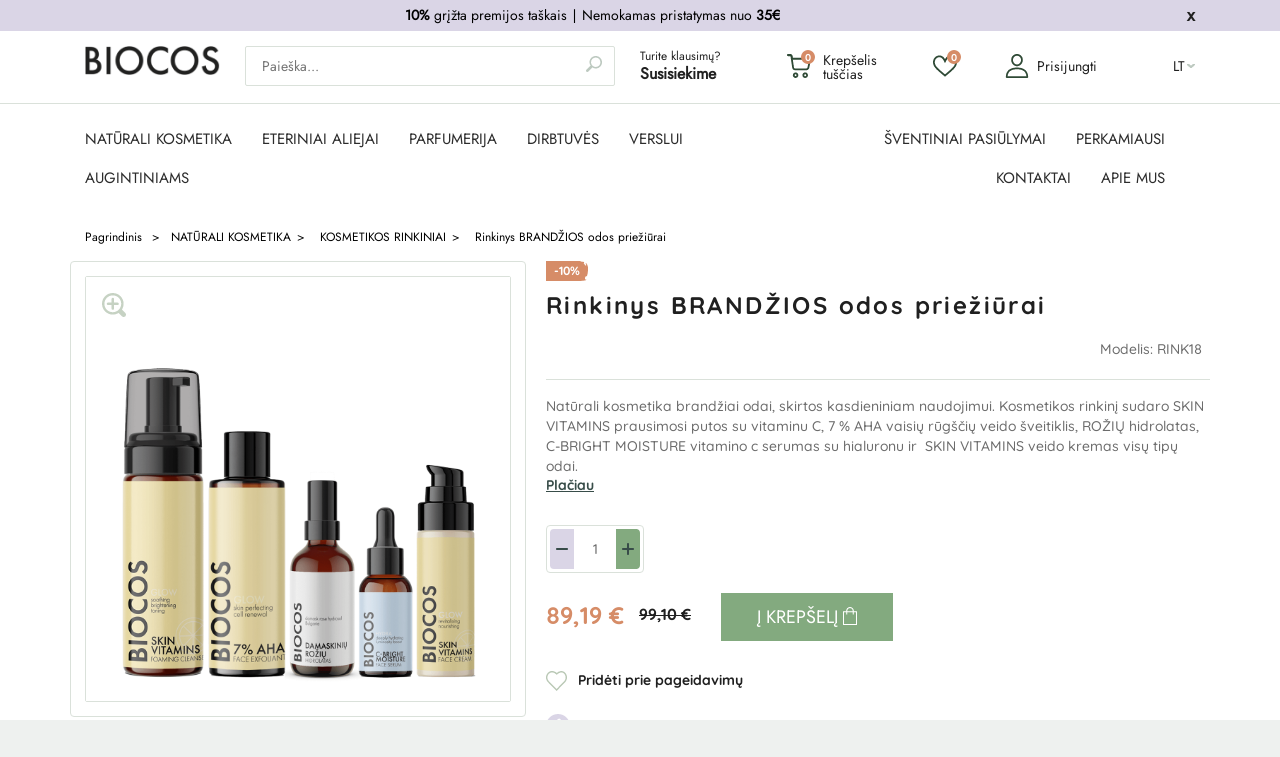

--- FILE ---
content_type: text/html; charset=utf-8
request_url: https://biocos.lt/lt/kosmetikos-rinkiniai/1080-brandzios-odos-prieziuros-rinkinys.html
body_size: 54504
content:
<!DOCTYPE HTML>
<!--[if lt IE 7]> <html class="no-js lt-ie9 lt-ie8 lt-ie7 " lang="lt"><![endif]-->
<!--[if IE 7]><html class="no-js lt-ie9 lt-ie8 ie7" lang="lt"><![endif]-->
<!--[if IE 8]><html class="no-js lt-ie9 ie8" lang="lt"><![endif]-->
<!--[if gt IE 8]> <html class="no-js ie9" lang="lt"><![endif]-->
<html lang="lt">
	<head>
		<script data-keepinline="1" id="Cookiebot" src="https://consent.cookiebot.com/uc.js" data-cbid="f1d9e412-a302-4f49-91e2-785f3559b7d8" data-culture="lt" data-blockingmode="auto" ></script>
		
			<!-- Google Tag Manager -->
			<script>(function(w,d,s,l,i){w[l]=w[l]||[];w[l].push({'gtm.start':
							new Date().getTime(),event:'gtm.js'});var f=d.getElementsByTagName(s)[0],
						j=d.createElement(s),dl=l!='dataLayer'?'&l='+l:'';j.async=true;j.src=
						'https://www.googletagmanager.com/gtm.js?id='+i+dl;f.parentNode.insertBefore(j,f);
				})(window,document,'script','dataLayer','GTM-TNSGCLD9');</script>
			<!-- End Google Tag Manager -->
		
									<script src="https://maps.googleapis.com/maps/api/js?key=AIzaSyAQoFYTsIv2CwADlomvF5YNzw7sTAYEGoM" data-cookieconsent="ignore"></script>
		






		<meta charset="utf-8" />
		<title>Kosmetika brandžiai odai | BIOCOS</title>
					<meta name="description" content="Kosmetika brandžiai odai visapusiškai veido priežiūrai. Rinkinį sudaro prausiklis su vitaminu c, priešraukšlinis paakių balzamas ir jauninantis veido kremas" />
		
				<!-- Hotjar Tracking Code for http://www.biocos.lt -->
		
			<script>
				(function(h,o,t,j,a,r){
					h.hj=h.hj||function(){(h.hj.q=h.hj.q||[]).push(arguments)};
					h._hjSettings={hjid:241201,hjsv:5};
					a=o.getElementsByTagName('head')[0];
					r=o.createElement('script');r.async=1;
					r.src=t+h._hjSettings.hjid+j+h._hjSettings.hjsv;
					a.appendChild(r);
				})(window,document,'//static.hotjar.com/c/hotjar-','.js?sv=');
			</script>
		

		
			<script type="text/plain">
				(function(c,l,a,r,i,t,y){
                    c[a]=c[a]||function(){(c[a].q=c[a].q||[]).push(arguments)};
                    t=l.createElement(r);t.async=1;t.src="https://www.clarity.ms/tag/"+i;
                    y=l.getElementsByTagName(r)[0];y.parentNode.insertBefore(t,y);
                })(window, document, "clarity", "script", "rnx1wouqnx");
			</script>

            <script type="text/plain" data-cookieconsent="statistics">
                if (typeof window.clarity === 'function') {
                    window.clarity('consent');
                }
            </script>
		

		<meta name="generator" content="PrestaShop" />
		<meta name="robots" content="index,follow" />
		<meta name="viewport" content="width=device-width, minimum-scale=0.25, maximum-scale=1.6, initial-scale=1.0" />
		<link rel="icon" type="image/vnd.microsoft.icon" href="/img/?1751392842" />
		<link rel="shortcut icon" type="image/x-icon" href="/img/?1751392842" />
					<meta name="application-name" content="TS v.1.6.7 | Alysum v.4.4 | PS v.1.6.1.24"/>
		
									<link href="/themes/alysum/css/grid_prestashop.css?v=1.43" rel="stylesheet" type="text/css" media="all" />
							<link href="/themes/alysum/css/global_v04.09.css?v=1.43" rel="stylesheet" type="text/css" media="all" />
							<link href="/themes/alysum/css/vendor/owl.carousel.min.css?v=1.43" rel="stylesheet" type="text/css" media="all" />
							<link href="/themes/alysum/css/autoload/highdpi.css?v=1.43" rel="stylesheet" type="text/css" media="all" />
							<link href="/themes/alysum/css/autoload/responsive-tables.css?v=1.43" rel="stylesheet" type="text/css" media="all" />
							<link href="/themes/alysum/css/autoload/uniform.default.css?v=1.43" rel="stylesheet" type="text/css" media="all" />
							<link href="/themes/alysum/css/product_list.css?v=1.43" rel="stylesheet" type="text/css" media="all" />
							<link href="/themes/alysum/css/product.css?v=1.43" rel="stylesheet" type="text/css" media="all" />
							<link href="/js/jquery/plugins/fancybox/jquery.fancybox.css?v=1.43" rel="stylesheet" type="text/css" media="all" />
							<link href="/js/jquery/plugins/bxslider/jquery.bxslider.css?v=1.43" rel="stylesheet" type="text/css" media="all" />
							<link href="/themes/alysum/css/yotp-lt.css?v=1.43" rel="stylesheet" type="text/css" media="all" />
							<link href="/themes/alysum/css/modules/pk_minicslider/views/css/nivo-slider.css?v=1.43" rel="stylesheet" type="text/css" media="all" />
							<link href="/themes/alysum/css/modules/blockcart/blockcart.css?v=1.43" rel="stylesheet" type="text/css" media="all" />
							<link href="/themes/alysum/css/modules/blockuserinfo/blockuserinfo.css?v=1.43" rel="stylesheet" type="text/css" media="all" />
							<link href="/themes/alysum/css/modules/blockbanner/blockbanner.css?v=1.43" rel="stylesheet" type="text/css" media="all" />
							<link href="/themes/alysum/css/modules/blocklanguages/blocklanguages.css?v=1.43" rel="stylesheet" type="text/css" media="all" />
							<link href="/themes/alysum/css/modules/blocksearch/blocksearch.css?v=1.43" rel="stylesheet" type="text/css" media="all" />
							<link href="/js/jquery/plugins/autocomplete/jquery.autocomplete.css?v=1.43" rel="stylesheet" type="text/css" media="all" />
							<link href="/themes/alysum/css/modules/crossselling/css/crossselling.css?v=1.43" rel="stylesheet" type="text/css" media="all" />
							<link href="/themes/alysum/css/modules/productscategory/css/productscategory.css?v=1.43" rel="stylesheet" type="text/css" media="all" />
							<link href="/themes/alysum/css/modules/blockcurrencies/blockcurrencies.css?v=1.43" rel="stylesheet" type="text/css" media="all" />
							<link href="/themes/alysum/css/modules/blockwishlist/blockwishlist.css?v=1.43" rel="stylesheet" type="text/css" media="all" />
							<link href="/themes/alysum/css/modules/blocknewsletter/blocknewsletter.css?v=1.43" rel="stylesheet" type="text/css" media="all" />
							<link href="/themes/alysum/css/modules/pk_customlinks/pk_customlinks.css?v=1.43" rel="stylesheet" type="text/css" media="all" />
							<link href="/themes/alysum/css/modules/pk_testimonials/css/testimonial.css?v=1.43" rel="stylesheet" type="text/css" media="all" />
							<link href="/themes/alysum/css/modules/pk_newsletter/pk_newsletter.css?v=1.43" rel="stylesheet" type="text/css" media="all" />
							<link href="/modules/ph_simpleblog/css/ph_simpleblog.css?v=1.43" rel="stylesheet" type="text/css" media="all" />
							<link href="/themes/alysum/css/modules/ph_simpleblog/css/custom.css?v=1.43" rel="stylesheet" type="text/css" media="all" />
							<link href="/themes/alysum/css/modules/mailalerts/css/mailalerts.css?v=1.43" rel="stylesheet" type="text/css" media="all" />
							<link href="/modules/pfsocialconnect/css/buttonsStyle.css?v=1.43" rel="stylesheet" type="text/css" media="all" />
							<link href="/modules/gdpr/views/css/gdpr_customer_form.css?v=1.43" rel="stylesheet" type="text/css" media="all" />
							<link href="/modules/lpexpress/views/css/lpexpress_carriers.css?v=1.43" rel="stylesheet" type="text/css" media="all" />
							<link href="/modules/lpexpress/views/css/select2.min.css?v=1.43" rel="stylesheet" type="text/css" media="all" />
							<link href="/modules/ets_sociallogin/views/css/font-awesome.min.css?v=1.43" rel="stylesheet" type="text/css" media="all" />
							<link href="/modules/ets_sociallogin/views/css/common.css?v=1.43" rel="stylesheet" type="text/css" media="all" />
							<link href="/modules/ets_sociallogin/views/css/front.css?v=1.43" rel="stylesheet" type="text/css" media="all" />
							<link href="/modules/ets_sociallogin/views/css/fix16.css?v=1.43" rel="stylesheet" type="text/css" media="all" />
							<link href="/modules/primageslider/css/homeslider.css?v=1.43" rel="stylesheet" type="text/css" media="all" />
							<link href="/modules/prcustomtestimonials/views/css/custom_testimonials.css?v=1.43" rel="stylesheet" type="text/css" media="all" />
							<link href="/modules/pk_themesettings/css/themesettings.css?v=1.43" rel="stylesheet" type="text/css" media="all" />
							<link href="/themes/alysum/css/alysum.css?v=1.43" rel="stylesheet" type="text/css" media="all" />
							<link href="/themes/alysum/css/responsive-all-mobile-devices.css?v=1.43" rel="stylesheet" type="text/css" media="all" />
							<link href="/themes/alysum/css/responsive-tablet-landscape.css?v=1.43" rel="stylesheet" type="text/css" media="all" />
							<link href="/themes/alysum/css/responsive-tablet-portrait.css?v=1.43" rel="stylesheet" type="text/css" media="all" />
							<link href="/themes/alysum/css/responsive-phone-landscape.css?v=1.43" rel="stylesheet" type="text/css" media="all" />
							<link href="/themes/alysum/css/responsive-phone-portrait.css?v=1.43" rel="stylesheet" type="text/css" media="all" />
							<link href="/modules/pk_themesettings/css/presets/preset3.css?v=1.43" rel="stylesheet" type="text/css" media="all" />
							<link href="/modules/pk_themesettings/css/generatedcssfinal.css?v=1.43" rel="stylesheet" type="text/css" media="all" />
							<link href="/modules/pk_themesettings/css/customercss1.css?v=1.43" rel="stylesheet" type="text/css" media="all" />
							<link href="/themes/alysum/css/modules/prmessagepop/views/css/messageTop.css?v=1.43" rel="stylesheet" type="text/css" media="all" />
							<link href="/modules/prcartsidebar/views/css/sidecart.css?v=1.43" rel="stylesheet" type="text/css" media="all" />
					
		
					<script type="text/javascript">
var CUSTOMIZE_TEXTFIELD = 1;
var FancyboxI18nClose = 'Uždaryti';
var FancyboxI18nNext = 'Tęsti';
var FancyboxI18nPrev = 'Ankstesnis';
var PRM_COOKIE_KEY = 'db64819aab45da1ac7d9ec7fca19e056';
var PS_CATALOG_MODE = false;
var added_to_wishlist = 'Produktas sėkmingai pridėtas į patikusias prekes.';
var ajax_allowed = true;
var ajaxsearch = true;
var allowBuyWhenOutOfStock = false;
var attribute_anchor_separator = '-';
var attributesCombinations = [];
var availableLaterValue = '';
var availableNowValue = '';
var baseDir = 'https://biocos.lt/';
var baseUri = 'https://biocos.lt/';
var blocksearch_type = 'top';
var contentOnly = false;
var cookie_accept = 'Sutinku';
var cookie_link = 'Daugiau informacijos';
var cookie_page = 'https://biocos.lt/lt/content/3-terms-and-conditions-of-use';
var cookie_text = 'Naršydami biocos.lt el. parduotuvėje sutinkate, jog naudojame slapukus, kurie užtikrina sklandų apsipirkimą';
var currencyBlank = 1;
var currencyFormat = 2;
var currencyISO = 'EUR';
var currencyRate = 1;
var currencySign = '€';
var currentDate = '2025-12-26 09:54:57';
var customerGroupWithoutTax = false;
var customizationFields = false;
var customizationIdMessage = 'Modifikacija #';
var default_eco_tax = 0;
var delete_txt = 'Ištrinti';
var displayList = false;
var displayPrice = 0;
var doesntExist = 'Ši prekės kombinacija neegzistuoja. Prašome pasirinkti kitą kombinaciją.';
var doesntExistNoMore = 'Šiuo metu prekės neturime';
var doesntExistNoMoreBut = 'su šiomis savybėmis, tačiau turime su kitomis.';
var ecotaxTax_rate = 0;
var fbq_currency = 'Euro';
var fbq_product_category = 'KOSMETIKOS RINKINIAI';
var fbq_product_id = 1080;
var fbq_product_name = 'Rinkinys BRANDŽIOS odos priežiūrai';
var fbq_product_price = 89.19;
var fieldRequired = 'Užpildykite visus būtinus laukus ir išsaugokite nuostatas.';
var freeProductTranslation = 'Nemokamas !';
var freeShippingTranslation = 'Nemokamas !';
var group_reduction = 0;
var homeslider_bg = '0';
var idDefaultImage = 4642;
var id_lang = 1;
var id_product = 1080;
var img_dir = 'https://biocos.lt/themes/alysum/img/';
var img_prod_dir = 'https://biocos.lt/img/p/';
var img_ps_dir = 'https://biocos.lt/img/';
var instantsearch = false;
var invert_logo = false;
var isGuest = 0;
var isLogged = 0;
var isMobile = false;
var jqZoomEnabled = false;
var load_effect = '1';
var loggin_required = 'Norint valdyti patikusias prekes, turite būti prisijungę.';
var map_on = '1';
var maxQuantityToAllowDisplayOfLastQuantityMessage = 3;
var minimalQuantity = 1;
var mobileBlocks = false;
var noTaxForThisProduct = false;
var omnisendProductData = {"productID":"1080","title":"Rinkinys BRAND\u017dIOS odos prie\u017ei\u016brai","description":"Nat\u016brali kosmetika\u00a0brand\u017eiai odai, skirtos kasdieniniam naudojimui. Kosmetikos rinkin\u012f sudaro SKIN VITAMINS prausimosi putos su vitaminu C, 7 % AHA vaisi\u0173 r\u016bg\u0161\u010di\u0173 veido \u0161veitiklis, RO\u017dI\u0172 hidrolatas, C-BRIGHT MOISTURE vitamino c serumas su hialuronu ir \u00a0SKIN VITAMINS veido kremas vis\u0173 tip\u0173 odai.","currency":"EUR","productUrl":"https:\/\/biocos.lt\/lt\/kosmetikos-rinkiniai\/1080-brandzios-odos-prieziuros-rinkinys.html","vendor":null,"images":{"4642":{"imageID":"4642","url":"https:\/\/biocos.lt\/4642\/brandzios-odos-prieziuros-rinkinys.jpg","isDefault":true}},"variants":[{"variantID":"1080","title":"Rinkinys BRAND\u017dIOS odos prie\u017ei\u016brai","sku":"","status":"inStock","price":8919,"oldPrice":9910,"productUrl":"https:\/\/biocos.lt\/lt\/kosmetikos-rinkiniai\/1080-brandzios-odos-prieziuros-rinkinys.html","imageID":"4642"}],"tags":[""]};
var omnisend_ajax = 'https://biocos.lt/lt/module/promnisend/events';
var oosHookJsCodeFunctions = [];
var page_name = 'product';
var pixel_ids = '453475945818280';
var pleaselogin = 'You must be logged in to manage your favorites';
var pp_custom_add_to_cart = null;
var priceDisplayMethod = 0;
var priceDisplayPrecision = 2;
var productAvailableForOrder = true;
var productBasePriceTaxExcl = 81.900826;
var productBasePriceTaxExcluded = 81.900826;
var productHasAttributes = false;
var productPrice = 89.19;
var productPriceTaxExcluded = 81.900826;
var productPriceWithoutReduction = 99.099999;
var productReference = 'RINK18';
var productShowPrice = true;
var productUnitPriceRatio = 0;
var product_fileButtonHtml = 'Pasirinkite failą';
var product_fileDefaultHtml = 'Nepasirinktas failas';
var product_specific_price = {"id_specific_price":"225177","id_specific_price_rule":"0","id_cart":"0","id_product":"1080","id_shop":"0","id_shop_group":"0","id_currency":"0","id_country":"0","id_group":"0","id_customer":"0","id_product_attribute":"0","price":"-1.000000","from_quantity":"1","reduction":"0.100000","reduction_tax":"1","reduction_type":"percentage","from":"2022-11-28 00:00:00","to":"0000-00-00 00:00:00","score":"32"};
var quantitiesDisplayAllowed = false;
var quantityAvailable = 0;
var quickView = false;
var reduction_percent = 10;
var reduction_price = 0;
var removingLinkText = 'pašalinti šią prekę iš krepšelio';
var roundMode = 2;
var scrolltotop = true;
var search_url = 'https://biocos.lt/lt/search';
var single_event_tracking = 0;
var specific_currency = false;
var specific_price = -1;
var static_token = '991fffe15bac309190cb8a70131f5084';
var sticky = false;
var stock_management = 1;
var stores = [{"id_store":"1","latitude":"54.68873450","longitude":"25.25508160"},{"id_store":"2","latitude":"54.93231920","longitude":"23.88206200"},{"id_store":"6","latitude":"54.72647600","longitude":"25.23472200"},{"id_store":"9","latitude":"55.71546100","longitude":"21.12798400"},{"id_store":"16","latitude":"56.31466500","longitude":"22.34229100"},{"id_store":"18","latitude":"54.63812330","longitude":"23.94190970"},{"id_store":"20","latitude":"55.94712000","longitude":"25.58590000"},{"id_store":"22","latitude":"55.35013040","longitude":"21.46154850"},{"id_store":"47","latitude":"54.71461900","longitude":"25.29589720"},{"id_store":"53","latitude":"56.31432800","longitude":"22.34126700"},{"id_store":"54","latitude":"54.67969610","longitude":"25.26401030"},{"id_store":"61","latitude":"54.67969610","longitude":"25.26401030"},{"id_store":"64","latitude":"55.71382400","longitude":"21.12837600"},{"id_store":"65","latitude":"54.67969610","longitude":"25.26401030"},{"id_store":"66","latitude":"54.71281582","longitude":"25.29772793"},{"id_store":"67","latitude":"54.69965585","longitude":"25.25652380"},{"id_store":"68","latitude":"54.69641224","longitude":"25.27677573"},{"id_store":"69","latitude":"54.94011553","longitude":"23.89450306"},{"id_store":"71","latitude":"54.64020350","longitude":"24.93163661"},{"id_store":"72","latitude":"54.93905800","longitude":"23.89275100"},{"id_store":"73","latitude":"54.39966500","longitude":"24.04926000"},{"id_store":"74","latitude":"56.06076000","longitude":"24.41201000"},{"id_store":"75","latitude":"55.95817000","longitude":"21.12686000"},{"id_store":"77","latitude":"59.92864000","longitude":"10.77955000"},{"id_store":"78","latitude":"54.91640400","longitude":"23.94492600"}];
var taxRate = 21;
var testimonial_submit_url = '/modules/prcustomtestimonials//ajax.php';
var token = '991fffe15bac309190cb8a70131f5084';
var tooltips = false;
var uploading_in_progress = 'Siunčiama, prašome palaukti...';
var use_cookies = true;
var usingSecureMode = true;
var venipak_checkout_type = '0';
var venipak_controller_url = 'https://biocos.lt/lt/module/venipakcarrier/front';
var venipak_id_carrier = '558';
var venipak_id_parcels = '609';
var venipak_ps_version = '1.6';
var venipak_token = '991fffe15bac309190cb8a70131f5084';
</script>

							<script type="text/javascript" src="/js/jquery/jquery-1.11.0.min.js?v=1.43"></script>
							<script type="text/javascript" src="/js/jquery/jquery-migrate-1.2.1.min.js?v=1.43"></script>
							<script type="text/javascript" src="/js/jquery/plugins/jquery.easing.js?v=1.43"></script>
							<script type="text/javascript" src="/js/tools.js?v=1.43"></script>
							<script type="text/javascript" src="/themes/alysum/js/global.js?v=1.43"></script>
							<script type="text/javascript" src="/themes/alysum/js/vendor/owl.carousel.min.js?v=1.43"></script>
							<script type="text/javascript" src="/themes/alysum/js/autoload/10-bootstrap.min.js?v=1.43"></script>
							<script type="text/javascript" src="/themes/alysum/js/autoload/15-jquery.total-storage.min.js?v=1.43"></script>
							<script type="text/javascript" src="/themes/alysum/js/autoload/15-jquery.uniform-modified.js?v=1.43"></script>
							<script type="text/javascript" src="/themes/alysum/js/autoload/fontsmoothie.min.js?v=1.43"></script>
							<script type="text/javascript" src="/modules/promnisend/views/js/commons.js?v=1.43"></script>
							<script type="text/javascript" src="/modules/promnisend/views/js/picker-16.js?v=1.43"></script>
							<script type="text/javascript" src="/modules/promnisend/views/js/events.js?v=1.43"></script>
							<script type="text/javascript" src="/modules/facebookconversiontrackingplus/views/js/events.js?v=1.43"></script>
							<script type="text/javascript" src="/js/jquery/plugins/fancybox/jquery.fancybox.js?v=1.43"></script>
							<script type="text/javascript" src="/js/jquery/plugins/jquery.idTabs.js?v=1.43"></script>
							<script type="text/javascript" src="/js/jquery/plugins/jquery.scrollTo.js?v=1.43"></script>
							<script type="text/javascript" src="/js/jquery/plugins/jquery.serialScroll.js?v=1.43"></script>
							<script type="text/javascript" src="/js/jquery/plugins/bxslider/jquery.bxslider.js?v=1.43"></script>
							<script type="text/javascript" src="/themes/alysum/js/product.js?v=1.43"></script>
							<script type="text/javascript" src="/themes/alysum/js/modules/blockcart/ajax-cart.js?v=1.43"></script>
							<script type="text/javascript" src="/js/jquery/plugins/autocomplete/jquery.autocomplete.js?v=1.43"></script>
							<script type="text/javascript" src="/themes/alysum/js/modules/blocksearch/blocksearch.js?v=1.43"></script>
							<script type="text/javascript" src="/themes/alysum/js/modules/crossselling/js/crossselling.js?v=1.43"></script>
							<script type="text/javascript" src="/themes/alysum/js/modules/productscategory/productscategory.js?v=1.43"></script>
							<script type="text/javascript" src="/themes/alysum/js/modules/blockwishlist/js/ajax-wishlist.js?v=1.43"></script>
							<script type="text/javascript" src="/modules/pk_customlinks/js/script.js?v=1.43"></script>
							<script type="text/javascript" src="/modules/ph_simpleblog/js/ph_simpleblog.js?v=1.43"></script>
							<script type="text/javascript" src="/modules/mailalerts/js/mailalerts.js?v=1.43"></script>
							<script type="text/javascript" src="/modules/gdpr/views/js/gdpr_customer_form.js?v=1.43"></script>
							<script type="text/javascript" src="/modules/lpexpress/views/js/lpexpress_carriers.js?v=1.43"></script>
							<script type="text/javascript" src="/modules/lpexpress/views/js/select2.min.js?v=1.43"></script>
							<script type="text/javascript" src="/modules/primageslider/js/homeslider.js?v=1.43"></script>
							<script type="text/javascript" src="/modules/prcontact/views/js/form.js?v=1.43"></script>
							<script type="text/javascript" src="/modules/prcustomtestimonials/views/js/custom_testimonials.js?v=1.43"></script>
							<script type="text/javascript" src="/modules/rcpganalytics/views/js/hook/RcAnalyticsEvents.js?v=1.43"></script>
							<script type="text/javascript" src="/modules/prcustomdeliveryparcels/views/js/carrier_list.js?v=1.43"></script>
							<script type="text/javascript" src="/modules/pk_themesettings/js/countdown.js?v=1.43"></script>
							<script type="text/javascript" src="/modules/pk_themesettings/js/modernizr.custom.08176.js?v=1.43"></script>
							<script type="text/javascript" src="/modules/pk_themesettings/js/impromtu.js?v=1.43"></script>
							<script type="text/javascript" src="/modules/pk_themesettings/js/jquery.flexisel.js?v=1.43"></script>
							<script type="text/javascript" src="/modules/pk_themesettings/js/wayfinder.js?v=1.43"></script>
							<script type="text/javascript" src="/themes/alysum/js/modules/pk_themesettings/commonscripts.js?v=1.43"></script>
							<script type="text/javascript" src="/modules/prmessagepop/views/js/messageTop.js?v=1.43"></script>
							<script type="text/javascript" src="/modules/prcartsidebar/views/js/sidecart.js?v=1.43"></script>
					
					<script type="text/javascript">
	   var yotpoAppkey = "Jpehoxg2n8qJeOZWJGJ5WaZ30JLoSY9PXZpi3knH" ;
	
	function inIframe () {
	    try {
	    	return window.self !== window.top;
	    } catch (e) {
	    	return true;
	    }
	}
	var inIframe2 = inIframe();
	if (inIframe2) {
		window['yotpo_testimonials_active'] = true;
	}
	if (document.addEventListener){
	    document.addEventListener('DOMContentLoaded', function () {
	        var e=document.createElement("script");e.type="text/javascript",e.async=true,e.src="//staticw2.yotpo.com/" + yotpoAppkey  + "/widget.js";var t=document.getElementsByTagName("script")[0];t.parentNode.insertBefore(e,t)
	    });
	}
	else if (document.attachEvent) {
	    document.attachEvent('DOMContentLoaded',function(){
	        var e=document.createElement("script");e.type="text/javascript",e.async=true,e.src="//staticw2.yotpo.com/" + yotpoAppkey  + "/widget.js";var t=document.getElementsByTagName("script")[0];t.parentNode.insertBefore(e,t)
	    });
	}
	
</script>	<script>
		
			var redirect = 'no_redirect';
			window.fbAsyncInit = function() {
				FB.init({
					appId: '1128615007206165',
					scope: 'email, user_birthday',
					cookie: true,
					status: true,				
					xfbml: true, 
					version: 'v2.1'
				});
			};
			
			(function(d, s, id) {
				var js, fjs = d.getElementsByTagName(s)[0];
				if (d.getElementById(id)) return;
				js = d.createElement(s); js.id = id;
				js.src = "//connect.facebook.net/en_US/sdk.js";
				fjs.parentNode.insertBefore(js, fjs);
			}(document, 'script', 'facebook-jssdk'));
			
			function pfFbLogin() {
				FB.api('/me?fields=id,email,first_name,last_name,gender,birthday', function(response) {
					console.log(response);
					$.ajax({
						type: "POST",
						url: baseDir + "modules/pfsocialconnect/ajax/facebookConnect.php",
						data: {
							firstname: response.first_name, 
							lastname: response.last_name, 
							email: response.email, 
							id: response.id, 
							gender: response.gender,
							birthday: response.birthday
						},
						success:  function(data){
							if(redirect == "no_redirect")
								location.reload();
							if(redirect == "authentication_page")
								window.location.href = "https://biocos.lt/lt/my-account";
						}
					});
				});
			}
			
			function fb_login(){
				FB.login(function(response) {
					if (response.authResponse) {
						access_token = response.authResponse.accessToken;
						user_id = response.authResponse.userID;
						pfFbLogin();
					}	
				},
				{
					scope: 'public_profile,email'
				});
			}
			
		
	</script>



<!--Module: ets_socicallogin -->
<script type="text/javascript">
    var ets_solo_callbackUrl = 'https://biocos.lt/lt/module/ets_sociallogin/oauth';
</script>
    <script src="/modules/ets_sociallogin/views/js/front.js"></script>
<!--/Module: ets_socicallogin--><script type="text/javascript">
      var homeslider_loop=0;
      var homeslider_width=0;
      var homeslider_speed=1000;
      var homeslider_pause=1;
</script>
        <!-- Global site tag (gtag.js) - Google Analytics -->
    <script async src='https://www.googletagmanager.com/gtag/js?id=G-EEGQ877WT6' data-keepinline></script>
    <script data-keepinline>
        
        window.dataLayer = window.dataLayer || [];
        function gtag(){dataLayer.push(arguments);}
        gtag('js', new Date());
        
    </script>
<meta property='og:image' content='https://biocos.lt/modules/customsettings/upload/biokosmetika-logo-1664438255-c1f23cb29f8eeafd.jpg'>


<script type="text/javascript">
    window.omnisend = window.omnisend || [];
    omnisend.push(["accountID", "63ca8ba38f5b53994c7bf5e6"]);
    omnisend.push(["track", "$pageViewed"]);
    !function () {
        var e = document.createElement("script");
        e.type = "text/javascript", e.async = !0, e.src = "https://omnisnippet1.com/inshop/launcher-v2.js";
        var t = document.getElementsByTagName("script")[0];
        t.parentNode.insertBefore(e, t)
    }();
</script>

		
				<!--[if IE 8]>
		<script src="https://oss.maxcdn.com/libs/html5shiv/3.7.0/html5shiv.js"></script>
		<script src="https://oss.maxcdn.com/libs/respond.js/1.3.0/respond.min.js"></script>
		<![endif]-->
					<meta name="verify-paysera" content="9e7e011949ad8a2eda6a6366cbdce910">
		
		
					<!-- MailerLite Universal -->
			
				<script>
				(function(m,a,i,l,e,r){ m['MailerLiteObject']=e;function f(){
				var c={ a:arguments,q:[]};var r=this.push(c);return "number"!=typeof r?r:f.bind(c.q);}
				f.q=f.q||[];m[e]=m[e]||f.bind(f.q);m[e].q=m[e].q||f.q;r=a.createElement(i);
				var _=a.getElementsByTagName(i)[0];r.async=1;r.src=l+'?'+(~~(new Date().getTime()/10000000));
				_.parentNode.insertBefore(r,_);})(window, document, 'script', 'https://static.mailerlite.com/js/universal.js', 'ml');
				var ml_account = ml('accounts', '201762', '53be334ed083c', 'load');
				</script>
			
			<!-- End MailerLite Universal -->
		
		<!--Global site tag (gtag.js) -Google Ads: 961523612 -->
		<script async src="https://www.googletagmanager.com/gtag/js?id=AW-961523612"></script>
		<script>
			
			window.dataLayer = window.dataLayer || [];
			function gtag() { dataLayer.push(arguments); }
			gtag('js', new Date());
			gtag('config', 'AW-961523612');
			
		</script>
	</head>
	<body id="product" class="guest product product-1080 product-brandzios-odos-prieziuros-rinkinys category-329 category-kosmetikos-rinkiniai hide-left-column not_content_only lang_lt preset3 ">
	<!-- Google Tag Manager (noscript) -->
	<noscript><iframe src="https://www.googletagmanager.com/ns.html?id=GTM-TNSGCLD9"
					  height="0" width="0" style="display:none;visibility:hidden"></iframe></noscript>
	<!-- End Google Tag Manager (noscript) -->
	<div id="prmessage" class="alert-hold" style="background:#DAD5E6">
  <div class="container">
    <div class="row">
      <div class="col-xs-11 col-md-11 col-sm-11">
        <div class="alert-text">
           <p class="p1" style="text-align:center;"><span style="color:#000000;"><strong>10%</strong> grįžta premijos taškais <span class="s1">∣</span> Nemokamas pristatymas nuo <strong>35€</strong></span></p>
        </div>
      </div>
      <div class="col-xs-1 col-sm-1 col-md-1 close-wrap">
        <div class="alert-button">
          <a href="#" class="btn-white"></a>
        </div>
      </div>
    </div>
  </div>
</div>

			
			<!-- Mobile menu -->
<div class="mob-nav-hold">
    <div class="mob-nav-close clearfix">
        <div class="logo-hold">
            <div class="logo">
                <a href="http://biocos.lt/" title="BIOCOS">
                    <img src="https://biocos.lt/themes/alysum/img/logo.png" alt="logo">
                </a>
            </div>
        </div>
        <div class="mob-nav-close-trigger">
        </div>
    </div>

    <div class="mob-nav-links">
        <ul class="clearfix">
            <!-- MODULE Block cart -->
<li class="shopping-cart-mobile-menu-container">
    <div class="shopping_cart-mobile">
        <a href="https://biocos.lt/lt/krepselis" title="Peržiūrėti krepšelį" rel="nofollow">
            <span class="ajax_cart_quantity">0</span>
            <span class="ajax_cart_total unvisible">
							</span>
            <span class="ajax_cart_no_product">Krepšelis tuščias</span>
        </a>
    </div>
</li>
<!-- /MODULE Block cart -->
    <li class="mobile-wishlist">
        <a class="wishlist-top" href="https://biocos.lt/lt/module/blockwishlist/mywishlist" title="My Wishlist">
           <span class="wlQty">
                                  0
                          </span>
        </a>
    </li>

        </ul>
    </div>

                                                    <div class="mob-sec-nav">
                        <ul>
                            <li class="with-border mob-catalog-trigger">
                                <a class="mob-catalog-trigger" title="PREKIŲ KATALOGAS">
                                    PREKIŲ KATALOGAS
                                </a>
                                                                    <span></span>
                                    <div class="mob-nav-main">
                                            <div class="mob-sec-nav">
                                                <ul>
                                                    <li class="toggle close-mobile-menu">
                                                        <a class="mob-catalog-close" title="PREKIŲ KATALOGAS">
                                                            PREKIŲ KATALOGAS
                                                        </a>
                                                        <span class="mob-catalog-close"></span>
                                                    </li>
                                                                                                            <li>
                                                            <a href="https://biocos.lt/lt/57-naturali-kosmetika" title="NATŪRALI KOSMETIKA">
                                                                                                                                NATŪRALI KOSMETIKA
                                                            </a>
                                                                                                                            <span></span>
                                                                <ul class="mobile-second-level">
                                                                                                                                            <li>
                                                                            <a href="https://biocos.lt/lt/232-veidui" title="VEIDUI">VEIDUI</a>
                                                                                                                                                            <div class="cat-nav-inner-list">
                                                                                    <ul>
                                                                                                                                                                                    <li>
                                                                                                <a href="https://biocos.lt/lt/393-perkamiausios" title="PERKAMIAUSIOS">PERKAMIAUSIOS</a>
                                                                                            </li>
                                                                                                                                                                                    <li>
                                                                                                <a href="https://biocos.lt/lt/154-veido-kremai" title="Veido kremai">Veido kremai</a>
                                                                                            </li>
                                                                                                                                                                                    <li>
                                                                                                <a href="https://biocos.lt/lt/155-serumai" title="Serumai">Serumai</a>
                                                                                            </li>
                                                                                                                                                                                    <li>
                                                                                                <a href="https://biocos.lt/lt/156-hidrolatai-tonikai" title="Hidrolatai, tonikai">Hidrolatai, tonikai</a>
                                                                                            </li>
                                                                                                                                                                                    <li>
                                                                                                <a href="https://biocos.lt/lt/150-veido-prausikliai" title="Prausikliai, muilai">Prausikliai, muilai</a>
                                                                                            </li>
                                                                                                                                                                                    <li>
                                                                                                <a href="https://biocos.lt/lt/153-sveitikliai-kaukes-moliai" title="Šveitikliai, kaukės, moliai">Šveitikliai, kaukės, moliai</a>
                                                                                            </li>
                                                                                                                                                                                    <li>
                                                                                                <a href="https://biocos.lt/lt/204-lupu-prieziurai" title="Lūpų priežiūrai">Lūpų priežiūrai</a>
                                                                                            </li>
                                                                                                                                                                                    <li>
                                                                                                <a href="https://biocos.lt/lt/200-apsauga-nuo-saules" title="Apsauga nuo saulės">Apsauga nuo saulės</a>
                                                                                            </li>
                                                                                                                                                                                    <li>
                                                                                                <a href="https://biocos.lt/lt/363-kosmetikos-rinkiniai-veidui" title="Odos rutinos">Odos rutinos</a>
                                                                                            </li>
                                                                                                                                                                            </ul>
                                                                                </div>
                                                                                                                                                    </li>
                                                                                                                                            <li>
                                                                            <a href="https://biocos.lt/lt/221-pagal-linijas" title="PAGAL LINIJAS">PAGAL LINIJAS</a>
                                                                                                                                                            <div class="cat-nav-inner-list">
                                                                                    <ul>
                                                                                                                                                                                    <li>
                                                                                                <a href="https://biocos.lt/lt/222-hydra-drekinanti" title="HYDRA drėkinanti">HYDRA drėkinanti</a>
                                                                                            </li>
                                                                                                                                                                                    <li>
                                                                                                <a href="https://biocos.lt/lt/223-glow-skaistinanti" title="GLOW skaistinanti">GLOW skaistinanti</a>
                                                                                            </li>
                                                                                                                                                                                    <li>
                                                                                                <a href="https://biocos.lt/lt/225-renew-regeneruojanti" title="RENEW regeneruojanti">RENEW regeneruojanti</a>
                                                                                            </li>
                                                                                                                                                                                    <li>
                                                                                                <a href="https://biocos.lt/lt/224-pure-valanti" title="PURE valanti">PURE valanti</a>
                                                                                            </li>
                                                                                                                                                                                    <li>
                                                                                                <a href="https://biocos.lt/lt/366-gentle-raminanti" title="GENTLE raminanti">GENTLE raminanti</a>
                                                                                            </li>
                                                                                                                                                                                    <li>
                                                                                                <a href="https://biocos.lt/lt/228-sunny-apsauga-nuo-saules" title="SUNNY apsauga nuo saulės">SUNNY apsauga nuo saulės</a>
                                                                                            </li>
                                                                                                                                                                            </ul>
                                                                                </div>
                                                                                                                                                    </li>
                                                                                                                                            <li>
                                                                            <a href="https://biocos.lt/lt/192-pagal-odos-tipa" title="PAGAL ODOS TIPĄ">PAGAL ODOS TIPĄ</a>
                                                                                                                                                            <div class="cat-nav-inner-list">
                                                                                    <ul>
                                                                                                                                                                                    <li>
                                                                                                <a href="https://biocos.lt/lt/193-sausai-odai" title="Sausai odai">Sausai odai</a>
                                                                                            </li>
                                                                                                                                                                                    <li>
                                                                                                <a href="https://biocos.lt/lt/196-brandziai-odai" title="Brandžiai odai">Brandžiai odai</a>
                                                                                            </li>
                                                                                                                                                                                    <li>
                                                                                                <a href="https://biocos.lt/lt/194-misriai-riebiai-odai" title="Mišriai, riebiai odai">Mišriai, riebiai odai</a>
                                                                                            </li>
                                                                                                                                                                                    <li>
                                                                                                <a href="https://biocos.lt/lt/195-normaliai-jautriai-odai" title="Normaliai, jautriai odai">Normaliai, jautriai odai</a>
                                                                                            </li>
                                                                                                                                                                                    <li>
                                                                                                <a href="https://biocos.lt/lt/197-probleminei-odai" title="Probleminei odai">Probleminei odai</a>
                                                                                            </li>
                                                                                                                                                                                    <li>
                                                                                                <a href="https://biocos.lt/lt/402-dehidratuotai-odai" title="Dehidratuotai odai">Dehidratuotai odai</a>
                                                                                            </li>
                                                                                                                                                                                    <li>
                                                                                                <a href="https://biocos.lt/lt/438-paaugliu-odai" title="Paauglių odai">Paauglių odai</a>
                                                                                            </li>
                                                                                                                                                                            </ul>
                                                                                </div>
                                                                                                                                                    </li>
                                                                                                                                            <li>
                                                                            <a href="https://biocos.lt/lt/230-aliejai-hidrolatai" title="ALIEJAI, HIDROLATAI">ALIEJAI, HIDROLATAI</a>
                                                                                                                                                            <div class="cat-nav-inner-list">
                                                                                    <ul>
                                                                                                                                                                                    <li>
                                                                                                <a href="https://biocos.lt/lt/71-kosmetiniai-aliejai-sviestai" title="KOSMETINIAI ALIEJAI, SVIESTAI">KOSMETINIAI ALIEJAI, SVIESTAI</a>
                                                                                            </li>
                                                                                                                                                                                    <li>
                                                                                                <a href="https://biocos.lt/lt/240-hidrolatai-geliu-vanduo" title="HIDROLATAI (gėlių vanduo)">HIDROLATAI (gėlių vanduo)</a>
                                                                                            </li>
                                                                                                                                                                                    <li>
                                                                                                <a href="https://biocos.lt/lt/250-negyvosios-juros-druska-ir-purvas" title="NEGYVOSIOS JŪROS DRUSKA IR PURVAS">NEGYVOSIOS JŪROS DRUSKA IR PURVAS</a>
                                                                                            </li>
                                                                                                                                                                            </ul>
                                                                                </div>
                                                                                                                                                    </li>
                                                                                                                                            <li>
                                                                            <a href="https://biocos.lt/lt/67-plaukams" title="PLAUKAMS">PLAUKAMS</a>
                                                                                                                                                    </li>
                                                                                                                                            <li>
                                                                            <a href="https://biocos.lt/lt/233-kunui" title="KŪNUI">KŪNUI</a>
                                                                                                                                                    </li>
                                                                                                                                            <li>
                                                                            <a href="https://biocos.lt/lt/152-dezodorantai" title="DEZODORANTAI">DEZODORANTAI</a>
                                                                                                                                                    </li>
                                                                                                                                            <li>
                                                                            <a href="https://biocos.lt/lt/329-kosmetikos-rinkiniai" title="KOSMETIKOS RINKINIAI">KOSMETIKOS RINKINIAI</a>
                                                                                                                                                    </li>
                                                                                                                                            <li>
                                                                            <a href="https://biocos.lt/lt/70-dekoratyvine-kosmetika" title="DEKORATYVINĖ KOSMETIKA">DEKORATYVINĖ KOSMETIKA</a>
                                                                                                                                                            <div class="cat-nav-inner-list">
                                                                                    <ul>
                                                                                                                                                                                    <li>
                                                                                                <a href="https://biocos.lt/lt/394-veidui" title="VEIDUI">VEIDUI</a>
                                                                                            </li>
                                                                                                                                                                                    <li>
                                                                                                <a href="https://biocos.lt/lt/395-akims" title="AKIMS">AKIMS</a>
                                                                                            </li>
                                                                                                                                                                                    <li>
                                                                                                <a href="https://biocos.lt/lt/396-lupoms" title="LŪPOMS">LŪPOMS</a>
                                                                                            </li>
                                                                                                                                                                                    <li>
                                                                                                <a href="https://biocos.lt/lt/397-nagams" title="NAGAMS">NAGAMS</a>
                                                                                            </li>
                                                                                                                                                                            </ul>
                                                                                </div>
                                                                                                                                                    </li>
                                                                                                                                            <li>
                                                                            <a href="https://biocos.lt/lt/372-mamytems-ir-kudikiams" title="MAMYTĖMS IR KŪDIKIAMS">MAMYTĖMS IR KŪDIKIAMS</a>
                                                                                                                                                    </li>
                                                                                                                                            <li>
                                                                            <a href="https://biocos.lt/lt/147-vyrams" title="VYRAMS">VYRAMS</a>
                                                                                                                                                    </li>
                                                                                                                                            <li>
                                                                            <a href="https://biocos.lt/lt/332-dovanu-kuponas" title="DOVANŲ KUPONAS">DOVANŲ KUPONAS</a>
                                                                                                                                                    </li>
                                                                                                                                    </ul>
                                                                                                                    </li>
                                                                                                            <li>
                                                            <a href="https://biocos.lt/lt/59-eteriniai-aliejai" title="ETERINIAI ALIEJAI">
                                                                                                                                ETERINIAI ALIEJAI
                                                            </a>
                                                                                                                            <span></span>
                                                                <ul class="mobile-second-level">
                                                                                                                                            <li>
                                                                            <a href="https://biocos.lt/lt/188-top-20-eteriniai-aliejai" title="TOP-20  ETERINIAI ALIEJAI">TOP-20  ETERINIAI ALIEJAI</a>
                                                                                                                                                    </li>
                                                                                                                                            <li>
                                                                            <a href="https://biocos.lt/lt/176-eteriniai-aliejai-visi" title="Eteriniai aliejai (visi)">Eteriniai aliejai (visi)</a>
                                                                                                                                                    </li>
                                                                                                                                            <li>
                                                                            <a href="https://biocos.lt/lt/77-eteriniu-alieju-misiniai" title="ETERINIŲ ALIEJŲ MIŠINIAI ">ETERINIŲ ALIEJŲ MIŠINIAI </a>
                                                                                                                                                    </li>
                                                                                                                                            <li>
                                                                            <a href="https://biocos.lt/lt/121-difuzoriai" title="DIFUZORIAI">DIFUZORIAI</a>
                                                                                                                                                    </li>
                                                                                                                                            <li>
                                                                            <a href="https://biocos.lt/lt/203-kvapnios-dulksnos" title="KVAPNIOS DULKSNOS">KVAPNIOS DULKSNOS</a>
                                                                                                                                                    </li>
                                                                                                                                            <li>
                                                                            <a href="https://biocos.lt/lt/205-aromaterapiniai-balzamai" title="AROMATERAPINIAI BALZAMAI">AROMATERAPINIAI BALZAMAI</a>
                                                                                                                                                    </li>
                                                                                                                                            <li>
                                                                            <a href="https://biocos.lt/lt/187-tinka-gyvunams" title="TINKA GYVŪNAMS">TINKA GYVŪNAMS</a>
                                                                                                                                                    </li>
                                                                                                                                            <li>
                                                                            <a href="https://biocos.lt/lt/341-eteriniai-aliejai-pagal-grupes" title="ETERINIAI ALIEJAI PAGAL GRUPES">ETERINIAI ALIEJAI PAGAL GRUPES</a>
                                                                                                                                                            <div class="cat-nav-inner-list">
                                                                                    <ul>
                                                                                                                                                                                    <li>
                                                                                                <a href="https://biocos.lt/lt/384-eteriniai-aliejai" title="Eteriniai aliejai">Eteriniai aliejai</a>
                                                                                            </li>
                                                                                                                                                                                    <li>
                                                                                                <a href="https://biocos.lt/lt/346-co2-ekstraktai" title="CO2 ekstraktai">CO2 ekstraktai</a>
                                                                                            </li>
                                                                                                                                                                                    <li>
                                                                                                <a href="https://biocos.lt/lt/345-izoliatai" title="Izoliatai">Izoliatai</a>
                                                                                            </li>
                                                                                                                                                                                    <li>
                                                                                                <a href="https://biocos.lt/lt/344-absoliutai" title="Absoliutai">Absoliutai</a>
                                                                                            </li>
                                                                                                                                                                                    <li>
                                                                                                <a href="https://biocos.lt/lt/398-reti-eteriniai-aliejai" title="Reti eteriniai aliejai">Reti eteriniai aliejai</a>
                                                                                            </li>
                                                                                                                                                                            </ul>
                                                                                </div>
                                                                                                                                                    </li>
                                                                                                                                            <li>
                                                                            <a href="https://biocos.lt/lt/177-eteriniai-aliejai-pagal-paskirti" title="ETERINIAI ALIEJAI PAGAL PASKIRTĮ">ETERINIAI ALIEJAI PAGAL PASKIRTĮ</a>
                                                                                                                                                            <div class="cat-nav-inner-list">
                                                                                    <ul>
                                                                                                                                                                                    <li>
                                                                                                <a href="https://biocos.lt/lt/178-persalimo-sezonui" title="Peršalimo sezonui">Peršalimo sezonui</a>
                                                                                            </li>
                                                                                                                                                                                    <li>
                                                                                                <a href="https://biocos.lt/lt/179-vabzdziams-baidyti" title="Vabzdžiams baidyti">Vabzdžiams baidyti</a>
                                                                                            </li>
                                                                                                                                                                                    <li>
                                                                                                <a href="https://biocos.lt/lt/180-miegui-gerinti" title="Miegui gerinti">Miegui gerinti</a>
                                                                                            </li>
                                                                                                                                                                                    <li>
                                                                                                <a href="https://biocos.lt/lt/181-stresui-valdyti" title="Stresui valdyti">Stresui valdyti</a>
                                                                                            </li>
                                                                                                                                                                                    <li>
                                                                                                <a href="https://biocos.lt/lt/189-darbui-susikaupimui" title="Darbui, susikaupimui">Darbui, susikaupimui</a>
                                                                                            </li>
                                                                                                                                                                                    <li>
                                                                                                <a href="https://biocos.lt/lt/182-nestumui" title="Nėštumui">Nėštumui</a>
                                                                                            </li>
                                                                                                                                                                                    <li>
                                                                                                <a href="https://biocos.lt/lt/183-nuotaikai" title="Nuotaikai ">Nuotaikai </a>
                                                                                            </li>
                                                                                                                                                                                    <li>
                                                                                                <a href="https://biocos.lt/lt/184-pirciai" title="Pirčiai">Pirčiai</a>
                                                                                            </li>
                                                                                                                                                                                    <li>
                                                                                                <a href="https://biocos.lt/lt/185-kosmetikai" title="Kosmetikai">Kosmetikai</a>
                                                                                            </li>
                                                                                                                                                                                    <li>
                                                                                                <a href="https://biocos.lt/lt/186-vaikams" title="Vaikams">Vaikams</a>
                                                                                            </li>
                                                                                                                                                                                    <li>
                                                                                                <a href="https://biocos.lt/lt/388-svarai" title="Švarai">Švarai</a>
                                                                                            </li>
                                                                                                                                                                            </ul>
                                                                                </div>
                                                                                                                                                    </li>
                                                                                                                                            <li>
                                                                            <a href="https://biocos.lt/lt/76-eteriniai-aliejai-pagal-augalo-rusis" title="ETERINIAI ALIEJAI PAGAL AUGALO RŪŠIS">ETERINIAI ALIEJAI PAGAL AUGALO RŪŠIS</a>
                                                                                                                                                            <div class="cat-nav-inner-list">
                                                                                    <ul>
                                                                                                                                                                                    <li>
                                                                                                <a href="https://biocos.lt/lt/114-citrusiniai" title="Citrusiniai ">Citrusiniai </a>
                                                                                            </li>
                                                                                                                                                                                    <li>
                                                                                                <a href="https://biocos.lt/lt/116-zoliniai" title="Žoliniai ">Žoliniai </a>
                                                                                            </li>
                                                                                                                                                                                    <li>
                                                                                                <a href="https://biocos.lt/lt/117-dervos" title="Dervos ">Dervos </a>
                                                                                            </li>
                                                                                                                                                                                    <li>
                                                                                                <a href="https://biocos.lt/lt/118-geliniai" title="Gėliniai ">Gėliniai </a>
                                                                                            </li>
                                                                                                                                                                                    <li>
                                                                                                <a href="https://biocos.lt/lt/119-prieskoniniai" title="Prieskoniniai ">Prieskoniniai </a>
                                                                                            </li>
                                                                                                                                                                                    <li>
                                                                                                <a href="https://biocos.lt/lt/120-medziu" title="Medžių">Medžių</a>
                                                                                            </li>
                                                                                                                                                                            </ul>
                                                                                </div>
                                                                                                                                                    </li>
                                                                                                                                    </ul>
                                                                                                                    </li>
                                                                                                            <li>
                                                            <a href="https://biocos.lt/lt/208-parfumerija" title="PARFUMERIJA">
                                                                                                                                PARFUMERIJA
                                                            </a>
                                                                                                                            <span></span>
                                                                <ul class="mobile-second-level">
                                                                                                                                            <li>
                                                                            <a href="https://biocos.lt/lt/340-naturalus-kvepalai" title="NATŪRALŪS KVEPALAI">NATŪRALŪS KVEPALAI</a>
                                                                                                                                                    </li>
                                                                                                                                            <li>
                                                                            <a href="https://biocos.lt/lt/110-kvapai-namams" title="KVAPAI NAMAMS">KVAPAI NAMAMS</a>
                                                                                                                                                    </li>
                                                                                                                                            <li>
                                                                            <a href="https://biocos.lt/lt/382-kvapu-dirbtuves" title="KVAPŲ DIRBTUVĖS">KVAPŲ DIRBTUVĖS</a>
                                                                                                                                                    </li>
                                                                                                                                            <li>
                                                                            <a href="https://biocos.lt/lt/399-parfumerijos-mokymai-pro" title="PARFUMERIJOS MOKYMAI PRO">PARFUMERIJOS MOKYMAI PRO</a>
                                                                                                                                                    </li>
                                                                                                                                            <li>
                                                                            <a href="https://biocos.lt/lt/353-kvepalu-kurimui" title="KVEPALŲ KŪRIMUI">KVEPALŲ KŪRIMUI</a>
                                                                                                                                                            <div class="cat-nav-inner-list">
                                                                                    <ul>
                                                                                                                                                                                    <li>
                                                                                                <a href="https://biocos.lt/lt/348-parfumerines-medziagos" title="Parfumerinės medžiagos">Parfumerinės medžiagos</a>
                                                                                            </li>
                                                                                                                                                                                    <li>
                                                                                                <a href="https://biocos.lt/lt/344-absoliutai" title="Absoliutai">Absoliutai</a>
                                                                                            </li>
                                                                                                                                                                                    <li>
                                                                                                <a href="https://biocos.lt/lt/345-izoliatai" title="Izoliatai">Izoliatai</a>
                                                                                            </li>
                                                                                                                                                                                    <li>
                                                                                                <a href="https://biocos.lt/lt/405-knygos-ir-pamokos" title="Knygos ir pamokos">Knygos ir pamokos</a>
                                                                                            </li>
                                                                                                                                                                                    <li>
                                                                                                <a href="https://biocos.lt/lt/420-tara-ir-priedai" title="Tara ir priedai">Tara ir priedai</a>
                                                                                            </li>
                                                                                                                                                                            </ul>
                                                                                </div>
                                                                                                                                                    </li>
                                                                                                                                            <li>
                                                                            <a href="https://biocos.lt/lt/389-kvepalu-kurimas-su-parfumere" title="KVEPALŲ KŪRIMAS SU PARFUMERE">KVEPALŲ KŪRIMAS SU PARFUMERE</a>
                                                                                                                                                            <div class="cat-nav-inner-list">
                                                                                    <ul>
                                                                                                                                                                                    <li>
                                                                                                <a href="https://biocos.lt/lt/vilniuje/1238-paslauga-asmeniniu-kvepalu-kurimas-su-parfumere.html" title="Asmeninių kvepalų kūrimas su parfumere">Asmeninių kvepalų kūrimas su parfumere</a>
                                                                                            </li>
                                                                                                                                                                                    <li>
                                                                                                <a href="https://biocos.lt/lt/kvepalu-kurimas-su-parfumere/1465-prekes-zenklo-kvapo-kurimas-su-parfumere.html" title="Prekės ženklo kvapo kūrimas su parfumere">Prekės ženklo kvapo kūrimas su parfumere</a>
                                                                                            </li>
                                                                                                                                                                            </ul>
                                                                                </div>
                                                                                                                                                    </li>
                                                                                                                                            <li>
                                                                            <a href="https://biocos.lt/lt/104-atarai-aliejiniai-kvepalai" title="ATARAI - ALIEJINIAI KVEPALAI">ATARAI - ALIEJINIAI KVEPALAI</a>
                                                                                                                                                    </li>
                                                                                                                                            <li>
                                                                            <a href="https://biocos.lt/lt/406-paroda-istorijos-kvapai" title="PARODA ,,ISTORIJOS KVAPAI"">PARODA ,,ISTORIJOS KVAPAI"</a>
                                                                                                                                                    </li>
                                                                                                                                    </ul>
                                                                                                                    </li>
                                                                                                            <li>
                                                            <a href="https://biocos.lt/lt/109-dirbtuves" title="DIRBTUVĖS">
                                                                                                                                DIRBTUVĖS
                                                            </a>
                                                                                                                            <span></span>
                                                                <ul class="mobile-second-level">
                                                                                                                                            <li>
                                                                            <a href="https://biocos.lt/lt/109-dirbtuves" title="DIRBTUVĖS">DIRBTUVĖS</a>
                                                                                                                                                            <div class="cat-nav-inner-list">
                                                                                    <ul>
                                                                                                                                                                                    <li>
                                                                                                <a href="https://biocos.lt/lt/371-vilniuje" title="Vilniuje">Vilniuje</a>
                                                                                            </li>
                                                                                                                                                                                    <li>
                                                                                                <a href="https://biocos.lt/lt/370-kaune" title="Kaune">Kaune</a>
                                                                                            </li>
                                                                                                                                                                                    <li>
                                                                                                <a href="https://biocos.lt/lt/mokymai/1134-privatus-vakareliai.html" title="Privatūs renginiai">Privatūs renginiai</a>
                                                                                            </li>
                                                                                                                                                                                    <li>
                                                                                                <a href="https://biocos.lt/lt/421-parfumeriams" title="Parfumeriams">Parfumeriams</a>
                                                                                            </li>
                                                                                                                                                                            </ul>
                                                                                </div>
                                                                                                                                                    </li>
                                                                                                                                            <li>
                                                                            <a href="https://biocos.lt/lt/308-tara-ir-priedai" title="TARA IR PRIEDAI">TARA IR PRIEDAI</a>
                                                                                                                                                            <div class="cat-nav-inner-list">
                                                                                    <ul>
                                                                                                                                                                                    <li>
                                                                                                <a href="https://biocos.lt/lt/82-stiklo-tara" title="Stiklo tara">Stiklo tara</a>
                                                                                            </li>
                                                                                                                                                                                    <li>
                                                                                                <a href="https://biocos.lt/lt/317-aliuminio-tara" title="Aliuminio tara">Aliuminio tara</a>
                                                                                            </li>
                                                                                                                                                                                    <li>
                                                                                                <a href="https://biocos.lt/lt/83-plastiko-tara" title="Plastiko tara">Plastiko tara</a>
                                                                                            </li>
                                                                                                                                                                                    <li>
                                                                                                <a href="https://biocos.lt/lt/84-dangteliai-ir-priedai" title="Dangteliai ir priedai">Dangteliai ir priedai</a>
                                                                                            </li>
                                                                                                                                                                                    <li>
                                                                                                <a href="https://biocos.lt/lt/85-matavimo-priemones" title="Matavimo priemonės">Matavimo priemonės</a>
                                                                                            </li>
                                                                                                                                                                            </ul>
                                                                                </div>
                                                                                                                                                    </li>
                                                                                                                                            <li>
                                                                            <a href="https://biocos.lt/lt/341-eteriniai-aliejai-pagal-grupes" title="PARFUMERIJOS INGREDIENTAI">PARFUMERIJOS INGREDIENTAI</a>
                                                                                                                                                            <div class="cat-nav-inner-list">
                                                                                    <ul>
                                                                                                                                                                                    <li>
                                                                                                <a href="https://biocos.lt/lt/344-absoliutai" title="Absoliutai">Absoliutai</a>
                                                                                            </li>
                                                                                                                                                                                    <li>
                                                                                                <a href="https://biocos.lt/lt/345-izoliatai" title="Izoliatai">Izoliatai</a>
                                                                                            </li>
                                                                                                                                                                                    <li>
                                                                                                <a href="https://biocos.lt/lt/348-parfumerines-medziagos" title="Parfumerinės medžiagos">Parfumerinės medžiagos</a>
                                                                                            </li>
                                                                                                                                                                            </ul>
                                                                                </div>
                                                                                                                                                    </li>
                                                                                                                                            <li>
                                                                            <a href="https://biocos.lt/lt/309-kosmetikos-ingredientai" title="KOSMETIKOS INGREDIENTAI">KOSMETIKOS INGREDIENTAI</a>
                                                                                                                                                    </li>
                                                                                                                                            <li>
                                                                            <a href="https://biocos.lt/lt/405-knygos-ir-pamokos" title="KNYGOS">KNYGOS</a>
                                                                                                                                                    </li>
                                                                                                                                            <li>
                                                                            <a href="https://biocos.lt/lt/blog/receptai" title="RECEPTAI">RECEPTAI</a>
                                                                                                                                                    </li>
                                                                                                                                            <li>
                                                                            <a href="https://biocos.lt/lt/422-tavo-vidine-deive" title="TAVO VIDINĖ DEIVĖ">TAVO VIDINĖ DEIVĖ</a>
                                                                                                                                                    </li>
                                                                                                                                    </ul>
                                                                                                                    </li>
                                                                                                            <li>
                                                            <a href="https://biocos.lt/lt/content/41-verslui" title="Verslui">
                                                                                                                                Verslui
                                                            </a>
                                                                                                                            <span></span>
                                                                <ul class="mobile-second-level">
                                                                                                                                            <li>
                                                                            <a href="https://biocos.lt/lt/content/43-renginiai-verslui" title="RENGINIAI VERSLUI">RENGINIAI VERSLUI</a>
                                                                                                                                                    </li>
                                                                                                                                            <li>
                                                                            <a href="https://biocos.lt/lt/content/42-kvapai-verslui" title="KVAPAI VERSLUI">KVAPAI VERSLUI</a>
                                                                                                                                                    </li>
                                                                                                                                            <li>
                                                                            <a href="https://biocos.lt/lt/content/44-verslo-dovanos" title="VERSLO DOVANOS">VERSLO DOVANOS</a>
                                                                                                                                                    </li>
                                                                                                                                            <li>
                                                                            <a href="https://biocos.lt/lt/content/45-uzsakomoji-gamyba-private-label" title="UŽSAKOMOJI GAMYBA – „PRIVATE LABEL“">UŽSAKOMOJI GAMYBA – „PRIVATE LABEL“</a>
                                                                                                                                                    </li>
                                                                                                                                            <li>
                                                                            <a href="https://biocos.lt/lt/423-spa-salonams" title="SPA SALONAMS">SPA SALONAMS</a>
                                                                                                                                                    </li>
                                                                                                                                    </ul>
                                                                                                                    </li>
                                                                                                            <li>
                                                            <a href="https://biocos.lt/lt/126-gyvunu-prekes" title="AUGINTINIAMS">
                                                                                                                                AUGINTINIAMS
                                                            </a>
                                                                                                                            <span></span>
                                                                <ul class="mobile-second-level">
                                                                                                                                            <li>
                                                                            <a href="https://biocos.lt/lt/169-sunims" title="VISA BIOCOS PET CARE KOSMETIKA">VISA BIOCOS PET CARE KOSMETIKA</a>
                                                                                                                                                    </li>
                                                                                                                                            <li>
                                                                            <a href="https://biocos.lt/lt/367-kailiui-ir-odai" title="KAILIUI IR ODAI">KAILIUI IR ODAI</a>
                                                                                                                                                            <div class="cat-nav-inner-list">
                                                                                    <ul>
                                                                                                                                                                                    <li>
                                                                                                <a href="https://biocos.lt/lt/160-pedutems-ir-nosytems" title="Pėdutėms ir nosytėms">Pėdutėms ir nosytėms</a>
                                                                                            </li>
                                                                                                                                                                                    <li>
                                                                                                <a href="https://biocos.lt/lt/164-sampunai-ir-kondicionieriai" title="Šampūnai ir kondicionieriai">Šampūnai ir kondicionieriai</a>
                                                                                            </li>
                                                                                                                                                                                    <li>
                                                                                                <a href="https://biocos.lt/lt/162-akytems-ir-ausytems" title="Akytėms ir ausytėms">Akytėms ir ausytėms</a>
                                                                                            </li>
                                                                                                                                                                                    <li>
                                                                                                <a href="https://biocos.lt/lt/158-svarai" title="Švarai">Švarai</a>
                                                                                            </li>
                                                                                                                                                                            </ul>
                                                                                </div>
                                                                                                                                                    </li>
                                                                                                                                            <li>
                                                                            <a href="https://biocos.lt/lt/168-aromaterapija-gyvunams" title="AROMATERAPIJA GYVŪNAMS">AROMATERAPIJA GYVŪNAMS</a>
                                                                                                                                                            <div class="cat-nav-inner-list">
                                                                                    <ul>
                                                                                                                                                                                    <li>
                                                                                                <a href="https://biocos.lt/lt/165-aromaterapiniai-purskalai" title="Aromaterapiniai purškalai">Aromaterapiniai purškalai</a>
                                                                                            </li>
                                                                                                                                                                                    <li>
                                                                                                <a href="https://biocos.lt/lt/159-antiparazitines-priemones" title="Antiparazitinės priemonės">Antiparazitinės priemonės</a>
                                                                                            </li>
                                                                                                                                                                                    <li>
                                                                                                <a href="https://biocos.lt/lt/172-hidrolatai" title="Hidrolatai">Hidrolatai</a>
                                                                                            </li>
                                                                                                                                                                                    <li>
                                                                                                <a href="https://biocos.lt/lt/170-eteriniai-aliejai" title="Eteriniai aliejai">Eteriniai aliejai</a>
                                                                                            </li>
                                                                                                                                                                            </ul>
                                                                                </div>
                                                                                                                                                    </li>
                                                                                                                                            <li>
                                                                            <a href="https://biocos.lt/lt/360-pet-care-rinkiniai" title="PET CARE RINKINIAI">PET CARE RINKINIAI</a>
                                                                                                                                                    </li>
                                                                                                                                            <li>
                                                                            <a href="https://biocos.lt/lt/167-priemones-katems" title="PRIEMONĖS KATĖMS ">PRIEMONĖS KATĖMS </a>
                                                                                                                                                    </li>
                                                                                                                                    </ul>
                                                                                                                    </li>
                                                                                                    </ul>
                                            </div>
                                    </div>
                                                            </li>
                        </ul>
                    </div>
                                                                                                <div class="mob-sec-nav mob-sec-nav-real">
                                                    <ul>
                                                                    <li>
                                        <a href="https://biocos.lt/lt/428-sventiniai-pasiulymai" title="ŠVENTINIAI PASIŪLYMAI">ŠVENTINIAI PASIŪLYMAI</a>
                                    </li>
                                                                    <li>
                                        <a href="https://biocos.lt/lt/365-top-produktai" title="PERKAMIAUSI">PERKAMIAUSI</a>
                                    </li>
                                                                    <li>
                                        <a href="https://biocos.lt/lt/content/37-susisiekime" title="KONTAKTAI">KONTAKTAI</a>
                                    </li>
                                                                    <li>
                                        <a href="https://biocos.lt/content/4-about-us" title="APIE MUS">APIE MUS</a>
                                    </li>
                                                            </ul>
                                            </div>
                                
    <div class="mob-nav-links-bottom">
        <ul class="clearfix">
            <li class="user-info-mobile-menu">
            <a href="https://biocos.lt/lt/my-account" rel="nofollow">
            <img src="/themes/alysum/svg/user.svg">
            Prisijungti
        </a>
    </li><!-- Block languages module -->
	<li id="languages_block_top">
		<div id="countries" class="dd_el">
												<span class="selected_language">
																			<a href="#">
													lt
						</a>
					</span>
																	<ul id="first-languages" class=" dd_container">
																								<li class="smooth02">
																						<a href="https://biocos.lt/lv/rinkiniai/1080-brandzios-odos-prieziuros-rinkinys.html" title="Latviešu valoda (Latvian)">
															lv</a>
						</li>
												</ul>
		</div>
	</li>
<!-- /Block languages module -->
            <li class="mobile-menu-contact">
                <div class="mob-index-contact">
                    <ul>
  <li class="header-contact-right-contacts contact-email">
    <span class="contact-title">
        Para&scaron;ykite mums
    </span>
    <a class="ask-offer-button fancybox.iframe" type="submit" href="https://biocos.lt/lt/module/prcontact/form?product_source=cart&id=0&content_only=1">
    info@biocos.lt
</a>

  </li>
</ul>
                <div>
            </li>
        </ul>
    </div>
</div>


		
	
	<svg display="none" version="1.1" xmlns="http://www.w3.org/2000/svg" xmlns:xlink="http://www.w3.org/1999/xlink">
<defs>
<symbol id="si-arrowdown" viewBox="0 0 20 20">
	<path d="M13.418 7.859c0.271-0.268 0.709-0.268 0.978 0s0.272 0.701 0 0.969l-3.908 3.83c-0.27 0.268-0.707 0.268-0.979 0l-3.908-3.83c-0.27-0.267-0.27-0.701 0-0.969s0.709-0.268 0.978 0l3.421 3.141 3.418-3.141z"/>
</symbol>
<symbol id="si-cart" viewBox="0 0 17 17">
	<path d="M14.059,6.321h-0.102c-0.021-0.066-0.057-0.11-0.102-0.133l-4-4.225C9.879,1.875,9.89,1.786,9.89,1.698
	c0-0.333-0.107-0.616-0.321-0.848C9.354,0.616,9.088,0.5,8.771,0.5H7.517c-0.293,0-0.548,0.116-0.763,0.35
	C6.54,1.082,6.432,1.365,6.432,1.698v0.266l-4,4.225C2.41,6.21,2.375,6.254,2.331,6.321H0.5v2.362h0.712v5.123
	c0,0.466,0.169,0.864,0.508,1.197c0.339,0.332,0.746,0.499,1.22,0.499h11.118c0.475,0,0.882-0.167,1.221-0.499
	c0.34-0.333,0.509-0.731,0.509-1.197V8.683H16.5V6.321H14.059z M7.517,2.896h1.322l3.255,3.425H4.229l3.22-3.425H7.517L7.517,2.896z
	 M4.331,13.473c0,0.178-0.068,0.333-0.204,0.467c-0.136,0.133-0.299,0.199-0.491,0.199c-0.192,0-0.356-0.066-0.492-0.199
	C3.008,13.806,2.94,13.65,2.94,13.473V9.382c0-0.2,0.068-0.366,0.204-0.499s0.299-0.2,0.492-0.2c0.192,0,0.355,0.067,0.491,0.2
	s0.204,0.299,0.204,0.499V13.473z M7.449,13.473c0,0.178-0.068,0.333-0.204,0.467c-0.136,0.133-0.299,0.199-0.492,0.199
	c-0.192,0-0.355-0.066-0.491-0.199c-0.136-0.134-0.204-0.289-0.204-0.467V9.382c0-0.2,0.068-0.366,0.204-0.499s0.299-0.2,0.491-0.2
	c0.192,0,0.356,0.067,0.492,0.2s0.204,0.299,0.204,0.499V13.473z M10.94,13.473c0,0.178-0.067,0.333-0.203,0.467
	c-0.136,0.133-0.3,0.199-0.491,0.199c-0.192,0-0.356-0.066-0.492-0.199c-0.135-0.134-0.203-0.289-0.203-0.467V9.382
	c0-0.2,0.068-0.366,0.203-0.499c0.136-0.133,0.3-0.2,0.492-0.2c0.191,0,0.355,0.067,0.491,0.2s0.203,0.299,0.203,0.499V13.473z
	 M14.059,13.473c0,0.178-0.067,0.333-0.203,0.467c-0.135,0.133-0.299,0.199-0.491,0.199s-0.356-0.066-0.491-0.199
	c-0.136-0.134-0.203-0.289-0.203-0.467V9.382c0-0.2,0.067-0.366,0.203-0.499c0.135-0.133,0.299-0.2,0.491-0.2s0.356,0.067,0.491,0.2
	c0.136,0.133,0.203,0.299,0.203,0.499V13.473z"/>
</symbol>
<symbol id="si-search" viewBox="0 0 19 19">
<path d="M13.616,12.292c0.937-1.237,1.501-2.774,1.501-4.445c0.001-4.051-3.278-7.348-7.309-7.348
	s-7.31,3.297-7.31,7.348c0,4.053,3.28,7.349,7.31,7.349c1.71,0,3.279-0.597,4.523-1.588l4.869,4.895l1.299-1.304L13.616,12.292z
	 M7.809,13.542c-3.123,0-5.663-2.554-5.663-5.694c0-3.14,2.54-5.694,5.663-5.694c3.124,0,5.664,2.554,5.664,5.693
	C13.473,10.987,10.932,13.542,7.809,13.542z"/>
</symbol>
<symbol id="si-cross" viewBox="0 0 12 12">
	<polygon points="11.5,2.127 10.248,0.875 6.173,4.949 2.096,0.848 0.843,2.1 4.92,6.202 0.871,10.252 2.123,11.505 6.169,7.458 10.191,11.505 11.445,10.252 7.422,6.205"/>
</symbol>
<symbol id="si-twitter" viewBox="0 0 18 18">
<path d="M17.728,3.155c-0.634,0.281-1.314,0.471-2.03,0.557 c0.73-0.438,1.291-1.13,1.555-1.955c-0.684,0.404-1.439,0.699-2.245,0.857c-0.645-0.687-1.562-1.116-2.579-1.116 c-1.952,0-3.535,1.582-3.535,3.534c0,0.277,0.031,0.547,0.092,0.806C6.047,5.691,3.442,4.283,1.699,2.146 C1.395,2.666,1.221,3.273,1.221,3.922c0,1.227,0.624,2.309,1.572,2.941C2.214,6.846,1.668,6.687,1.191,6.422 c0,0.015,0,0.029,0,0.044c0,1.713,1.219,3.142,2.835,3.467c-0.296,0.08-0.608,0.124-0.931,0.124c-0.228,0-0.449-0.022-0.665-0.064 c0.45,1.404,1.755,2.427,3.302,2.455c-1.21,0.947-2.733,1.513-4.39,1.513c-0.285,0-0.566-0.017-0.844-0.049 c1.564,1.003,3.423,1.588,5.419,1.588c6.501,0,10.057-5.386,10.057-10.057c0-0.153-0.004-0.306-0.011-0.458 C16.654,4.486,17.254,3.864,17.728,3.155z"/>
</symbol>
<symbol id="si-youtube" viewBox="0 0 21 21">
<path d="M7.893,6.643c0,0.604,0.038,1.057,0.114,1.359c0.075,0.301,0.202,0.559,0.379,0.771
		c0.177,0.212,0.485,0.311,0.806,0.415c0.319,0.105,0.975,0.157,1.437,0.157c0.413,0,0.601-0.061,0.92-0.185
		c0.318-0.123,0.579-0.253,0.781-0.512c0.203-0.258,0.336-0.537,0.398-0.836c0.061-0.298,0.092-0.768,0.092-1.406V4.605
		c0-0.504-0.033-0.879-0.101-1.125s-0.19-0.485-0.374-0.718c-0.182-0.232-0.441-0.421-0.777-0.565
		c-0.335-0.146-0.561-0.217-1.03-0.217c-0.557,0-1.338,0.111-1.696,0.337C8.485,2.543,8.236,2.842,8.099,3.213
		C7.961,3.584,7.893,4.1,7.893,4.761V6.643z M9.949,4.161L9.949,4.161c0-0.365,0.021-0.594,0.063-0.688
		c0.042-0.096,0.212-0.143,0.335-0.143s0.293,0.047,0.332,0.143c0.037,0.095,0.056,0.323,0.056,0.688v2.974
		c0,0.307-0.019,0.507-0.059,0.6s-0.298,0.14-0.422,0.14c-0.12,0-0.201-0.051-0.242-0.153C9.969,7.619,9.949,7.401,9.949,7.064
		V4.161z M4.369,9.279h2.058V6.14l1.541-5.596L5.971,0.499C5.688,2.126,5.486,3.312,5.365,4.236C5.326,3.65,5.15,2.191,4.837,0.499
		H2.84L4.369,6.14V9.279z M13.783,8.781c0.1,0.188,0.252,0.28,0.459,0.394c0.205,0.115,0.554,0.079,0.867,0.079
		c0.275,0,0.519,0.032,0.73-0.088c0.211-0.119,0.391-0.239,0.535-0.479l-0.037,0.529h2.123V1.972h-2.116v4.981
		c0,0.582-0.015,0.928-0.043,1.034c-0.03,0.106-0.21,0.161-0.364,0.161c-0.145,0-0.262-0.052-0.295-0.156
		c-0.033-0.103-0.049-0.432-0.049-0.985V1.972h-2.027v4.992c0,0.61,0.013,1.019,0.036,1.225C13.625,8.394,13.688,8.592,13.783,8.781
		z M18.936,10.655H3.067c-0.868,0-1.568,0.771-1.568,1.726v6.395c0,0.951,0.701,1.726,1.568,1.726h15.868
		c0.863,0,1.566-0.773,1.566-1.726v-6.395C20.502,11.427,19.799,10.655,18.936,10.655z M6.16,13.965H5.521v5.134H4.044v-5.134H3.322
		v-1.44H6.16V13.965z M10.421,19.099H8.865l0.026-0.434C8.786,18.841,8.655,18.973,8.5,19.06c-0.156,0.089-0.334,0.132-0.536,0.132
		c-0.23,0-0.48-0.041-0.631-0.125c-0.15-0.083-0.263-0.194-0.335-0.334c-0.072-0.139-0.117-0.283-0.134-0.434
		c-0.018-0.151-0.027-0.45-0.027-0.898v-3.424h1.457v3.455c0,0.405,0.012,0.646,0.036,0.723c0.023,0.075,0.221,0.114,0.327,0.114
		c0.114,0,0.27-0.039,0.291-0.117c0.021-0.079,0.032-0.332,0.032-0.759V13.96h1.442V19.099z M14.628,17.645
		c0,0.383,0.005,0.667-0.044,0.854c-0.049,0.187-0.165,0.349-0.348,0.487c-0.18,0.137-0.338,0.205-0.588,0.205
		c-0.18,0-0.346-0.041-0.502-0.121c-0.154-0.083-0.473-0.204-0.602-0.367l-0.1,0.396h-1.387v-6.575h1.486v1.902
		c0.126-0.152,0.444-0.266,0.599-0.341c0.155-0.074,0.322-0.112,0.505-0.112c0.21,0,0.393,0.034,0.545,0.103
		c0.154,0.068,0.215,0.164,0.294,0.288c0.081,0.123,0.101,0.242,0.116,0.361c0.016,0.118,0.024,0.004,0.024,0.388V17.645z
		 M18.832,16.218h-2.099v1.493c0,0.236,0.017,0.388,0.05,0.455c0.033,0.068,0.155,0.103,0.247,0.103
		c0.116,0,0.282-0.045,0.321-0.136c0.039-0.09,0.059-0.266,0.059-0.524V16.92h1.422v0.386c0,0.321-0.021,0.569-0.06,0.742
		c-0.038,0.173-0.13,0.357-0.273,0.555c-0.146,0.196-0.387,0.344-0.608,0.441c-0.22,0.099-0.496,0.147-0.83,0.147
		c-0.322,0-0.52-0.049-0.768-0.146c-0.248-0.098-0.483-0.229-0.621-0.398c-0.139-0.169-0.263-0.355-0.316-0.558
		c-0.053-0.203-0.078-0.499-0.078-0.888v-1.7c0-0.456,0.059-0.45,0.178-0.713c0.118-0.264,0.386-0.465,0.656-0.604
		c0.271-0.142,0.493-0.212,0.844-0.212c0.429,0,0.842,0.084,1.121,0.254s0.475,0.394,0.586,0.672c0.113,0.279,0.17,0.489,0.17,0.994
		V16.218z M13.138,15.021c-0.032-0.084-0.274-0.123-0.369-0.123c-0.094,0-0.153,0.035-0.183,0.107
		c-0.027,0.071-0.041-0.112-0.041,0.179v2.43c0,0.28,0.016,0.461,0.047,0.538c0.031,0.078,0.095,0.118,0.188,0.118
		c0.096,0,0.336-0.041,0.364-0.121c0.028-0.082,0.044-0.276,0.044-0.586v-2.379C13.188,14.913,13.17,15.103,13.138,15.021z
		 M17.027,14.805c-0.104,0-0.229,0.034-0.256,0.101c-0.025,0.067-0.038-0.028-0.038,0.267v0.289h0.565v-0.289
		c0-0.271-0.014-0.17-0.042-0.249C17.229,14.845,17.113,14.805,17.027,14.805z"/>
</symbol>
<symbol id="si-facebook" viewBox="0 0 19 19">
<path d="M10.848,18.5H7.64v-9H5.5V6.398l2.14-0.001L7.636,4.57
	c0-2.531,0.653-4.07,3.487-4.07h2.361v3.103h-1.476c-1.104,0-1.157,0.433-1.157,1.242l-0.004,1.553H13.5l-0.312,3.102L10.85,9.5
	L10.848,18.5z"/>
</symbol>
<symbol id="si-gplus" viewBox="0 0 19 19">
<path d="M15.688,4.355V1.517h-1.125v2.839H11.75v1.161h2.812v2.839h1.125V5.517H18.5V4.355H15.688z
		 M10.477,1.498c0,0-3.561,0-4.748,0c-2.129,0-4.132,1.747-4.132,3.645c0,1.939,1.451,3.558,3.616,3.558
		c0.15,0,0.297,0.024,0.44,0.014c-0.14,0.273-0.24,0.595-0.24,0.914c0,0.539,0.285,0.982,0.646,1.339
		c-0.272,0-0.536,0.012-0.823,0.012c-2.636,0-4.735,1.707-4.735,3.477c0,1.741,2.294,3.046,4.931,3.046
		c3.005,0,4.63-1.945,4.63-3.688c0-1.396-0.371-2.233-1.625-3.134c-0.429-0.309-1.25-1.06-1.25-1.5c0-0.518,0.146-0.772,0.912-1.38
		c0.785-0.623,1.394-1.427,1.394-2.446c0-1.213-0.585-2.141-1.583-2.712h1.505L10.477,1.498z M8.817,13.513
		c0.038,0.162,0.059,0.328,0.059,0.498c0,1.407-0.893,2.364-3.455,2.364c-1.822,0-3.139-1.029-3.139-2.437
		c0-1.38,1.633-2.527,3.455-2.508c0.425,0.005,0.821,0.074,1.181,0.192C7.908,12.322,8.617,12.717,8.817,13.513z M5.9,8.263
		c-1.224-0.036-2.386-1.39-2.597-3.021c-0.211-1.632,0.608-2.88,1.831-2.843c1.224,0.036,2.438,1.346,2.65,2.978
		C7.996,7.008,7.123,8.301,5.9,8.263z"/>
</symbol>
<symbol id="si-twitter2" viewBox="0 0 100 100">
	<path d="M72.262,72.496H50.054c-3.087,0-5.712-1.08-7.869-3.25c-2.167-2.172-3.238-4.797-3.238-7.899v-7.903h31.644
	c2.854,0,5.312-1.026,7.354-3.063c2.042-2.054,3.066-4.509,3.066-7.366c0-2.867-1.025-5.319-3.072-7.366
	c-2.049-2.042-4.514-3.066-7.38-3.066H38.947V16.254c0-3.09-1.102-5.735-3.29-7.939C33.478,6.107,30.843,5,27.782,5
	c-3.146,0-5.825,1.091-8.004,3.25c-2.186,2.166-3.278,4.834-3.278,8.014v45.09c0,9.274,3.278,17.197,9.837,23.773
	C32.902,91.715,40.815,95,50.067,95h22.202c3.083,0,5.729-1.107,7.93-3.315c2.203-2.197,3.302-4.848,3.302-7.935
	c0-3.088-1.099-5.734-3.302-7.941C77.997,73.607,75.347,72.496,72.262,72.496z"/>
</symbol>
<symbol id="si-instagram" viewBox="0 0 24 24">
	<path d="M20,2H4C2.9,2,2,2.9,2,4l0,16c0,1.1,0.9,2,2,2h16c1.1,0,2-0.9,2-2V4C22,2.9,21.1,2,20,2z M12,8c2.2,0,4,1.8,4,4s-1.8,4-4,4c-2.2,0-4-1.8-4-4S9.8,8,12,8z M4.5,20C4.2,20,4,19.8,4,19.5V11h2.1C6,11.3,6,11.7,6,12c0,3.3,2.7,6,6,6c3.3,0,6-2.7,6-6c0-0.3,0-0.7-0.1-1H20v8.5c0,0.3-0.2,0.5-0.5,0.5H4.5z M20,6.5C20,6.8,19.8,7,19.5,7h-2C17.2,7,17,6.8,17,6.5v-2C17,4.2,17.2,4,17.5,4h2C19.8,4,20,4.2,20,4.5V6.5z"></path>
</symbol>
<symbol id="si-flickr" viewBox="0 0 100 100">
	<g>
		<ellipse cx="76.978" cy="49.72" rx="22.204" ry="23.154"/>
		<ellipse cx="22.399" cy="50" rx="21.581" ry="23.434"/>
	</g>
</symbol>
<symbol id="si-linkedin" viewBox="0 0 100 100">
	<path d="M95,59.727V93H75.71V61.955c0-7.799-2.79-13.121-9.773-13.121c-5.33,0-8.502,3.587-9.897,7.056
	c-0.509,1.241-0.64,2.967-0.64,4.704V93H36.104c0,0,0.26-52.58,0-58.028h19.295v8.225c-0.039,0.062-0.09,0.128-0.127,0.188h0.127
	v-0.188c2.563-3.948,7.141-9.588,17.388-9.588C85.483,33.609,95,41.903,95,59.727z M15.919,7C9.318,7,5,11.33,5,17.024
	c0,5.57,4.193,10.031,10.663,10.031h0.129c6.729,0,10.914-4.46,10.914-10.031C26.579,11.33,22.521,7,15.919,7z M6.146,93h19.289
	V34.972H6.146V93z"/>
</symbol>
<symbol id="si-skype" viewBox="0 0 100 100">
	<path d="M90.914,56.916c0.336-2.125,0.513-4.299,0.513-6.518c0-23.062-18.694-41.756-41.757-41.756
	c-2.213,0-4.393,0.182-6.516,0.514C39.308,6.777,34.769,5.4,29.905,5.4C15.969,5.4,4.672,16.696,4.672,30.633
	c0,4.863,1.378,9.398,3.756,13.252c-0.329,2.128-0.51,4.295-0.51,6.514c0,23.063,18.694,41.752,41.751,41.752
	c2.215,0,4.395-0.171,6.518-0.506c3.85,2.375,8.385,3.756,13.249,3.756c13.939,0,25.235-11.299,25.235-25.236
	C94.672,65.301,93.295,60.766,90.914,56.916z M69.495,69.389c-1.767,2.543-4.361,4.53-7.752,5.959
	c-3.398,1.432-7.413,2.145-12.05,2.145c-5.558,0-10.16-0.972-13.792-2.936c-2.575-1.406-4.669-3.293-6.279-5.646
	c-1.613-2.354-2.431-4.659-2.431-6.907c0-1.326,0.506-2.48,1.49-3.42c0.995-0.947,2.276-1.422,3.788-1.422
	c1.239,0,2.303,0.373,3.169,1.112c0.86,0.739,1.581,1.813,2.171,3.231c0.707,1.643,1.475,3.016,2.292,4.111
	c0.812,1.082,1.955,1.986,3.435,2.693c1.464,0.709,3.412,1.063,5.85,1.063c3.336,0,6.033-0.721,8.096-2.145
	c2.074-1.436,3.071-3.184,3.071-5.297c0-1.684-0.538-3.023-1.639-4.066c-1.111-1.056-2.547-1.861-4.328-2.422
	c-1.788-0.567-4.189-1.169-7.198-1.803c-4.04-0.881-7.419-1.908-10.155-3.086c-2.74-1.184-4.922-2.801-6.539-4.844
	c-1.621-2.063-2.429-4.627-2.429-7.664c0-2.896,0.853-5.486,2.561-7.74c1.707-2.26,4.177-3.99,7.397-5.195
	c3.209-1.205,6.987-1.807,11.315-1.807c3.461,0,6.455,0.4,8.989,1.197c2.528,0.803,4.634,1.862,6.318,3.191
	c1.675,1.326,2.906,2.725,3.686,4.193c0.779,1.472,1.172,2.91,1.172,4.313c0,1.305-0.506,2.488-1.491,3.525
	c-0.986,1.039-2.246,1.568-3.718,1.563c-1.327,0-2.368-0.306-3.09-0.954c-0.703-0.627-1.441-1.625-2.24-3.016
	c-1.009-1.941-2.218-3.453-3.625-4.535c-1.369-1.061-3.628-1.614-6.771-1.607c-2.908,0-5.235,0.594-6.991,1.756
	c-1.767,1.181-2.612,2.551-2.616,4.156c0.003,1.006,0.292,1.854,0.874,2.579c0.591,0.732,1.413,1.366,2.47,1.901
	c1.057,0.543,2.132,0.963,3.213,1.265c1.093,0.31,2.907,0.758,5.428,1.351c3.162,0.682,6.031,1.443,8.608,2.273
	c2.572,0.834,4.767,1.84,6.581,3.038c1.828,1.195,3.257,2.718,4.277,4.558c1.026,1.843,1.538,4.094,1.538,6.742
	C72.154,63.982,71.265,66.85,69.495,69.389z"/>
</symbol>
<symbol id="si-pinterest" viewBox="0 0 16 16">
	<path d="M14.148,4.449c-0.436-3.162-3.588-4.772-6.95-4.395C4.54,0.352,1.89,2.501,1.78,5.574C1.713,7.45,2.245,8.858,4.03,9.253
	c0.773-1.368-0.249-1.667-0.409-2.658c-0.655-4.05,4.672-6.816,7.462-3.986c1.931,1.96,0.659,7.986-2.453,7.359
	c-2.981-0.598,1.46-5.395-0.919-6.336C5.777,2.866,4.75,5.972,5.667,7.516C5.129,10.171,3.971,12.671,4.44,16
	c1.52-1.103,2.033-3.215,2.453-5.418c0.764,0.465,1.173,0.947,2.147,1.022C12.633,11.882,14.641,8.017,14.148,4.449z"/>
</symbol>
<symbol id="si-left-arrow" viewBox="0 0 23 23">
<path d="M16.24,20.074c0.35,0.33,0.35,0.866,0,1.196c-0.349,0.33-0.914,0.331-1.264,0L4.764,11.607
	c-0.349-0.33-0.349-0.866,0-1.196l10.213-9.663c0.35-0.331,0.914-0.331,1.264,0s0.35,0.866,0,1.196l-9.313,9.065L16.24,20.074z"/>
</symbol>
<symbol id="si-right-arrow" viewBox="0 0 23 23">
<path d="M4.76,1.924c-0.35-0.331-0.35-0.866,0-1.196c0.348-0.33,0.914-0.331,1.264,0l10.212,9.663
	c0.35,0.33,0.35,0.866,0,1.195L6.023,21.25c-0.35,0.33-0.915,0.33-1.264,0c-0.35-0.33-0.35-0.865-0.001-1.196l9.314-9.064
	L4.76,1.924z"/>
</symbol>
<symbol id="si-star" viewBox="0 0 22 22">
<g>
	<path d="M11.42 0l3.53 7.147 7.89 1.149-5.709 5.565 1.348 7.86-7.058-3.712-7.058 3.712 1.349-7.86-5.712-5.564 7.891-1.149 3.529-7.148"/>
</g>
</symbol>
<symbol id="si-compare" viewBox="0 0 15 15">
<g>
	<path d="M0.5,14.5H4V9.25H0.5V14.5z M5.75,14.5h3.5V5.75h-3.5V14.5z M11,0.5v14h3.5v-14H11z"/>
</g>
</symbol>
<symbol id="si-like" viewBox="0 0 15 15">
	<path d="M11.29,0.493C10.002,0.354,7.869,1.154,7.5,3.246C7.129,1.154,4.998,0.354,3.711,0.493
	c-1.576,0.17-3.655,0.874-3.128,4.143C1.112,7.902,7.527,13.5,7.527,13.5s6.362-5.598,6.889-8.864
	C14.945,1.367,12.865,0.664,11.29,0.493z"/>
</symbol>
<symbol id="si-wishlist" viewBox="0 0 128 128">
	<path d="M57.5,86H21.7c-0.8,0-1.7,0.5-1.7,1.4v36.8c0,0.8,0.9,1.8,1.7,1.8h35.8c0.8,0,1.5-1,1.5-1.8V87.4C59,86.5,58.4,86,57.5,86z"
		/>
	<path d="M70.5,86h35.8c0.8,0,1.7,0.5,1.7,1.4v36.8c0,0.8-0.9,1.8-1.7,1.8H70.5c-0.8,0-1.5-1-1.5-1.8V87.4C69,86.5,69.6,86,70.5,86z"
		/>
	<path d="M106.3,38h-4.6c-1.6,0-1.7-1.6-0.9-2.5c0.3-0.3,0.5-0.6,0.7-0.9c0.5-0.6,0.9-1.2,1.3-1.8c1-1.6,1.8-3.3,2.3-5
		c0.5-1.7,0.8-3.5,0.9-5.4c0.1-1.8-0.1-3.6-0.5-5.4c-0.4-1.8-1-3.5-1.9-5.1c-0.9-1.6-2-3.1-3.3-4.4c-3.7-3.7-8.9-5.9-14.3-5.9
		c-3.6,0-7.1,1-10.1,2.8c-6,3.6-8.7,9.9-10.6,15.8c-0.2,0.7-0.8,1-1.4,1c-0.6,0-1.2-0.3-1.4-1C60.7,14.3,58,8,52,4.5
		c-3.1-1.8-6.5-2.8-10.1-2.8c-5.4,0-10.5,2.1-14.3,5.9c-1.3,1.3-2.4,2.8-3.3,4.4c-0.9,1.6-1.5,3.3-1.9,5.1c-0.4,1.8-0.6,3.6-0.5,5.4
		c0.1,1.8,0.4,3.6,0.9,5.4c0.5,1.8,1.3,3.5,2.3,5c0.4,0.6,0.9,1.3,1.3,1.8c0.2,0.3,0.5,0.6,0.7,0.9c0.9,1,0.7,2.5-0.9,2.5h-4.6
		c-0.8,0-1.7,0.8-1.7,1.6v34.8c0,0.8,0.9,1.5,1.7,1.5h35.8c0.8,0,1.5-0.7,1.5-1.5V49.6v-0.8v-1.2v-8c0-0.8,0.7-1.6,1.5-1.6h0.6H64
		h2.9h0.6c0.8,0,1.5,0.8,1.5,1.6v8v1.2v0.8v24.8c0,0.8,0.6,1.5,1.5,1.5h35.8c0.8,0,1.7-0.7,1.7-1.5V39.6C108,38.8,107.1,38,106.3,38z
		 M53.5,33.1c-0.4,0.5-1,0.7-1.6,0.5c-0.8-0.2-1.7-0.4-2.5-0.7c-4.6-1.2-10.3-2.6-12.9-5.1c-0.1-0.1-0.2-0.2-0.2-0.2
		c-3.2-3.3-3.3-8.6-0.2-11.7c1.5-1.5,3.7-2.4,5.9-2.4c1.5,0,2.9,0.4,4.1,1.1C49.9,17,51.6,23.7,53,29c0.2,0.7,0.4,1.5,0.6,2.2
		C53.8,31.9,54,32.5,53.5,33.1z M91.8,27.7c-0.1,0.1-0.1,0.2-0.2,0.2c-2.6,2.5-8.3,4-12.9,5.1c-0.9,0.2-1.7,0.4-2.5,0.7
		c-0.6,0.2-1.2-0.1-1.6-0.5c-0.5-0.6-0.3-1.3-0.1-1.9c0.2-0.7,0.4-1.4,0.6-2.2c1.4-5.4,3.1-12.1,6.9-14.3c1.2-0.7,2.7-1.1,4.1-1.1
		c2.2,0,4.4,0.9,5.9,2.4C95,19.1,94.9,24.3,91.8,27.7z"/>
</symbol>
<symbol id="si-account" viewBox="0 0 14 14">
	<g>
	<path d="M6.989,7.418c-7.336,0-5.869,5.589-5.869,5.589h11.74C12.859,13.007,14.326,7.418,6.989,7.418z
		 M7.04,6.827c2.935,0,2.935-4.104,2.935-4.104s0-2.736-2.935-2.736c-2.935,0-2.935,2.736-2.935,2.736S4.105,6.827,7.04,6.827z"/>
	</g>
</symbol>
<symbol id="si-eye" viewBox="0 0 1465 1024">
	<path class="path1" d="M13 553.5q-13-21-13-41.75t13-41.25q1.5-2.5 14.25-20t35-45.25 53.5-63.5 69.75-74.5 83.5-78.25 95-75q161-114 368-114 104.5 0 195.5 28.5t172.5 85.5q50 35 94.75 74.5t83.25 78.75 69.5 75.25 53.25 64 35.25 45.25 15 18.75q13.5 19 13.5 40.5 0 23-13.5 42.5-1.5 2-14.25 19.5t-35 45.5-53.5 64-69.75 75-83.5 78.5-95 74.5q-161.5 113.5-368 113.5t-368-113.5q-50-35-95-74.5t-83.5-78.25-69.75-74.75-53.75-64-35-45.5-14-20zM476 512q0 53 20 99.5t54.75 81.25 81.25 55 100 20.25q53 0 99.75-20.25t81.5-55 55-81.25 20.25-99.5-20.25-99.75-55-81.5-81.5-54.75-99.75-20q-53.5 0-100 20t-81.25 54.75-54.75 81.5-20 99.75zM585.5 512q0 30 11.5 56.75t31.25 46.75 46.5 31.5 57.25 11.5q30 0 56.75-11.5t46.75-31.5 31.5-46.75 11.5-56.75q0-30.5-11.5-57t-31.5-46.5-46.75-31.5-56.75-11.5q-30.5 0-57.25 11.5t-46.5 31.5-31.25 46.5-11.5 57z"></path>
</symbol>
<symbol id="si-headphones" viewBox="0 0 100 100">
<g>
	<path d="M9.197,77.629h3.979C12.421,92.69,28.197,95.668,40.468,95.193c0.507,0.871,1.44,1.462,2.52,1.462h12.487
		c1.616,0,2.926-1.31,2.926-2.926v-2.578c0-1.616-1.31-2.926-2.926-2.926H42.988c-1.424,0-2.608,1.018-2.87,2.366
		c-9.931,0.515-22.775-0.97-22.265-12.961h5.385c1.374,0,2.487-1.114,2.487-2.488V46c0-1.374-1.114-2.488-2.487-2.488h-7.536
		c0.983-17.935,15.846-32.744,33.333-32.744s32.35,14.808,33.333,32.744h-7.896c-1.374,0-2.487,1.114-2.487,2.488v29.142
		c0,1.374,1.113,2.488,2.487,2.488h14.042c1.374,0,2.488-1.114,2.488-2.488V46c0-0.617-0.233-1.174-0.605-1.609
		C89.854,21.727,71.142,2.769,49.035,2.769c-21.992,0-40.625,18.763-41.353,41.271C7.094,44.494,6.709,45.199,6.709,46v29.142
		C6.709,76.515,7.823,77.629,9.197,77.629z"/>
</g>
</symbol>
<symbol id="si-email" viewBox="0 0 64 64">
<g>
	<polygon points="2,48.519 2.921,48.519 23.337,32.709 2.583,16.638 2,16.638 	"/>
	<polygon points="62,48.519 62,16.638 61.36,16.638 40.143,32.709 61.014,48.519 	"/>
	<polygon points="31.648,39.145 24.971,33.974 6.188,48.519 5.849,48.781 58.047,48.781 57.701,48.519 38.487,33.964 	"/>
	<polygon points="24.971,31.445 25.788,32.077 26.604,32.709 31.661,36.625 36.831,32.709 37.659,32.082 38.487,31.455 
		58.047,16.638 5.849,16.638 	"/>
</g>
</symbol>
<symbol id="si-money" viewBox="0 0 21 21">
<g>
	<path d="M0.501,7.91l0.646,2.184c0.565,0.211,1.19,0.086,1.63-0.302V7.376C2.736,7.338,2.694,7.3,2.647,7.267
		L0.501,7.91z M3.373,14.75V17h2.26c0.198-0.275,0.309-0.602,0.309-0.947c0-0.434-0.168-0.841-0.473-1.147
		C4.897,14.332,4.005,14.283,3.373,14.75z M17.694,5.635c-0.241,0.247-0.532,0.431-0.854,0.526
		c-0.494,0.148-1.044,0.107-1.532-0.158c-0.473-0.257-0.817-0.683-0.971-1.201c-0.101-0.34-0.103-0.689-0.025-1.024L3.102,7.131
		C3.131,7.159,3.153,7.194,3.18,7.223h14.986L17.694,5.635z M15.497,5.651c0.717,0.39,1.595,0.172,2.064-0.468l-0.648-2.185
		l-2.147,0.643c-0.129,0.334-0.151,0.697-0.047,1.046C14.842,5.104,15.117,5.445,15.497,5.651z M1.282,10.547l1.054,3.555
		c0.132-0.132,0.283-0.232,0.441-0.32v-3.499c-0.155,0.098-0.318,0.183-0.493,0.235C1.963,10.613,1.618,10.62,1.282,10.547z
		 M2.777,15.591v-1.339c-0.113,0.084-0.221,0.18-0.31,0.298L2.777,15.591z M3.373,10.101c0.633,0.48,1.535,0.437,2.111-0.142
		c0.305-0.307,0.473-0.714,0.473-1.148c0-0.364-0.125-0.706-0.344-0.989h-2.24V10.101z M18.259,7.822
		c-0.219,0.283-0.344,0.625-0.344,0.989c0,0.434,0.169,0.84,0.473,1.147c0.576,0.579,1.479,0.623,2.111,0.142V7.822H18.259z
		 M18.372,14.905c-0.305,0.307-0.473,0.714-0.473,1.147c0,0.346,0.11,0.672,0.309,0.947h2.291v-2.225
		C19.866,14.283,18.953,14.322,18.372,14.905z M18.107,10.241c-0.381-0.381-0.59-0.89-0.59-1.43c0-0.353,0.098-0.689,0.267-0.989
		H6.088c0.169,0.3,0.268,0.636,0.268,0.989c0,0.54-0.21,1.048-0.59,1.43c-0.393,0.394-0.907,0.592-1.424,0.592
		c-0.335,0-0.667-0.092-0.968-0.26v3.71c0.763-0.414,1.733-0.305,2.376,0.34c0.38,0.383,0.589,0.89,0.589,1.43
		C6.34,16.391,6.249,16.711,6.096,17h11.649c-0.153-0.289-0.243-0.609-0.243-0.947c0-0.539,0.209-1.047,0.59-1.43
		c0.651-0.654,1.641-0.757,2.407-0.324v-3.726c-0.301,0.168-0.634,0.26-0.969,0.26C19.015,10.833,18.499,10.635,18.107,10.241z
		 M11.937,15.168c-1.514,0-2.745-1.236-2.745-2.758c0-1.52,1.231-2.758,2.745-2.758s2.745,1.239,2.745,2.758
		C14.682,13.932,13.45,15.168,11.937,15.168z M12.092,12.184c-0.428-0.182-0.577-0.311-0.577-0.561c0-0.201,0.11-0.429,0.487-0.429
		c0.314,0,0.516,0.114,0.618,0.172l0.122-0.325c-0.146-0.083-0.348-0.162-0.637-0.172v-0.478h-0.309v0.493
		c-0.446,0.073-0.734,0.383-0.734,0.792c0,0.429,0.308,0.659,0.808,0.858c0.362,0.146,0.522,0.314,0.522,0.585
		c0,0.28-0.204,0.482-0.551,0.482c-0.275,0-0.53-0.097-0.702-0.212l-0.118,0.33c0.172,0.123,0.461,0.211,0.745,0.217l0.001,0.493
		h0.309v-0.514c0.505-0.079,0.774-0.442,0.774-0.836C12.851,12.643,12.596,12.391,12.092,12.184z"/>
</g>
</symbol>
<symbol id="si-login" viewBox="0 0 25 25">
<g>
	<path d="M23.072,4.998h-11.43c-0.47,0-0.882,0.241-1.143,0.607v6.144h10.133l-3.745-3.932
		c-0.279-0.294-0.279-0.769,0-1.061c0.279-0.294,0.731-0.294,1.011,0l4.928,5.175c0.149,0.157,0.213,0.364,0.203,0.569
		c0.01,0.204-0.054,0.412-0.202,0.568l-4.929,5.176c-0.278,0.294-0.731,0.294-1.01,0c-0.279-0.292-0.279-0.769,0-1.061l3.744-3.933
		H10.5v6.144c0.26,0.366,0.673,0.607,1.143,0.607h11.43c0.789,0,1.429-0.671,1.429-1.501V6.499
		C24.501,5.669,23.861,4.998,23.072,4.998z"/>
</g>
</symbol>
<symbol id="si-comment" viewBox="0 0 510 510">
<g>
	<path d="M459,0H51C22.95,0,0,22.95,0,51v459l102-102h357c28.05,0,51-22.95,51-51V51C510,22.95,487.05,0,459,0z"/>
</g>
</symbol>
<symbol id="si-return" viewBox="0 0 880.684 880.685">
<path d="M707.462,818.76l-31.5-137.199c-305.801,15.398-382.7-94.201-382.7-94.201s-109.5-76.799-94.1-382.7l-137.2-31.5 c-60.9,182.3-116,456.7,36.4,609.1C250.862,934.76,525.262,879.66,707.462,818.76z"/>
<path d="M204.362,136.06l8.2-81c2.6-25.3-14.2-48.4-39-53.9c-23.3-5.1-47,7-56.5,28.8c-10.2,23.4-24,56.3-38.5,95.7l124.1,28.5	C203.162,148.26,203.762,142.16,204.362,136.06z"/>
<path d="M850.662,763.66c21.9-9.5,34-33.201,28.801-56.5l0,0c-5.4-24.801-28.601-41.6-53.9-39l-81,8.199 c-6.1,0.6-12.2,1.201-18.2,1.701l28.5,124.1C794.362,787.66,827.262,773.859,850.662,763.66z"/>
</symbol>
</defs>
</svg>
<div class="hidden">Icons made by <a href="http://www.flaticon.com/authors/google" title="Google">Google</a> from <a href="http://www.flaticon.com" title="Flaticon">www.flaticon.com</a> is licensed by <a href="http://creativecommons.org/licenses/by/3.0/" title="Creative Commons BY 3.0">CC BY 3.0</a></div>
							<div id="white_bg" class="smooth05">
				<div id="scrollTop" class="bshadow main_bg"><a href="#"><svg class="svgic svgic-arrowdown"><use xlink:href="#si-arrowdown"></use></svg></a></div>
				<div class="back_0" id="pattern">
			<div class="page_width header">
				<!-- Header -->
				<div id="header">
					<div class="container">
						<div class="header-top row">
							<div class="col-xs-2 logo-hold">
								<div class="logo">
									<a href="http://biocos.lt/" title="BIOCOS">
										<img src="https://biocos.lt/img/biokosmetika-logo-1664438255.jpg" alt="logo">
									</a>
								</div>
							</div>
							<div class="col-xs-10 header-middle-right">
																	<ul class="header-top-modules clearfix">
										<!-- Block search module TOP -->
<li class="search_block_top-container">
	<div id="search_block_top">
		<form id="searchbox" method="get" action="//biocos.lt/lt/search" >
			<input type="hidden" name="controller" value="search" />
			<input type="hidden" name="orderby" value="position" />
			<input type="hidden" name="orderway" value="desc" />
			<input class="search_query" type="text" id="search_query_top" name="search_query" value="" placeholder="Paieška..." />
			<button type="submit" name="submit_search" class="searchbutton ">
				<svg width="16" height="16" viewBox="0 0 16 16" fill="none" xmlns="http://www.w3.org/2000/svg">
					<path d="M5.3157 1.83059C7.75648 -0.610195 11.729 -0.610195 14.1698 1.83059C16.6101 4.2719 16.6101 8.24392 14.1698 10.6852C11.9962 12.8583 8.61099 13.0911 6.1718 11.3942C6.12047 11.6371 6.00301 11.8688 5.81412 12.0577L2.25956 15.6123C1.74156 16.1292 0.904513 16.1292 0.389161 15.6123C-0.128307 15.0948 -0.128307 14.2578 0.389161 13.7419L3.94372 10.1863C4.13155 9.99898 4.36383 9.88098 4.60669 9.82966C2.90878 7.38994 3.14159 4.00523 5.3157 1.83059ZM6.43794 9.56299C8.26019 11.3852 11.2258 11.3852 13.0476 9.56299C14.8688 7.74074 14.8688 4.77561 13.0476 2.95336C11.2258 1.13163 8.26019 1.13163 6.43794 2.95336C4.61569 4.77561 4.61569 7.74074 6.43794 9.56299Z" fill="#BDC9C0"/>
				</svg>
			</button>
		</form>
	</div>
</li>
<!-- /Block search module TOP --><li class="header-contact-right">
    <ul>
                    <li class="header-contact-right-contacts">
                <span class="contact-title">
                    Turite klausimų?
                </span>
                <a href="https://biocos.lt/lt/content/37-susisiekime" title="Susisiekime">
                    Susisiekime
                </a>
            </li>
            </ul>
</li>
<li class="header-contact-right-mobile">
            <div class="phone-block">
            <a href="https://biocos.lt/lt/content/37-susisiekime" title="Susisiekime">
            </a>
        </div>
    </li>




<!-- MODULE Block cart -->
	<li class="shopping_cart-container">
	<div id="shopping_cart">
		<a class="proceed-checkout" href="https://biocos.lt/lt/krepselis" title="Peržiūrėti savo krepšelį" rel="nofollow">
			<span class="ajax_cart_quantity">0</span>
			<span class="ajax_cart_total unvisible">
							</span>
			<span class="ajax_cart_no_product">Krepšelis tuščias</span>
					</a>









































































	</div>
	</li>

	<div id="layer_cart">
		<div class="clearfix">
			<div class="layer_cart_product">
				<span class="cross" title="Uždaryti langą"><svg class="svgic svgic-cross smooth02"><use xlink:href="#si-cross"></use></svg></span>
				<h2 class="lmroman">Prekė sėkmingai pridėta į krepšelį</h2>
				<br class="clearfix" />
				<div class="product-image-container layer_cart_img col-xs-12 col-md-3">
				</div>
				<div class="layer_cart_product_info col-xs-12 col-md-9">
					<span id="layer_cart_product_title" class="product-name ellipsis"></span>
					<div>
						<strong class="dark">Savybės:</strong>
						<span id="layer_cart_product_attributes"></span>
					</div>
					<div>
						<strong class="dark">Kiekis:</strong>
						<span id="layer_cart_product_quantity"></span>
					</div>
					<div>
						<strong class="dark">Viso:</strong>
						<span id="layer_cart_product_price"></span>
					</div>
					<div class="layer_cart_cart">
						<h2 class="lmroman">
							<!-- Plural Case [both cases are needed because page may be updated in Javascript] -->
							<span class="ajax_cart_product_txt_s  unvisible">
								Krepšelyje yra <span class="ajax_cart_quantity_modal">0</span> prekė (-ės).
							</span>
							<!-- Singular Case [both cases are needed because page may be updated in Javascript] -->
							<span class="ajax_cart_product_txt ">
								Krepšelyje yra 1 prekė.
							</span>
						</h2>

						<div class="layer_cart_row">
							<strong class="dark">
								Prekės viso
																	(su PVM)
															</strong>
							<span class="ajax_block_products_total price priceDisplay">
															</span>
						</div>

						
						
												<div class="layer_cart_row">
							<strong class="dark">
								Viso
																	(su PVM)
															</strong>
							<span class="ajax_block_cart_total price">
															</span>
						</div>
						<div class="ajax_block_promotion_2">
							


						</div>
						<div class="button-container">
							<span class="continue btn btn-default button exclusive-medium" title="Tęsti apsipirkimą">
								<span>
									<i class="icon-chevron-left left"></i>Tęsti apsipirkimą
								</span>
							</span>
							<a class="btn btn-default button button-medium proceed-checkout"	href="https://biocos.lt/lt/krepselis" title="Pereiti prie apmokėjimo" rel="nofollow">
								<span>
									Pereiti prie apmokėjimo<i class="icon-chevron-right right"></i>
								</span>
							</a>
						</div>
					</div>
				</div>
			</div>
		</div>
		<div class="crossseling"></div>
	</div> <!-- #layer_cart -->
	<div class="layer_cart_overlay"></div>

<!-- /MODULE Block cart -->
    <li class="top-wishlist">
       <a class="wishlist-top" href="https://biocos.lt/lt/module/blockwishlist/mywishlist" title="My Wishlist">
           <span class="wlQty">
                                  0
                          </span>
       </a>
    </li>
<!-- Block user information module HEADER -->
<li id="header_user" class="">
			<a href="https://biocos.lt/lt/my-account" rel="nofollow">
			<img src="/themes/alysum/svg/user.svg">
			Prisijungti
		</a>
	</li>
<!-- /Block user information module HEADER --><!-- Block languages module -->
	<li id="languages_block_top">
		<div id="countries" class="dd_el">
												<span class="selected_language">
																			<a href="#">
													lt
						</a>
					</span>
																	<ul id="first-languages" class=" dd_container">
																								<li class="smooth02">
																						<a href="https://biocos.lt/lv/rinkiniai/1080-brandzios-odos-prieziuros-rinkinys.html" title="Latviešu valoda (Latvian)">
															lv</a>
						</li>
												</ul>
		</div>
	</li>
<!-- /Block languages module -->
									</ul>
									<div class="search-mobile"></div>
									<div class="mob-trigger"></div>
															</div>
						</div>
					</div>
				</div>
			</div>
							<div class="header-border"></div>
								<!-- Desktop menu -->


    <div class="main-nav-hold d-none d-md-block">
        <div class="container">
            <div class="row">
                                                            <div class="col-md-7 col-lg-8 horizontal-menu-left-hold">
                                                            <div class="main-nav">
                                    <ul>
                                                                                    <li>
                                                <a href="https://biocos.lt/lt/57-naturali-kosmetika" title="NATŪRALI KOSMETIKA" data-navigation="0">NATŪRALI KOSMETIKA</a>
                                                <div class="horizontal-left-submenu col-md-12" data-navigation="0">
                                                                                                                    <span></span>

                                                            <div class="menu_submenu">
                                                                <div class="row no-gutters">
                                                                                                                                            <div class="col-md-3">
                                                                            <div class="cat-nav-inner-title  ">
                                                                                <a href="https://biocos.lt/lt/232-veidui" title="VEIDUI">VEIDUI</a>
                                                                            </div>
                                                                                                                                                            <div class="cat-nav-inner-list">
                                                                                    <ul>
                                                                                                                                                                                    <li>
                                                                                                <a href="https://biocos.lt/lt/393-perkamiausios" title="PERKAMIAUSIOS">PERKAMIAUSIOS</a>
                                                                                            </li>
                                                                                                                                                                                    <li>
                                                                                                <a href="https://biocos.lt/lt/154-veido-kremai" title="Veido kremai">Veido kremai</a>
                                                                                            </li>
                                                                                                                                                                                    <li>
                                                                                                <a href="https://biocos.lt/lt/155-serumai" title="Serumai">Serumai</a>
                                                                                            </li>
                                                                                                                                                                                    <li>
                                                                                                <a href="https://biocos.lt/lt/156-hidrolatai-tonikai" title="Hidrolatai, tonikai">Hidrolatai, tonikai</a>
                                                                                            </li>
                                                                                                                                                                                    <li>
                                                                                                <a href="https://biocos.lt/lt/150-veido-prausikliai" title="Prausikliai, muilai">Prausikliai, muilai</a>
                                                                                            </li>
                                                                                                                                                                                    <li>
                                                                                                <a href="https://biocos.lt/lt/153-sveitikliai-kaukes-moliai" title="Šveitikliai, kaukės, moliai">Šveitikliai, kaukės, moliai</a>
                                                                                            </li>
                                                                                                                                                                                    <li>
                                                                                                <a href="https://biocos.lt/lt/204-lupu-prieziurai" title="Lūpų priežiūrai">Lūpų priežiūrai</a>
                                                                                            </li>
                                                                                                                                                                                    <li>
                                                                                                <a href="https://biocos.lt/lt/200-apsauga-nuo-saules" title="Apsauga nuo saulės">Apsauga nuo saulės</a>
                                                                                            </li>
                                                                                                                                                                                    <li>
                                                                                                <a href="https://biocos.lt/lt/363-kosmetikos-rinkiniai-veidui" title="Odos rutinos">Odos rutinos</a>
                                                                                            </li>
                                                                                                                                                                            </ul>
                                                                                </div>
                                                                                                                                                    </div>
                                                                                                                                            <div class="col-md-3">
                                                                            <div class="cat-nav-inner-title  ">
                                                                                <a href="https://biocos.lt/lt/221-pagal-linijas" title="PAGAL LINIJAS">PAGAL LINIJAS</a>
                                                                            </div>
                                                                                                                                                            <div class="cat-nav-inner-list">
                                                                                    <ul>
                                                                                                                                                                                    <li>
                                                                                                <a href="https://biocos.lt/lt/222-hydra-drekinanti" title="HYDRA drėkinanti">HYDRA drėkinanti</a>
                                                                                            </li>
                                                                                                                                                                                    <li>
                                                                                                <a href="https://biocos.lt/lt/223-glow-skaistinanti" title="GLOW skaistinanti">GLOW skaistinanti</a>
                                                                                            </li>
                                                                                                                                                                                    <li>
                                                                                                <a href="https://biocos.lt/lt/225-renew-regeneruojanti" title="RENEW regeneruojanti">RENEW regeneruojanti</a>
                                                                                            </li>
                                                                                                                                                                                    <li>
                                                                                                <a href="https://biocos.lt/lt/224-pure-valanti" title="PURE valanti">PURE valanti</a>
                                                                                            </li>
                                                                                                                                                                                    <li>
                                                                                                <a href="https://biocos.lt/lt/366-gentle-raminanti" title="GENTLE raminanti">GENTLE raminanti</a>
                                                                                            </li>
                                                                                                                                                                                    <li>
                                                                                                <a href="https://biocos.lt/lt/228-sunny-apsauga-nuo-saules" title="SUNNY apsauga nuo saulės">SUNNY apsauga nuo saulės</a>
                                                                                            </li>
                                                                                                                                                                            </ul>
                                                                                </div>
                                                                                                                                                    </div>
                                                                                                                                            <div class="col-md-3">
                                                                            <div class="cat-nav-inner-title  ">
                                                                                <a href="https://biocos.lt/lt/192-pagal-odos-tipa" title="PAGAL ODOS TIPĄ">PAGAL ODOS TIPĄ</a>
                                                                            </div>
                                                                                                                                                            <div class="cat-nav-inner-list">
                                                                                    <ul>
                                                                                                                                                                                    <li>
                                                                                                <a href="https://biocos.lt/lt/193-sausai-odai" title="Sausai odai">Sausai odai</a>
                                                                                            </li>
                                                                                                                                                                                    <li>
                                                                                                <a href="https://biocos.lt/lt/196-brandziai-odai" title="Brandžiai odai">Brandžiai odai</a>
                                                                                            </li>
                                                                                                                                                                                    <li>
                                                                                                <a href="https://biocos.lt/lt/194-misriai-riebiai-odai" title="Mišriai, riebiai odai">Mišriai, riebiai odai</a>
                                                                                            </li>
                                                                                                                                                                                    <li>
                                                                                                <a href="https://biocos.lt/lt/195-normaliai-jautriai-odai" title="Normaliai, jautriai odai">Normaliai, jautriai odai</a>
                                                                                            </li>
                                                                                                                                                                                    <li>
                                                                                                <a href="https://biocos.lt/lt/197-probleminei-odai" title="Probleminei odai">Probleminei odai</a>
                                                                                            </li>
                                                                                                                                                                                    <li>
                                                                                                <a href="https://biocos.lt/lt/402-dehidratuotai-odai" title="Dehidratuotai odai">Dehidratuotai odai</a>
                                                                                            </li>
                                                                                                                                                                                    <li>
                                                                                                <a href="https://biocos.lt/lt/438-paaugliu-odai" title="Paauglių odai">Paauglių odai</a>
                                                                                            </li>
                                                                                                                                                                            </ul>
                                                                                </div>
                                                                                                                                                    </div>
                                                                                                                                            <div class="col-md-3">
                                                                            <div class="cat-nav-inner-title  ">
                                                                                <a href="https://biocos.lt/lt/230-aliejai-hidrolatai" title="ALIEJAI, HIDROLATAI">ALIEJAI, HIDROLATAI</a>
                                                                            </div>
                                                                                                                                                            <div class="cat-nav-inner-list">
                                                                                    <ul>
                                                                                                                                                                                    <li>
                                                                                                <a href="https://biocos.lt/lt/71-kosmetiniai-aliejai-sviestai" title="KOSMETINIAI ALIEJAI, SVIESTAI">KOSMETINIAI ALIEJAI, SVIESTAI</a>
                                                                                            </li>
                                                                                                                                                                                    <li>
                                                                                                <a href="https://biocos.lt/lt/240-hidrolatai-geliu-vanduo" title="HIDROLATAI (gėlių vanduo)">HIDROLATAI (gėlių vanduo)</a>
                                                                                            </li>
                                                                                                                                                                                    <li>
                                                                                                <a href="https://biocos.lt/lt/250-negyvosios-juros-druska-ir-purvas" title="NEGYVOSIOS JŪROS DRUSKA IR PURVAS">NEGYVOSIOS JŪROS DRUSKA IR PURVAS</a>
                                                                                            </li>
                                                                                                                                                                            </ul>
                                                                                </div>
                                                                                                                                                    </div>
                                                                                                                                            <div class="col-md-3">
                                                                            <div class="cat-nav-inner-title   no-childs">
                                                                                <a href="https://biocos.lt/lt/67-plaukams" title="PLAUKAMS">PLAUKAMS</a>
                                                                            </div>
                                                                                                                                                    </div>
                                                                                                                                            <div class="col-md-3">
                                                                            <div class="cat-nav-inner-title   no-childs">
                                                                                <a href="https://biocos.lt/lt/233-kunui" title="KŪNUI">KŪNUI</a>
                                                                            </div>
                                                                                                                                                    </div>
                                                                                                                                            <div class="col-md-3">
                                                                            <div class="cat-nav-inner-title   no-childs">
                                                                                <a href="https://biocos.lt/lt/152-dezodorantai" title="DEZODORANTAI">DEZODORANTAI</a>
                                                                            </div>
                                                                                                                                                    </div>
                                                                                                                                            <div class="col-md-3">
                                                                            <div class="cat-nav-inner-title   no-childs">
                                                                                <a href="https://biocos.lt/lt/329-kosmetikos-rinkiniai" title="KOSMETIKOS RINKINIAI">KOSMETIKOS RINKINIAI</a>
                                                                            </div>
                                                                                                                                                    </div>
                                                                                                                                            <div class="col-md-3">
                                                                            <div class="cat-nav-inner-title  ">
                                                                                <a href="https://biocos.lt/lt/70-dekoratyvine-kosmetika" title="DEKORATYVINĖ KOSMETIKA">DEKORATYVINĖ KOSMETIKA</a>
                                                                            </div>
                                                                                                                                                            <div class="cat-nav-inner-list">
                                                                                    <ul>
                                                                                                                                                                                    <li>
                                                                                                <a href="https://biocos.lt/lt/394-veidui" title="VEIDUI">VEIDUI</a>
                                                                                            </li>
                                                                                                                                                                                    <li>
                                                                                                <a href="https://biocos.lt/lt/395-akims" title="AKIMS">AKIMS</a>
                                                                                            </li>
                                                                                                                                                                                    <li>
                                                                                                <a href="https://biocos.lt/lt/396-lupoms" title="LŪPOMS">LŪPOMS</a>
                                                                                            </li>
                                                                                                                                                                                    <li>
                                                                                                <a href="https://biocos.lt/lt/397-nagams" title="NAGAMS">NAGAMS</a>
                                                                                            </li>
                                                                                                                                                                            </ul>
                                                                                </div>
                                                                                                                                                    </div>
                                                                                                                                            <div class="col-md-3">
                                                                            <div class="cat-nav-inner-title   no-childs">
                                                                                <a href="https://biocos.lt/lt/372-mamytems-ir-kudikiams" title="MAMYTĖMS IR KŪDIKIAMS">MAMYTĖMS IR KŪDIKIAMS</a>
                                                                            </div>
                                                                                                                                                    </div>
                                                                                                                                            <div class="col-md-3">
                                                                            <div class="cat-nav-inner-title   no-childs">
                                                                                <a href="https://biocos.lt/lt/147-vyrams" title="VYRAMS">VYRAMS</a>
                                                                            </div>
                                                                                                                                                    </div>
                                                                                                                                            <div class="col-md-3">
                                                                            <div class="cat-nav-inner-title   no-childs">
                                                                                <a href="https://biocos.lt/lt/332-dovanu-kuponas" title="DOVANŲ KUPONAS">DOVANŲ KUPONAS</a>
                                                                            </div>
                                                                                                                                                    </div>
                                                                                                                                    </div>

                                                            </div>
                                                                                                        </div>
                                            </li>
                                                                                    <li>
                                                <a href="https://biocos.lt/lt/59-eteriniai-aliejai" title="ETERINIAI ALIEJAI" data-navigation="1">ETERINIAI ALIEJAI</a>
                                                <div class="horizontal-left-submenu col-md-12" data-navigation="1">
                                                                                                                    <span></span>

                                                            <div class="menu_submenu">
                                                                <div class="row no-gutters">
                                                                                                                                            <div class="col-md-3">
                                                                            <div class="cat-nav-inner-title   no-childs">
                                                                                <a href="https://biocos.lt/lt/188-top-20-eteriniai-aliejai" title="TOP-20  ETERINIAI ALIEJAI">TOP-20  ETERINIAI ALIEJAI</a>
                                                                            </div>
                                                                                                                                                    </div>
                                                                                                                                            <div class="col-md-3">
                                                                            <div class="cat-nav-inner-title   no-childs">
                                                                                <a href="https://biocos.lt/lt/176-eteriniai-aliejai-visi" title="Eteriniai aliejai (visi)">Eteriniai aliejai (visi)</a>
                                                                            </div>
                                                                                                                                                    </div>
                                                                                                                                            <div class="col-md-3">
                                                                            <div class="cat-nav-inner-title   no-childs">
                                                                                <a href="https://biocos.lt/lt/77-eteriniu-alieju-misiniai" title="ETERINIŲ ALIEJŲ MIŠINIAI ">ETERINIŲ ALIEJŲ MIŠINIAI </a>
                                                                            </div>
                                                                                                                                                    </div>
                                                                                                                                            <div class="col-md-3">
                                                                            <div class="cat-nav-inner-title   no-childs">
                                                                                <a href="https://biocos.lt/lt/121-difuzoriai" title="DIFUZORIAI">DIFUZORIAI</a>
                                                                            </div>
                                                                                                                                                    </div>
                                                                                                                                            <div class="col-md-3">
                                                                            <div class="cat-nav-inner-title   no-childs">
                                                                                <a href="https://biocos.lt/lt/203-kvapnios-dulksnos" title="KVAPNIOS DULKSNOS">KVAPNIOS DULKSNOS</a>
                                                                            </div>
                                                                                                                                                    </div>
                                                                                                                                            <div class="col-md-3">
                                                                            <div class="cat-nav-inner-title   no-childs">
                                                                                <a href="https://biocos.lt/lt/205-aromaterapiniai-balzamai" title="AROMATERAPINIAI BALZAMAI">AROMATERAPINIAI BALZAMAI</a>
                                                                            </div>
                                                                                                                                                    </div>
                                                                                                                                            <div class="col-md-3">
                                                                            <div class="cat-nav-inner-title   no-childs">
                                                                                <a href="https://biocos.lt/lt/187-tinka-gyvunams" title="TINKA GYVŪNAMS">TINKA GYVŪNAMS</a>
                                                                            </div>
                                                                                                                                                    </div>
                                                                                                                                            <div class="col-md-3">
                                                                            <div class="cat-nav-inner-title  ">
                                                                                <a href="https://biocos.lt/lt/341-eteriniai-aliejai-pagal-grupes" title="ETERINIAI ALIEJAI PAGAL GRUPES">ETERINIAI ALIEJAI PAGAL GRUPES</a>
                                                                            </div>
                                                                                                                                                            <div class="cat-nav-inner-list">
                                                                                    <ul>
                                                                                                                                                                                    <li>
                                                                                                <a href="https://biocos.lt/lt/384-eteriniai-aliejai" title="Eteriniai aliejai">Eteriniai aliejai</a>
                                                                                            </li>
                                                                                                                                                                                    <li>
                                                                                                <a href="https://biocos.lt/lt/346-co2-ekstraktai" title="CO2 ekstraktai">CO2 ekstraktai</a>
                                                                                            </li>
                                                                                                                                                                                    <li>
                                                                                                <a href="https://biocos.lt/lt/345-izoliatai" title="Izoliatai">Izoliatai</a>
                                                                                            </li>
                                                                                                                                                                                    <li>
                                                                                                <a href="https://biocos.lt/lt/344-absoliutai" title="Absoliutai">Absoliutai</a>
                                                                                            </li>
                                                                                                                                                                                    <li>
                                                                                                <a href="https://biocos.lt/lt/398-reti-eteriniai-aliejai" title="Reti eteriniai aliejai">Reti eteriniai aliejai</a>
                                                                                            </li>
                                                                                                                                                                            </ul>
                                                                                </div>
                                                                                                                                                    </div>
                                                                                                                                            <div class="col-md-3">
                                                                            <div class="cat-nav-inner-title  ">
                                                                                <a href="https://biocos.lt/lt/177-eteriniai-aliejai-pagal-paskirti" title="ETERINIAI ALIEJAI PAGAL PASKIRTĮ">ETERINIAI ALIEJAI PAGAL PASKIRTĮ</a>
                                                                            </div>
                                                                                                                                                            <div class="cat-nav-inner-list">
                                                                                    <ul>
                                                                                                                                                                                    <li>
                                                                                                <a href="https://biocos.lt/lt/178-persalimo-sezonui" title="Peršalimo sezonui">Peršalimo sezonui</a>
                                                                                            </li>
                                                                                                                                                                                    <li>
                                                                                                <a href="https://biocos.lt/lt/179-vabzdziams-baidyti" title="Vabzdžiams baidyti">Vabzdžiams baidyti</a>
                                                                                            </li>
                                                                                                                                                                                    <li>
                                                                                                <a href="https://biocos.lt/lt/180-miegui-gerinti" title="Miegui gerinti">Miegui gerinti</a>
                                                                                            </li>
                                                                                                                                                                                    <li>
                                                                                                <a href="https://biocos.lt/lt/181-stresui-valdyti" title="Stresui valdyti">Stresui valdyti</a>
                                                                                            </li>
                                                                                                                                                                                    <li>
                                                                                                <a href="https://biocos.lt/lt/189-darbui-susikaupimui" title="Darbui, susikaupimui">Darbui, susikaupimui</a>
                                                                                            </li>
                                                                                                                                                                                    <li>
                                                                                                <a href="https://biocos.lt/lt/182-nestumui" title="Nėštumui">Nėštumui</a>
                                                                                            </li>
                                                                                                                                                                                    <li>
                                                                                                <a href="https://biocos.lt/lt/183-nuotaikai" title="Nuotaikai ">Nuotaikai </a>
                                                                                            </li>
                                                                                                                                                                                    <li>
                                                                                                <a href="https://biocos.lt/lt/184-pirciai" title="Pirčiai">Pirčiai</a>
                                                                                            </li>
                                                                                                                                                                                    <li>
                                                                                                <a href="https://biocos.lt/lt/185-kosmetikai" title="Kosmetikai">Kosmetikai</a>
                                                                                            </li>
                                                                                                                                                                                    <li>
                                                                                                <a href="https://biocos.lt/lt/186-vaikams" title="Vaikams">Vaikams</a>
                                                                                            </li>
                                                                                                                                                                                    <li>
                                                                                                <a href="https://biocos.lt/lt/388-svarai" title="Švarai">Švarai</a>
                                                                                            </li>
                                                                                                                                                                            </ul>
                                                                                </div>
                                                                                                                                                    </div>
                                                                                                                                            <div class="col-md-3">
                                                                            <div class="cat-nav-inner-title  ">
                                                                                <a href="https://biocos.lt/lt/76-eteriniai-aliejai-pagal-augalo-rusis" title="ETERINIAI ALIEJAI PAGAL AUGALO RŪŠIS">ETERINIAI ALIEJAI PAGAL AUGALO RŪŠIS</a>
                                                                            </div>
                                                                                                                                                            <div class="cat-nav-inner-list">
                                                                                    <ul>
                                                                                                                                                                                    <li>
                                                                                                <a href="https://biocos.lt/lt/114-citrusiniai" title="Citrusiniai ">Citrusiniai </a>
                                                                                            </li>
                                                                                                                                                                                    <li>
                                                                                                <a href="https://biocos.lt/lt/116-zoliniai" title="Žoliniai ">Žoliniai </a>
                                                                                            </li>
                                                                                                                                                                                    <li>
                                                                                                <a href="https://biocos.lt/lt/117-dervos" title="Dervos ">Dervos </a>
                                                                                            </li>
                                                                                                                                                                                    <li>
                                                                                                <a href="https://biocos.lt/lt/118-geliniai" title="Gėliniai ">Gėliniai </a>
                                                                                            </li>
                                                                                                                                                                                    <li>
                                                                                                <a href="https://biocos.lt/lt/119-prieskoniniai" title="Prieskoniniai ">Prieskoniniai </a>
                                                                                            </li>
                                                                                                                                                                                    <li>
                                                                                                <a href="https://biocos.lt/lt/120-medziu" title="Medžių">Medžių</a>
                                                                                            </li>
                                                                                                                                                                            </ul>
                                                                                </div>
                                                                                                                                                    </div>
                                                                                                                                    </div>

                                                            </div>
                                                                                                        </div>
                                            </li>
                                                                                    <li>
                                                <a href="https://biocos.lt/lt/208-parfumerija" title="PARFUMERIJA" data-navigation="2">PARFUMERIJA</a>
                                                <div class="horizontal-left-submenu col-md-12" data-navigation="2">
                                                                                                                    <span></span>

                                                            <div class="menu_submenu">
                                                                <div class="row no-gutters">
                                                                                                                                            <div class="col-md-3">
                                                                            <div class="cat-nav-inner-title   no-childs">
                                                                                <a href="https://biocos.lt/lt/340-naturalus-kvepalai" title="NATŪRALŪS KVEPALAI">NATŪRALŪS KVEPALAI</a>
                                                                            </div>
                                                                                                                                                    </div>
                                                                                                                                            <div class="col-md-3">
                                                                            <div class="cat-nav-inner-title   no-childs">
                                                                                <a href="https://biocos.lt/lt/110-kvapai-namams" title="KVAPAI NAMAMS">KVAPAI NAMAMS</a>
                                                                            </div>
                                                                                                                                                    </div>
                                                                                                                                            <div class="col-md-3">
                                                                            <div class="cat-nav-inner-title   no-childs">
                                                                                <a href="https://biocos.lt/lt/382-kvapu-dirbtuves" title="KVAPŲ DIRBTUVĖS">KVAPŲ DIRBTUVĖS</a>
                                                                            </div>
                                                                                                                                                    </div>
                                                                                                                                            <div class="col-md-3">
                                                                            <div class="cat-nav-inner-title   no-childs">
                                                                                <a href="https://biocos.lt/lt/399-parfumerijos-mokymai-pro" title="PARFUMERIJOS MOKYMAI PRO">PARFUMERIJOS MOKYMAI PRO</a>
                                                                            </div>
                                                                                                                                                    </div>
                                                                                                                                            <div class="col-md-3">
                                                                            <div class="cat-nav-inner-title  ">
                                                                                <a href="https://biocos.lt/lt/353-kvepalu-kurimui" title="KVEPALŲ KŪRIMUI">KVEPALŲ KŪRIMUI</a>
                                                                            </div>
                                                                                                                                                            <div class="cat-nav-inner-list">
                                                                                    <ul>
                                                                                                                                                                                    <li>
                                                                                                <a href="https://biocos.lt/lt/348-parfumerines-medziagos" title="Parfumerinės medžiagos">Parfumerinės medžiagos</a>
                                                                                            </li>
                                                                                                                                                                                    <li>
                                                                                                <a href="https://biocos.lt/lt/344-absoliutai" title="Absoliutai">Absoliutai</a>
                                                                                            </li>
                                                                                                                                                                                    <li>
                                                                                                <a href="https://biocos.lt/lt/345-izoliatai" title="Izoliatai">Izoliatai</a>
                                                                                            </li>
                                                                                                                                                                                    <li>
                                                                                                <a href="https://biocos.lt/lt/405-knygos-ir-pamokos" title="Knygos ir pamokos">Knygos ir pamokos</a>
                                                                                            </li>
                                                                                                                                                                                    <li>
                                                                                                <a href="https://biocos.lt/lt/420-tara-ir-priedai" title="Tara ir priedai">Tara ir priedai</a>
                                                                                            </li>
                                                                                                                                                                            </ul>
                                                                                </div>
                                                                                                                                                    </div>
                                                                                                                                            <div class="col-md-3">
                                                                            <div class="cat-nav-inner-title  ">
                                                                                <a href="https://biocos.lt/lt/389-kvepalu-kurimas-su-parfumere" title="KVEPALŲ KŪRIMAS SU PARFUMERE">KVEPALŲ KŪRIMAS SU PARFUMERE</a>
                                                                            </div>
                                                                                                                                                            <div class="cat-nav-inner-list">
                                                                                    <ul>
                                                                                                                                                                                    <li>
                                                                                                <a href="https://biocos.lt/lt/vilniuje/1238-paslauga-asmeniniu-kvepalu-kurimas-su-parfumere.html" title="Asmeninių kvepalų kūrimas su parfumere">Asmeninių kvepalų kūrimas su parfumere</a>
                                                                                            </li>
                                                                                                                                                                                    <li>
                                                                                                <a href="https://biocos.lt/lt/kvepalu-kurimas-su-parfumere/1465-prekes-zenklo-kvapo-kurimas-su-parfumere.html" title="Prekės ženklo kvapo kūrimas su parfumere">Prekės ženklo kvapo kūrimas su parfumere</a>
                                                                                            </li>
                                                                                                                                                                            </ul>
                                                                                </div>
                                                                                                                                                    </div>
                                                                                                                                            <div class="col-md-3">
                                                                            <div class="cat-nav-inner-title   no-childs">
                                                                                <a href="https://biocos.lt/lt/104-atarai-aliejiniai-kvepalai" title="ATARAI - ALIEJINIAI KVEPALAI">ATARAI - ALIEJINIAI KVEPALAI</a>
                                                                            </div>
                                                                                                                                                    </div>
                                                                                                                                            <div class="col-md-3">
                                                                            <div class="cat-nav-inner-title   no-childs">
                                                                                <a href="https://biocos.lt/lt/406-paroda-istorijos-kvapai" title="PARODA ,,ISTORIJOS KVAPAI"">PARODA ,,ISTORIJOS KVAPAI"</a>
                                                                            </div>
                                                                                                                                                    </div>
                                                                                                                                    </div>

                                                            </div>
                                                                                                        </div>
                                            </li>
                                                                                    <li>
                                                <a href="https://biocos.lt/lt/109-dirbtuves" title="DIRBTUVĖS" data-navigation="3">DIRBTUVĖS</a>
                                                <div class="horizontal-left-submenu col-md-12" data-navigation="3">
                                                                                                                    <span></span>

                                                            <div class="menu_submenu">
                                                                <div class="row no-gutters">
                                                                                                                                            <div class="col-md-3">
                                                                            <div class="cat-nav-inner-title  ">
                                                                                <a href="https://biocos.lt/lt/109-dirbtuves" title="DIRBTUVĖS">DIRBTUVĖS</a>
                                                                            </div>
                                                                                                                                                            <div class="cat-nav-inner-list">
                                                                                    <ul>
                                                                                                                                                                                    <li>
                                                                                                <a href="https://biocos.lt/lt/371-vilniuje" title="Vilniuje">Vilniuje</a>
                                                                                            </li>
                                                                                                                                                                                    <li>
                                                                                                <a href="https://biocos.lt/lt/370-kaune" title="Kaune">Kaune</a>
                                                                                            </li>
                                                                                                                                                                                    <li>
                                                                                                <a href="https://biocos.lt/lt/mokymai/1134-privatus-vakareliai.html" title="Privatūs renginiai">Privatūs renginiai</a>
                                                                                            </li>
                                                                                                                                                                                    <li>
                                                                                                <a href="https://biocos.lt/lt/421-parfumeriams" title="Parfumeriams">Parfumeriams</a>
                                                                                            </li>
                                                                                                                                                                            </ul>
                                                                                </div>
                                                                                                                                                    </div>
                                                                                                                                            <div class="col-md-3">
                                                                            <div class="cat-nav-inner-title  ">
                                                                                <a href="https://biocos.lt/lt/308-tara-ir-priedai" title="TARA IR PRIEDAI">TARA IR PRIEDAI</a>
                                                                            </div>
                                                                                                                                                            <div class="cat-nav-inner-list">
                                                                                    <ul>
                                                                                                                                                                                    <li>
                                                                                                <a href="https://biocos.lt/lt/82-stiklo-tara" title="Stiklo tara">Stiklo tara</a>
                                                                                            </li>
                                                                                                                                                                                    <li>
                                                                                                <a href="https://biocos.lt/lt/317-aliuminio-tara" title="Aliuminio tara">Aliuminio tara</a>
                                                                                            </li>
                                                                                                                                                                                    <li>
                                                                                                <a href="https://biocos.lt/lt/83-plastiko-tara" title="Plastiko tara">Plastiko tara</a>
                                                                                            </li>
                                                                                                                                                                                    <li>
                                                                                                <a href="https://biocos.lt/lt/84-dangteliai-ir-priedai" title="Dangteliai ir priedai">Dangteliai ir priedai</a>
                                                                                            </li>
                                                                                                                                                                                    <li>
                                                                                                <a href="https://biocos.lt/lt/85-matavimo-priemones" title="Matavimo priemonės">Matavimo priemonės</a>
                                                                                            </li>
                                                                                                                                                                            </ul>
                                                                                </div>
                                                                                                                                                    </div>
                                                                                                                                            <div class="col-md-3">
                                                                            <div class="cat-nav-inner-title  ">
                                                                                <a href="https://biocos.lt/lt/341-eteriniai-aliejai-pagal-grupes" title="PARFUMERIJOS INGREDIENTAI">PARFUMERIJOS INGREDIENTAI</a>
                                                                            </div>
                                                                                                                                                            <div class="cat-nav-inner-list">
                                                                                    <ul>
                                                                                                                                                                                    <li>
                                                                                                <a href="https://biocos.lt/lt/344-absoliutai" title="Absoliutai">Absoliutai</a>
                                                                                            </li>
                                                                                                                                                                                    <li>
                                                                                                <a href="https://biocos.lt/lt/345-izoliatai" title="Izoliatai">Izoliatai</a>
                                                                                            </li>
                                                                                                                                                                                    <li>
                                                                                                <a href="https://biocos.lt/lt/348-parfumerines-medziagos" title="Parfumerinės medžiagos">Parfumerinės medžiagos</a>
                                                                                            </li>
                                                                                                                                                                            </ul>
                                                                                </div>
                                                                                                                                                    </div>
                                                                                                                                            <div class="col-md-3">
                                                                            <div class="cat-nav-inner-title   no-childs">
                                                                                <a href="https://biocos.lt/lt/309-kosmetikos-ingredientai" title="KOSMETIKOS INGREDIENTAI">KOSMETIKOS INGREDIENTAI</a>
                                                                            </div>
                                                                                                                                                    </div>
                                                                                                                                            <div class="col-md-3">
                                                                            <div class="cat-nav-inner-title   no-childs">
                                                                                <a href="https://biocos.lt/lt/405-knygos-ir-pamokos" title="KNYGOS">KNYGOS</a>
                                                                            </div>
                                                                                                                                                    </div>
                                                                                                                                            <div class="col-md-3">
                                                                            <div class="cat-nav-inner-title   no-childs">
                                                                                <a href="https://biocos.lt/lt/blog/receptai" title="RECEPTAI">RECEPTAI</a>
                                                                            </div>
                                                                                                                                                    </div>
                                                                                                                                            <div class="col-md-3">
                                                                            <div class="cat-nav-inner-title   no-childs">
                                                                                <a href="https://biocos.lt/lt/422-tavo-vidine-deive" title="TAVO VIDINĖ DEIVĖ">TAVO VIDINĖ DEIVĖ</a>
                                                                            </div>
                                                                                                                                                    </div>
                                                                                                                                    </div>

                                                            </div>
                                                                                                        </div>
                                            </li>
                                                                                    <li>
                                                <a href="https://biocos.lt/lt/content/41-verslui" title="Verslui" data-navigation="4">Verslui</a>
                                                <div class="horizontal-left-submenu col-md-12" data-navigation="4">
                                                                                                                    <span></span>

                                                            <div class="menu_submenu">
                                                                <div class="row no-gutters">
                                                                                                                                            <div class="col-md-3">
                                                                            <div class="cat-nav-inner-title   no-childs">
                                                                                <a href="https://biocos.lt/lt/content/43-renginiai-verslui" title="RENGINIAI VERSLUI">RENGINIAI VERSLUI</a>
                                                                            </div>
                                                                                                                                                    </div>
                                                                                                                                            <div class="col-md-3">
                                                                            <div class="cat-nav-inner-title   no-childs">
                                                                                <a href="https://biocos.lt/lt/content/42-kvapai-verslui" title="KVAPAI VERSLUI">KVAPAI VERSLUI</a>
                                                                            </div>
                                                                                                                                                    </div>
                                                                                                                                            <div class="col-md-3">
                                                                            <div class="cat-nav-inner-title   no-childs">
                                                                                <a href="https://biocos.lt/lt/content/44-verslo-dovanos" title="VERSLO DOVANOS">VERSLO DOVANOS</a>
                                                                            </div>
                                                                                                                                                    </div>
                                                                                                                                            <div class="col-md-3">
                                                                            <div class="cat-nav-inner-title   no-childs">
                                                                                <a href="https://biocos.lt/lt/content/45-uzsakomoji-gamyba-private-label" title="UŽSAKOMOJI GAMYBA – „PRIVATE LABEL“">UŽSAKOMOJI GAMYBA – „PRIVATE LABEL“</a>
                                                                            </div>
                                                                                                                                                    </div>
                                                                                                                                            <div class="col-md-3">
                                                                            <div class="cat-nav-inner-title   no-childs">
                                                                                <a href="https://biocos.lt/lt/423-spa-salonams" title="SPA SALONAMS">SPA SALONAMS</a>
                                                                            </div>
                                                                                                                                                    </div>
                                                                                                                                    </div>

                                                            </div>
                                                                                                        </div>
                                            </li>
                                                                                    <li>
                                                <a href="https://biocos.lt/lt/126-gyvunu-prekes" title="AUGINTINIAMS" data-navigation="5">AUGINTINIAMS</a>
                                                <div class="horizontal-left-submenu col-md-12" data-navigation="5">
                                                                                                                    <span></span>

                                                            <div class="menu_submenu">
                                                                <div class="row no-gutters">
                                                                                                                                            <div class="col-md-3">
                                                                            <div class="cat-nav-inner-title   no-childs">
                                                                                <a href="https://biocos.lt/lt/169-sunims" title="VISA BIOCOS PET CARE KOSMETIKA">VISA BIOCOS PET CARE KOSMETIKA</a>
                                                                            </div>
                                                                                                                                                    </div>
                                                                                                                                            <div class="col-md-3">
                                                                            <div class="cat-nav-inner-title  ">
                                                                                <a href="https://biocos.lt/lt/367-kailiui-ir-odai" title="KAILIUI IR ODAI">KAILIUI IR ODAI</a>
                                                                            </div>
                                                                                                                                                            <div class="cat-nav-inner-list">
                                                                                    <ul>
                                                                                                                                                                                    <li>
                                                                                                <a href="https://biocos.lt/lt/160-pedutems-ir-nosytems" title="Pėdutėms ir nosytėms">Pėdutėms ir nosytėms</a>
                                                                                            </li>
                                                                                                                                                                                    <li>
                                                                                                <a href="https://biocos.lt/lt/164-sampunai-ir-kondicionieriai" title="Šampūnai ir kondicionieriai">Šampūnai ir kondicionieriai</a>
                                                                                            </li>
                                                                                                                                                                                    <li>
                                                                                                <a href="https://biocos.lt/lt/162-akytems-ir-ausytems" title="Akytėms ir ausytėms">Akytėms ir ausytėms</a>
                                                                                            </li>
                                                                                                                                                                                    <li>
                                                                                                <a href="https://biocos.lt/lt/158-svarai" title="Švarai">Švarai</a>
                                                                                            </li>
                                                                                                                                                                            </ul>
                                                                                </div>
                                                                                                                                                    </div>
                                                                                                                                            <div class="col-md-3">
                                                                            <div class="cat-nav-inner-title  ">
                                                                                <a href="https://biocos.lt/lt/168-aromaterapija-gyvunams" title="AROMATERAPIJA GYVŪNAMS">AROMATERAPIJA GYVŪNAMS</a>
                                                                            </div>
                                                                                                                                                            <div class="cat-nav-inner-list">
                                                                                    <ul>
                                                                                                                                                                                    <li>
                                                                                                <a href="https://biocos.lt/lt/165-aromaterapiniai-purskalai" title="Aromaterapiniai purškalai">Aromaterapiniai purškalai</a>
                                                                                            </li>
                                                                                                                                                                                    <li>
                                                                                                <a href="https://biocos.lt/lt/159-antiparazitines-priemones" title="Antiparazitinės priemonės">Antiparazitinės priemonės</a>
                                                                                            </li>
                                                                                                                                                                                    <li>
                                                                                                <a href="https://biocos.lt/lt/172-hidrolatai" title="Hidrolatai">Hidrolatai</a>
                                                                                            </li>
                                                                                                                                                                                    <li>
                                                                                                <a href="https://biocos.lt/lt/170-eteriniai-aliejai" title="Eteriniai aliejai">Eteriniai aliejai</a>
                                                                                            </li>
                                                                                                                                                                            </ul>
                                                                                </div>
                                                                                                                                                    </div>
                                                                                                                                            <div class="col-md-3">
                                                                            <div class="cat-nav-inner-title   no-childs">
                                                                                <a href="https://biocos.lt/lt/360-pet-care-rinkiniai" title="PET CARE RINKINIAI">PET CARE RINKINIAI</a>
                                                                            </div>
                                                                                                                                                    </div>
                                                                                                                                            <div class="col-md-3">
                                                                            <div class="cat-nav-inner-title   no-childs">
                                                                                <a href="https://biocos.lt/lt/167-priemones-katems" title="PRIEMONĖS KATĖMS ">PRIEMONĖS KATĖMS </a>
                                                                            </div>
                                                                                                                                                    </div>
                                                                                                                                    </div>

                                                            </div>
                                                                                                        </div>
                                            </li>
                                                                            </ul>
                                </div>
                                                    </div>
                    
                                                        
                                            <div class="col-md-5 col-lg-4 horizontal-menu-right-hold">
                            <div class="main-nav">
                                                                    <ul>
                                                                                    <li>
                                                <a href="https://biocos.lt/lt/428-sventiniai-pasiulymai" title="ŠVENTINIAI PASIŪLYMAI">ŠVENTINIAI PASIŪLYMAI</a>
                                            </li>
                                                                                    <li>
                                                <a href="https://biocos.lt/lt/365-top-produktai" title="PERKAMIAUSI">PERKAMIAUSI</a>
                                            </li>
                                                                                    <li>
                                                <a href="https://biocos.lt/lt/content/37-susisiekime" title="KONTAKTAI">KONTAKTAI</a>
                                            </li>
                                                                                    <li>
                                                <a href="https://biocos.lt/content/4-about-us" title="APIE MUS">APIE MUS</a>
                                            </li>
                                                                            </ul>
                                                            </div>
                        </div>
                                                </div>
        </div>
    </div>

			
			<div class="page_width">
				<div id="columns" class="clearfix">
																					<!-- Breadcrumb -->

<div class="breadcrumb clearfix" itemscope itemtype="http://schema.org/BreadcrumbList">
	<span itemprop="itemListElement" itemscope itemtype="https://schema.org/ListItem">
		<meta itemprop="position" content="1"/>
		<a itemprop="item" class="home" href="https://biocos.lt/" title="Return to Home">
			<span itemprop="name"><i class="icon-home"></i> Pagrindinis</span>
		</a>
	</span>

																								<span itemprop="itemListElement" itemscope itemtype="https://schema.org/ListItem"><a itemprop="item" href="https://biocos.lt/lt/57-naturali-kosmetika" title="NATŪRALI KOSMETIKA" ><span itemprop="name">NATŪRALI KOSMETIKA</span></a><meta itemprop="position" content="2"/></span>
														<span itemprop="itemListElement" itemscope itemtype="https://schema.org/ListItem"><a itemprop="item" href="https://biocos.lt/lt/329-kosmetikos-rinkiniai" title="KOSMETIKOS RINKINIAI" ><span itemprop="name">KOSMETIKOS RINKINIAI</span></a><meta itemprop="position" content="3"/></span>
														Rinkinys BRANDŽIOS odos priežiūrai
									
				<span itemprop="itemListElement" itemscope itemtype="https://schema.org/ListItem" style="display: none;">
					<a itemprop="item" href="https://biocos.lt/lt/kosmetikos-rinkiniai/1080-brandzios-odos-prieziuros-rinkinys.html">
						<span itemprop="name">&#128716;</span>
					</a>
					<meta itemprop="position" content="4">
				</span>
			</div>

<!-- /Breadcrumb -->
															<!-- Center -->
											<div id="center_column" class="no_left_column">
										
	


							
	<div id="primary_block" itemscope itemtype="http://schema.org/Product">
				<link itemprop="url" href="https://biocos.lt/lt/kosmetikos-rinkiniai/1080-brandzios-odos-prieziuros-rinkinys.html"/>
		<meta itemprop="sku" content="RINK18"/>
		<meta itemprop="description" content=" Natūrali kosmetika brandžiai odai, skirtos kasdieniniam naudojimui. Kosmetikos rinkinį sudaro  SKIN VITAMINS prausimosi putos su vitaminu C , 7 % AHA vaisių rūgščių veido šveitiklis, ROŽIŲ hidrolatas, C-BRIGHT MOISTURE vitamino c serumas su hialuronu ir   SKIN VITAMINS veido kremas visų tipų odai . " />

							<div class="container">
				<div class="top-hr"></div>
			</div>
		
		
				<!-- right infos-->
		<div id="pb-right-column" class="">

						<span class="labels product-page-labels">
															<span class="label discount-label">
															-10%
													</span>
																




			</span>

			<h1 itemprop="name">Rinkinys BRANDŽIOS odos priežiūrai</h1>


			<!-- product img-->
			<div class="image_container clearfix">
				<div id="image-block" class="clearfix fwdth">
											<span id="view_full_size">
													<img id="bigpic" itemprop="image" src="https://biocos.lt/4642-large_default/brandzios-odos-prieziuros-rinkinys.jpg" title="BRANDŽIOS ODOS priežiūros rinkinys" alt="BRANDŽIOS ODOS priežiūros rinkinys" width="600" height="600"/>
														<span class="span_link no-print">Padidinti</span>
																	</span>
									</div> <!-- end image-block -->

									<!-- thumbnails -->
					<div id="views_block" class="clearfix hidden no-clip">
												<div id="thumbs_list">
							<ul id="thumbs_list_frame">
																																																																				<li id="thumbnail_4642" class="last">
											<a
																											href="https://biocos.lt/4642-thickbox_default/brandzios-odos-prieziuros-rinkinys.jpg"
														data-fancybox-group="other-views"
														class="thickbox shown"
																										title="BRANDŽIOS ODOS priežiūros rinkinys">
												<img
														class="img-responsive"
														id="thumb_4642"
														src="https://biocos.lt/4642-medium_default/brandzios-odos-prieziuros-rinkinys.jpg"
														alt="BRANDŽIOS ODOS priežiūros rinkinys"
														title="BRANDŽIOS ODOS priežiūros rinkinys"
														height="104"
														width="104"
												/>
											</a>
										</li>
																								</ul>
						</div> <!-- end thumbs_list -->
											</div> <!-- end views-block -->
					<!-- end thumbnails -->
				
							</div><!-- end image_column -->
		</div> <!-- end pb-right-column -->
		<!-- end right infos-->

		<!-- left infos -->
		<div id="pb-left-column" class="">


			<span class="labels product-page-labels">
															<span class="label discount-label">
															-10%
													</span>
													




			</span>

			
			<h1 itemprop="name">Rinkinys BRANDŽIOS odos priežiūrai</h1>

			<ul id="usefull_link_block" class="clearfix">
									<div class="yotpo bottomLine"
	data-appkey="Jpehoxg2n8qJeOZWJGJ5WaZ30JLoSY9PXZpi3knH"
	data-domain="biocos.lt"
	data-product-id="1080"
	data-product-models=""
	data-name="Rinkinys BRAND&#381;IOS odos prie&#382;i&#363;rai"
	data-url="https://biocos.lt/lt/kosmetikos-rinkiniai/1080-brandzios-odos-prieziuros-rinkinys.html"
	data-image-url="http://biocos.lt/img/p/4/6/4/2/4642.jpg"
	data-description="KAS &#302;EINA &#302; RINKIN&#302;?

SKIN VITAMINS prausimosi putos su vitaminu C&nbsp;(170 ml)&nbsp;-&nbsp;&scaron;velnios veido odos prausiklio putos skirtos nuvalyti nuo odos makia&#382;&#261;, aki&#371; tu&scaron;&#261; bei visus ne&scaron;varumus. Sud&#279;tyje naudojame tik itin &scaron;velnius, augalin&#279;s kilm&#279;s, ekologi&scaron;kus bei draugi&scaron;kus ne tik odai, bet ir aplinkai prausiklius, kurie nei&scaron;sausina,&nbsp;nedirgina&nbsp;odos, ta&#269;iau puikiai atlieka valymo funkcij&#261; ir tausoja od&#261;.
7 % AHA vaisi&#371; r&#363;g&scaron;&#269;i&#371; veido &scaron;veitiklis&nbsp;(150 ml)&nbsp;- veido odos &scaron;veitiklis su AHA vaisi&#371; r&#363;g&scaron;timis i&scaron;valys poras, pa&scaron;alins negyvas odos l&#261;steles. Oda taps skaistesn&#279;, lygesn&#279;, &scaron;varesn&#279;.
RO&#381;I&#370; vanduo/ hidrolatas (100 ml)&nbsp;- nat&#363;ralus odos tonikas, prausiklis, odos gaiviklis, puikiai tinkantis visiems odos tipams, bet ypa&#269; rekomenduojamas sausesnei veido odai.&nbsp;
Veido serumas su vitaminu C ir hialuronu C-BRIGHT MOISTURE&nbsp;(30 ml)&nbsp;-&nbsp;Nat&#363;ralios sud&#279;ties veido serumas su&nbsp;liposominiu vitaminu C, dumbliais, hialurono r&#363;g&scaron;timi, kurie&nbsp;intensyviai sudr&#279;kins bei nuramins od&#261;, suteiks odai skaistumo.
SKIN VITAMINS veido kremas vis&#371; tip&#371; odai&nbsp;(30 ml)-&nbsp;skirtas odos elastingumui gerinti, dr&#279;kinti ir raminti odai, ma&#382;inti veido raudon&#303;. Vitaminas C stangrina, skaistina od&#261;.

"
	data-bread-crumbs="NAT&#362;RALI KOSMETIKA;Preki&#371; katalogas;Brand&#382;iai odai;PAGAL ODOS TIP&#260;;NAT&#362;RALI KOSMETIKA;Preki&#371; katalogas;RINKINIAI;PASI&#362;LYMAI;Preki&#371; katalogas;Kosmetikos rinkiniai;RINKINIAI;PASI&#362;LYMAI;Preki&#371; katalogas;KOSMETIKOS RINKINIAI;NAT&#362;RALI KOSMETIKA;Preki&#371; katalogas;Odos rutinos;VEIDUI;NAT&#362;RALI KOSMETIKA;Preki&#371; katalogas;PAGAL KAIN&#260;;PASI&#362;LYMAI;Preki&#371; katalogas;Prabangios dovanos;PAGAL KAIN&#260;;PASI&#362;LYMAI;Preki&#371; katalogas;Moterims;PAGAL GAV&#278;J&#260;;PASI&#362;LYMAI;Preki&#371; katalogas"
	data-lang="lt"></div>
				
									<p id="product_reference">
						<label>Modelis: </label>
						<span class="editable" itemprop="sku">RINK18</span>
					</p>
							</ul>

							<div class="single-main-desc">
					
						<div id="product-description-short" itemprop="description" class="custom-content"><p>Natūrali kosmetika brandžiai odai, skirtos kasdieniniam naudojimui. Kosmetikos rinkinį sudaro <span>SKIN VITAMINS prausimosi putos su vitaminu C</span>, 7 % AHA vaisių rūgščių veido šveitiklis, ROŽIŲ hidrolatas, C-BRIGHT MOISTURE vitamino c serumas su hialuronu ir <span> SKIN VITAMINS veido kremas visų tipų odai</span>.</p></div>
					
				</div>
				<div class="single-main-desc-more">
					<a href="#product-information">Plačiau</a>
				</div>
			
							<div id="pb-right-column1">

											<div class="product_attributes clearfix">
																						<!-- quantity wanted -->
								<p id="quantity_wanted_p">
									<span class="quantity_select_container">
										<input
												type="text"
												name="qty"
												id="quantity_wanted"
												class="text"
												value="1"
												maxlength="3"
												 />
										<a href="#" data-field-qty="qty" class="btn btn-default button-minus product_quantity_down">
											<span></span>
										</a>
										<a href="#"  data-field-qty="qty" class="btn btn-default button-plus product_quantity_up ">
											<span></span>
										</a>
										<span class="clearfix"></span>
									</span>

								</p>
								<!-- minimal quantity wanted -->
								<p id="minimal_quantity_wanted_p" style="display: none;">
									This product is not sold individually. You must select at least <b id="minimal_quantity_label">1</b> Kiekis &scaron;iai prekei
								</p>
													</div> <!-- end product_attributes -->
						<div class="content_prices clearfix">
															<!-- prices -->
															<div class="price">
									<p class="our_price_display" itemprop="offers" itemscope itemtype="http://schema.org/Offer">
										<meta itemprop="price" content="89.19"/>
										<meta itemprop="url" content="https://biocos.lt/lt/kosmetikos-rinkiniai/1080-brandzios-odos-prieziuros-rinkinys.html"/>
																					<link itemprop="availability" href="http://schema.org/InStock"/>
																															<span id="our_price_display">89,19 €</span>
											<!--											su PVM										-->
											<meta itemprop="priceCurrency" content="EUR" />
											
																			</p>

									<p id="reduction_amount"  style="display:none">
									<span id="reduction_amount_display">
																		</span>
									</p>
									<p id="old_price">
																					<span id="old_price_display">99,10 €</span>
											<!-- su PVM -->
																			</p>

																		<div id="add_to_cart"  class="buttons_bottom_block">
																					<!-- add to cart form-->
											<form id="buy_block"  action="https://biocos.lt/lt/cart" method="post">
												<!-- hidden datas -->
												<button type="submit" name="Submit" class="exclusive lmromancaps">
													<span>
														Į krep&scaron;elį
													</span>
												</button>
												<p class="hidden">
													<input type="hidden" name="token" value="991fffe15bac309190cb8a70131f5084" />
													<input type="hidden" name="id_product" value="1080" id="product_page_product_id" />
													<input type="hidden" name="add" value="1" />
													<input type="hidden" name="id_product_attribute" id="idCombination" value="" />
												</p>
											</form>
																			</div>
								</div> <!-- end prices -->
							
							
														 
							<div class="clear"></div>
						</div> <!-- end content_prices -->
					
											<div class="box-info-product">
							<p class="buttons_bottom_block">
    <a href="#" id="wishlist_button" class="product_wishlist " onclick="WishlistCart('wishlist_block_list', 'add', '1080', $('#idCombination').val(), 1); return false;" title="Pridėti prie pageidavimų">
       Pridėti prie pageidavimų
    </a>
</p>
						</div>
					
											<script type="text/javascript">
var point_rate = 10;
var point_value = 1;
var points_in_cart = 0;
var none_award = 1;

$(document).ready(function() {
	// Force color "button" to fire event change
	$('#color_to_pick_list').click(function() {
		$('#color_pick_hidden').triggerHandler('change');
	});

	// Catch all attribute changeent of the product
	$('.product_attributes input, .product_attributes select').change(function() {
		if (typeof(productPrice) == 'undefined' || typeof(productPriceWithoutReduction) == 'undefined')
			return;
		
		var points = 8;
		var total_points = points_in_cart + points;
		var voucher = total_points * point_value;
		if (!none_award && productPriceWithoutReduction != productPrice) {
			$('#loyalty').html("Už šią prekę papildomų taškų neskiriama, nes ji jau su nuolaida.");
		} else if (!points) {
			$('#loyalty').html("Už šią prekę premijos taškai neskiriami.");
		} else {
			var content = "Pirkdami šią prekę galite gauti iki <b><span id=\"loyalty_points\">"+points+'</span> ';
			if (points > 1)
				content += "premijos taškų</b>. ";
			else
				content += "premijos tašką</b>. ";
			
			content += "Jūsų krepšelyje bus <b><span id=\"total_loyalty_points\">"+total_points+'</span> ';
			if (total_points > 1)
				content += "taškai";
			else
				content += "taškas";
			
			content += "</b> kurį(-uos) galite konvertuoti į nuolaidų kuponą už ";
			content += '<span id="loyalty_price">'+formatCurrency(voucher, currencyFormat, currencySign, currencyBlank)+'</span>.';
			$('#loyalty').html(content);
		}
	});
});
</script>
<p id="loyalty" class="align_justify">
			Pirkdami šią prekę galite gauti iki <b><span id="loyalty_points">8</span> 
		premijos taškų</b>. 
		Jūsų krepšelyje bus <b><span id="total_loyalty_points">8</span> 
		taškai</b> kurį(-uos) galite konvertuoti į nuolaidų kuponą už 
		<span id="loyalty_price">8,00 €</span>.
	</p>
<div class="single-contact-hold">
    <div class="row no-gutters">
        <div class="col-12">
            <div class="single-contacts">
                <ul>
                                            <li class="single-phone">
                            <a href="https://biocos.lt/lt/content/37-susisiekime" title="Paskambinkite mums">
                                Paskambinkite mums
                                <span>
                                   Susisiekime
                                </span>
                            </a>
                        </li>
                                        <li class="single-mail">
                        <a href="mailto:info@biocos.lt">
                            Parašykite mums
                            <span>info@biocos.lt</span>
                        </a>
                    </li>
                    <li class="single-shops">
                        <a href="#bottom-stores">
                            <span>Įsigykite BIOCOS<br>
                                parduotuvėse
                            </span>
                        </a>
                    </li>
                </ul>
            </div>
        </div>
    </div>
</div>

					
				</div> <!-- end pb-right-column1-->
									
				





















				<p id="availability_date" style="display: none;">
					<span id="availability_date_label" class="value_name">Pasiekiama:</span>
					<span id="availability_date_value"></span>
				</p>


									<div id="short_description_block">
						
						<!---->
					</div> <!-- end short_description_block -->
								<!-- Out of stock hook -->
				<div id="oosHook" style="display: none;">
					<script type="text/javascript">
    // <![CDATA[
    oosHookJsCodeFunctions.push('oosHookJsCodeMailAlert');

    function clearText() {
        if ($('#oos_customer_email').val() == 'vardenis@pavardenis.lt')
            $('#oos_customer_email').val('');
    }

    function oosHookJsCodeMailAlert() {
        $.ajax({
            type: 'POST',
            url: "https://biocos.lt/lt/module/mailalerts/actions?process=check",
            data: 'id_product=1080&id_product_attribute='+$('#idCombination').val(),
            success: function (msg) {
                if ($.trim(msg) == '0') {
                    $('#mailalert_link').show();
                    $('#oos_customer_email').show();
                }
                else {
                    $('#mailalert_link').hide();
                    $('#oos_customer_email').hide();
                }
            }
        });
    }

    function  addNotification() {
        $.ajax({
            type: 'POST',
            url: "https://biocos.lt/lt/module/mailalerts/actions?process=add",
            data: 'id_product=1080&id_product_attribute='+$('#idCombination').val()+'&customer_email='+$('#oos_customer_email').val()+'',
            success: function (msg) {
                if ($.trim(msg) == '1') {
                    $('#mailalert_link').hide();
                    $('#oos_customer_email').hide();
                    $('#oos_customer_email_result').html("Užklausos įspėjimas užregistruotas");
                    $('#oos_customer_email_result').css('color', 'green').show();
                }
                else if ($.trim(msg) == '2' ) {
                    $('#oos_customer_email_result').html("Jūs užsidėjote įspėjimą šiam produktui");
                    $('#oos_customer_email_result').css('color', 'red').show();
                } else {
                    $('#oos_customer_email_result').html("Jūsų el. pašto adresas klaidingas");
                    $('#oos_customer_email_result').css('color', 'red').show();
                }
            }
        });
        return false;
    }

    $(document).ready(function() {
        oosHookJsCodeMailAlert();
        $('#oos_customer_email').bind('keypress', function(e) {
            if(e.keyCode == 13)
            {
                addNotification();
                return false;
            }
        });
    });
    
    //]]>
</script>

<!-- MODULE MailAlerts -->
    <input type="text" id="oos_customer_email" name="customer_email" size="20" value="" placeholder="vardenis@pavardenis.lt" class="mailalerts_oos_email" onclick="clearText();" />
<a href="#" title="Informuokite mane kai bus" onclick="return addNotification();" class="exclusive lmromancaps" id="mailalert_link" rel="nofollow">Informuokite mane kai bus</a>
<span id="oos_customer_email_result" style="display:none;"></span>
<!-- END : MODULE MailAlerts -->

				</div>
						












































































































































































						<!-- pb-right-column1-->

			



		</div>
		<!-- end left infos-->
		<div class="clearfix"></div>
				    				<div id="product-information" class="product-information clearfix">
					<h3 class="product-information-heading">PREKĖS INFORMACIJA</h3>

					<div class="row">
						<div class="col-xs-12 col-md-6">
															<!-- full description -->
								<div  class="rte"><p><strong><b>KAS ĮEINA Į RINKINĮ?</b></strong></p>
<ul>
<li><strong><a href="https://biocos.lt/lt/veido-prausikliai/765-putojantis-prausiklis-su-vitaminu-c.html" target="_blank">SKIN VITAMINS prausimosi putos su vitaminu C</a> (170 ml)</strong> - švelnios veido odos prausiklio putos skirtos nuvalyti nuo odos makiažą, akių tušą bei visus nešvarumus. Sudėtyje naudojame tik itin švelnius, augalinės kilmės, ekologiškus bei draugiškus ne tik odai, bet ir aplinkai prausiklius, kurie neišsausina, nedirgina odos, tačiau puikiai atlieka valymo funkciją ir tausoja odą.<br /><br /></li>
<li><strong><a href="https://biocos.lt/lt/sveitikliai-kaukes-moliai/626-veido-sveitiklis-su-aha-rugstimis.html">7 % AHA vaisių rūgščių veido šveitiklis</a> (150 ml) </strong>- v<span>eido odos šveitiklis su AHA vaisių rūgštimis išvalys poras, pašalins negyvas odos ląsteles. Oda taps skaistesnė, lygesnė, švaresnė.<br /><br /></span></li>
<li><strong><a href="https://biocos.lt/lt/riebiai-probleminei-odai/76-roziu-vanduo-hidrolatas.html">ROŽIŲ vanduo/ hidrolata</a>s (100 ml)</strong> - natūralus odos tonikas, prausiklis, odos gaiviklis, puikiai tinkantis visiems odos tipams, bet ypač rekomenduojamas sausesnei veido odai. <br /><br /><strong><a href="https://biocos.lt/lt/naturali-kosmetika/1214-c-bright-moisture-serum.html"></a></strong></li>
<li><strong><a href="https://biocos.lt/lt/naturali-kosmetika/1214-c-bright-moisture-serum.html">Veido serumas su vitaminu C ir hialuronu C-BRIGHT MOISTURE</a> (30 ml)</strong> - Natūralios sudėties veido serumas su liposominiu vitaminu C, dumbliais, hialurono rūgštimi, kurie intensyviai sudrėkins bei nuramins odą, suteiks odai skaistumo.<br /><br /></li>
<li><strong><a href="https://biocos.lt/lt/veido-kremai/400-veido-kremas-su-vitaminu-c.html">SKIN VITAMINS veido kremas visų tipų odai</a> (30 ml)</strong>- skirtas odos elastingumui gerinti, drėkinti ir raminti odai, mažinti veido raudonį. Vitaminas C stangrina, skaistina odą.</li>
</ul>
<p></p></div>
							
							
						</div>
													<div class="col-xs-12 col-md-6">
																									<div  class="rte structure-description"><p><strong>NAUDOJIMO EIGA:</strong></p>
<ol>
<li>
<p>Išspauskite norimą kiekį SKIN VITAMINS prausimosi putų į delną ir švelniai masažuokite sudrėkintą veido odą. Nuplaukite vandeniu.</p>
</li>
<li>
<p>Per savaitę 2-3 kartus, tik vakare sudrėkinkite vatos tamponėlį 7% AHA šveitikliu ir švelniais judesiais valykite švarią veido odą bei palikite natūraliai nudžiūti. Nuplauti nereikia. Nenaudokite aplink akis, nes gali dirginti akių gleivinę.</p>
</li>
<li><span>Ant drėgnos (arba šveitikliu kątik nuvalytos) odos purkškite ROŽIŲ HIDROLATĄ. Ji taip pat galite panaudoti molio veido kaukų gamyboje.<br /><br /></span></li>
<li><span><span>Nieko nelaukiant įmasažuokite kelis lašelius C-BRIGHT MOISTURE serumo į švariai nuvalytą, hidrolatu sudrėkintą veido, kaklo, dekolte odą.<br /><br /></span></span></li>
<li><span><span>Iš karto po jo - užtepkite SKIN VITAMINS veido kremą, taip pat tepkite ir veido, ir kaklo zonose. <br /></span></span></li>
</ol></div>
															</div>
											</div>
				</div>
			
		
					<div class="product-yotpo-container">
    <div class="yotpo yotpo-main-widget"
         data-product-id="1080"
         data-name="Rinkinys BRAND&#381;IOS odos prie&#382;i&#363;rai"
         data-url="https://biocos.lt/lt/kosmetikos-rinkiniai/1080-brandzios-odos-prieziuros-rinkinys.html"
         data-image-url="http://biocos.lt/img/p/4/6/4/2/4642.jpg"
         data-description="KAS &#302;EINA &#302; RINKIN&#302;?

SKIN VITAMINS prausimosi putos su vitaminu C&nbsp;(170 ml)&nbsp;-&nbsp;&scaron;velnios veido odos prausiklio putos skirtos nuvalyti nuo odos makia&#382;&#261;, aki&#371; tu&scaron;&#261; bei visus ne&scaron;varumus. Sud&#279;tyje naudojame tik itin &scaron;velnius, augalin&#279;s kilm&#279;s, ekologi&scaron;kus bei draugi&scaron;kus ne tik odai, bet ir aplinkai prausiklius, kurie nei&scaron;sausina,&nbsp;nedirgina&nbsp;odos, ta&#269;iau puikiai atlieka valymo funkcij&#261; ir tausoja od&#261;.
7 % AHA vaisi&#371; r&#363;g&scaron;&#269;i&#371; veido &scaron;veitiklis&nbsp;(150 ml)&nbsp;- veido odos &scaron;veitiklis su AHA vaisi&#371; r&#363;g&scaron;timis i&scaron;valys poras, pa&scaron;alins negyvas odos l&#261;steles. Oda taps skaistesn&#279;, lygesn&#279;, &scaron;varesn&#279;.
RO&#381;I&#370; vanduo/ hidrolatas (100 ml)&nbsp;- nat&#363;ralus odos tonikas, prausiklis, odos gaiviklis, puikiai tinkantis visiems odos tipams, bet ypa&#269; rekomenduojamas sausesnei veido odai.&nbsp;
Veido serumas su vitaminu C ir hialuronu C-BRIGHT MOISTURE&nbsp;(30 ml)&nbsp;-&nbsp;Nat&#363;ralios sud&#279;ties veido serumas su&nbsp;liposominiu vitaminu C, dumbliais, hialurono r&#363;g&scaron;timi, kurie&nbsp;intensyviai sudr&#279;kins bei nuramins od&#261;, suteiks odai skaistumo.
SKIN VITAMINS veido kremas vis&#371; tip&#371; odai&nbsp;(30 ml)-&nbsp;skirtas odos elastingumui gerinti, dr&#279;kinti ir raminti odai, ma&#382;inti veido raudon&#303;. Vitaminas C stangrina, skaistina od&#261;.

"
         data-lang="lt">
    </div>
</div>
    <div class="" itemprop="aggregateRating" itemscope itemtype="https://schema.org/AggregateRating">
        <span class="hidden" itemprop="ratingValue">4</span>
        <span class="hidden" itemprop="reviewCount">2</span>
    </div>
<div class="clearfix blockproductscategory">
	<div class="productscategory_h2">Susijusios prekės</div>
	<div class="products-carousel-hold">
    <div class="owl-carousel products-carousel">
                    <div class="ajax_block_product" data-productid="1443" data-rewrite="grozio-rinkinys">
<div class="product-container" itemscope itemtype="http://schema.org/Product">
                <meta itemprop="image" itemtype="http://schema.org/Product" content="https://biocos.lt/5327-home_default/grozio-rinkinys.jpg"/>
        <meta itemprop="sku" content="RINKG1"/>
        
        <div class="center_block">
            <div class="functional-buttons clearfix smooth02">
                <div class="wishlist">
	<a
	class="button product_wishlist addToWishlist wishlistProd_1402" 
	href="#" 
	data-wishid="1402"
	rel="1402" title="Pridėti prie pageidavimų">
		<span class="list_text">Pridėti prie pageidavimų</span>
	</a>
</div>

            </div>
            <div class="product-image-container">
                <a class="product_img_link"	href="https://biocos.lt/lt/kosmetikos-rinkiniai/1443-grozio-rinkinys.html" title="Grožio rinkinys: hidrolatas + BB kremas + lūpų aliejus" itemprop="url">
                    <img class="replace-2x img-responsive pimg-1443" src="https://biocos.lt/5327-home_default/grozio-rinkinys.jpg" alt="Grožio rinkinys: prausimosi putos + BB kremas + lūpų aliejus" title="Grožio rinkinys: prausimosi putos + BB kremas + lūpų aliejus"  itemprop="image" />
                    <span class="subimage-container pid_1443"></span>
                    <span class="attimage-container aid_1443"></span>
                    <ul class="product-flags labels product-list-labels">
                                                    
                                    <li>
												<span class="label discount-label">
												                                                    -16,70 €
                                                												</span>
                                    </li>
                                
                                                    
                        







                    </ul>
                </a>
                                                <h3 itemprop="name">
                                        <a class="product-name"  href="https://biocos.lt/lt/kosmetikos-rinkiniai/1443-grozio-rinkinys.html" title="Grožio rinkinys: hidrolatas + BB kremas + lūpų aliejus" >
                        Grožio rinkinys: hidrolatas + BB kremas + lūpų aliejus
                    </a>
                </h3>
            </div>

            <div class="right_block">
                                    <div itemprop="offers" itemscope itemtype="http://schema.org/Offer" class="content_price">
                                                                                                                        <link itemprop="availability" href="http://schema.org/InStock" />
                                                                                                            <meta itemprop="url" content="https://biocos.lt/lt/kosmetikos-rinkiniai/1443-grozio-rinkinys.html"/>
                                                    <meta itemprop="price" content="37"/>
                            <span  class="price product-price discounted ">
										37,00 €									</span>
                            <meta itemprop="priceCurrency" content="EUR" />                                                    <span class="old-price product-price ">
											53,70 €
										</span>
                                            </div>
                
                                    <div class="add-to-cart-button-container">
                        <a class="button dib btn btn-default view-button" href="https://biocos.lt/lt/kosmetikos-rinkiniai/1443-grozio-rinkinys.html" rel="nofollow" title="Žiūrėti">
                            Žiūrėti
                            <svg width="16" height="10" viewBox="0 0 16 10" fill="none" xmlns="http://www.w3.org/2000/svg">
                                <path d="M15.7251 4.65239C15.6928 4.61148 14.9176 3.63896 13.5885 2.66253C11.8125 1.35768 9.87997 0.667969 7.99995 0.667969C6.12 0.667969 4.18751 1.35768 2.41141 2.66253C1.08236 3.63893 0.307114 4.61148 0.274784 4.65239L0 4.99993L0.274819 5.3475C0.307149 5.38841 1.08239 6.36096 2.41145 7.33739C4.18754 8.64221 6.12003 9.33192 7.99998 9.33192C9.87997 9.33192 11.8125 8.64221 13.5885 7.33739C14.9176 6.36096 15.6928 5.38841 15.7251 5.3475L16 4.99993L15.7251 4.65239ZM7.99995 8.0347C6.32658 8.0347 4.96517 6.67332 4.96517 4.99993C4.96517 4.73775 4.99858 4.48325 5.06139 4.24041L4.36852 4.1238C4.30064 4.40489 4.26464 4.69828 4.26464 4.99993C4.26464 6.08085 4.72636 7.05585 5.46269 7.73855C4.51483 7.38843 3.70883 6.89711 3.10052 6.45276C2.34689 5.90232 1.78209 5.3456 1.46009 4.99993C1.78223 4.65414 2.34696 4.0975 3.10052 3.54709C3.70883 3.10274 4.51487 2.61142 5.46269 2.26126L5.92749 2.78519C6.47033 2.27688 7.19938 1.96515 7.99995 1.96515C9.67331 1.96515 11.0347 3.32653 11.0347 4.99993C11.0347 6.67332 9.67331 8.0347 7.99995 8.0347ZM12.8994 6.45276C12.291 6.89711 11.485 7.38843 10.5372 7.73855C11.2735 7.05589 11.7352 6.08088 11.7352 4.99989C11.7352 3.9189 11.2735 2.94393 10.5372 2.26123C11.4851 2.61139 12.291 3.10271 12.8994 3.54705C13.653 4.0975 14.2178 4.65421 14.5398 4.99986C14.2177 5.34571 13.6529 5.90239 12.8994 6.45276Z" fill="white"/>
                                <path d="M6.06881 4.4099C6.01186 4.59656 5.981 4.79456 5.981 4.99985C5.981 6.11489 6.88493 7.01886 8.00001 7.01886C9.11504 7.01886 10.019 6.11492 10.019 4.99985C10.019 3.88478 9.11504 2.98085 8.00001 2.98085C7.45688 2.98085 6.96423 3.19571 6.60132 3.54457L7.5972 4.6671L6.06881 4.4099Z" fill="white"/>
                            </svg>
                        </a>
                    </div>
                            </div>
        </div>
</div><!-- .product-container> -->
    </div>

                    <div class="ajax_block_product" data-productid="982" data-rewrite="bio-hyaluron-rinkinys">
<div class="product-container" itemscope itemtype="http://schema.org/Product">
                <meta itemprop="image" itemtype="http://schema.org/Product" content="https://biocos.lt/4638-home_default/bio-hyaluron-rinkinys.jpg"/>
        <meta itemprop="sku" content="RINK17"/>
        
        <div class="center_block">
            <div class="functional-buttons clearfix smooth02">
                <div class="wishlist">
	<a
	class="button product_wishlist addToWishlist wishlistProd_1402" 
	href="#" 
	data-wishid="1402"
	rel="1402" title="Pridėti prie pageidavimų">
		<span class="list_text">Pridėti prie pageidavimų</span>
	</a>
</div>

            </div>
            <div class="product-image-container">
                <a class="product_img_link"	href="https://biocos.lt/lt/kosmetikos-rinkiniai/982-bio-hyaluron-rinkinys.html" title="Rinkinys SAUSOS odos priežiūrai" itemprop="url">
                    <img class="replace-2x img-responsive pimg-982" src="https://biocos.lt/4638-home_default/bio-hyaluron-rinkinys.jpg" alt="Rinkinys sausos odos priežiūrai" title="Rinkinys sausos odos priežiūrai"  itemprop="image" />
                    <span class="subimage-container pid_982"></span>
                    <span class="attimage-container aid_982"></span>
                    <ul class="product-flags labels product-list-labels">
                                                    
                                    <li>
												<span class="label discount-label">
												                                                    -10%
                                                												</span>
                                    </li>
                                
                                                    
                        







                    </ul>
                </a>
                                                <h3 itemprop="name">
                                        <a class="product-name"  href="https://biocos.lt/lt/kosmetikos-rinkiniai/982-bio-hyaluron-rinkinys.html" title="Rinkinys SAUSOS odos priežiūrai" >
                        Rinkinys SAUSOS odos priežiūrai
                    </a>
                </h3>
            </div>

            <div class="right_block">
                                    <div itemprop="offers" itemscope itemtype="http://schema.org/Offer" class="content_price">
                                                                                                                        <link itemprop="availability" href="http://schema.org/InStock" />
                                                                                                            <meta itemprop="url" content="https://biocos.lt/lt/kosmetikos-rinkiniai/982-bio-hyaluron-rinkinys.html"/>
                                                    <meta itemprop="price" content="75.24"/>
                            <span  class="price product-price discounted ">
										75,24 €									</span>
                            <meta itemprop="priceCurrency" content="EUR" />                                                    <span class="old-price product-price ">
											83,60 €
										</span>
                                            </div>
                
                                                                                                                        <div class="add-to-cart-button-container">
                                    <a class="button ajax_add_to_cart_button dib btn btn-default" href="http://biocos.lt/lt/cart?add=1&amp;id_product=982&amp;token=991fffe15bac309190cb8a70131f5084" rel="nofollow" title="Į krep&scaron;elį" data-id-product="982">
                                        Į krep&scaron;elį
                                    </a>
                                </div>
                                                                                                    </div>
        </div>
</div><!-- .product-container> -->
    </div>

                    <div class="ajax_block_product" data-productid="1444" data-rewrite="plauku-rinkinys">
<div class="product-container" itemscope itemtype="http://schema.org/Product">
                <meta itemprop="image" itemtype="http://schema.org/Product" content="https://biocos.lt/5328-home_default/plauku-rinkinys.jpg"/>
        <meta itemprop="sku" content="RINKP1"/>
        
        <div class="center_block">
            <div class="functional-buttons clearfix smooth02">
                <div class="wishlist">
	<a
	class="button product_wishlist addToWishlist wishlistProd_1402" 
	href="#" 
	data-wishid="1402"
	rel="1402" title="Pridėti prie pageidavimų">
		<span class="list_text">Pridėti prie pageidavimų</span>
	</a>
</div>

            </div>
            <div class="product-image-container">
                <a class="product_img_link"	href="https://biocos.lt/lt/prekiu-katalogas/1444-plauku-rinkinys.html" title="Plaukų priežiūros rinkinys" itemprop="url">
                    <img class="replace-2x img-responsive pimg-1444" src="https://biocos.lt/5328-home_default/plauku-rinkinys.jpg" alt="Plaukų rinkinys" title="Plaukų rinkinys"  itemprop="image" />
                    <span class="subimage-container pid_1444"></span>
                    <span class="attimage-container aid_1444"></span>
                    <ul class="product-flags labels product-list-labels">
                                                    
                                    <li>
												<span class="label discount-label">
												                                                    -21,70 €
                                                												</span>
                                    </li>
                                
                                                    
                        







                    </ul>
                </a>
                                                <h3 itemprop="name">
                                        <a class="product-name"  href="https://biocos.lt/lt/prekiu-katalogas/1444-plauku-rinkinys.html" title="Plaukų priežiūros rinkinys" >
                        Plaukų priežiūros rinkinys
                    </a>
                </h3>
            </div>

            <div class="right_block">
                                    <div itemprop="offers" itemscope itemtype="http://schema.org/Offer" class="content_price">
                                                                                                                        <link itemprop="availability" href="http://schema.org/InStock" />
                                                                                                            <meta itemprop="url" content="https://biocos.lt/lt/prekiu-katalogas/1444-plauku-rinkinys.html"/>
                                                    <meta itemprop="price" content="35"/>
                            <span  class="price product-price discounted ">
										35,00 €									</span>
                            <meta itemprop="priceCurrency" content="EUR" />                                                    <span class="old-price product-price ">
											56,70 €
										</span>
                                            </div>
                
                                                                                                                        <div class="add-to-cart-button-container">
                                    <a class="button ajax_add_to_cart_button dib btn btn-default" href="http://biocos.lt/lt/cart?add=1&amp;id_product=1444&amp;token=991fffe15bac309190cb8a70131f5084" rel="nofollow" title="Į krep&scaron;elį" data-id-product="1444">
                                        Į krep&scaron;elį
                                    </a>
                                </div>
                                                                                                    </div>
        </div>
</div><!-- .product-container> -->
    </div>

                    <div class="ajax_block_product" data-productid="1331" data-rewrite="drekinamasis-atspalvi-suteikiantis-lupu-aliejus">
<div class="product-container" itemscope itemtype="http://schema.org/Product">
                <meta itemprop="image" itemtype="http://schema.org/Product" content="https://biocos.lt/5455-home_default/drekinamasis-atspalvi-suteikiantis-lupu-aliejus.jpg"/>
        <meta itemprop="sku" content=""/>
        
        <div class="center_block">
            <div class="functional-buttons clearfix smooth02">
                <div class="wishlist">
	<a
	class="button product_wishlist addToWishlist wishlistProd_1402" 
	href="#" 
	data-wishid="1402"
	rel="1402" title="Pridėti prie pageidavimų">
		<span class="list_text">Pridėti prie pageidavimų</span>
	</a>
</div>

            </div>
            <div class="product-image-container">
                <a class="product_img_link"	href="https://biocos.lt/lt/kosmetikos-rinkiniai/1331-drekinamasis-atspalvi-suteikiantis-lupu-aliejus.html" title="Drėkinamoji veido kaukė + lūpų aliejus su spalva" itemprop="url">
                    <img class="replace-2x img-responsive pimg-1331" src="https://biocos.lt/5455-home_default/drekinamasis-atspalvi-suteikiantis-lupu-aliejus.jpg" alt="Drėkinamasis, atspalvį suteikiantis lūpų aliejus" title="Drėkinamasis, atspalvį suteikiantis lūpų aliejus"  itemprop="image" />
                    <span class="subimage-container pid_1331"></span>
                    <span class="attimage-container aid_1331"></span>
                    <ul class="product-flags labels product-list-labels">
                                                    
                                    <li>
												<span class="label discount-label">
												                                                    -15%
                                                												</span>
                                    </li>
                                
                                                    
                        







                    </ul>
                </a>
                                                <h3 itemprop="name">
                                        <a class="product-name"  href="https://biocos.lt/lt/kosmetikos-rinkiniai/1331-drekinamasis-atspalvi-suteikiantis-lupu-aliejus.html" title="Drėkinamoji veido kaukė + lūpų aliejus su spalva" >
                        Drėkinamoji veido kaukė + lūpų aliejus su spalva
                    </a>
                </h3>
            </div>

            <div class="right_block">
                                    <div itemprop="offers" itemscope itemtype="http://schema.org/Offer" class="content_price">
                                                                                                                        <link itemprop="availability" href="http://schema.org/InStock" />
                                                                                                            <meta itemprop="url" content="https://biocos.lt/lt/kosmetikos-rinkiniai/1331-drekinamasis-atspalvi-suteikiantis-lupu-aliejus.html"/>
                                                    <meta itemprop="price" content="34.68"/>
                            <span  class="price product-price discounted ">
										34,68 €									</span>
                            <meta itemprop="priceCurrency" content="EUR" />                                                    <span class="old-price product-price ">
											40,80 €
										</span>
                                            </div>
                
                                    <div class="add-to-cart-button-container">
                        <a class="button dib btn btn-default view-button" href="https://biocos.lt/lt/kosmetikos-rinkiniai/1331-drekinamasis-atspalvi-suteikiantis-lupu-aliejus.html" rel="nofollow" title="Žiūrėti">
                            Žiūrėti
                            <svg width="16" height="10" viewBox="0 0 16 10" fill="none" xmlns="http://www.w3.org/2000/svg">
                                <path d="M15.7251 4.65239C15.6928 4.61148 14.9176 3.63896 13.5885 2.66253C11.8125 1.35768 9.87997 0.667969 7.99995 0.667969C6.12 0.667969 4.18751 1.35768 2.41141 2.66253C1.08236 3.63893 0.307114 4.61148 0.274784 4.65239L0 4.99993L0.274819 5.3475C0.307149 5.38841 1.08239 6.36096 2.41145 7.33739C4.18754 8.64221 6.12003 9.33192 7.99998 9.33192C9.87997 9.33192 11.8125 8.64221 13.5885 7.33739C14.9176 6.36096 15.6928 5.38841 15.7251 5.3475L16 4.99993L15.7251 4.65239ZM7.99995 8.0347C6.32658 8.0347 4.96517 6.67332 4.96517 4.99993C4.96517 4.73775 4.99858 4.48325 5.06139 4.24041L4.36852 4.1238C4.30064 4.40489 4.26464 4.69828 4.26464 4.99993C4.26464 6.08085 4.72636 7.05585 5.46269 7.73855C4.51483 7.38843 3.70883 6.89711 3.10052 6.45276C2.34689 5.90232 1.78209 5.3456 1.46009 4.99993C1.78223 4.65414 2.34696 4.0975 3.10052 3.54709C3.70883 3.10274 4.51487 2.61142 5.46269 2.26126L5.92749 2.78519C6.47033 2.27688 7.19938 1.96515 7.99995 1.96515C9.67331 1.96515 11.0347 3.32653 11.0347 4.99993C11.0347 6.67332 9.67331 8.0347 7.99995 8.0347ZM12.8994 6.45276C12.291 6.89711 11.485 7.38843 10.5372 7.73855C11.2735 7.05589 11.7352 6.08088 11.7352 4.99989C11.7352 3.9189 11.2735 2.94393 10.5372 2.26123C11.4851 2.61139 12.291 3.10271 12.8994 3.54705C13.653 4.0975 14.2178 4.65421 14.5398 4.99986C14.2177 5.34571 13.6529 5.90239 12.8994 6.45276Z" fill="white"/>
                                <path d="M6.06881 4.4099C6.01186 4.59656 5.981 4.79456 5.981 4.99985C5.981 6.11489 6.88493 7.01886 8.00001 7.01886C9.11504 7.01886 10.019 6.11492 10.019 4.99985C10.019 3.88478 9.11504 2.98085 8.00001 2.98085C7.45688 2.98085 6.96423 3.19571 6.60132 3.54457L7.5972 4.6671L6.06881 4.4099Z" fill="white"/>
                            </svg>
                        </a>
                    </div>
                            </div>
        </div>
</div><!-- .product-container> -->
    </div>

                    <div class="ajax_block_product" data-productid="1158" data-rewrite="bb-kremas-hialurono-serumas">
<div class="product-container" itemscope itemtype="http://schema.org/Product">
                <meta itemprop="image" itemtype="http://schema.org/Product" content="https://biocos.lt/4252-home_default/bb-kremas-hialurono-serumas.jpg"/>
        <meta itemprop="sku" content=""/>
        
        <div class="center_block">
            <div class="functional-buttons clearfix smooth02">
                <div class="wishlist">
	<a
	class="button product_wishlist addToWishlist wishlistProd_1402" 
	href="#" 
	data-wishid="1402"
	rel="1402" title="Pridėti prie pageidavimų">
		<span class="list_text">Pridėti prie pageidavimų</span>
	</a>
</div>

            </div>
            <div class="product-image-container">
                <a class="product_img_link"	href="https://biocos.lt/lt/veido-kremai/1158-bb-kremas-hialurono-serumas.html" title="BB kremas +  HYALURON 2% veido serumas 10ml" itemprop="url">
                    <img class="replace-2x img-responsive pimg-1158" src="https://biocos.lt/4252-home_default/bb-kremas-hialurono-serumas.jpg" alt="BB kremas + Bio Hyaluron serumas 10ml" title="BB kremas + Bio Hyaluron serumas 10ml"  itemprop="image" />
                    <span class="subimage-container pid_1158"></span>
                    <span class="attimage-container aid_1158"></span>
                    <ul class="product-flags labels product-list-labels">
                                                    
                                    <li>
												<span class="label discount-label">
												                                                    -25%
                                                												</span>
                                    </li>
                                
                                                    
                        







                    </ul>
                </a>
                                                <h3 itemprop="name">
                                        <a class="product-name"  href="https://biocos.lt/lt/veido-kremai/1158-bb-kremas-hialurono-serumas.html" title="BB kremas +  HYALURON 2% veido serumas 10ml" >
                        BB kremas +  HYALURON 2% veido serumas 10ml
                    </a>
                </h3>
            </div>

            <div class="right_block">
                                    <div itemprop="offers" itemscope itemtype="http://schema.org/Offer" class="content_price">
                                                                                                                        <link itemprop="availability" href="http://schema.org/InStock" />
                                                                                                            <meta itemprop="url" content="https://biocos.lt/lt/veido-kremai/1158-bb-kremas-hialurono-serumas.html"/>
                                                    <meta itemprop="price" content="27"/>
                            <span  class="price product-price discounted ">
										27,00 €									</span>
                            <meta itemprop="priceCurrency" content="EUR" />                                                    <span class="old-price product-price ">
											36,00 €
										</span>
                                            </div>
                
                                    <div class="add-to-cart-button-container">
                        <a class="button dib btn btn-default view-button" href="https://biocos.lt/lt/veido-kremai/1158-bb-kremas-hialurono-serumas.html" rel="nofollow" title="Žiūrėti">
                            Žiūrėti
                            <svg width="16" height="10" viewBox="0 0 16 10" fill="none" xmlns="http://www.w3.org/2000/svg">
                                <path d="M15.7251 4.65239C15.6928 4.61148 14.9176 3.63896 13.5885 2.66253C11.8125 1.35768 9.87997 0.667969 7.99995 0.667969C6.12 0.667969 4.18751 1.35768 2.41141 2.66253C1.08236 3.63893 0.307114 4.61148 0.274784 4.65239L0 4.99993L0.274819 5.3475C0.307149 5.38841 1.08239 6.36096 2.41145 7.33739C4.18754 8.64221 6.12003 9.33192 7.99998 9.33192C9.87997 9.33192 11.8125 8.64221 13.5885 7.33739C14.9176 6.36096 15.6928 5.38841 15.7251 5.3475L16 4.99993L15.7251 4.65239ZM7.99995 8.0347C6.32658 8.0347 4.96517 6.67332 4.96517 4.99993C4.96517 4.73775 4.99858 4.48325 5.06139 4.24041L4.36852 4.1238C4.30064 4.40489 4.26464 4.69828 4.26464 4.99993C4.26464 6.08085 4.72636 7.05585 5.46269 7.73855C4.51483 7.38843 3.70883 6.89711 3.10052 6.45276C2.34689 5.90232 1.78209 5.3456 1.46009 4.99993C1.78223 4.65414 2.34696 4.0975 3.10052 3.54709C3.70883 3.10274 4.51487 2.61142 5.46269 2.26126L5.92749 2.78519C6.47033 2.27688 7.19938 1.96515 7.99995 1.96515C9.67331 1.96515 11.0347 3.32653 11.0347 4.99993C11.0347 6.67332 9.67331 8.0347 7.99995 8.0347ZM12.8994 6.45276C12.291 6.89711 11.485 7.38843 10.5372 7.73855C11.2735 7.05589 11.7352 6.08088 11.7352 4.99989C11.7352 3.9189 11.2735 2.94393 10.5372 2.26123C11.4851 2.61139 12.291 3.10271 12.8994 3.54705C13.653 4.0975 14.2178 4.65421 14.5398 4.99986C14.2177 5.34571 13.6529 5.90239 12.8994 6.45276Z" fill="white"/>
                                <path d="M6.06881 4.4099C6.01186 4.59656 5.981 4.79456 5.981 4.99985C5.981 6.11489 6.88493 7.01886 8.00001 7.01886C9.11504 7.01886 10.019 6.11492 10.019 4.99985C10.019 3.88478 9.11504 2.98085 8.00001 2.98085C7.45688 2.98085 6.96423 3.19571 6.60132 3.54457L7.5972 4.6671L6.06881 4.4099Z" fill="white"/>
                            </svg>
                        </a>
                    </div>
                            </div>
        </div>
</div><!-- .product-container> -->
    </div>

                    <div class="ajax_block_product" data-productid="984" data-rewrite="plauku-prieziuros-rinkinys-bio-vitamins-sampunas-ir-kondicionierius">
<div class="product-container" itemscope itemtype="http://schema.org/Product">
                <meta itemprop="image" itemtype="http://schema.org/Product" content="https://biocos.lt/5329-home_default/plauku-prieziuros-rinkinys-bio-vitamins-sampunas-ir-kondicionierius.jpg"/>
        <meta itemprop="sku" content="BA8034"/>
        
        <div class="center_block">
            <div class="functional-buttons clearfix smooth02">
                <div class="wishlist">
	<a
	class="button product_wishlist addToWishlist wishlistProd_1402" 
	href="#" 
	data-wishid="1402"
	rel="1402" title="Pridėti prie pageidavimų">
		<span class="list_text">Pridėti prie pageidavimų</span>
	</a>
</div>

            </div>
            <div class="product-image-container">
                <a class="product_img_link"	href="https://biocos.lt/lt/kosmetikos-rinkiniai/984-plauku-prieziuros-rinkinys-bio-vitamins-sampunas-ir-kondicionierius.html" title="Riebių/normalių plaukų priežiūros rinkinys BALANCE" itemprop="url">
                    <img class="replace-2x img-responsive pimg-984" src="https://biocos.lt/5329-home_default/plauku-prieziuros-rinkinys-bio-vitamins-sampunas-ir-kondicionierius.jpg" alt="Plaukų priežiūros rinkinys BIO VITAMINS: šampūnas ir kondicionierius" title="Plaukų priežiūros rinkinys BIO VITAMINS: šampūnas ir kondicionierius"  itemprop="image" />
                    <span class="subimage-container pid_984"></span>
                    <span class="attimage-container aid_984"></span>
                    <ul class="product-flags labels product-list-labels">
                                                    
                                    <li>
												<span class="label discount-label">
												                                                    -10%
                                                												</span>
                                    </li>
                                
                                                    
                        







                    </ul>
                </a>
                                                <h3 itemprop="name">
                                        <a class="product-name"  href="https://biocos.lt/lt/kosmetikos-rinkiniai/984-plauku-prieziuros-rinkinys-bio-vitamins-sampunas-ir-kondicionierius.html" title="Riebių/normalių plaukų priežiūros rinkinys BALANCE" >
                        Riebių/normalių plaukų priežiūros rinkinys BALANCE
                    </a>
                </h3>
            </div>

            <div class="right_block">
                                    <div itemprop="offers" itemscope itemtype="http://schema.org/Offer" class="content_price">
                                                                                                                        <link itemprop="availability" href="http://schema.org/InStock" />
                                                                                                            <meta itemprop="url" content="https://biocos.lt/lt/kosmetikos-rinkiniai/984-plauku-prieziuros-rinkinys-bio-vitamins-sampunas-ir-kondicionierius.html"/>
                                                    <meta itemprop="price" content="27.72"/>
                            <span  class="price product-price discounted ">
										27,72 €									</span>
                            <meta itemprop="priceCurrency" content="EUR" />                                                    <span class="old-price product-price ">
											30,80 €
										</span>
                                            </div>
                
                                                                                                                        <div class="add-to-cart-button-container">
                                    <a class="button ajax_add_to_cart_button dib btn btn-default" href="http://biocos.lt/lt/cart?add=1&amp;id_product=984&amp;token=991fffe15bac309190cb8a70131f5084" rel="nofollow" title="Į krep&scaron;elį" data-id-product="984">
                                        Į krep&scaron;elį
                                    </a>
                                </div>
                                                                                                    </div>
        </div>
</div><!-- .product-container> -->
    </div>

                    <div class="ajax_block_product" data-productid="1059" data-rewrite="rinkinys-odos-valymui-drekinimui">
<div class="product-container" itemscope itemtype="http://schema.org/Product">
                <meta itemprop="image" itemtype="http://schema.org/Product" content="https://biocos.lt/4640-home_default/rinkinys-odos-valymui-drekinimui.jpg"/>
        <meta itemprop="sku" content="RINK20"/>
        
        <div class="center_block">
            <div class="functional-buttons clearfix smooth02">
                <div class="wishlist">
	<a
	class="button product_wishlist addToWishlist wishlistProd_1402" 
	href="#" 
	data-wishid="1402"
	rel="1402" title="Pridėti prie pageidavimų">
		<span class="list_text">Pridėti prie pageidavimų</span>
	</a>
</div>

            </div>
            <div class="product-image-container">
                <a class="product_img_link"	href="https://biocos.lt/lt/kosmetikos-rinkiniai/1059-rinkinys-odos-valymui-drekinimui.html" title="Rinkinys NORMALIOS odos priežiūrai" itemprop="url">
                    <img class="replace-2x img-responsive pimg-1059" src="https://biocos.lt/4640-home_default/rinkinys-odos-valymui-drekinimui.jpg" alt="Rinkinys normalios odos priežiūrai" title="Rinkinys normalios odos priežiūrai"  itemprop="image" />
                    <span class="subimage-container pid_1059"></span>
                    <span class="attimage-container aid_1059"></span>
                    <ul class="product-flags labels product-list-labels">
                                                    
                                    <li>
												<span class="label discount-label">
												                                                    -10%
                                                												</span>
                                    </li>
                                
                                                    
                        







                    </ul>
                </a>
                                                <h3 itemprop="name">
                                        <a class="product-name"  href="https://biocos.lt/lt/kosmetikos-rinkiniai/1059-rinkinys-odos-valymui-drekinimui.html" title="Rinkinys NORMALIOS odos priežiūrai" >
                        Rinkinys NORMALIOS odos priežiūrai
                    </a>
                </h3>
            </div>

            <div class="right_block">
                                    <div itemprop="offers" itemscope itemtype="http://schema.org/Offer" class="content_price">
                                                                                                                        <link itemprop="availability" href="http://schema.org/InStock" />
                                                                                                            <meta itemprop="url" content="https://biocos.lt/lt/kosmetikos-rinkiniai/1059-rinkinys-odos-valymui-drekinimui.html"/>
                                                    <meta itemprop="price" content="80.64"/>
                            <span  class="price product-price discounted ">
										80,64 €									</span>
                            <meta itemprop="priceCurrency" content="EUR" />                                                    <span class="old-price product-price ">
											89,60 €
										</span>
                                            </div>
                
                                                                                                                        <div class="add-to-cart-button-container">
                                    <a class="button ajax_add_to_cart_button dib btn btn-default" href="http://biocos.lt/lt/cart?add=1&amp;id_product=1059&amp;token=991fffe15bac309190cb8a70131f5084" rel="nofollow" title="Į krep&scaron;elį" data-id-product="1059">
                                        Į krep&scaron;elį
                                    </a>
                                </div>
                                                                                                    </div>
        </div>
</div><!-- .product-container> -->
    </div>

                    <div class="ajax_block_product" data-productid="1177" data-rewrite="jautrios-veido-odos-rinkinys">
<div class="product-container" itemscope itemtype="http://schema.org/Product">
                <meta itemprop="image" itemtype="http://schema.org/Product" content="https://biocos.lt/4301-home_default/jautrios-veido-odos-rinkinys.jpg"/>
        <meta itemprop="sku" content="RINK16"/>
        
        <div class="center_block">
            <div class="functional-buttons clearfix smooth02">
                <div class="wishlist">
	<a
	class="button product_wishlist addToWishlist wishlistProd_1402" 
	href="#" 
	data-wishid="1402"
	rel="1402" title="Pridėti prie pageidavimų">
		<span class="list_text">Pridėti prie pageidavimų</span>
	</a>
</div>

            </div>
            <div class="product-image-container">
                <a class="product_img_link"	href="https://biocos.lt/lt/kosmetikos-rinkiniai/1177-jautrios-veido-odos-rinkinys.html" title="Rinkinys JAUTRIOS odos priežiūrai" itemprop="url">
                    <img class="replace-2x img-responsive pimg-1177" src="https://biocos.lt/4301-home_default/jautrios-veido-odos-rinkinys.jpg" alt="JAUTRIOS veido odos rinkinys" title="JAUTRIOS veido odos rinkinys"  itemprop="image" />
                    <span class="subimage-container pid_1177"></span>
                    <span class="attimage-container aid_1177"></span>
                    <ul class="product-flags labels product-list-labels">
                                                    
                                    <li>
												<span class="label discount-label">
												                                                    -10%
                                                												</span>
                                    </li>
                                
                                                    
                        







                    </ul>
                </a>
                                                <h3 itemprop="name">
                                        <a class="product-name"  href="https://biocos.lt/lt/kosmetikos-rinkiniai/1177-jautrios-veido-odos-rinkinys.html" title="Rinkinys JAUTRIOS odos priežiūrai" >
                        Rinkinys JAUTRIOS odos priežiūrai
                    </a>
                </h3>
            </div>

            <div class="right_block">
                                    <div itemprop="offers" itemscope itemtype="http://schema.org/Offer" class="content_price">
                                                                                                                        <link itemprop="availability" href="http://schema.org/InStock" />
                                                                                                            <meta itemprop="url" content="https://biocos.lt/lt/kosmetikos-rinkiniai/1177-jautrios-veido-odos-rinkinys.html"/>
                                                    <meta itemprop="price" content="71.64"/>
                            <span  class="price product-price discounted ">
										71,64 €									</span>
                            <meta itemprop="priceCurrency" content="EUR" />                                                    <span class="old-price product-price ">
											79,60 €
										</span>
                                            </div>
                
                                                                                                                        <div class="add-to-cart-button-container">
                                    <a class="button ajax_add_to_cart_button dib btn btn-default" href="http://biocos.lt/lt/cart?add=1&amp;id_product=1177&amp;token=991fffe15bac309190cb8a70131f5084" rel="nofollow" title="Į krep&scaron;elį" data-id-product="1177">
                                        Į krep&scaron;elį
                                    </a>
                                </div>
                                                                                                    </div>
        </div>
</div><!-- .product-container> -->
    </div>

            </div>
</div>

    
<script>
    $(document).ready(function () {
         $.ajax({
            type: 'POST',
            url: baseDir + 'modules/pk_themesettings/ajax.php',
            data: 'id=1443,982,1444,1331,1158,984,1059,1177&customer=12157077&lang_id=1&imgName=home_default&wishlist=blockwishlist&favorites=favoriteproducts',
            success: function (result) {
                if (result == '0') {
                    console.log("no data")
                } else {
                    var pData = JSON.parse(result);
                    if (pData.modules.enabled.wishlist == "disabled" || pData.modules.installed.wishlist == "not_installed") {
                        $(".product_wishlist").hide();
                    }
                    jQuery.each(pData.isInWishlist, function (index, value) {
                        if (value == true) {
                            $(".products-carousel-hold").find(".wishlistProd_" + index).addClass("active");
                        }
                    });

                }
            }
        });
    });
</script>

</div>
		<div id="crossselling" class="clearfix">
			<div class="productscategory_h2">Žmonės, kurie pirko, pirko ir...</div>
			<div class="products-carousel-hold">
    <div class="owl-carousel products-carousel">
                    <div class="ajax_block_product" data-productid="107" data-rewrite="lupu-balzamas">
<div class="product-container" itemscope itemtype="http://schema.org/Product">
                <meta itemprop="image" itemtype="http://schema.org/Product" content="https://biocos.lt/4059-home_default/lupu-balzamas.jpg"/>
        <meta itemprop="sku" content="BA0117"/>
        
        <div class="center_block">
            <div class="functional-buttons clearfix smooth02">
                <div class="wishlist">
	<a
	class="button product_wishlist addToWishlist wishlistProd_1402" 
	href="#" 
	data-wishid="1402"
	rel="1402" title="Pridėti prie pageidavimų">
		<span class="list_text">Pridėti prie pageidavimų</span>
	</a>
</div>

            </div>
            <div class="product-image-container">
                <a class="product_img_link"	href="https://biocos.lt/lt/lupu-prieziurai/107-lupu-balzamas.html" title="Lūpų balzamas su šaltalankiais SEA BUCKTHORN" itemprop="url">
                    <img class="replace-2x img-responsive pimg-107" src="https://biocos.lt/4059-home_default/lupu-balzamas.jpg" alt="šaltalankių lūpų balzamas" title="šaltalankių lūpų balzamas"  itemprop="image" />
                    <span class="subimage-container pid_107"></span>
                    <span class="attimage-container aid_107"></span>
                    <ul class="product-flags labels product-list-labels">
                                                                            
                        







                    </ul>
                </a>
                                                <h3 itemprop="name">
                                        <a class="product-name"  href="https://biocos.lt/lt/lupu-prieziurai/107-lupu-balzamas.html" title="Lūpų balzamas su šaltalankiais SEA BUCKTHORN" >
                        Lūpų balzamas su šaltalankiais SEA BUCKTHORN
                    </a>
                </h3>
            </div>

            <div class="right_block">
                                    <div itemprop="offers" itemscope itemtype="http://schema.org/Offer" class="content_price">
                                                                                                                        <link itemprop="availability" href="http://schema.org/InStock" />
                                                                                                            <meta itemprop="url" content="https://biocos.lt/lt/lupu-prieziurai/107-lupu-balzamas.html"/>
                                                    <meta itemprop="price" content="5.5"/>
                            <span  class="price product-price  ">
										5,50 €									</span>
                            <meta itemprop="priceCurrency" content="EUR" />                                                    <span class="old-price product-price empty-price"></span>
                                            </div>
                
                                                                                                                        <div class="add-to-cart-button-container">
                                    <a class="button ajax_add_to_cart_button dib btn btn-default" href="http://biocos.lt/lt/cart?add=1&amp;id_product=107&amp;token=991fffe15bac309190cb8a70131f5084" rel="nofollow" title="Į krep&scaron;elį" data-id-product="107">
                                        Į krep&scaron;elį
                                    </a>
                                </div>
                                                                                                    </div>
        </div>
</div><!-- .product-container> -->
    </div>

                    <div class="ajax_block_product" data-productid="127" data-rewrite="juodasis-afrikos-muilas-is-sviestmedzio">
<div class="product-container" itemscope itemtype="http://schema.org/Product">
                <meta itemprop="image" itemtype="http://schema.org/Product" content="https://biocos.lt/4078-home_default/juodasis-afrikos-muilas-is-sviestmedzio.jpg"/>
        <meta itemprop="sku" content="AF011"/>
        
        <div class="center_block">
            <div class="functional-buttons clearfix smooth02">
                <div class="wishlist">
	<a
	class="button product_wishlist addToWishlist wishlistProd_1402" 
	href="#" 
	data-wishid="1402"
	rel="1402" title="Pridėti prie pageidavimų">
		<span class="list_text">Pridėti prie pageidavimų</span>
	</a>
</div>

            </div>
            <div class="product-image-container">
                <a class="product_img_link"	href="https://biocos.lt/lt/veido-prausikliai/127-juodasis-afrikos-muilas-is-sviestmedzio.html" title="Juodasis afrikos muilas iš sviestmedžio" itemprop="url">
                    <img class="replace-2x img-responsive pimg-127" src="https://biocos.lt/4078-home_default/juodasis-afrikos-muilas-is-sviestmedzio.jpg" alt="Juodasis Afrikos muilas" title="Juodasis Afrikos muilas"  itemprop="image" />
                    <span class="subimage-container pid_127"></span>
                    <span class="attimage-container aid_127"></span>
                    <ul class="product-flags labels product-list-labels">
                                                                            
                        







                    </ul>
                </a>
                                                <h3 itemprop="name">
                                        <a class="product-name"  href="https://biocos.lt/lt/veido-prausikliai/127-juodasis-afrikos-muilas-is-sviestmedzio.html" title="Juodasis afrikos muilas iš sviestmedžio" >
                        Juodasis afrikos muilas iš sviestmedžio
                    </a>
                </h3>
            </div>

            <div class="right_block">
                                    <div itemprop="offers" itemscope itemtype="http://schema.org/Offer" class="content_price">
                                                                                                                        <link itemprop="availability" href="http://schema.org/InStock" />
                                                                                                            <meta itemprop="url" content="https://biocos.lt/lt/veido-prausikliai/127-juodasis-afrikos-muilas-is-sviestmedzio.html"/>
                                                    <meta itemprop="price" content="8"/>
                            <span  class="price product-price  ">
										8,00 €									</span>
                            <meta itemprop="priceCurrency" content="EUR" />                                                    <span class="old-price product-price empty-price"></span>
                                            </div>
                
                                                                                                                        <div class="add-to-cart-button-container">
                                    <a class="button ajax_add_to_cart_button dib btn btn-default" href="http://biocos.lt/lt/cart?add=1&amp;id_product=127&amp;token=991fffe15bac309190cb8a70131f5084" rel="nofollow" title="Į krep&scaron;elį" data-id-product="127">
                                        Į krep&scaron;elį
                                    </a>
                                </div>
                                                                                                    </div>
        </div>
</div><!-- .product-container> -->
    </div>

                    <div class="ajax_block_product" data-productid="200" data-rewrite="kremas-bio-hialuron">
<div class="product-container" itemscope itemtype="http://schema.org/Product">
                <meta itemprop="image" itemtype="http://schema.org/Product" content="https://biocos.lt/5314-home_default/kremas-bio-hialuron.jpg"/>
        <meta itemprop="sku" content="BA0137"/>
        
        <div class="center_block">
            <div class="functional-buttons clearfix smooth02">
                <div class="wishlist">
	<a
	class="button product_wishlist addToWishlist wishlistProd_1402" 
	href="#" 
	data-wishid="1402"
	rel="1402" title="Pridėti prie pageidavimų">
		<span class="list_text">Pridėti prie pageidavimų</span>
	</a>
</div>

            </div>
            <div class="product-image-container">
                <a class="product_img_link"	href="https://biocos.lt/lt/veido-kremai/200-kremas-bio-hialuron.html" title="Drėkinamasis veido kremas su hialuronu HYALURON" itemprop="url">
                    <img class="replace-2x img-responsive pimg-200" src="https://biocos.lt/5314-home_default/kremas-bio-hialuron.jpg" alt="HYALURON drėkinamasis veido kremas su hialurono rūgštimi" title="HYALURON drėkinamasis veido kremas su hialurono rūgštimi"  itemprop="image" />
                    <span class="subimage-container pid_200"></span>
                    <span class="attimage-container aid_200"></span>
                    <ul class="product-flags labels product-list-labels">
                                                                            
                        







                    </ul>
                </a>
                                                <h3 itemprop="name">
                                        <a class="product-name"  href="https://biocos.lt/lt/veido-kremai/200-kremas-bio-hialuron.html" title="Drėkinamasis veido kremas su hialuronu HYALURON" >
                        Drėkinamasis veido kremas su hialuronu HYALURON
                    </a>
                </h3>
            </div>

            <div class="right_block">
                                    <div itemprop="offers" itemscope itemtype="http://schema.org/Offer" class="content_price">
                                                                                                                        <link itemprop="availability" href="http://schema.org/InStock" />
                                                                                                            <meta itemprop="url" content="https://biocos.lt/lt/veido-kremai/200-kremas-bio-hialuron.html"/>
                                                    <meta itemprop="price" content="23.9"/>
                            <span  class="price product-price  ">
										23,90 €									</span>
                            <meta itemprop="priceCurrency" content="EUR" />                                                    <span class="old-price product-price empty-price"></span>
                                            </div>
                
                                    <div class="add-to-cart-button-container">
                        <a class="button dib btn btn-default view-button" href="https://biocos.lt/lt/veido-kremai/200-kremas-bio-hialuron.html" rel="nofollow" title="Žiūrėti">
                            Žiūrėti
                            <svg width="16" height="10" viewBox="0 0 16 10" fill="none" xmlns="http://www.w3.org/2000/svg">
                                <path d="M15.7251 4.65239C15.6928 4.61148 14.9176 3.63896 13.5885 2.66253C11.8125 1.35768 9.87997 0.667969 7.99995 0.667969C6.12 0.667969 4.18751 1.35768 2.41141 2.66253C1.08236 3.63893 0.307114 4.61148 0.274784 4.65239L0 4.99993L0.274819 5.3475C0.307149 5.38841 1.08239 6.36096 2.41145 7.33739C4.18754 8.64221 6.12003 9.33192 7.99998 9.33192C9.87997 9.33192 11.8125 8.64221 13.5885 7.33739C14.9176 6.36096 15.6928 5.38841 15.7251 5.3475L16 4.99993L15.7251 4.65239ZM7.99995 8.0347C6.32658 8.0347 4.96517 6.67332 4.96517 4.99993C4.96517 4.73775 4.99858 4.48325 5.06139 4.24041L4.36852 4.1238C4.30064 4.40489 4.26464 4.69828 4.26464 4.99993C4.26464 6.08085 4.72636 7.05585 5.46269 7.73855C4.51483 7.38843 3.70883 6.89711 3.10052 6.45276C2.34689 5.90232 1.78209 5.3456 1.46009 4.99993C1.78223 4.65414 2.34696 4.0975 3.10052 3.54709C3.70883 3.10274 4.51487 2.61142 5.46269 2.26126L5.92749 2.78519C6.47033 2.27688 7.19938 1.96515 7.99995 1.96515C9.67331 1.96515 11.0347 3.32653 11.0347 4.99993C11.0347 6.67332 9.67331 8.0347 7.99995 8.0347ZM12.8994 6.45276C12.291 6.89711 11.485 7.38843 10.5372 7.73855C11.2735 7.05589 11.7352 6.08088 11.7352 4.99989C11.7352 3.9189 11.2735 2.94393 10.5372 2.26123C11.4851 2.61139 12.291 3.10271 12.8994 3.54705C13.653 4.0975 14.2178 4.65421 14.5398 4.99986C14.2177 5.34571 13.6529 5.90239 12.8994 6.45276Z" fill="white"/>
                                <path d="M6.06881 4.4099C6.01186 4.59656 5.981 4.79456 5.981 4.99985C5.981 6.11489 6.88493 7.01886 8.00001 7.01886C9.11504 7.01886 10.019 6.11492 10.019 4.99985C10.019 3.88478 9.11504 2.98085 8.00001 2.98085C7.45688 2.98085 6.96423 3.19571 6.60132 3.54457L7.5972 4.6671L6.06881 4.4099Z" fill="white"/>
                            </svg>
                        </a>
                    </div>
                            </div>
        </div>
</div><!-- .product-container> -->
    </div>

                    <div class="ajax_block_product" data-productid="214" data-rewrite="3in1-plauku-kauke-aliejus">
<div class="product-container" itemscope itemtype="http://schema.org/Product">
                <meta itemprop="image" itemtype="http://schema.org/Product" content="https://biocos.lt/4089-home_default/3in1-plauku-kauke-aliejus.jpg"/>
        <meta itemprop="sku" content="BA0316-100"/>
        
        <div class="center_block">
            <div class="functional-buttons clearfix smooth02">
                <div class="wishlist">
	<a
	class="button product_wishlist addToWishlist wishlistProd_1402" 
	href="#" 
	data-wishid="1402"
	rel="1402" title="Pridėti prie pageidavimų">
		<span class="list_text">Pridėti prie pageidavimų</span>
	</a>
</div>

            </div>
            <div class="product-image-container">
                <a class="product_img_link"	href="https://biocos.lt/lt/prekiu-katalogas/214-3in1-plauku-kauke-aliejus.html" title="Aliejinė, plaukus atstatanti kaukė INTENSE 3in1" itemprop="url">
                    <img class="replace-2x img-responsive pimg-214" src="https://biocos.lt/4089-home_default/3in1-plauku-kauke-aliejus.jpg" alt="INTENSE 3IN1 aliejinė plaukų kaukė" title="INTENSE 3IN1 aliejinė plaukų kaukė"  itemprop="image" />
                    <span class="subimage-container pid_214"></span>
                    <span class="attimage-container aid_214"></span>
                    <ul class="product-flags labels product-list-labels">
                                                                            
                        







                    </ul>
                </a>
                                                <h3 itemprop="name">
                                        <a class="product-name"  href="https://biocos.lt/lt/prekiu-katalogas/214-3in1-plauku-kauke-aliejus.html" title="Aliejinė, plaukus atstatanti kaukė INTENSE 3in1" >
                        Aliejinė, plaukus atstatanti kaukė INTENSE 3in1
                    </a>
                </h3>
            </div>

            <div class="right_block">
                                    <div itemprop="offers" itemscope itemtype="http://schema.org/Offer" class="content_price">
                                                                                                                        <link itemprop="availability" href="http://schema.org/InStock" />
                                                                                                            <meta itemprop="url" content="https://biocos.lt/lt/prekiu-katalogas/214-3in1-plauku-kauke-aliejus.html"/>
                                                    <meta itemprop="price" content="16.9"/>
                            <span  class="price product-price  ">
										16,90 €									</span>
                            <meta itemprop="priceCurrency" content="EUR" />                                                    <span class="old-price product-price empty-price"></span>
                                            </div>
                
                                                                                                                        <div class="add-to-cart-button-container">
                                    <a class="button ajax_add_to_cart_button dib btn btn-default" href="http://biocos.lt/lt/cart?add=1&amp;id_product=214&amp;token=991fffe15bac309190cb8a70131f5084" rel="nofollow" title="Į krep&scaron;elį" data-id-product="214">
                                        Į krep&scaron;elį
                                    </a>
                                </div>
                                                                                                    </div>
        </div>
</div><!-- .product-container> -->
    </div>

                    <div class="ajax_block_product" data-productid="489" data-rewrite="rutulinis-aluno-dezodorantas-bekvapis">
<div class="product-container" itemscope itemtype="http://schema.org/Product">
                <meta itemprop="image" itemtype="http://schema.org/Product" content="https://biocos.lt/5396-home_default/rutulinis-aluno-dezodorantas-bekvapis.jpg"/>
        <meta itemprop="sku" content="BA0104"/>
        
        <div class="center_block">
            <div class="functional-buttons clearfix smooth02">
                <div class="wishlist">
	<a
	class="button product_wishlist addToWishlist wishlistProd_1402" 
	href="#" 
	data-wishid="1402"
	rel="1402" title="Pridėti prie pageidavimų">
		<span class="list_text">Pridėti prie pageidavimų</span>
	</a>
</div>

            </div>
            <div class="product-image-container">
                <a class="product_img_link"	href="https://biocos.lt/lt/kunui/489-rutulinis-aluno-dezodorantas-bekvapis.html" title="Natūralus rutulinis dezodorantas be aliuminio bekvapis" itemprop="url">
                    <img class="replace-2x img-responsive pimg-489" src="https://biocos.lt/5396-home_default/rutulinis-aluno-dezodorantas-bekvapis.jpg" alt=" Natūralus rutulinis dezodorantas be aliuminio bekvapis" title=" Natūralus rutulinis dezodorantas be aliuminio bekvapis"  itemprop="image" />
                    <span class="subimage-container pid_489"></span>
                    <span class="attimage-container aid_489"></span>
                    <ul class="product-flags labels product-list-labels">
                                                                            
                        







                    </ul>
                </a>
                                                <h3 itemprop="name">
                                        <a class="product-name"  href="https://biocos.lt/lt/kunui/489-rutulinis-aluno-dezodorantas-bekvapis.html" title="Natūralus rutulinis dezodorantas be aliuminio bekvapis" >
                        Natūralus rutulinis dezodorantas be aliuminio bekvapis
                    </a>
                </h3>
            </div>

            <div class="right_block">
                                    <div itemprop="offers" itemscope itemtype="http://schema.org/Offer" class="content_price">
                                                                                                                        <link itemprop="availability" href="http://schema.org/InStock" />
                                                                                                            <meta itemprop="url" content="https://biocos.lt/lt/kunui/489-rutulinis-aluno-dezodorantas-bekvapis.html"/>
                                                    <meta itemprop="price" content="15.5"/>
                            <span  class="price product-price  ">
										15,50 €									</span>
                            <meta itemprop="priceCurrency" content="EUR" />                                                    <span class="old-price product-price empty-price"></span>
                                            </div>
                
                                    <div class="add-to-cart-button-container">
                        <a class="button dib btn btn-default view-button" href="https://biocos.lt/lt/kunui/489-rutulinis-aluno-dezodorantas-bekvapis.html" rel="nofollow" title="Žiūrėti">
                            Žiūrėti
                            <svg width="16" height="10" viewBox="0 0 16 10" fill="none" xmlns="http://www.w3.org/2000/svg">
                                <path d="M15.7251 4.65239C15.6928 4.61148 14.9176 3.63896 13.5885 2.66253C11.8125 1.35768 9.87997 0.667969 7.99995 0.667969C6.12 0.667969 4.18751 1.35768 2.41141 2.66253C1.08236 3.63893 0.307114 4.61148 0.274784 4.65239L0 4.99993L0.274819 5.3475C0.307149 5.38841 1.08239 6.36096 2.41145 7.33739C4.18754 8.64221 6.12003 9.33192 7.99998 9.33192C9.87997 9.33192 11.8125 8.64221 13.5885 7.33739C14.9176 6.36096 15.6928 5.38841 15.7251 5.3475L16 4.99993L15.7251 4.65239ZM7.99995 8.0347C6.32658 8.0347 4.96517 6.67332 4.96517 4.99993C4.96517 4.73775 4.99858 4.48325 5.06139 4.24041L4.36852 4.1238C4.30064 4.40489 4.26464 4.69828 4.26464 4.99993C4.26464 6.08085 4.72636 7.05585 5.46269 7.73855C4.51483 7.38843 3.70883 6.89711 3.10052 6.45276C2.34689 5.90232 1.78209 5.3456 1.46009 4.99993C1.78223 4.65414 2.34696 4.0975 3.10052 3.54709C3.70883 3.10274 4.51487 2.61142 5.46269 2.26126L5.92749 2.78519C6.47033 2.27688 7.19938 1.96515 7.99995 1.96515C9.67331 1.96515 11.0347 3.32653 11.0347 4.99993C11.0347 6.67332 9.67331 8.0347 7.99995 8.0347ZM12.8994 6.45276C12.291 6.89711 11.485 7.38843 10.5372 7.73855C11.2735 7.05589 11.7352 6.08088 11.7352 4.99989C11.7352 3.9189 11.2735 2.94393 10.5372 2.26123C11.4851 2.61139 12.291 3.10271 12.8994 3.54705C13.653 4.0975 14.2178 4.65421 14.5398 4.99986C14.2177 5.34571 13.6529 5.90239 12.8994 6.45276Z" fill="white"/>
                                <path d="M6.06881 4.4099C6.01186 4.59656 5.981 4.79456 5.981 4.99985C5.981 6.11489 6.88493 7.01886 8.00001 7.01886C9.11504 7.01886 10.019 6.11492 10.019 4.99985C10.019 3.88478 9.11504 2.98085 8.00001 2.98085C7.45688 2.98085 6.96423 3.19571 6.60132 3.54457L7.5972 4.6671L6.06881 4.4099Z" fill="white"/>
                            </svg>
                        </a>
                    </div>
                            </div>
        </div>
</div><!-- .product-container> -->
    </div>

                    <div class="ajax_block_product" data-productid="799" data-rewrite="muilas-sampunas-sunims-su-nimbamedziu">
<div class="product-container" itemscope itemtype="http://schema.org/Product">
                <meta itemprop="image" itemtype="http://schema.org/Product" content="https://biocos.lt/4906-home_default/muilas-sampunas-sunims-su-nimbamedziu.jpg"/>
        <meta itemprop="sku" content="BA0311"/>
        
        <div class="center_block">
            <div class="functional-buttons clearfix smooth02">
                <div class="wishlist">
	<a
	class="button product_wishlist addToWishlist wishlistProd_1402" 
	href="#" 
	data-wishid="1402"
	rel="1402" title="Pridėti prie pageidavimų">
		<span class="list_text">Pridėti prie pageidavimų</span>
	</a>
</div>

            </div>
            <div class="product-image-container">
                <a class="product_img_link"	href="https://biocos.lt/lt/gyvunu-prekes/799-muilas-sampunas-sunims-su-nimbamedziu.html" title="NIMBAMEDŽIO muilas - šampūnas" itemprop="url">
                    <img class="replace-2x img-responsive pimg-799" src="https://biocos.lt/4906-home_default/muilas-sampunas-sunims-su-nimbamedziu.jpg" alt="Muilas-šampūnas šunims su nimbamedžiu" title="Muilas-šampūnas šunims su nimbamedžiu"  itemprop="image" />
                    <span class="subimage-container pid_799"></span>
                    <span class="attimage-container aid_799"></span>
                    <ul class="product-flags labels product-list-labels">
                                                                            
                        







                    </ul>
                </a>
                                                <h3 itemprop="name">
                                        <a class="product-name"  href="https://biocos.lt/lt/gyvunu-prekes/799-muilas-sampunas-sunims-su-nimbamedziu.html" title="NIMBAMEDŽIO muilas - šampūnas" >
                        NIMBAMEDŽIO muilas - šampūnas
                    </a>
                </h3>
            </div>

            <div class="right_block">
                                    <div itemprop="offers" itemscope itemtype="http://schema.org/Offer" class="content_price">
                                                                                                                        <link itemprop="availability" href="http://schema.org/InStock" />
                                                                                                            <meta itemprop="url" content="https://biocos.lt/lt/gyvunu-prekes/799-muilas-sampunas-sunims-su-nimbamedziu.html"/>
                                                    <meta itemprop="price" content="6.9"/>
                            <span  class="price product-price  ">
										6,90 €									</span>
                            <meta itemprop="priceCurrency" content="EUR" />                                                    <span class="old-price product-price empty-price"></span>
                                            </div>
                
                                                                                                                        <div class="add-to-cart-button-container">
                                    <a class="button ajax_add_to_cart_button dib btn btn-default" href="http://biocos.lt/lt/cart?add=1&amp;id_product=799&amp;token=991fffe15bac309190cb8a70131f5084" rel="nofollow" title="Į krep&scaron;elį" data-id-product="799">
                                        Į krep&scaron;elį
                                    </a>
                                </div>
                                                                                                    </div>
        </div>
</div><!-- .product-container> -->
    </div>

                    <div class="ajax_block_product" data-productid="818" data-rewrite="saltalankiu-kuno-kremas">
<div class="product-container" itemscope itemtype="http://schema.org/Product">
                <meta itemprop="image" itemtype="http://schema.org/Product" content="https://biocos.lt/4071-home_default/saltalankiu-kuno-kremas.jpg"/>
        <meta itemprop="sku" content="BA0315-200"/>
        
        <div class="center_block">
            <div class="functional-buttons clearfix smooth02">
                <div class="wishlist">
	<a
	class="button product_wishlist addToWishlist wishlistProd_1402" 
	href="#" 
	data-wishid="1402"
	rel="1402" title="Pridėti prie pageidavimų">
		<span class="list_text">Pridėti prie pageidavimų</span>
	</a>
</div>

            </div>
            <div class="product-image-container">
                <a class="product_img_link"	href="https://biocos.lt/lt/naturali-kosmetika/818-saltalankiu-kuno-kremas.html" title="Drėkinamasis kūno kremas BODY SPELLS" itemprop="url">
                    <img class="replace-2x img-responsive pimg-818" src="https://biocos.lt/4071-home_default/saltalankiu-kuno-kremas.jpg" alt="BODY SPELLS kūno kremas" title="BODY SPELLS kūno kremas"  itemprop="image" />
                    <span class="subimage-container pid_818"></span>
                    <span class="attimage-container aid_818"></span>
                    <ul class="product-flags labels product-list-labels">
                                                                            
                        







                    </ul>
                </a>
                                                <h3 itemprop="name">
                                        <a class="product-name"  href="https://biocos.lt/lt/naturali-kosmetika/818-saltalankiu-kuno-kremas.html" title="Drėkinamasis kūno kremas BODY SPELLS" >
                        Drėkinamasis kūno kremas BODY SPELLS
                    </a>
                </h3>
            </div>

            <div class="right_block">
                                    <div itemprop="offers" itemscope itemtype="http://schema.org/Offer" class="content_price">
                                                                                                                        <link itemprop="availability" href="http://schema.org/InStock" />
                                                                                                            <meta itemprop="url" content="https://biocos.lt/lt/naturali-kosmetika/818-saltalankiu-kuno-kremas.html"/>
                                                    <meta itemprop="price" content="19.9"/>
                            <span  class="price product-price  ">
										19,90 €									</span>
                            <meta itemprop="priceCurrency" content="EUR" />                                                    <span class="old-price product-price empty-price"></span>
                                            </div>
                
                                                                                                                        <div class="add-to-cart-button-container">
                                    <a class="button ajax_add_to_cart_button dib btn btn-default" href="http://biocos.lt/lt/cart?add=1&amp;id_product=818&amp;token=991fffe15bac309190cb8a70131f5084" rel="nofollow" title="Į krep&scaron;elį" data-id-product="818">
                                        Į krep&scaron;elį
                                    </a>
                                </div>
                                                                                                    </div>
        </div>
</div><!-- .product-container> -->
    </div>

                    <div class="ajax_block_product" data-productid="1118" data-rewrite="bio-silk-rinkinys-sampunas-ir-kondicionierius">
<div class="product-container" itemscope itemtype="http://schema.org/Product">
                <meta itemprop="image" itemtype="http://schema.org/Product" content="https://biocos.lt/5330-home_default/bio-silk-rinkinys-sampunas-ir-kondicionierius.jpg"/>
        <meta itemprop="sku" content="BA1034"/>
        
        <div class="center_block">
            <div class="functional-buttons clearfix smooth02">
                <div class="wishlist">
	<a
	class="button product_wishlist addToWishlist wishlistProd_1402" 
	href="#" 
	data-wishid="1402"
	rel="1402" title="Pridėti prie pageidavimų">
		<span class="list_text">Pridėti prie pageidavimų</span>
	</a>
</div>

            </div>
            <div class="product-image-container">
                <a class="product_img_link"	href="https://biocos.lt/lt/prekiu-katalogas/1118-bio-silk-rinkinys-sampunas-ir-kondicionierius.html" title="Rinkinys SAUSŲ plaukų priežiūrai: šampūnas ir kondicionierius" itemprop="url">
                    <img class="replace-2x img-responsive pimg-1118" src="https://biocos.lt/5330-home_default/bio-silk-rinkinys-sampunas-ir-kondicionierius.jpg" alt="BIO SILK rinkinys: šampūnas ir kondicionierius" title="BIO SILK rinkinys: šampūnas ir kondicionierius"  itemprop="image" />
                    <span class="subimage-container pid_1118"></span>
                    <span class="attimage-container aid_1118"></span>
                    <ul class="product-flags labels product-list-labels">
                                                    
                                    <li>
												<span class="label discount-label">
												                                                    -10%
                                                												</span>
                                    </li>
                                
                                                    
                        







                    </ul>
                </a>
                                                <h3 itemprop="name">
                                        <a class="product-name"  href="https://biocos.lt/lt/prekiu-katalogas/1118-bio-silk-rinkinys-sampunas-ir-kondicionierius.html" title="Rinkinys SAUSŲ plaukų priežiūrai: šampūnas ir kondicionierius" >
                        Rinkinys SAUSŲ plaukų priežiūrai: šampūnas ir kondicionierius
                    </a>
                </h3>
            </div>

            <div class="right_block">
                                    <div itemprop="offers" itemscope itemtype="http://schema.org/Offer" class="content_price">
                                                                                                                        <link itemprop="availability" href="http://schema.org/InStock" />
                                                                                                            <meta itemprop="url" content="https://biocos.lt/lt/prekiu-katalogas/1118-bio-silk-rinkinys-sampunas-ir-kondicionierius.html"/>
                                                    <meta itemprop="price" content="27.72"/>
                            <span  class="price product-price discounted ">
										27,72 €									</span>
                            <meta itemprop="priceCurrency" content="EUR" />                                                    <span class="old-price product-price ">
											30,80 €
										</span>
                                            </div>
                
                                                                                                                        <div class="add-to-cart-button-container">
                                    <a class="button ajax_add_to_cart_button dib btn btn-default" href="http://biocos.lt/lt/cart?add=1&amp;id_product=1118&amp;token=991fffe15bac309190cb8a70131f5084" rel="nofollow" title="Į krep&scaron;elį" data-id-product="1118">
                                        Į krep&scaron;elį
                                    </a>
                                </div>
                                                                                                    </div>
        </div>
</div><!-- .product-container> -->
    </div>

                    <div class="ajax_block_product" data-productid="1131" data-rewrite="cashmere-edp-botaniniai-kvepalai">
<div class="product-container" itemscope itemtype="http://schema.org/Product">
                <meta itemprop="image" itemtype="http://schema.org/Product" content="https://biocos.lt/5069-home_default/cashmere-edp-botaniniai-kvepalai.jpg"/>
        <meta itemprop="sku" content="BA6024-15"/>
        
        <div class="center_block">
            <div class="functional-buttons clearfix smooth02">
                <div class="wishlist">
	<a
	class="button product_wishlist addToWishlist wishlistProd_1402" 
	href="#" 
	data-wishid="1402"
	rel="1402" title="Pridėti prie pageidavimų">
		<span class="list_text">Pridėti prie pageidavimų</span>
	</a>
</div>

            </div>
            <div class="product-image-container">
                <a class="product_img_link"	href="https://biocos.lt/lt/prekiu-katalogas/1131-cashmere-edp-botaniniai-kvepalai.html" title="CASHMERE EDP botaniniai kvepalai" itemprop="url">
                    <img class="replace-2x img-responsive pimg-1131" src="https://biocos.lt/5069-home_default/cashmere-edp-botaniniai-kvepalai.jpg" alt="CASHMERE EDP botaniniai kvepalai" title="CASHMERE EDP botaniniai kvepalai"  itemprop="image" />
                    <span class="subimage-container pid_1131"></span>
                    <span class="attimage-container aid_1131"></span>
                    <ul class="product-flags labels product-list-labels">
                                                                            
                        







                    </ul>
                </a>
                                                <h3 itemprop="name">
                                        <a class="product-name"  href="https://biocos.lt/lt/prekiu-katalogas/1131-cashmere-edp-botaniniai-kvepalai.html" title="CASHMERE EDP botaniniai kvepalai" >
                        CASHMERE EDP botaniniai kvepalai
                    </a>
                </h3>
            </div>

            <div class="right_block">
                                    <div itemprop="offers" itemscope itemtype="http://schema.org/Offer" class="content_price">
                                                                                                                        <link itemprop="availability" href="http://schema.org/InStock" />
                                                                                                            <meta itemprop="url" content="https://biocos.lt/lt/prekiu-katalogas/1131-cashmere-edp-botaniniai-kvepalai.html"/>
                                                    <meta itemprop="price" content="65"/>
                            <span  class="price product-price  ">
										65,00 €									</span>
                            <meta itemprop="priceCurrency" content="EUR" />                                                    <span class="old-price product-price empty-price"></span>
                                            </div>
                
                                    <div class="add-to-cart-button-container">
                        <a class="button dib btn btn-default view-button" href="https://biocos.lt/lt/prekiu-katalogas/1131-cashmere-edp-botaniniai-kvepalai.html" rel="nofollow" title="Žiūrėti">
                            Žiūrėti
                            <svg width="16" height="10" viewBox="0 0 16 10" fill="none" xmlns="http://www.w3.org/2000/svg">
                                <path d="M15.7251 4.65239C15.6928 4.61148 14.9176 3.63896 13.5885 2.66253C11.8125 1.35768 9.87997 0.667969 7.99995 0.667969C6.12 0.667969 4.18751 1.35768 2.41141 2.66253C1.08236 3.63893 0.307114 4.61148 0.274784 4.65239L0 4.99993L0.274819 5.3475C0.307149 5.38841 1.08239 6.36096 2.41145 7.33739C4.18754 8.64221 6.12003 9.33192 7.99998 9.33192C9.87997 9.33192 11.8125 8.64221 13.5885 7.33739C14.9176 6.36096 15.6928 5.38841 15.7251 5.3475L16 4.99993L15.7251 4.65239ZM7.99995 8.0347C6.32658 8.0347 4.96517 6.67332 4.96517 4.99993C4.96517 4.73775 4.99858 4.48325 5.06139 4.24041L4.36852 4.1238C4.30064 4.40489 4.26464 4.69828 4.26464 4.99993C4.26464 6.08085 4.72636 7.05585 5.46269 7.73855C4.51483 7.38843 3.70883 6.89711 3.10052 6.45276C2.34689 5.90232 1.78209 5.3456 1.46009 4.99993C1.78223 4.65414 2.34696 4.0975 3.10052 3.54709C3.70883 3.10274 4.51487 2.61142 5.46269 2.26126L5.92749 2.78519C6.47033 2.27688 7.19938 1.96515 7.99995 1.96515C9.67331 1.96515 11.0347 3.32653 11.0347 4.99993C11.0347 6.67332 9.67331 8.0347 7.99995 8.0347ZM12.8994 6.45276C12.291 6.89711 11.485 7.38843 10.5372 7.73855C11.2735 7.05589 11.7352 6.08088 11.7352 4.99989C11.7352 3.9189 11.2735 2.94393 10.5372 2.26123C11.4851 2.61139 12.291 3.10271 12.8994 3.54705C13.653 4.0975 14.2178 4.65421 14.5398 4.99986C14.2177 5.34571 13.6529 5.90239 12.8994 6.45276Z" fill="white"/>
                                <path d="M6.06881 4.4099C6.01186 4.59656 5.981 4.79456 5.981 4.99985C5.981 6.11489 6.88493 7.01886 8.00001 7.01886C9.11504 7.01886 10.019 6.11492 10.019 4.99985C10.019 3.88478 9.11504 2.98085 8.00001 2.98085C7.45688 2.98085 6.96423 3.19571 6.60132 3.54457L7.5972 4.6671L6.06881 4.4099Z" fill="white"/>
                            </svg>
                        </a>
                    </div>
                            </div>
        </div>
</div><!-- .product-container> -->
    </div>

                    <div class="ajax_block_product" data-productid="1158" data-rewrite="bb-kremas-hialurono-serumas">
<div class="product-container" itemscope itemtype="http://schema.org/Product">
                <meta itemprop="image" itemtype="http://schema.org/Product" content="https://biocos.lt/4252-home_default/bb-kremas-hialurono-serumas.jpg"/>
        <meta itemprop="sku" content=""/>
        
        <div class="center_block">
            <div class="functional-buttons clearfix smooth02">
                <div class="wishlist">
	<a
	class="button product_wishlist addToWishlist wishlistProd_1402" 
	href="#" 
	data-wishid="1402"
	rel="1402" title="Pridėti prie pageidavimų">
		<span class="list_text">Pridėti prie pageidavimų</span>
	</a>
</div>

            </div>
            <div class="product-image-container">
                <a class="product_img_link"	href="https://biocos.lt/lt/veido-kremai/1158-bb-kremas-hialurono-serumas.html" title="BB kremas +  HYALURON 2% veido serumas 10ml" itemprop="url">
                    <img class="replace-2x img-responsive pimg-1158" src="https://biocos.lt/4252-home_default/bb-kremas-hialurono-serumas.jpg" alt="BB kremas + Bio Hyaluron serumas 10ml" title="BB kremas + Bio Hyaluron serumas 10ml"  itemprop="image" />
                    <span class="subimage-container pid_1158"></span>
                    <span class="attimage-container aid_1158"></span>
                    <ul class="product-flags labels product-list-labels">
                                                    
                                    <li>
												<span class="label discount-label">
												                                                    -25%
                                                												</span>
                                    </li>
                                
                                                    
                        







                    </ul>
                </a>
                                                <h3 itemprop="name">
                                        <a class="product-name"  href="https://biocos.lt/lt/veido-kremai/1158-bb-kremas-hialurono-serumas.html" title="BB kremas +  HYALURON 2% veido serumas 10ml" >
                        BB kremas +  HYALURON 2% veido serumas 10ml
                    </a>
                </h3>
            </div>

            <div class="right_block">
                                    <div itemprop="offers" itemscope itemtype="http://schema.org/Offer" class="content_price">
                                                                                                                        <link itemprop="availability" href="http://schema.org/InStock" />
                                                                                                            <meta itemprop="url" content="https://biocos.lt/lt/veido-kremai/1158-bb-kremas-hialurono-serumas.html"/>
                                                    <meta itemprop="price" content="27"/>
                            <span  class="price product-price discounted ">
										27,00 €									</span>
                            <meta itemprop="priceCurrency" content="EUR" />                                                    <span class="old-price product-price ">
											36,00 €
										</span>
                                            </div>
                
                                    <div class="add-to-cart-button-container">
                        <a class="button dib btn btn-default view-button" href="https://biocos.lt/lt/veido-kremai/1158-bb-kremas-hialurono-serumas.html" rel="nofollow" title="Žiūrėti">
                            Žiūrėti
                            <svg width="16" height="10" viewBox="0 0 16 10" fill="none" xmlns="http://www.w3.org/2000/svg">
                                <path d="M15.7251 4.65239C15.6928 4.61148 14.9176 3.63896 13.5885 2.66253C11.8125 1.35768 9.87997 0.667969 7.99995 0.667969C6.12 0.667969 4.18751 1.35768 2.41141 2.66253C1.08236 3.63893 0.307114 4.61148 0.274784 4.65239L0 4.99993L0.274819 5.3475C0.307149 5.38841 1.08239 6.36096 2.41145 7.33739C4.18754 8.64221 6.12003 9.33192 7.99998 9.33192C9.87997 9.33192 11.8125 8.64221 13.5885 7.33739C14.9176 6.36096 15.6928 5.38841 15.7251 5.3475L16 4.99993L15.7251 4.65239ZM7.99995 8.0347C6.32658 8.0347 4.96517 6.67332 4.96517 4.99993C4.96517 4.73775 4.99858 4.48325 5.06139 4.24041L4.36852 4.1238C4.30064 4.40489 4.26464 4.69828 4.26464 4.99993C4.26464 6.08085 4.72636 7.05585 5.46269 7.73855C4.51483 7.38843 3.70883 6.89711 3.10052 6.45276C2.34689 5.90232 1.78209 5.3456 1.46009 4.99993C1.78223 4.65414 2.34696 4.0975 3.10052 3.54709C3.70883 3.10274 4.51487 2.61142 5.46269 2.26126L5.92749 2.78519C6.47033 2.27688 7.19938 1.96515 7.99995 1.96515C9.67331 1.96515 11.0347 3.32653 11.0347 4.99993C11.0347 6.67332 9.67331 8.0347 7.99995 8.0347ZM12.8994 6.45276C12.291 6.89711 11.485 7.38843 10.5372 7.73855C11.2735 7.05589 11.7352 6.08088 11.7352 4.99989C11.7352 3.9189 11.2735 2.94393 10.5372 2.26123C11.4851 2.61139 12.291 3.10271 12.8994 3.54705C13.653 4.0975 14.2178 4.65421 14.5398 4.99986C14.2177 5.34571 13.6529 5.90239 12.8994 6.45276Z" fill="white"/>
                                <path d="M6.06881 4.4099C6.01186 4.59656 5.981 4.79456 5.981 4.99985C5.981 6.11489 6.88493 7.01886 8.00001 7.01886C9.11504 7.01886 10.019 6.11492 10.019 4.99985C10.019 3.88478 9.11504 2.98085 8.00001 2.98085C7.45688 2.98085 6.96423 3.19571 6.60132 3.54457L7.5972 4.6671L6.06881 4.4099Z" fill="white"/>
                            </svg>
                        </a>
                    </div>
                            </div>
        </div>
</div><!-- .product-container> -->
    </div>

            </div>
</div>

    
<script>
    $(document).ready(function () {
         $.ajax({
            type: 'POST',
            url: baseDir + 'modules/pk_themesettings/ajax.php',
            data: 'id=107,127,200,214,489,799,818,1118,1131,1158&customer=0&lang_id=1&imgName=home_default&wishlist=blockwishlist&favorites=favoriteproducts',
            success: function (result) {
                if (result == '0') {
                    console.log("no data")
                } else {
                    var pData = JSON.parse(result);
                    if (pData.modules.enabled.wishlist == "disabled" || pData.modules.installed.wishlist == "not_installed") {
                        $(".product_wishlist").hide();
                    }
                    jQuery.each(pData.isInWishlist, function (index, value) {
                        if (value == true) {
                            $(".products-carousel-hold").find(".wishlistProd_" + index).addClass("active");
                        }
                    });

                }
            }
        });
    });
</script>

		</div>
					</div> <!-- end primary_block -->
	<script>
		$(window).load(function(){
			updateProductThumbsContainerHeight();
			$(".thickbox").fancybox();
		});
		
		var thumbs_resize;
		$(window).on('resize', function () {
			clearTimeout(thumbs_resize);
			thumbs_resize = setTimeout(function () {
				updateProductThumbsContainerHeight();
			}, 200);
		});

		function updateProductThumbsContainerHeight() {
			var width = $(window).width();

			$('#thumbs_list').css({'height': ''});
			$("#thumbs_list").css({'max-height': ''});

		}
		
	</script>
	 
						</div>
																</div>
		</div><!-- id="white_bg" -->
        
		<!-- Footer -->
                    <div id="bottom-stores" class="wide-bottom-map">
                <div class="map-stores-container">
                    <div class="page_width">
                        <div class="map-stores">
                            <div class="map-stores-left">
                                                                    <div class="main-map-city default" data-navigation="Vilnius">
                                        Vilnius
                                    </div>
                                                                    <div class="main-map-city " data-navigation="Kaunas">
                                        Kaunas
                                    </div>
                                                                <a href="https://biocos.lt/lt/module/prpartners/partners" class="main-map-city">
                                    Partneriai
                                </a>
                            </div>
                            <div class="map-stores-right">
                                                                    <div class="city-stores-container default" data-navigation="Vilnius">
                                                                                    <div class="main-store-container">
                                                <div class="main-store-item">
                                                    <div class="main-store-item-name">
                                                        BIOCOS
                                                    </div>
                                                    <div class="main-store-item-address">
                                                        Vytauto g. 6 08118 Vilnius Lithuania
                                                    </div>
                                                    <div class="main-store-item-hours">
                                                         

		<p>
		<strong class="dark">I-V: </strong> &nbsp;<span>10:00-19:00</span>
	</p>
		<p>
		<strong class="dark">VI: </strong> &nbsp;<span>10:00-15:00</span>
	</p>
		<p>
		<strong class="dark">VII: </strong> &nbsp;<span>nedirba</span>
	</p>
	

                                                    </div>
                                                    <div class="main-store-item-phone">
                                                        <a href="tel:+37060403261">
                                                            +370 604 03261
                                                        </a>
                                                    </div>
                                                    <div class="main-store-item-link">
                                                                                                                    <a href="http://www.google.com/maps/place/54.68873450,25.25508160/@54.68873450,25.25508160,17z" target="_blank">Žiūrėti žemėlapyje</a>
                                                                                                            </div>
                                                </div>
                                            </div>
                                                                            </div>
                                                                    <div class="city-stores-container " data-navigation="Kaunas">
                                                                                    <div class="main-store-container">
                                                <div class="main-store-item">
                                                    <div class="main-store-item-name">
                                                        BIOCOS
                                                    </div>
                                                    <div class="main-store-item-address">
                                                        Mosėdžio g. 7 (iš Žemaičių plento pusės) 48177 Kaunas Lithuania
                                                    </div>
                                                    <div class="main-store-item-hours">
                                                         

		<p>
		<strong class="dark">I-V: </strong> &nbsp;<span>10:00-18:00</span>
	</p>
		<p>
		<strong class="dark">VI: </strong> &nbsp;<span>10:00-15:00</span>
	</p>
		<p>
		<strong class="dark">VII: </strong> &nbsp;<span>nedirba</span>
	</p>
	

                                                    </div>
                                                    <div class="main-store-item-phone">
                                                        <a href="tel:+37067587333">
                                                            +370 675 87333
                                                        </a>
                                                    </div>
                                                    <div class="main-store-item-link">
                                                                                                                    <a href="http://www.google.com/maps/place/54.93231920,23.88206200/@54.93231920,23.88206200,17z" target="_blank">Žiūrėti žemėlapyje</a>
                                                                                                            </div>
                                                </div>
                                            </div>
                                                                            </div>
                                                            </div>
                            
                        </div>
                        <div class="map-stores-mobile">
                                                                                                <div class="main-map-city">
                                        Vilnius
                                    </div>
                                    <div class="city-stores-container-mobile">
                                                                                    <div class="main-store-container">
                                                <div class="main-store-item">
                                                    <div class="main-store-item-name">
                                                        BIOCOS
                                                    </div>
                                                    <div class="main-store-item-address">
                                                        Vytauto g. 6 08118 Vilnius Lithuania
                                                    </div>
                                                    <div class="main-store-item-hours">
                                                         

		<p>
		<strong class="dark">I-V: </strong> &nbsp;<span>10:00-19:00</span>
	</p>
		<p>
		<strong class="dark">VI: </strong> &nbsp;<span>10:00-15:00</span>
	</p>
		<p>
		<strong class="dark">VII: </strong> &nbsp;<span>nedirba</span>
	</p>
	

                                                    </div>
                                                    <div class="main-store-item-phone">
                                                        <a href="tel:+37060403261">
                                                            +370 604 03261
                                                        </a>
                                                    </div>
                                                    <div class="main-store-item-link">
                                                                                                                    <a href="http://www.google.com/maps/place/54.68873450,25.25508160/@54.68873450,25.25508160,17z" target="_blank">Žiūrėti žemėlapyje</a>
                                                                                                            </div>
                                                </div>
                                            </div>
                                                                            </div>
                                                                    <div class="main-map-city">
                                        Kaunas
                                    </div>
                                    <div class="city-stores-container-mobile">
                                                                                    <div class="main-store-container">
                                                <div class="main-store-item">
                                                    <div class="main-store-item-name">
                                                        BIOCOS
                                                    </div>
                                                    <div class="main-store-item-address">
                                                        Mosėdžio g. 7 (iš Žemaičių plento pusės) 48177 Kaunas Lithuania
                                                    </div>
                                                    <div class="main-store-item-hours">
                                                         

		<p>
		<strong class="dark">I-V: </strong> &nbsp;<span>10:00-18:00</span>
	</p>
		<p>
		<strong class="dark">VI: </strong> &nbsp;<span>10:00-15:00</span>
	</p>
		<p>
		<strong class="dark">VII: </strong> &nbsp;<span>nedirba</span>
	</p>
	

                                                    </div>
                                                    <div class="main-store-item-phone">
                                                        <a href="tel:+37067587333">
                                                            +370 675 87333
                                                        </a>
                                                    </div>
                                                    <div class="main-store-item-link">
                                                                                                                    <a href="http://www.google.com/maps/place/54.93231920,23.88206200/@54.93231920,23.88206200,17z" target="_blank">Žiūrėti žemėlapyje</a>
                                                                                                            </div>
                                                </div>
                                            </div>
                                                                            </div>
                                                                <a href="https://biocos.lt/lt/module/prpartners/partners" class="main-map-city">
                                    Partneriai
                                </a>
                                                    </div>
                    </div>
                </div>
            </div>
                <div id="footer" class="clearfix">
                            <!-- Footer menu -->
    <div class="footer-nav-hold-container">
        <div class="page_width">
            <div class="footer-nav-hold row">
                <div class="footer-contacts">
                    <div class="logo">
                        <a href="http://biocos.lt/" title="BIOCOS">
                            <img src="https://biocos.lt/modules/customsettings/upload/BIOCOS-logo-kvadratas-baltame-fone-250x150-a66565a0129b11cd.png" alt="logo">
                        </a>
                    </div>
                    <div class="footer-contact-block">
                        <a class="phone" href="tel:+37060403261"> </a>
                        <a class="email" href="mailto:info@biocos.lt">info@biocos.lt</a>
                        
                    </div>
                </div>
                <div class="footer-information">
                                                                        <div class="footer-info-column-block">
                                                                    <div class="footer-menu-block">
                                        <div class="footer-menu-block-title">
                                            Prekių katalogas
                                        </div>
                                                                                    <ul>
                                                                                                    <li>
                                                        <a href="https://biocos.lt/lt/prices-drop"                                                                title="Specialūs pasiūlymai" target="_blank">
                                                            Specialūs pasiūlymai
                                                        </a>
                                                    </li>
                                                                                                    <li>
                                                        <a href="https://biocos.lt/new-products"                                                                title="Naujausios prekės">
                                                            Naujausios prekės
                                                        </a>
                                                    </li>
                                                                                                    <li>
                                                        <a href="https://biocos.lt/best-sales"                                                                title="Perkamiausios prekės">
                                                            Perkamiausios prekės
                                                        </a>
                                                    </li>
                                                                                                    <li>
                                                        <a href="https://biocos.lt/dovanu-idejos/49-biokosmetikos-dovan-cekis.html"                                                                title="Dovanų kuponai">
                                                            Dovanų kuponai
                                                        </a>
                                                    </li>
                                                                                            </ul>
                                                                            </div>
                                                            </div>
                                                                                                <div class="footer-info-column-block">
                                                                    <div class="footer-menu-block">
                                        <div class="footer-menu-block-title">
                                            Aktuali informacija
                                        </div>
                                                                                    <ul>
                                                                                                    <li>
                                                        <a href="https://biocos.lt/content/5-privatumo-politika"                                                                title="Privatumo politika">
                                                            Privatumo politika
                                                        </a>
                                                    </li>
                                                                                                    <li>
                                                        <a href="https://biocos.lt/content/1-pristatymas"                                                                title="Pristatymas">
                                                            Pristatymas
                                                        </a>
                                                    </li>
                                                                                                    <li>
                                                        <a href="https://biocos.lt/content/2-grazinimas"                                                                title="Grąžinimas">
                                                            Grąžinimas
                                                        </a>
                                                    </li>
                                                                                                    <li>
                                                        <a href="https://biocos.lt/content/15-premijos-taskai"                                                                title="Premijos taškai">
                                                            Premijos taškai
                                                        </a>
                                                    </li>
                                                                                            </ul>
                                                                            </div>
                                                            </div>
                                                                                                <div class="footer-info-column-block">
                                                                    <div class="footer-menu-block">
                                        <div class="footer-menu-block-title">
                                            BIOCOS academy
                                        </div>
                                                                                    <ul>
                                                                                                    <li>
                                                        <a href="https://biocos.lt/content/4-about-us"                                                                title="Apie mus">
                                                            Apie mus
                                                        </a>
                                                    </li>
                                                                                                    <li>
                                                        <a href="https://biocos.lt/lt/content/16-duk"                                                                title="D.U.K">
                                                            D.U.K
                                                        </a>
                                                    </li>
                                                                                                    <li>
                                                        <a href="https://biocos.lt/contact-us"                                                                title="Pagalba">
                                                            Pagalba
                                                        </a>
                                                    </li>
                                                                                                    <li>
                                                        <a href="https://biocos.lt/lt/content/29-private-label"                                                                title="Private label">
                                                            Private label
                                                        </a>
                                                    </li>
                                                                                            </ul>
                                                                            </div>
                                                            </div>
                                                                                                <div class="footer-info-column-block">
                                                                    <div class="footer-menu-block">
                                        <div class="footer-menu-block-title">
                                            Mokymai
                                        </div>
                                                                                    <ul>
                                                                                                    <li>
                                                        <a href="https://biocos.lt/content/6-kosmetikos-gamybos-vakareliai"                                                                title="Kosmetikos gamyba">
                                                            Kosmetikos gamyba
                                                        </a>
                                                    </li>
                                                                                                    <li>
                                                        <a href="https://biocos.lt/content/17-aromaterapija-kvapu-kurimas"                                                                title="Aromaterapija">
                                                            Aromaterapija
                                                        </a>
                                                    </li>
                                                                                                    <li>
                                                        <a href="https://biocos.lt/lt/content/27-botanine-parfumerija"                                                                title="Botaninė parfumerija">
                                                            Botaninė parfumerija
                                                        </a>
                                                    </li>
                                                                                                    <li>
                                                        <a href="https://biocos.lt/lt/content/34-mergvakariai"                                                                title="Mergvakariai">
                                                            Mergvakariai
                                                        </a>
                                                    </li>
                                                                                            </ul>
                                                                            </div>
                                                            </div>
                                                            </div>
            </div>
        </div>
    </div>
<!-- END Footer menu -->

            
            <div class="copyrights">
                <div class="container">
                    <div class="row align-items-center">
                        <div class="col-xs-12 copyrights-text">
                            &copy; 2025 UAB &bdquo;Biokos&quot; visos teisės saugomos
                        </div>
                    </div>
                </div>
            </div>
            <script type="text/javascript">
    // Instantiate the tracking class
    var rcAnalyticsEvents = new RcAnalyticsEvents();

    // page controller
    var controllerName = 'product';
    var compliantModuleName = '';
    var isOrder = 0;
    var isCheckout = 0;
    var isClientId = 0;
    var pageTrack;
    var gaProducts;
    var gaOrder;
    var productAttributesNode;
    var checkoutEvent;
    ////////////////////////////

    // pass tracking features
    rcAnalyticsEvents.trackingFeatures = {"analyticsId":"G-EEGQ877WT6","adwordsId":"AW-961523612","adwordsCl":"vPl6CPviyW4QnN--ygM","productSendRate":25,"merchantPrefix":"","merchantSuffix":"","merchantVariant":null,"businessDataPrefix":"","businessDataVariant":null,"currency":"EUR","idShop":1,"maxLapse":10,"cartAjax":1,"token":"6ae2b12037275722448dcadc9387e16a","disableInternalTracking":false,"signUpTypes":["new customer","guest customer"],"isNewSignUp":false,"isGuest":0,"checkDoNotTrack":0,"config":{"optimizeId":null,"simpleSpeedSampleRate":1,"anonymizeIp":0,"linkAttribution":0,"userIdFeature":0,"userIdValue":null,"remarketing":0,"crossDomainList":false,"clientId":0,"businessData":0,"customDimensions":{"ecommProdId":1,"ecommPageType":2,"ecommTotalValue":3,"ecommCategory":4,"dynxItemId":5,"dynxItemId2":6,"dynxPageType":7,"dynxTotalValue":8}},"goals":{"signUp":0,"socialAction":0,"wishList":0},"eventValues":{"signUp":0,"socialAction":0,"wishList":0}};

    // list names
    rcAnalyticsEvents.lists = {"default":"accessories","filter":"filtered_results","search":"search_results","productView":"product_page"};

    // Google remarketing - page type
    rcAnalyticsEvents.ecommPageType = 'product';

    // init checkout values
    rcAnalyticsEvents.shippingEventName = 'shipping method';
    rcAnalyticsEvents.paymentEventName = 'payment method';
    rcAnalyticsEvents.opcEventName = 'payment / shipping';
    rcAnalyticsEvents.pageStep = 1;
    pageTrack = '';

            // get products list to cache
        rcAnalyticsEvents.productsListCache = {"1080-0":{"id_product":1080,"id_category_default":"329","id_manufacturer":"0","id_product_attribute":"0","cache_default_attribute":"0","name":"Rinkinys BRAND\u017dIOS odos prie\u017ei\u016brai","manufacturer_name":false,"category":"kosmetikos-rinkiniai","reference":"RINK18","supplier_reference":"","ean13":"","price":89.19}};
    
    // Listing products
    
        /////////////////////////////////

    // init gtag
    rcAnalyticsEvents.sendGtagConfig('analyticsId');
    rcAnalyticsEvents.sendGtagConfig('adwordsId');

    ///////////////////////////////////////////////

    // Initialize all user events when DOM ready
    document.addEventListener('DOMContentLoaded', initGaEvents, false);
    window.addEventListener('pageshow', fireEventsOnPageShow, false);
    ///////////////////////////////////////////////
    function initGaEvents() {
        // Events binded on all pages
        // Events binded to document.body to avoid firefox fire events on right/central click
        document.body.addEventListener('click', rcAnalyticsEvents.eventRemoveFromCart, false);
        document.body.addEventListener('click', rcAnalyticsEvents.eventClickPromotionItem, false);
        ////////////////////////

        // ALL PAGES EXCEPT CHECKOUT OR ORDER
        if (!isCheckout && !isOrder) {
            // init first scroll action for those products all ready visible on screen
            rcAnalyticsEvents.eventScrollList();
            // bind event to scroll
            window.addEventListener('scroll', rcAnalyticsEvents.eventScrollList.bind(rcAnalyticsEvents), false);

            // init Event Listeners
            document.body.addEventListener('click', rcAnalyticsEvents.eventClickProductList, false);
            document.body.addEventListener('click', rcAnalyticsEvents.eventAddCartProductList, false);

            ////////////////////////
            // SEARCH PAGE
            if (controllerName === 'search') {
                rcAnalyticsEvents.onSearchResults();
            }
            ////////////////////////
            // PRODUCT PAGE
            if (controllerName === 'product') {
                // send product view
                rcAnalyticsEvents.eventProductView();

                productAttributesNode = document.querySelector('#attributes');
                if (productAttributesNode) {
                    productAttributesNode.addEventListener('click', rcAnalyticsEvents.eventProductView, false);
                }

                document.body.addEventListener('click', rcAnalyticsEvents.eventAddCartProductView, false);

                if (rcAnalyticsEvents.trackingFeatures.goals.socialAction) {
                    document.body.addEventListener('click', rcAnalyticsEvents.eventSocialShareProductView, false);
                }
                if (rcAnalyticsEvents.trackingFeatures.goals.wishList) {
                    document.body.addEventListener('click', rcAnalyticsEvents.eventWishListProductView, false);
                }
            }
        }

        ////////////////////////
        // CHECKOUT PAGE
        if (isCheckout) {
            // Common events for checkout process
            if (rcAnalyticsEvents.pageStep === 1 || rcAnalyticsEvents.pageStep === 4) {
                // events on summary Cart
                document.body.addEventListener('click', rcAnalyticsEvents.eventCartQuantityDelete, false);
                document.body.addEventListener('click', rcAnalyticsEvents.eventCartQuantityUp, false);
                document.body.addEventListener('click', rcAnalyticsEvents.eventCartQuantityDown, false);
            }

            // specific events for 5 step checkout
            if (controllerName === 'order') {
                if (rcAnalyticsEvents.pageStep === 3) {
                    // Detect the carrier selected
                    checkoutEvent = document.querySelector('button[name="processCarrier"]');
                    checkoutEvent.addEventListener('click', rcAnalyticsEvents.eventCheckoutStepThree, false);

                } else if (rcAnalyticsEvents.pageStep === 4) {
                    // Detect payment method classic || EU compliance (advanced checkout)
                    checkoutEvent = document.querySelector('#HOOK_PAYMENT') || document.querySelector('#confirmOrder');
                    checkoutEvent.addEventListener('click', rcAnalyticsEvents.eventCheckoutStepFour, false);
                }

            } else if (controllerName === 'orderopc' && !compliantModuleName) {
                // OPC Prestashop
                if (rcAnalyticsEvents.trackingFeatures.goals.signUp) {
                    // event to check signUp
                    document.body.addEventListener('click', rcAnalyticsEvents.eventOpcSignUpPrestashop, false);
                }
                // Detect carrier selected and payment method in OPC
                checkoutEvent = document.querySelector('#HOOK_PAYMENT') || document.querySelector('#confirmOrder');
                // avoid error when cart is empty
                if (checkoutEvent) {
                    checkoutEvent.addEventListener('click', rcAnalyticsEvents.eventOpcPrestashop, false);
                }
            } else if (controllerName === 'orderopc' && compliantModuleName === 'onepagecheckout') {
                // Compatible with OPC by Zelarg
                checkoutEvent = document.querySelectorAll('.confirm_button');

                if (!checkoutEvent.length) {
                    checkoutEvent = document.querySelectorAll('.payment_module');
                }

                checkoutEvent.forEach(function (checkoutElement) {
                    checkoutElement.addEventListener('click', rcAnalyticsEvents.eventOpcZelarg, false);
                });

            } else if (controllerName === 'orderopc' && compliantModuleName === 'onepagecheckoutps') {
                // Compatible with OPC by PresTeam - don't set the button id because this module has a load delay
                document.body.addEventListener('click', rcAnalyticsEvents.eventOpcPrestaTeam, false);

            } else if (controllerName === 'orderopc' && compliantModuleName === 'bestkit_opc') {
                // Compatible with OPC by Best-Kit
                document.body.addEventListener('click', rcAnalyticsEvents.eventOpcBestKit, false);

            } else if (controllerName === 'supercheckout') {
                // Compatible with super-checkout by Knowband
                checkoutEvent = document.querySelector('#supercheckout_confirm_order');
                checkoutEvent.addEventListener('click', rcAnalyticsEvents.eventOpcSuperCheckout, false);
            }
        }
    }

    function fireEventsOnPageShow(event){
        // fixes safari back cache button
        if (event.persisted) {
            window.location.reload()
        }

        // Sign up feature
        if (rcAnalyticsEvents.trackingFeatures.goals.signUp && rcAnalyticsEvents.trackingFeatures.isNewSignUp) {
            rcAnalyticsEvents.onSignUp();
        }

        if (isClientId) {
            rcAnalyticsEvents.setClientId();
        }

        // Checkout and order complete
        if (isCheckout && gaProducts) {
            rcAnalyticsEvents.onCheckoutProducts(gaProducts);
        } else if (isOrder && gaOrder && gaProducts) {
            rcAnalyticsEvents.onAddOrder(gaOrder, gaProducts, rcAnalyticsEvents.trackingFeatures.idShop);
        }
    }
</script>















<!-- Enable Facebook Pixels -->
<script>
    //console.log(getCookie('pageview_event_id'));
    //var external_id = getCookie('external_id');
    var pageview_event_id = getCookie('pageview_event_id');
    var pp_price_precision = 2;
    var deferred_loading = 0;
    var deferred_seconds = 0;
    var event_time = 1766735697;
    var local_time = new Date().getTime();
    var consentStatus = false;
    var pp_aurl = 'https://biocos.lt/lt/module/facebookconversiontrackingplus/AjaxConversion'.replace(/&amp;/g, "&");

    function generateEventId(eventName, round) {
        //return window.event_id_gen;
        round = (typeof round !== 'undefined') ? round : 10;
        return '12181398' + '.' + eventName + '.' + generateEventTime(round);
    }

    // Get cookie by name
    function getCookie(cName) {
        const name = cName + "=";
        const cDecoded = decodeURIComponent(document.cookie); //to be careful
        const cArr = cDecoded.split('; ');
        let res;
        cArr.forEach(val => {
            if (val.indexOf(name) === 0) res = val.substring(name.length);
        })
      return res
    }
    function deleteCookie(name) {
        //console.log('delete cookie: '+name);
        var paths = window.location.pathname.split('/');
        var pl = paths.length;
        var acupath = '';
        for (let i = 0; i < pl; i++) {
            acupath += '/' + paths[i];
            acupath = acupath.replace('//', '/');
            document.cookie = name + '=; Path=' + acupath + '; Domain=' + window.location.host + '; Expires=Thu, 01 Jan 1970 00:00:01 GMT;';
        }
    }
    function getRandomString(length) {
        var randomChars = 'ABCDEFGHIJKLMNOPQRSTUVWXYZabcdefghijklmnopqrstuvwxyz0123456789';
        var result = '';
        for (var i = 0; i < length; i++) {
            result += randomChars.charAt(Math.floor(Math.random() * randomChars.length));
        }
        return result;
    }

    function generateEventTime(round) {
        return Math.floor(((new Date().getTime() - local_time) / 1000 + event_time) / round) * round;
    }

    function facebookpixelinit(tries) {
        if (typeof fbq == 'undefined') {
            
            !function(f,b,e,v,n,t,s){if (f.fbq)return;n=f.fbq=function(){n.callMethod?n.callMethod.apply(n,arguments):n.queue.push(arguments)};if (!f._fbq)f._fbq=n;n.push=n;n.loaded=!0;n.version='2.0';n.queue=[];t=b.createElement(e);t.async=!0;t.src=v;s=b.getElementsByTagName(e)[0];s.parentNode.insertBefore(t,s)}(window,document,'script','https://connect.facebook.net/en_US/fbevents.js');
            
            initFbqPixels();
        } else if (typeof fbq == 'function' && typeof window.fbq_pageview == 'undefined') {
            initFbqPixels();
        } else {
            console.log('Facebook Pixel Already loaded');
        }
    }

    function initFbqPixels() {
                        fbq('init', '453475945818280');
                /* Code to avoid multiple pixels call */
        /* Used to make it compatible with onepagecheckout */
        if (typeof window.fbq_pageview == 'undefined') {
            //console.log('Header initialized');
            ppTrackEvent('PageView', {}, pageview_event_id);
            
            window.fbq_pageview = 1;
            //console.log('Delete PageView Cookie');
            deleteCookie('pageview_event_id');
        }
    }

    // TODO finish the checkLocalStorage function check
        
        fctp_pageviewcount(20);

    function fctp_pageviewcount(tries) {
        if (typeof jQuery === 'undefined' || typeof fbq != 'function') {
            if (tries > 0) {
                setTimeout(function () { fctp_pageviewcount(tries - 1) }, 350);
            }
        } else {
            jQuery.ajax({
                url: pp_aurl,
                type: 'POST',
                cache: false,
                data: {
                    event: 'Pageviewcount',
                    source_url: location.href,
                    token: 'b924372c9c5f2c2d28c6dc5b32d93b4f',
                }
            })
            .done(function (data) {
                if (data !== null && data.return == 'ok' && typeof data.current_page !== 'undefined') {
                    var page = data.current_page == 20 ? 'PagesViewedMore' + data.current_page : 'PagesViewed' + data.current_page;
                    ppTrackEvent(page, {
                        'currency': 'EUR',
                        'value': '0'
                    }, pageview_event_id);
                }
            })
            .fail(function (jqXHR, textStatus, errorThrown) {
                //console.log('Pixel Plus: Cookie consent could not be validated');
            });
        }
    }
    </script>
<!-- End Enable Facebook Pixels -->
<!-- Add To cart Pixel Call -->

<script type="text/javascript">
    console.log('PP ATC');
    var pp_cart_adding = false;
    var qty = 1;
    var button_clicked = false;
    const reg = new RegExp('^(?:[a-z]+:)?//', 'i');
    document.addEventListener("DOMContentLoaded", function(event) {
        var selector = '.add-to-cart, .ajax_add_to_cart_button, .btn-addtocart, #add_to_cart button, #add_to_cart input[type="submit"]';
        if (typeof pp_custom_add_to_cart !== 'undefined' && pp_custom_add_to_cart != '') {
            selector += ','+ pp_custom_add_to_cart;
        }

        $(document).on('click', '.custom_add_to_cart', function (e) {
            e.preventDefault();

            var id_product = $(this).data('id-product');
            var id_product_attribute = $(this).data('product-attribute');

            console.log(id_product)
            console.log(id_product_attribute)

            customAjaxCall(id_product, id_product_attribute);
        });
        $(document).on('click mousedown', selector, function() {
            if (button_clicked !== false) {
                clearTimeout(button_clicked);
            }
            button_clicked = setTimeout(function() {  }, 3500);
        });
        setTimeout(function() {
            init_add_to_cart(10);
        }, 500);

        function unique(array) {
            return $.grep(array, function(el, index) {
                return index === $.inArray(el, array);
            });
        }
        window.ajaxsetupcalled = false;
        function formatedNumberToFloat(price, ci, cp) {
            price = price.replace(ci, '').replace(cp, '');
            switch (parseInt(currencyFormat)) {
                case 1:
                    price = price.replace(',', '').replace(' ', '');
                case 2:
                case 3:
                    price = price.replace('.', '').replace(' ', '').replace(',', '.');
                case 4:
                    price = price.replace(',', '').replace(' ', '');
            }
            return parseFloat(price);
        }
        function init_add_to_cart(tries) {
            if (typeof jQuery === 'undefined') {
                if (tries > 0) {
                    setTimeout(function() { init_add_to_cart(tries - 1) }, 250);
                } else {
                    console.log('jQuery Could not be detected, AddToCart events will not be triggered');
                }
            } else {
                                $.ajaxPrefilter(function(options, originalOptions, jqXHR) {
                    console.log('Ajax Prefilter');
                    var urlData = originalOptions.data;
                    if (typeof urlData !== 'undefined' && typeof urlData !== 'object') {
                        var checkData = urlData.search('controller=cart');
                        if (typeof originalOptions.data !== 'undefined' && checkData > -1) {
                            delete window.content_ids_data;
                            delete window.content_ids_product;
                            delete window.total_products_value;
                            window.fb_pixel_event_id = getRandomString(12);
                            if (options.data.indexOf('&fb_pixel_event_id') === -1) {
                                options.data += '&fb_pixel_event_id=' + window.fb_pixel_event_id;
                            }
                        }
                    }

                });

                $(document).ajaxComplete(function(request, jqXHR, settings) {
                    //1.5 && 1.6 code
                    if (!button_clicked) {
                        return;
                    }
                    let r = '';
                    if (typeof jqXHR.responseJSON !== 'undefined') {
                        r = jqXHR.responseJSON;
                    } else if (typeof jqXHR.responseText !== 'undefined') {
                        r = JSON.parse(jqXHR.responseText);
                    } else {
                        console.log('can\'t process the response');
                        return;
                    }
                    console.log(r);
                    if (r !== undefined && r !== null && (typeof r.products === 'object') && r.products.length > 0) {
                        console.log('PP: Tracking Add To Cart');
                        let url_str = settings.url + '&' + settings.data;
                        let url = '';
                        if (reg.test(url_str)) {
                            url = new URL(url_str);
                        } else {
                            url = new URL(url_str, location.protocol + '//' + location.host);
                        }
                        let search_params = url.searchParams;
                        let ignore_combi_check = 0;
                        var sel_pid = 0;
                        var ipa = 0;
                        //console.log(search_params.get('id_product'));
                        if (search_params.get('id_product') !== null) {
                            sel_pid = search_params.get('id_product');
                            ipa = search_params.get('ipa');
                        } else {
                            sel_pid = parseInt($('#product_page_product_id, #id_product').first().val()) || 0;
                            ipa = parseInt($('#idCombination, #id_product_attribute').first().val()) || 0;
                        }
                        var is_delete = search_params.get('delete');
                        if (is_delete == 1 || is_delete == 'true') {
                            console.log("Removing a product from the cart, no event is needed");
                            return;
                        }
                        if (sel_pid > 0) {
                            window.content_name = '';
                            window.content_category = 'Produktai > Natūrali Kosmetika > Rinkiniai';
                            //cart value should never be 0 or empty, so assigning miniumm value as 1
                            window.content_value = 1;
                            window.content_ids_data = [];
                            window.content_ids_product = [];
                            $.each(r.products, function(key, value) {
                                var id_combination = '';
                                
                                if ((sel_pid == value.id && value.idCombination == 0) || (sel_pid == value.id && value.idCombination > 0 && value.idCombination == ipa ) || (sel_pid == value.id && ignore_combi_check)) {
                                    content_name = value.name;
                                    //console.log('Price:');
                                    //console.log(value.price);
                                    //send only one item price, but ps 1.6 returns multiple of the total
                                    content_value = formatedNumberToFloat(value.price, window.currencyISO, window.currencySign) / value.quantity;
                                    var pid = '' + value.id + id_combination;
                                    var this_product = {
                                        'id': pid,
                                        'quantity': value.quantity,
                                        'item_price': formatedNumberToFloat(value.price, window
                                                .currencyIso, window.currencySign) / value.quantity
                                    }
                                    content_ids_data.push(this_product);
                                    content_ids_product.push(pid);
                                }

                            });
                            window.total_products_value = formatedNumberToFloat(r.total, window.currencyISO, window.currencySign);
                            var cartValues = {
                                'content_name': window.content_name,
                                'content_ids': window.content_ids_product,
                                'contents' : window.content_ids_data,
                                'content_type': 'product',
                                'value': content_value,
                                'currency': 'EUR'
                            };

                                                    if (window.content_category != '') {
                                cartValues['content_category'] = window.content_category;
                            }
                            if (cartValues.content_type != '' && cartValues.contents != '' && cartValues.content_ids != '' && cartValues.value != '' && cartValues.currency != '') {
                                //console.log(cartValues);
                                trackAddToCart(cartValues, window.fb_pixel_event_id);
                            } else {
                                // Is not an AddToCart event
                            }
                        } else {
                            //console.log('Pixel Plus: Could not locate the Product ID, aborting AddToCart');
                        }
                    }
                    // button_clicked = false;
                });
                            }
        }
        function customAjaxCall(id_product, id_product_attribute) {
            $.ajax({
                url: pp_aurl,
                type: 'POST',
                cache: false,
                data: {
                    customAjax: true,
                    id_product: id_product,
                    id_product_attribute: id_product_attribute,
                    quantity: qty,
                    event: 'AddToCart',
                    rand: Math.floor(Math.random() * 100000 + 1),
                    token: '991fffe15bac309190cb8a70131f5084',
                }
            })
                .done(function (data) {
                    console.log(data);
                    if (data.return == 'ok') {
                        // Always use the correct price from DOM, but keep other data from server
                        var correctPrice = getPriceFromDOM(id_product_attribute);
                        var trackingData = data.custom_data;
                        
                        // Override the price with the correct one from DOM
                        if (trackingData && typeof trackingData === 'object') {
                            trackingData.value = correctPrice;
                        }
                        
                        trackAddToCart(trackingData, data.event_id);
                    } else {
                        console.warn(
                            'AddToCart server response not OK, tracking fallback event.'
                        );
                        var fallbackValue = getPriceFromDOM(id_product_attribute);
                        trackAddToCart(
                            {
                                content_ids: [id_product + '-' + id_product_attribute],
                                content_type: 'product',
                                value: fallbackValue,
                                currency:
                                    'EUR',
                                quantity: qty
                            },
                            null
                        );
                    }
                })
                .fail(function (jqXHR, textStatus, errorThrown) {
                    console.error('AddToCart AJAX failed:', textStatus, errorThrown);
                    var fallbackValue = getPriceFromDOM(id_product_attribute);
                    trackAddToCart(
                        {
                            content_ids: [id_product + '-' + id_product_attribute],
                            content_type: 'product',
                            value: fallbackValue,
                            currency:
                                'EUR',
                            quantity: qty
                        },
                        null
                    );
                });
        }

        function getPriceFromDOM(id_product_attribute) {
            var attributeItem = $(
                '.attribute_cart_item[data-id-attribute="' +
                id_product_attribute +
                '"]'
            );
            
            // First try to get the special price (discounted price)
            var specialPrice = attributeItem.find('.attribute_price .special-price').text().trim();
            
            // If no special price, get the regular price
            if (!specialPrice) {
                specialPrice = attributeItem.find('.attribute_price .price:not(.old-price):not(.special-price)').text().trim();
            }
            
            if (specialPrice) {
                return formatedNumberToFloat(
                    specialPrice,
                    window.currencyISO,
                    window.currencySign
                );
            }
            return 0;
        }
        function trackAddToCart(data, event_id) {
            console.log('Add to cart event id:');
            if (!pp_cart_adding) {
                pp_cart_adding = true;
                console.log(event_id);

                ppTrackEvent('AddToCart', data, event_id);
                deleteCookie('fb_pixel_event_id');
                setTimeout(function() { pp_cart_adding = false; }, 2000);
            }
        }
    });
</script>
<!-- End Add to cart pixel call -->
<!-- Wishlist Pixel Call -->
<script type="text/javascript">
    //console.clear();
    document.addEventListener('DOMContentLoaded', function() {
    //console.log('init');
        var fctp_wishlist = {"name":"blockwishlist","class":"BlockWishList","selector":"a.addToWishlist","value":1}; 
        fctp_addToWishlist(20);
        function fctp_addToWishlist(max_tries) {
            if (typeof jQuery == 'undefined' || typeof fbq != 'function') {
                setTimeout(function() { fctp_addToWishlist(max_tries - 1); }, 250);
            } else {
                if ($(fctp_wishlist.selector).length > 0) {
                    $(document).ajaxComplete(function (request, jqXHR, settings) {
                        if (settings.url.indexOf(fctp_wishlist.name) >= 0) {
                            // Successful AddToWishlist
                            let data = typeof settings.data !== 'undefined' ? settings.data : settings.url;
                            const params = new Proxy(new URLSearchParams(data), {
                                get: (searchParams, prop) => searchParams.get(prop),
                            });
                            /*console.log(params.id_product);
                            console.log(params.id_product_attribute);*/

                            jQuery.ajax({
                                url: pp_aurl,
                                type: 'POST',
                                cache: false,
                                data: {
                                    id_product : params.id_product,
                                    id_product_attribute : params.id_product_attribute | 0,
                                    quantity : params.quantity,
                                    event: 'AddToWishlist',
                                    rand: Math.floor((Math.random() * 100000) + 1)
                                }
                            })
                                .done(function(data) {
                                    if (data.return != 'error') {
                                        ppTrackEvent('AddToWishlist', data.custom_data, data.event_id);
                                        window.fctp_wishlist_act = true;
                                        setTimeout(function() { window.fctp_wishlist_act = false; }, 500);
                                    }
                                })
                                .fail(function(jqXHR, textStatus, errorThrown) {
                                    console.log(
                                        'Pixel Plus: Failed to track the AddToWishlist Event');
                                });
                        }
                    });
                }
            }
        }
    });
</script>
<!-- End Wishlist Pixel Call -->
<!-- Facebook View Content Track -->
<script type="text/javascript">
    document.addEventListener('DOMContentLoaded', function () {
        fctp_viewContent(10);
    });
    if (typeof vc_last_id === 'undefined') {
        var vc_last_id = 0;
    }
    var combination = 0;
    var combi_change = false;
    var u = document.URL;
    var pvalue = 89.19;

        function fctp_viewContent(max_tries) {
            if ((typeof jQuery == 'undefined' || typeof fbq != 'function')) {
                if (max_tries > 0) {
                    setTimeout(function () {
                        fctp_viewContent(max_tries - 1)
                    }, 500);
                }
            } else {

                            $(document).ready(function() {
                    function getIdProduct()
                    {
                        if ($('#buy_block input[name="id_product"]').length > 0) {
                            return $('#buy_block input[name="id_product"]').val();
                        } else {
                            return $('input[name="id_product"]').val();
                        }

                    }
                    function trackAPICombinationChange(combi) {
                        $.ajax({
                            url: pp_aurl,
                            type: 'POST',
                            cache: false,
                            data: {
                                customAjax: true,
                                id_product : getIdProduct(),
                                id_product_attribute : combi,
                                event: 'ViewContent',
                                rand: Math.floor((Math.random() * 100000) + 1),
                                token: '991fffe15bac309190cb8a70131f5084',
                            }
                        })
                        .done(function(data) {
                            console.log(data);
                            if (data.return == 'ok') {
                                fb_pixel_event_id_view = data.event_id;
                                trackViewContent();
                            }
                        })
                        .fail(function(jqXHR, textStatus, errorThrown) {
                            // Something went wrong
                        });
                    }

                    if ($("#idCombination").length == 1) {
                        if (combination == 0) {
                            combination = $("#idCombination").val();
                        }
                        MutationObserver = window.MutationObserver || window.WebKitMutationObserver;

                        var observer = new MutationObserver(function(mutations, observer) {
                            // fired when a mutation occurs
                            var combi = $("#idCombination").val();
                            if (combination != combi) {
                                combination = combi;
                                trackAPICombinationChange(combi);
                                                            }
                        });

                        // define what element should be observed by the observer
                        // and what types of mutations trigger the callback
                        observer.observe(document.getElementById("idCombination"), {
                            subtree: true,
                            attributes: true
                            //...
                        });
                        //Trigger by default when page loaded
                        trackViewContent();
                    } else {
                        //Trigger when there is no combination loaded on page load
                        trackViewContent();
                    }
                });
            
            }
        }

        function trackViewContent() {
            console.log('trackViewContent');
            let ipa = 0;
            if (typeof combination !== 'undefined' && combination > 0) {
                ipa = combination;
            }
            let id = '1080';
                        //console.log(vc_last_id);
            if (vc_last_id != id) {
                let event_id = typeof fb_pixel_event_id_view !== 'undefined' ? fb_pixel_event_id_view : getCookie('fb_pixel_event_id_view');
                if (!event_id) {
                    event_id = getRandomString(12);
                }

                ppTrackEvent('ViewContent', {
                    content_name : 'Rinkinys BRANDŽIOS odos priežiūrai',
                                        content_category: 'Produktai > Natūrali Kosmetika > Rinkiniai',
                    
                    value: pvalue,
                    currency :'EUR',

                                        content_type: 'product',
                    content_ids : [id],
                                        
                }, event_id);
                vc_last_id = id;
            }
        }

        function discoverCombi() {
            if (combi_change === true) {
                combi_change = false;
                return true;
            }
            if ($('#product-details').length > 0) {
                if (typeof $('#product-details').data('product') !== 'undefined') {
                    combination = $('#product-details').data('product').id_product_attribute;
                    pvalue = $('#product-details').data('product').price_amount;
                    return true;
                }
            }
            return false;
        }
        </script>

    <!-- END Facebook View Content Track --><!-- Contact Pixel Call -->
<script type="text/javascript">
    document.addEventListener("DOMContentLoaded", function(event) {
        var hasTracked = false;

        var fb_pixel_newsletter_event_id = getCookie('fb_pixel_newsletter_event_id');
        var FCTP_NEWSLETTER_VALUE = parseFloat('0') || 0;

        setTimeout(function() {
            if (hasTracked) {
                return;
            }

            let successElement = document.querySelector('.newsletter-block_content .success_inline');

            if (successElement) {
                trackNewsletter('delayed_check');
            }
        }, 2000);

        init_newsletter(10);

        function init_newsletter(tries) {
            if (typeof jQuery !== 'undefined') {
                $(document).ready(function() {
                    let successElement = document.querySelector('.newsletter-block_content .success_inline');
                    if (successElement) {
                        trackNewsletter('delayed_check');
                    }
                });
            } else if (tries > 0) {
                setTimeout(function() { init_newsletter(tries-1); }, 350);
            }
        }

        function trackNewsletter(email = "") {
            if (hasTracked) {
                return;
            }

            if (typeof fbq !== 'undefined') {
                hasTracked = true; // Mark as tracked
                fbq('track', 'Lead', {
                    content_name: 'Newsletter Subscription',
                    value: FCTP_NEWSLETTER_VALUE,
                    currency: 'EUR',
                    eventID: fb_pixel_newsletter_event_id
                });
                console.log('[FCTP] Tracking newsletter for:', email);
            }
                        else if (typeof jQuery !== 'undefined') {
                jQuery.ajax({
                    url: pp_aurl,
                    type: 'POST',
                    cache: false,
                    data: {
                        event: 'Newsletter',
                        email: email,
                        source_url: window.location.href
                    }
                });
            }
                    }

        function getCookie(name) {
            var value = "; " + document.cookie;
            var parts = value.split("; " + name + "=");
            if (parts.length === 2) return parts.pop().split(";").shift();
            return null;
        }
    });
</script>

<!-- Contact Pixel Call -->
<script type="text/javascript">
    document.addEventListener("DOMContentLoaded", function() {
        init_time_event(10);
        var time = 0;

        function init_time_event(tries) {
            //Main script start
            if (typeof jQuery === 'undefined' || typeof fbq === 'undefined') {
                if (tries > 0) {
                    setTimeout(function () {
                        init_time_event(tries - 1)
                    }, 500);
                }
            } else {
                var counter = 0;
                var timer = new IntervalTimer(function () {
                    if (counter < 4) {
                        time = time + 30;
                        if (time == 120) {
                            time = '+120';
                        }
                        fctp_pagetime(tries - 1, time);
                        counter++;
                    }
                }, 30000); // WAS 30000

                document.addEventListener("visibilitychange", function () {
                    if (document.visibilityState === 'visible') {
                        timer.resume();
                    } else {
                        timer.pause();
                    }
                });
            }
        }
        function IntervalTimer(callback, interval) {
            var timerId, timeoutId, startTime, remaining = 0;
            var state = 0; //  0 = idle, 1 = running, 2 = paused, 3= resumed
            this.interval = interval;
            this.pause = function () {
                if (state != 1 && state != 3) return;
                remaining = this.interval - (new Date() - startTime);
                if (state == 1) window.clearInterval(timerId);
                if (state == 3) window.clearTimeout(timeoutId);
                state = 2;
            };

            this.resume = function () {
                if (state != 2) return;
                state = 3;
                timeoutId = window.setTimeout(this.timeoutCallback, remaining);
            };

            this.timeoutCallback = function () {
                if (state != 3) return;
                callback();
                startTime = new Date();
                timerId = window.setInterval(callback, interval);
                state = 1;
            };

            startTime = new Date();
            timerId = window.setInterval(callback, interval);
            state = 1;
        }

        function fctp_pagetime(tries)
        {
                        jQuery.ajax({
                url: pp_aurl,
                type: 'POST',
                cache: false,
                data: {
                    event: 'Pagetime',
                    source_url: location.href,
                    time: time,
                    rand: Math.floor((Math.random() * 100000) + 1)
                }
            })
            .done(function(data) {
                if (data.return == 'ok') {
                    trackPageTime(data);
                }
            })
            .fail(function(jqXHR, textStatus, errorThrown) {
                console.log('Conversion could not be sent, contact module developer to check the issue');
            });
                    }
        function trackPageTime(data)
        {
            var eventName = time == 0 ? 'Pagetime' : 'Time'+time+'s';
            ppTrackEvent(eventName, {
                'content_name' : 'PageTime',
                value: 0,
                currency : 'EUR',
                status: true,
                time : time+'s',
            },  data.event_id);
        }
    });
</script>
<!-- End Contact Pixel Call --><div class="container prcartsidebar" data-refresh-url="https://biocos.lt/lt/module/prcartsidebar/ajax">
    <div class="modal right fade" id="sideCartModal" role="dialog">
        <div class="modal-dialog">

            <div class="modal-content">
                <div class="modal-header">
                    <div class="modal-header-container">
                        <h4 class="modal-title">Krepšelis</h4>
                        <button type="button" class="close" data-dismiss="modal">&times;</button>
                    </div>

                    <div class="cart-progress-placeholder">
                                            </div>
                </div>
                <div class="modal-body">
                    <div class="row">

                        <div class="added-product">
                                                    </div>

                        <div class="no-product">Jūsų krepšelis tuščias.</div>

                        <div class="gift-product">
                                                    </div>

                        <div class="recommended-products-placeholder">
                                                    </div>

                    </div>
                </div>
                <div class="modal-footer">
                    <div class="modal-cart-sum">
                        <div class="modal-sum-text">
                            Bendra suma:
                        </div>
                        <div class="modal-sum-amount">
                            0,00 €
                        </div>
                    </div>
                    <a href="https://biocos.lt/lt/krepselis" class="modal-cart-checkout-button button btn btn-default standard-checkout button-medium">
                        Pereiti prie apmokėjimo
                    </a>
                </div>
            </div>

        </div>
    </div>

</div>

        </div>
    </div>
</div>



  <script type="text/javascript">
    var _mfq = _mfq || [];
    (function() {
      var mf = document.createElement("script");
      mf.type = "text/javascript"; mf.async = true;
      mf.src = "//cdn.mouseflow.com/projects/5347f915-ea33-4b4d-98fa-629135fa83f2.js";
      document.getElementsByTagName("head")[0].appendChild(mf);
    })();
  </script>


    <!-- Tawk.to -->
    <script type="text/javascript">
        var Tawk_API=Tawk_API||{}, Tawk_LoadStart=new Date();
        (function(){
        var s1=document.createElement("script"),s0=document.getElementsByTagName("script")[0];
        s1.async=true;
        s1.src='https://embed.tawk.to/5afefce35f7cdf4f053457d5/default';
        s1.charset='UTF-8';
        s1.setAttribute('crossorigin','*');
        s0.parentNode.insertBefore(s1,s0);
        })();
    </script>
    <!-- /Tawk.to -->
</body></html>

--- FILE ---
content_type: text/css
request_url: https://biocos.lt/themes/alysum/css/global_v04.09.css?v=1.43
body_size: 36293
content:
@font-face {
	font-family: 'FontAwesome';
	src: url("../fonts/fontawesome-webfont.eot?v=4.1.0");
	src: url("../fonts/fontawesome-webfont.eot?#iefix&v=4.1.0") format("embedded-opentype"),
	url("../fonts/fontawesome-webfont.woff?v=4.1.0") format("woff"),
	url("../fonts/fontawesome-webfont.ttf?v=4.1.0") format("truetype"),
	url("../fonts/fontawesome-webfont.svg?v=4.1.0#fontawesomeregular") format("svg");
	font-weight: normal;
	font-style: normal; }
@font-face {
	font-family:'Gotham-Black';
	src: url(../fonts/Gotham-Black.eot);
	src: url(../fonts/Gotham-Black.eot?#iefix) format('embedded-opentype'),
	url(../fonts/Gotham-Black.woff) format('woff'),
	url(../fonts/Gotham-Black.ttf) format('truetype'),
	url(../fonts/Gotham-Black.svg#Gotham-Black) format('svg');
	font-weight: normal;
	font-style: normal;
	font-stretch: normal;
	unicode-range: U+0020-FB04;
}
@font-face {
	font-family:'LMRoman10Regular';
	src: url(../fonts/lmroman10-regular-webfont.eot);
	src: url(../fonts/lmroman10-regular-webfont.eot?#iefix) format('embedded-opentype'),
	url(../fonts/lmroman10-regular-webfont.woff) format('woff'),
	url(../fonts/lmroman10-regular-webfont.ttf) format('truetype'),
	url(../fonts/lmroman10-regular-webfont.svg#Gotham-BlackItalic) format('svg');
	font-weight: normal;
	font-style: italic;
	font-stretch: normal;
	unicode-range: U+0020-FB04;
}
@font-face {
	font-family:'Gotham-BlackItalic';
	src: url(../fonts/Gotham-BlackItalic.eot);
	src: url(../fonts/Gotham-BlackItalic.eot?#iefix) format('embedded-opentype'),
	url(../fonts/Gotham-BlackItalic.woff) format('woff'),
	url(../fonts/Gotham-BlackItalic.ttf) format('truetype'),
	url(../fonts/Gotham-BlackItalic.svg#Gotham-BlackItalic) format('svg');
	font-weight: normal;
	font-style: italic;
	font-stretch: normal;
	unicode-range: U+0020-FB04;
}
@font-face {
	font-family:'Gotham-Bold';
	src: url(../fonts/Gotham-Bold.eot);
	src: url(../fonts/Gotham-Bold.eot?#iefix) format('embedded-opentype'),
	url(../fonts/Gotham-Bold.woff) format('woff'),
	url(../fonts/Gotham-Bold.ttf) format('truetype'),
	url(../fonts/Gotham-Bold.svg#Gotham-Bold) format('svg');
	font-weight: 400;
	font-style: normal;
	font-stretch: normal;
	unicode-range: U+0020-FB04;
}
@font-face {
	font-family:'Gotham-BoldItalic';
	src: url(../fonts/Gotham-BoldItalic.eot);
	src: url(../fonts/Gotham-BoldItalic.eot?#iefix) format('embedded-opentype'),
	url(../fonts/Gotham-BoldItalic.woff) format('woff'),
	url(../fonts/Gotham-BoldItalic.ttf) format('truetype'),
	url(../fonts/Gotham-BoldItalic.svg#Gotham-BoldItalic) format('svg');
	font-weight: 400;
	font-style: italic;
	font-stretch: normal;
	unicode-range: U+0020-FB04;
}
@font-face {
	font-family:'Gotham-Book';
	src: url(../fonts/Gotham-Book.eot);
	src: url(../fonts/Gotham-Book.eot?#iefix) format('embedded-opentype'),
	url(../fonts/Gotham-Book.woff) format('woff'),
	url(../fonts/Gotham-Book.ttf) format('truetype'),
	url(../fonts/Gotham-Book.svg#Gotham-Book) format('svg');
	font-weight: 325;
	font-style: normal;
	font-stretch: normal;
	unicode-range: U+0020-FB04;
}
@font-face {
	font-family:'Gotham-BookItalic';
	src: url(../fonts/Gotham-BookItalic.eot);
	src: url(../fonts/Gotham-BookItalic.eot?#iefix) format('embedded-opentype'),
	url(../fonts/Gotham-BookItalic.woff) format('woff'),
	url(../fonts/Gotham-BookItalic.ttf) format('truetype'),
	url(../fonts/Gotham-BookItalic.svg#Gotham-BookItalic) format('svg');
	font-weight: 325;
	font-style: italic;
	font-stretch: normal;
	unicode-range: U+0020-FB04;
}
@font-face {
	font-family:'Gotham-Medium';
	src: url(../fonts/Gotham-Medium.eot);
	src: url(../fonts/Gotham-Medium.eot?#iefix) format('embedded-opentype'),
	url(../fonts/Gotham-Medium.woff) format('woff'),
	url(../fonts/Gotham-Medium.ttf) format('truetype'),
	url(../fonts/Gotham-Medium.svg#Gotham-Medium) format('svg');
	font-weight: 350;
	font-style: normal;
	font-stretch: normal;
	unicode-range: U+0020-FB04;
}
@font-face {
	font-family:'Gotham-MediumItalic';
	src: url(../fonts/Gotham-MediumItalic.eot);
	src: url(../fonts/Gotham-MediumItalic.eot?#iefix) format('embedded-opentype'),
	url(../fonts/Gotham-MediumItalic.woff) format('woff'),
	url(../fonts/Gotham-MediumItalic.ttf) format('truetype'),
	url(../fonts/Gotham-MediumItalic.svg#Gotham-MediumItalic) format('svg');
	font-weight: 350;
	font-style: italic;
	font-stretch: normal;
	unicode-range: U+0020-FB04;
}
@font-face {
	font-family:'PFDinTextPro-Bold';
	src: url(../fonts/PFDinTextPro-Bold.eot);
	src: url(../fonts/PFDinTextPro-Bold.eot?#iefix) format('embedded-opentype'),
	url(../fonts/PFDinTextPro-Bold.woff) format('woff'),
	url(../fonts/PFDinTextPro-Bold.ttf) format('truetype'),
	url(../fonts/PFDinTextPro-Bold.svg#PFDinTextPro-Bold) format('svg');
	font-weight: 700;
	font-style: normal;
	font-stretch: normal;
	unicode-range: U+0020-FB05;
}
@font-face {
	font-family:'PFDinTextPro-BoldItalic';
	src: url(../fonts/PFDinTextPro-BoldItalic.eot);
	src: url(../fonts/PFDinTextPro-BoldItalic.eot?#iefix) format('embedded-opentype'),
	url(../fonts/PFDinTextPro-BoldItalic.woff) format('woff'),
	url(../fonts/PFDinTextPro-BoldItalic.ttf) format('truetype'),
	url(../fonts/PFDinTextPro-BoldItalic.svg#PFDinTextPro-BoldItalic) format('svg');
	font-weight: 700;
	font-style: italic;
	font-stretch: normal;
	unicode-range: U+0020-FB05;
}
@font-face {
	font-family:'PFDinTextPro-Italic';
	src: url(../fonts/PFDinTextPro-Italic.eot);
	src: url(../fonts/PFDinTextPro-Italic.eot?#iefix) format('embedded-opentype'),
	url(../fonts/PFDinTextPro-Italic.woff) format('woff'),
	url(../fonts/PFDinTextPro-Italic.ttf) format('truetype'),
	url(../fonts/PFDinTextPro-Italic.svg#PFDinTextPro-Italic) format('svg');
	font-weight: 400;
	font-style: italic;
	font-stretch: normal;
	unicode-range: U+0020-FB05;

}
@font-face {
	font-family:'PFDinTextPro-Regular';
	src: url(../fonts/PFDinTextPro-Regular.eot);
	src: url(../fonts/PFDinTextPro-Regular.eot?#iefix) format('embedded-opentype'),
	url(../fonts/PFDinTextPro-Regular.woff) format('woff'),
	url(../fonts/PFDinTextPro-Regular.ttf) format('truetype'),
	url(../fonts/PFDinTextPro-Regular.svg#PFDinTextPro-Regular) format('svg');
	font-weight: 400;
	font-style: normal;
	font-stretch: normal;
	unicode-range: U+0020-FB05;
}
@font-face {
	font-family: 'Bebas Neue';
	font-style: normal;
	font-weight: 400;
	font-display: swap;
	src: url(../fonts/BebasNeue-latin-ext.woff2) format('woff2');
	unicode-range: U+0100-024F, U+0259, U+1E00-1EFF, U+2020, U+20A0-20AB, U+20AD-20CF, U+2113, U+2C60-2C7F, U+A720-A7FF;
}
@font-face {
	font-family: 'Bebas Neue';
	font-style: normal;
	font-weight: 400;
	font-display: swap;
	src: url(../fonts/BebasNeue-latin.woff2) format('woff2');
	unicode-range: U+0000-00FF, U+0131, U+0152-0153, U+02BB-02BC, U+02C6, U+02DA, U+02DC, U+2000-206F, U+2074, U+20AC, U+2122, U+2191, U+2193, U+2212, U+2215, U+FEFF, U+FFFD;
}
/* latin-ext */
@font-face {
	font-family: 'Quicksand';
	font-style: normal;
	font-weight: 300;
	font-display: swap;
	src: url(../fonts/Quicksand-normal.woff2) format('woff2');
	unicode-range: U+0100-024F, U+0259, U+1E00-1EFF, U+2020, U+20A0-20AB, U+20AD-20CF, U+2113, U+2C60-2C7F, U+A720-A7FF;
}
/* latin */
@font-face {
	font-family: 'Quicksand';
	font-style: normal;
	font-weight: 300;
	font-display: swap;
	src: url(../fonts/Quicksand-normal-latin.woff2) format('woff2');
	unicode-range: U+0000-00FF, U+0131, U+0152-0153, U+02BB-02BC, U+02C6, U+02DA, U+02DC, U+2000-206F, U+2074, U+20AC, U+2122, U+2191, U+2193, U+2212, U+2215, U+FEFF, U+FFFD;
}
/* latin-ext */
@font-face {
	font-family: 'Quicksand';
	font-style: normal;
	font-weight: 400;
	font-display: swap;
	src: url(../fonts/Quicksand-normal.woff2) format('woff2');
	unicode-range: U+0100-024F, U+0259, U+1E00-1EFF, U+2020, U+20A0-20AB, U+20AD-20CF, U+2113, U+2C60-2C7F, U+A720-A7FF;
}
/* latin */
@font-face {
	font-family: 'Quicksand';
	font-style: normal;
	font-weight: 400;
	font-display: swap;
	src: url(../fonts/Quicksand-normal-latin.woff2) format('woff2');
	unicode-range: U+0000-00FF, U+0131, U+0152-0153, U+02BB-02BC, U+02C6, U+02DA, U+02DC, U+2000-206F, U+2074, U+20AC, U+2122, U+2191, U+2193, U+2212, U+2215, U+FEFF, U+FFFD;
}
/* latin-ext */
@font-face {
	font-family: 'Quicksand';
	font-style: normal;
	font-weight: 500;
	font-display: swap;
	src: url(../fonts/Quicksand-normal.woff2) format('woff2');
	unicode-range: U+0100-024F, U+0259, U+1E00-1EFF, U+2020, U+20A0-20AB, U+20AD-20CF, U+2113, U+2C60-2C7F, U+A720-A7FF;
}
/* latin */
@font-face {
	font-family: 'Quicksand';
	font-style: normal;
	font-weight: 500;
	font-display: swap;
	src: url(../fonts/Quicksand-normal-latin.woff2) format('woff2');
	unicode-range: U+0000-00FF, U+0131, U+0152-0153, U+02BB-02BC, U+02C6, U+02DA, U+02DC, U+2000-206F, U+2074, U+20AC, U+2122, U+2191, U+2193, U+2212, U+2215, U+FEFF, U+FFFD;
}
/* latin-ext */
@font-face {
	font-family: 'Quicksand';
	font-style: normal;
	font-weight: 600;
	font-display: swap;
	src: url(../fonts/Quicksand-normal.woff2) format('woff2');
	unicode-range: U+0100-024F, U+0259, U+1E00-1EFF, U+2020, U+20A0-20AB, U+20AD-20CF, U+2113, U+2C60-2C7F, U+A720-A7FF;
}
/* latin */
@font-face {
	font-family: 'Quicksand';
	font-style: normal;
	font-weight: 600;
	font-display: swap;
	src: url(../fonts/Quicksand-normal-latin.woff2) format('woff2');
	unicode-range: U+0000-00FF, U+0131, U+0152-0153, U+02BB-02BC, U+02C6, U+02DA, U+02DC, U+2000-206F, U+2074, U+20AC, U+2122, U+2191, U+2193, U+2212, U+2215, U+FEFF, U+FFFD;
}
/* latin-ext */
@font-face {
	font-family: 'Quicksand';
	font-style: normal;
	font-weight: 700;
	font-display: swap;
	src: url(../fonts/Quicksand-normal.woff2) format('woff2');
	unicode-range: U+0100-024F, U+0259, U+1E00-1EFF, U+2020, U+20A0-20AB, U+20AD-20CF, U+2113, U+2C60-2C7F, U+A720-A7FF;
}
/* latin */
@font-face {
	font-family: 'Quicksand';
	font-style: normal;
	font-weight: 700;
	font-display: swap;
	src: url(../fonts/Quicksand-normal-latin.woff2) format('woff2');
	unicode-range: U+0000-00FF, U+0131, U+0152-0153, U+02BB-02BC, U+02C6, U+02DA, U+02DC, U+2000-206F, U+2074, U+20AC, U+2122, U+2191, U+2193, U+2212, U+2215, U+FEFF, U+FFFD;
}
/* Jost font */
@font-face {
	font-family: 'Jost-Thin';
	font-style: normal;
	font-weight: 100;
	src: url(../fonts/Jost-Thin.ttf) format('truetype');
}
@font-face {
	font-family: 'Jost-Light';
	font-style: normal;
	font-weight: 300;
	src: url(../fonts/Jost-Light.ttf) format('truetype');
}
@font-face {
	font-family: 'Jost-Regular';
	font-style: normal;
	font-weight: 400;
	src: url(../fonts/Jost-Regular.ttf) format('truetype');
}
@font-face {
	font-family: 'Jost-Bold';
	font-style: normal;
	font-weight: 700;
	src: url(../fonts/Jost-Bold.ttf) format('truetype');
}
@font-face {
	font-family: 'Jost-Black';
	font-style: normal;
	font-weight: 900;
	src: url(../fonts/Jost-Black.ttf) format('truetype');
}
/* ##################################################################################################
	PRESTASHOP CSS
################################################################################################## */

.container_9 {
	margin:0 auto;
	width: 980px;
}

*, *::before, *::after {
	-webkit-box-sizing: border-box;
	box-sizing: border-box;
}

/* Grid >> Global
----------------------------------------------------------------------------------------------------*/
.grid_1,
.grid_2,
.grid_3,
.grid_4,
.grid_5,
.grid_6,
.grid_7,
.grid_8,
.grid_9 {
	display:inline;
	float: left;
	position: relative;
	margin-right: 20px;
}


/* Grid >> Children (Alpha ~ First, Omega ~ Last)
----------------------------------------------------------------------------------------------------*/
.alpha {margin-left: 0;}
.omega {margin-right: 0;}


/* Grid >> 9 Columns
----------------------------------------------------------------------------------------------------*/
.container_9 .grid_1 {width:91px;}
.container_9 .grid_2 {width:202px;}
.container_9 .grid_3 {width:313px;}
.container_9 .grid_4 {width:424px;}
.container_9 .grid_5 {width:535px;}
.container_9 .grid_6 {width:646px;}
.container_9 .grid_7 {width:757px;}
.container_9 .grid_8 {width:868px;}
.container_9 .grid_9 {width:979px;}


/* Prefix Extra Space >> 9 Columns
----------------------------------------------------------------------------------------------------*/
.container_9 .prefix_1 {padding-left:111px;}
.container_9 .prefix_2 {padding-left:222px;}
.container_9 .prefix_3 {padding-left:333px;}
.container_9 .prefix_4 {padding-left:444px;}
.container_9 .prefix_5 {padding-left:555px;}
.container_9 .prefix_6 {padding-left:666px;}
.container_9 .prefix_7 {padding-left:777px;}
.container_9 .prefix_8 {padding-left:888px;}


/* Suffix Extra Space >> 9 Columns
----------------------------------------------------------------------------------------------------*/
.container_9 .suffix_1 {padding-right:111px;}
.container_9 .suffix_2 {padding-right:222px;}
.container_9 .suffix_3 {padding-right:333px;}
.container_9 .suffix_4 {padding-right:444px;}
.container_9 .suffix_5 {padding-right:555px;}
.container_9 .suffix_6 {padding-right:666px;}
.container_9 .suffix_7 {padding-right:777px;}
.container_9 .suffix_8 {padding-right:888px;}


/* Push Space >> 9 Columns
----------------------------------------------------------------------------------------------------*/
.container_9 .push_1 {left:111px;}
.container_9 .push_2 {left:222px;}
.container_9 .push_3 {left:333px;}
.container_9 .push_4 {left:444px;}
.container_9 .push_5 {left:555px;}
.container_9 .push_6 {left:666px;}
.container_9 .push_7 {left:777px;}
.container_9 .push_8 {left:888px;}


/* Pull Space >> 9 Columns
----------------------------------------------------------------------------------------------------*/
.container_9 .pull_1 {left:-111px;}
.container_9 .pull_2 {left:-222px;}
.container_9 .pull_3 {left:-333px;}
.container_9 .pull_4 {left:-444px;}
.container_9 .pull_5 {left:-555px;}
.container_9 .pull_6 {left:-666px;}
.container_9 .pull_7 {left:-777px;}
.container_9 .pull_8 {left:-888px;}

/* ****************************************************************************
		reset
**************************************************************************** */
html{color:#000;background:#eef1ef;}
body,div,dl,dt,dd,ul,ol,li,h1,h2,h3,h4,h5,h6,pre,code,form,fieldset,legend,input,button,textarea,p,blockquote,th,td{margin:0;padding:0}
table{border-collapse:collapse;border-spacing:0}
fieldset,img{border:0}
address,caption,cite,code,dfn,em,th,var,optgroup{font-style:inherit;font-weight:inherit}
del,ins{text-decoration:none}
caption,th{text-align:left}
h1,h2,h3,h4,h5,h6{font-size:100%}
#cms h1, #cms h2, #cms h3, #cms h4, #cms h5, #cms h6{font-family: 'Jost-Regular', sans-serif;width: 100%}
q:before,q:after{content:''}
abbr,acronym{border:0;font-variant:normal}
sup{vertical-align:baseline}
sub{vertical-align:baseline}
legend{color:#000}
input,button,textarea,select,optgroup,option{font-family:inherit;font-size:inherit;font-style:inherit;font-weight:inherit}
input,button,textarea,select{font-size:100%}
a {cursor:pointer}
em {font-style: italic }

.clearfix:before,
.clearfix:after {
	content: ".";
	display: block;
	height: 0;
	overflow: hidden
}
.clearfix:after {clear: both}
.clearfix {zoom: 1}


/* ************************************************************************************************
		struture
************************************************************************************************ */

	#columns {z-index:1}


/* ************************************************************************************************
		generic style
************************************************************************************************ */
body{
	font:normal 11px/14px Arial, Verdana, sans-serif;
	color:#222;
	background:#fff
}

/* positionnement ****************************************************************************** */
.hidden {display:none}
.f_right {float:right}

/* title *************************************************************************************** */
#module-prpartners-partners h1.page-heading {
	font-family: 'Jost-Regular';
	font-style: normal;
	font-weight: 400;
	font-size: 35px;
	line-height: 45px;
	letter-spacing: 0.2em;
	color: #2F4A36;
	margin-bottom: 0px;
	text-transform: uppercase;
	display: inline-block;
}

h1 {
	font-family: 'Bebas Neue', sans-serif;
	font-style: normal;
	font-weight: bold;
	font-size: 32px;
	line-height: 38px;
	letter-spacing: 0.1em;
	color: #2F4A36;
	margin-bottom:20px;
	display: inline-block;
}
h1 span {background: url(../svg/title-bacground.svg) no-repeat}
h2 {
	padding-bottom:20px;
	font-size:18px
}
h3 {
	padding-bottom:20px;
	font-size:16px
}
h4 {
	padding-bottom:20px;
	font-size:14px
}

/* text **************************************************************************************** */
p {padding-bottom:20px}

.warning {
	margin:0 0 10px 0;
	padding:10px;
	border:1px solid #e6db55;
	font-size:13px;
	background:#ffffe0
}
.success {
	margin:0 0 10px 0;
	padding:10px;
	border:1px solid #5cff74;
	font-size:13px;
	background: #d3ffab
}
.error {
	margin:0 0 10px 0;
	padding:10px;
	border:1px solid #990000;
	font-size:13px;
	background:#ffcccc
}
.error ol {margin-left:20px}
.error p.lnk {
	margin-top:20px;
	padding:0;
	font-size:11px
}
.required sup {color:#f13340}

.form-group.form-error input, .form-group.form-error textarea {
  border: 1px solid #f13340;
  color: #f13340;
  background: url(../img/icon/form-error.png) 98% 5px no-repeat #fff1f2; }
.form-group.form-ok input, .form-group.form-ok textarea {
  border: 1px solid #46a74e;
  color: #35b33f;
  background: url(../img/icon/form-ok.png) 98% 7px no-repeat #ddf9e1; }

.radio-inline, .checkbox {
  padding-left: 0; }
  .radio-inline .checker, .checkbox .checker {
    float: left; }
    .radio-inline .checker span, .checkbox .checker span {
      top: 0px; }
  .radio-inline div.radio, .checkbox div.radio {
    display: inline-block; }
    .radio-inline div.radio span, .checkbox div.radio span {
      float: left;
      top: 0px; }

.selector {display: inline-block;}

/* form **************************************************************************************** */
form.std fieldset {
	margin:20px 0;
	border:1px solid #ccc
}

/* table *************************************************************************************** */
table.std,
table.table_block {
	margin-bottom:20px;
	width:100%;
	border:1px solid #999;
	border-bottom:none
}
table.std th,
table.table_block th {
	padding:14px 12px;
	font-size:12px;
	color:#fff;
	 font-weight:bold;
	text-transform:uppercase;
	text-shadow:0 1px 0 #000;
	background:url(../img/bg_table_th.png) repeat-x 0 0 #999
}
table.std tr.alternate_item,
table.table_block tr.alternate_item {background-color: #f3f3f3}
table.std  td,
table.table_block  td {
	padding:12px;
	border-right:1px solid #e9e9e9;
	border-bottom:1px solid #e9e9e9;
	font-size:12px;
	vertical-align:top
}

/* BLOCK .block ******************************************************************************** */
.block {margin-bottom:20px}
#footer .block {margin-bottom:0}
	.block h4 {
		padding:6px 11px;
		font-size:12px;
		color:#fff;
		text-shadow:0 1px 0 #000;
		text-transform:uppercase;
		background:#383838
	}
		.block h4 a {color:#fff}
	.block ul {list-style-type:none}
		.block li.last {	border:none}
			.block li a {
				display:block;
				color:#333
			}


/* BLOCK customer privacy ******************************************************************* */
.account_creation label{
	float:left;
	padding-top:5px;
	width:80%;
	text-align:left;
	cursor:pointer
}

/* BLOCK .footer_links (cms pages) ************************************************************* */
ul.footer_links {
	list-style-type:none;
}
ul.footer_links li {float:left}
ul.footer_links li.f_right {float:right}
ul.footer_links li .icon {
	position:relative;
	top:6px;
	left:0
}

/* barre comparaison / tri ********************************************************************* */
#center_column .sortPagiBar {
	padding:10px;
	font:normal 11px Arial, Verdana, sans-serif;
	color:#666;
	background:#eee;
}
#center_column .sortPagiBar p {padding:0;}

.sortPagiBar #productsSortForm {float:right;}
	.sortPagiBar select#selectPrductSort {
		margin:0 0 0 10px;
		color:#000;
		border:1px solid #ccc
	}

.sortPagiBar #bt_compare {
	padding:3px 7px;
	border:none;
	color:#fff;
	text-shadow:0 1px 0 #000;
	background:url(../img/bg_bt_compare.gif) repeat-x 0 0 #111;
}

.sortPagiBar #nbrItemPage {margin-left:40px;}

.sortPagiBar .PrductSort {float:left;}

.sortPagiBar .nbrProduct {
	display:inline-block;
	padding:0 10px;
}

.sortPagiBar #nb_item {border:1px solid #ccc}

/* pagination ********************************************************************************** */
form.pagination {display:none;}

div.pagination {
	margin:10px 0;
	text-align: center
}
ul.pagination {list-style-type:none}
ul.pagination li {display: inline; line-height: 20px;}
ul.pagination a, ul.pagination span {
	display:inline-block;
	height:24px;
	width:24px;
	border:1px solid #eee;
	font:11px/24px Arial,Verdana,sans-serif;
	color:#999
}
ul.pagination a {
	text-align:center;
}
ul.pagination a:hover {
	color:#333;
	border:1px solid #333
}

ul.pagination li.disabled span {color:#ccc}

#pagination_previous {float:left}
#pagination_next {float:right}
#pagination_previous a, #pagination_previous span,
#pagination_next a, #pagination_next span {
	padding:0 8px;
	width:auto;
}
#pagination_previous span,
#pagination_next span {
	color:#ccc;
	border:1px solid #eee
}

/* CART steps *********************************************************************** */
ul#order_step { background-color: white;}
ul.step {
	list-style-type:none;
	height: 64px;
}
ul.step li {
	float:left;
	height:52px;
	width:151px;
	text-align:center;
}
ul.step li a, ul.step li.step_current span {
	display: block;
	color:#000;
}
ul.step li.step_current {
	font-weight:bold;
}
ul.step li.step_todo span {
	display: block;
	padding:8px 10px 6px;
}


/* module productcomments ********************************************************************** */
.rating {
	clear: both;
	display: block;
	margin: 10px 0;
	cursor: pointer;
}
.rating:after {
	content: '.';
	display: block;
	height: 0;
	width: 0;
	clear: both;
	visibility: hidden
}
.cancel {
	overflow: hidden;
	display: inline-block;
	margin: 0;
	width: 16px;
	height: 16px;
	text-indent: -999em;
	cursor: pointer
}
.cancel, .cancel a { background: url(../../../modules/productcomments/img/delete.gif) no-repeat 0 -16px !important }
.cancel a {
	display: block;
	width: 100%;
	height: 100%;
	background-position: 0 0
}
.pack_content { margin: 10px 0 10px 0 }
.pack_price {
	float: right;
	margin-right: 3px;
	font-size: 12px
}
.confirmation {
	margin: 0 0 10px;
	padding: 10px;
	border: 1px solid #e6db55;
	font-size: 13px;
	background: none repeat scroll 0 0 #ffffe0;
}
body .rte { background: transparent none repeat scroll 0 0 }

.listcomment {
	list-style-type:none;
	margin:0 0 20px 0 !important;
}
.listcomment li {
	padding:10px 0;
	border-bottom:1px dotted #ccc;
	color:#666
}
.listcomment .titlecomment {
	display:block;
	font-weight:bold;
	font-size:12px;
	color:#333
}
.listcomment .txtcomment {
	display:block;
	padding:5px 0;
	color:#333
}

/* ************************************************************************************************
		Popular products block styles
************************************************************************************************ */

div.home-news-pop .section-title {
	font-family: 'Jost-Regular';
	font-style: normal;
	font-weight: 400;
	font-size: 35px;
	line-height: 45px;
	letter-spacing: 0.2em;
	text-transform: uppercase;
	text-align: center;
	color: #2C2C2C;
}

/* ************************************************************************************************
		BREADCRUMB
************************************************************************************************ */
.breadcrumb {
	margin-bottom:40px;
	font-size:12px;
	line-height: 17px;
	color: #000000;
}
.breadcrumb img {
	position:relative;
	top:5px
}


/* ************************************************************************************************
		FOOTER
************************************************************************************************ */
#footer {
	color:#fff;
	background:#333
}
	.blockcategories_footer,
	#footer .myaccount ,
	#block_various_links_footer,
	#block_contact_infos {
		float:left;
		width:175px
	}
	.blockcategories_footer {margin-left:0}
#footer h4 {
	padding-bottom: 10px;
	text-transform:uppercase
}
#footer h4,
#footer h4 a {
	font-weight:normal;
	font-size:14px;
	color:#fff
}
#footer a:hover {text-decoration:underline}
#footer ul {list-style-type:none}

#footer .myaccount {padding: 15px 10px}
#footer .myaccount h4 {
	padding:0 0 10px 0;
	background:none;
	text-shadow:none
}
#footer .myaccount .favoriteproducts img,
#footer .myaccount .lnk_wishlist img {display:none}

/* ************************************************************************************************
		PRODUCT PAGE
************************************************************************************************ */

/* BLOCK idTabs ******************************************************************************** */
.idTabs {
	list-style-type: none;
	margin-top: 20px;
	padding:0 5px;
	border-bottom: 8px solid #f7b900
}
ul.idTabs li {
	float: left;
	margin-right: 1px
}
.idTabs a {
	display:block;
	padding:10px 10px 7px 10px;
	font-weight:bold;
	text-decoration:none;
	color:#fff;
	background:#000
}
.idTabs .selected {
	color:#000;
	background: url(../img/bg_li_idTabs.png) repeat-x 0 0
}

#more_info_sheets {padding-top:10px}
#more_info_sheets ul,
#more_info_sheets ol,
#more_info_sheets dl {margin-left:20px}
#more_info_sheets em {font-style:italic}

/* Make sure lists are correctly displayed in tinyMCE BO edition mode too */
#short_description_content ul,
#short_description_content ol,
#short_description_content dl,
#tinymce ul,
#tinymce ol,
#tinymce dl {margin-left:20px}

.block_hidden_only_for_screen {display:none}


/* ************************************************************************************************
		PAGE AUTHENTIFICATION
************************************************************************************************ */
#authentication #left_column {display:none}
#authentication #center_column{width:757px}


/* ************************************************************************************************
		PAIMENT - PAGE ORDER
************************************************************************************************ */

/* nav bottom ********************************************************************************** */
#order #left_column , #order-confirmation #left_column {display:none}
#order #center_column, #order-confirmation #center_column{width:757px}

.cart_navigation {
	margin: 24px 0 16px;
	padding: 0 16px;
	width: 100%;
}
.cart_navigation .exclusive,
.cart_navigation .exclusive_large {
	float:right;
	border-radius: 50px 0px 50px 50px;
	border: 2px solid #00b196;
	background-color: #fff;
	color:#00b196;
	padding: 10px;
	font-size: 14px;
	cursor: pointer;
}
.cart_navigation .exclusive,
.cart_navigation .exclusive_large:hover{
	background-color: #00b196;
	color:#fff;
}



/* step 1 - cart ******************************************************************************* */
.cart_last_product {display:none}


#order-detail-content {margin-bottom:10px}

table#cart_summary  th.cart_product {
	text-align:left;
	padding-left: 10px;
}
table#cart_summary  td {
	padding: 8px;
	font-size:12px;
}
table#cart_summary  td.cart_delete,
table#cart_summary  td.price_discount_del {border-right:none}
table#cart_summary  .last_item  td {border-top:1px solid #E5E5E5}


table#cart_summary tr.cart_item.odd,
table#cart_summary tr.cart_total_delivery,
table#cart_summary tr.cart_total_price {
	background-color: #fff
}
table#cart_summary tr.cart_item.even {
	background-color: #f3f3f3
}

table#cart_summary tr.customization.odd {
	background-color: #fff
}
table#cart_summary tr.customization.even {
	background-color: #f3f3f3
}

table#cart_summary tr ul {
	list-style: none;
}
table#cart_summary  .cart_product {
	width:80px;
	text-align:center
}
table#cart_summary  .cart_product  img {
	border-radius: 4px;
	max-width: 100px;
}

table#cart_summary  .cart_unit {width:130px}
table#cart_summary  .cart_quantity {
	width: 122px;
	padding-right: 16px;
}
table#cart_summary .customization .cart_quantity {padding: 8px 12px 0;}
.cart_quantity .cart_quantity_input {
	float:left;
	width: 20px;
	border:1px solid #fff
}
table#cart_summary .cart_total {width:120px}
table#cart_summary .cart_delete {
	width:40px;
	text-align:center
}
.cart_delete a.cart_quantity_delete,
a.price_discount_delete {
	display:inline-block;
	padding:1px 2px;
	font-size:8px;
	color:#666;
	text-transform:uppercase;
	text-shadow:0 1px 0 #fff;
	background:#ccc;
	border-radius: 3px
}

#sideCartModal .cart_delete a.cart_quantity_delete {
	display: block;
	height: 12px;
	background: url(../svg/cart-remove-product.svg) no-repeat 0 0 !important;
	padding: 0;
	border-radius: 0;
	display: flex;
	align-items: center;
	padding-left: 18px;
	font-size: 12px;
	margin-left: auto;
}

.cart_total_price .total_price_container {
	border-right:none;
}

.cart_voucher h4,
.cart_voucher p {float:left;}
.cart_voucher h4 {
	margin-right:12px;
	padding:5px 0;
	font-size:13px
}
.cart_voucher p {padding-bottom:0;}
.cart_voucher #display_cart_vouchers {
	clear:both;
	line-height: 16px;
	color:#666;
	font-weight:normal;
}
.cart_voucher #display_cart_vouchers .title_offers {margin-top:10px}
.cart_voucher #display_cart_vouchers span {
	font-weight:bold;
	cursor: pointer;
}
.cart_voucher input.discount_name {
	padding:0 5px;
	height:22px;
	width:170px;/* 180 */
	border:1px solid #ccc;
	font-weight:normal;
	background:url(../img/bg_discount_name.png) repeat-x 0 0 #fff
}
.cart_voucher .submit input.button {
	margin-left:2px;
	padding:2px;
	height:24px;
	border:1px solid #000;
	border-radius:0;
	color:#fff;
	text-transform:uppercase;
	text-shadow:0 -1px 0 #333;
	background:url(../img/bg_cart_voucher_submit.png) repeat-x 0 0 #000
}

#cart_summary .price {
	border-right:none;
	text-align: right;
}
.total_price_container p {text-align: left}

table#cart_summary .cart_total_price .total_price_container {
	padding:0;
	padding-right: 12px;
}
.cart_total_price .total_price_container p {
	display:block;
	padding:8px;
	font-weight:bold;
	color:#fff;
	text-transform:uppercase;
	background:#333
}
.cart_total_price .total_price_container span {
	display:block;
	padding:15px;
	font-weight:bold;
	font-size:18px;
	text-align:center
}

#order_carrier {
	clear:both;
	margin-top:20px;
	border:1px solid #999;
	background:#fff
}
#order_carrier h4 {
	padding:0 15px;
	height: 29px;
	font-weight: bold;
	line-height:29px;
	color:#fff;
	font-weight:bold;
	text-transform:uppercase;
	background:url(../img/bg_table_th.png) repeat-x 0 -10px #999
}
#order_carrier span {
	display:block;
	padding:15px;
	font-weight:bold
}

.order_delivery .first_item {margin-right:35px;}

.multishipping_close_container {
	text-align: center;
}

table#cart_summary .gift-icon {
	color: white;
	background: #2F4A36;
	line-height: 20px;
	padding: 2px 5px;
	border-radius: 5px;
}

/* step 2 - authentification ******************************************************************* */



#create-account_form h3,
#authentication #login_form h3 {
	padding:8px;
	border-bottom:1px solid #ccc;
	font-weight:bold;
	font-size:12px;
	color:#fff;
	text-transform:uppercase;
	background:url(../img/bg_form_h3.png) repeat-x 0 0 #989898
}
#create-account_form h4 {
	padding-bottom:22px;
	font-size:11px;
	color:#333
}

#create-account_form label,
#login_form label,
.form-element label
{
	display:block;
	width:100%;
	font-family: Quicksand;
	font-style: normal;
	font-weight: 500;
	font-size: 12px;
	line-height: 16px;
	color: #202020;
	margin-bottom: 0px;
}

#order-opc #login_form_content label {
	display:block;
	margin:0 0 10px 0
}

.lost_password {
	float:left;
	width:200px
}
.lost_password a {color:#666}

#order-opc .lost_password {
	display:block;
	float:none;
	margin:5px 0 10px;
	width:auto;
	font-size:11px;
	color:#666;
	font: normal 14px/19px PFDinTextPro-Regular;
}

#ordermsg p {padding-bottom:0}
#ordermsg p.txt {
	float:left;
	margin-right:25px;
	width:220px
}
/*#ordermsg .textarea {float:right}*/
#ordermsg .textarea textarea {
	height:90px;
	width:475px;
	border:1px solid #ccc
}

/* step 3 - address ************************************************************************** */

.address-form-multishipping { padding: 10px 0px; }
#multishipping_mode_box {
	border: 1px solid #D0D3D8;
	background: url("../img/form_bg.jpg") repeat-x scroll left top #D0D1D5;
	margin-bottom: 10px;
	padding: 5px;
}
#multishipping_mode_checkbox {
	vertical-align: middle;
	margin-right: 5px;
}
#multishipping_mode_box.on {
	border: 1px solid #ddd;
}
#multishipping_mode_box .title {
	padding: 5px;
	font-weight: bold;
}
#multishipping_mode_box .description, #multishipping_mode_box .description_off {
	padding: 5px;
}
#multishipping_mode_box .description_off {
	display: none;
	padding: 5px;
}
#multishipping_mode_box .description_off div {
	margin-bottom: 10px;
}
#multishipping_mode_box .description_off a, #multishipping_mode_box .description a {
	display: block;
	text-align: center;
	text-decoration: none;
	padding: 5px 10px;
	margin: 0 160px;
	border: 1px solid #ccc;
	background: #ddd;
}
#multishipping_mode_box .description_off a:hover, #multishipping_mode_box .description a:hover {
	background: #f3f3f3;
	border: 1px solid #ccc;
}
#multishipping_mode_box.on .description_off {
	display: block;
}


/* step 4 - paiement ************************************************************************** */

.delivery_options {
	border: 1px solid #BDC2C9;
	border-top: 0;
}

#order .delivery_options_address h3, #order-opc .delivery_options_address h3 {
/*background: url("../img/table_header.gif") no-repeat;
color: #374853;
font-weight: bold;
height: 14px;
padding: 5px 10px;
margin: 10px 0 0 0;*/
	padding: 6px 11px;
	font-size: 12px;
	color: #000;
	text-shadow: 0 1px 0 #000;
	text-transform: uppercase;
	background: none repeat scroll 0 0 #383838;
}
#order .delivery_option_radio, #order-opc .delivery_option_radio {
	float: left;
	margin: 27px 12px;
	height: 14px;
}

#order .delivery_option label > table.resume, #order-opc .delivery_option label > table.resume {
	height: 46px;
	width: 685px;
}

#order .delivery_option label > table.resume td, #order-opc .delivery_option label > table.resume td {
	padding: 0 8px;
}
#order .delivery_option label > table.resume td + td, #order-opc .delivery_option label > table.resume td + td {
	width: 300px;
}
#order .delivery_option label > table.resume td + td + td, #order-opc .delivery_option label > table.resume td + td + td {
	width: 100px;
	text-align: right;
}
#order .delivery_option_carrier td {width:200px}
#order .delivery_option_carrier td + td {width:280px;}
#order .delivery_option_carrier td + td + td {width:200px}
#order .delivery_options_address .delivery_option_logo, #order .delivery_option_carrier .delivery_option_logo, #order-opc .delivery_options_address .delivery_option_logo {
	padding-left:10px;
	width: 160px;
}
#order .delivery_options_address .delivery_option_logo img, #order-opc .delivery_options_address .delivery_option_logo img { /*height: 40px;*/ }
#order .delivery_option_carrier .first_item, #order-opc .delivery_option_carrier .first_item {
	padding: 3px 5px 3px 12px;
	background:url(../img/arrow_right_2.png) no-repeat 3px 7px
}
.order_carrier_content h3 {
	padding:15px 0 10px 0;
	font-size:13px;
	color:#000
}
.order_carrier_content h3.carrier_title {padding-top:0}
.order_carrier_content input {
	position:relative;
	top:1px
}

#carrierTable {
	border:1px solid #999;
	border-bottom:none;
	background:#fff
}

#carrierTable tbody{
	border-bottom:1px solid #999;
}
#carrierTable  th {
	padding:0 15px;
	height: 29px;
	font-weight: bold;
	line-height:29px;
	color:#fff;
	text-transform:uppercase;
	background:url(../img/bg_table_th.png) repeat-x 0 -10px #999
}
#carrierTable  td {
	padding:15px;
	font-weight:bold;
	border-right:1px solid #e9e9e9
}
#carrierTable  td.carrier_price {border:none}

#gift_div {
	display:none;
	padding-bottom:10px
}
#gift_div label {
	display:block;
	margin-bottom:5px
}
#gift_div #gift_message {
	height:50px;
	width:720px;
	border:1px solid #999
}

a.iframe {font-weight:bold}

.hook_extracarrier {
	margin-top: 5px;
	padding: 5px;
}

/* step 5 - paiement ************************************************************************** */

p.payment_module {
margin-bottom: 10px; }
p.payment_module a {
  display: block;
  border: 1px solid #d6d4d4;
  font-size: 17px;
  line-height: 23px;
  color: #333;
  font-weight: bold;
  padding: 33px 40px 34px 99px;
  position: relative; }
  p.payment_module a.bankwire {
    background: url(../img/bankwire.png) 15px 12px no-repeat #fbfbfb; }
  p.payment_module a.cheque {
    background: url(../img/cheque.png) 15px 15px no-repeat #fbfbfb; }
  p.payment_module a.cash {
    background: url(../img/cash.png) 15px 15px no-repeat #fbfbfb; }
  p.payment_module a.cheque:after, p.payment_module a.bankwire:after, p.payment_module a.cash:after {
    display: block;
    content: "\f054";
    position: absolute;
    right: 15px;
    margin-top: -11px;
    top: 50%;
    font-family: "FontAwesome";
    font-size: 25px;
    height: 22px;
    width: 14px;
    color: #777; }
  p.payment_module a:hover {
    background-color: #f6f6f6; }
  p.payment_module a span {
    font-weight: bold;
    color: #777; }
.payment_module img {
	float:left;
	margin-right:10px
}

.payment_module:before,
.payment_module:after {
	content: ".";
	display: block;
	height: 0;
	overflow: hidden
}
.payment_module:after {clear: both}
.payment_module {zoom: 1}

.payment_module.box {
margin-top: 20px; }
p.cheque-indent {
margin-bottom: 9px; }
.cheque-box .form-group {
margin-bottom: 0px; }
.cheque-box .form-group .form-control {
  width: 269px; }
.order-confirmation.box {
line-height: 29px; }
.order-confirmation.box a {
  text-decoration: underline; }
  .order-confirmation.box a:hover {
    text-decoration: none; }
/* ************************************************************************************************
		PAGE ORDER-OPC
************************************************************************************************ */
#order-opc #left_column {display:none}
#order-opc #center_column{width:757px}

#order-opc h2 span {
	display:inline-block;
	padding:5px 7px;
	color:#fff;
	background:#333;
}

#order-opc #login_form fieldset {
	background: none repeat scroll 0 0 #FFFFE0;
	border: 1px solid #E6DB55;
	font-size: 13px;
	margin: 0 0 10px;
	padding: 10px;
}
#order-opc #login_form fieldset p {padding:0}
#order-opc #login_form fieldset p a {padding:0}

#order-opc #new_account_form p.submit {
	margin-right: 120px;
	text-align:right
}
#order-opc #new_account_form p.opc-required {margin-left:20px}

#order-opc .addresses {margin-bottom:20px}

#order-opc #opc_delivery_methods h3 {margin-top:20px;}
#order-opc #opc_delivery_methods textarea {
	height:60px;
	width:755px;
	border:1px solid #ccc
}

#order-opc #opc_payment_methods {margin-bottom:20px}
#order-opc #opc_payment_methods #opc_payment_methods-content p{margin:0}

.delivery_option_carrier td {width:200px}
.delivery_option_carrier td + td {width:280px;}
.delivery_option_carrier td + td + td {width:200px}
.delivery_option_carrier {
	margin: 5px 0 0 45px;
	width: 670px;
	display: none;
}
 .delivery_option_carrier tr td {
	padding: 5px;
}
.delivery_option_carrier.selected {
	display: table;
}
.delivery_option_carrier.not-displayable {
	display: none;
}
.delivery_option_title {
	font-weight: bold;
}


/* ************************************************************************************************
	express checkout
************************************************************************************************ */
#new_account_form {clear:both;margin-bottom: 20px}
#new_account_form h3 {
	margin-bottom:20px;
	padding:8px;
	border-bottom:1px solid #ccc;
	font-weight:bold;
	font-size:12px;
	color:#fff;
	text-transform:uppercase;
	background:url(../img/bg_form_h3.png) repeat-x 0 0 #989898
}
#center_column #new_account_form p {
	margin:0;
	padding:0 0 10px 0
}
#new_account_form p.required {color:#222}
#new_account_form p.required sup {color:#990000}
#new_account_form p.radio span,
#new_account_form p.text label,
#new_account_form p.password label,
#new_account_form p.select label,
#new_account_form p.select span,
#new_account_form p.textarea label {
	display: inline-block;
	padding: 6px 15px;
	width: 230px;
	font-size: 14px;
	text-align: right
}
#new_account_form p.radio label {
	float:none;
	padding-right:10px;
	width:auto;
	font-size:14px;
}
#new_account_form p.checkbox label {
	float: none;
	width: auto;
	font-size: 12px;
}
#new_account_form p.text input,
#new_account_form p.password input,
#new_account_form p.select input {
	height:22px;
	padding:0 5px;
	width:360px;
	border:1px solid #ccc;
	font-size:12px;
	color:#666
}
#new_account_form p.checkbox input {margin-left: 260px;}

#new_account_form #submitGuestAccount {float: left; margin-left: 163px;}
#order-opc #new_account_form p.opc-required {margin-left: 163px; padding-top: 20px;}
.opc-add-save { margin-bottom: 20px;}

/* ************************************************************************************************ */

/* ************************************************************************************************
		paiment - CONFIRMATION
************************************************************************************************ */
#orderconfirmation #left_column {display:none}
#orderconfirmation #center_column{width:757px}


/* ************************************************************************************************
		PAGE PASSWORD
************************************************************************************************ */
#form_forgotpassword fieldset {
	padding: 10px;
	border-radius: 3px;
	background: #eee
}
#form_forgotpassword  p.text label {
	display: inline-block;
	padding-right: 10px;
	width: 174px;
	font-weight: bold;
	font-size: 12px;
	text-align: right
}
#form_forgotpassword  p.text input[type=text] {
	padding: 0 5px;
	height: 20px;
	width: 288px;
	border: 1px solid #ccc;
	background: url(../img/bg_input.png) repeat-x 0 0 #fff
}
#form_forgotpassword p.submit {
	margin-right:25px;
	padding-bottom:5px;
	text-align:right
}

#password .icon {
	position:relative;
	top:6px;
}


/* ************************************************************************************************
		PAGE ADRESSES
************************************************************************************************ */
#addresses #left_column {display:none}
#addresses #center_column{width:757px}

#address p.inline-infos {
	margin:0 0 0 265px !important;
	font-size:12px;
	color:#666;
}


/* ************************************************************************************************
		PAGE ADD ADRESS
************************************************************************************************ */
#address #left_column {display:none}
#address #center_column{width:757px}


#add_adress fieldset {
	margin:0;
	border:1px solid #ccc;
	background:#F8F8F8
}
#add_adress h3 {
	margin:0 0 15px 0;
	padding:8px;
	font-size:14px;
	color:#fff;
	text-transform:uppercase;
	background:url(../img/bg_form_h3.png) repeat-x 0 0 #989898
}
#center_column #add_adress p {margin:0; padding:0 0 10px 0}
#add_adress p.required {color:#222}
#add_adress p.required  sup {color:#990000}

#add_adress p.text label,
#add_adress p.password label,
#add_adress p.select label,
#add_adress p.select span,
#add_adress p.textarea label {
	display:inline-block;
	padding:6px 15px;
	width:230px;/* 260 */
	font-size:14px;
	text-align:right
}
#add_adress p.text input,
#add_adress p.password input,
#add_adress p.select input {
	padding:0 5px;
	height:22px;
	width:360px;/* 370 */
	border:1px solid #ccc;
	font-size: 12px;
	color:#666
}
#add_adress p.checkbox input {
	margin-left:260px;
}
#add_adress p.select select {
	margin-right:10px;
	border:1px solid #ccc;
	font-size: 12px;
	color:#666
}
#add_adress p.textarea label {vertical-align:top}
#add_adress p.textarea textarea {
	height:80px;
	width:370px;
	border:1px solid #ccc;
	font-size: 12px;
	color:#666
}
#center_column  #add_adress p.submit2 {
	margin-top:20px;
	text-align:right
}

#add_adress span.form_info,
#add_adress span.inline-infos {
	display:block;
	margin:5px 0 0 265px;
	color:#666
}


/* ************************************************************************************************
		PAGE ORDER-SPLIP
************************************************************************************************ */
#order-slip #left_column {display:none}
#order-slip #center_column{width:757px}

#order-slip #order-list {border-bottom:1px solid #999}
#order-slip #order-list td {
	border-top: 1px solid #ccc;
	border-bottom:none
}
#order-slip #order-list td.history_invoice {border-right:none}


/* ************************************************************************************************
		PAGE DISCOUNT
************************************************************************************************ */
#discount #left_column {display:none}
#discount #center_column{width:757px}

#discount .table_block tr.last_item td {border-bottom:1px solid #999}
#discount .table_block td.discount_expiration_date {border-right:1px solid #999}
#discount .table_block td.discount_value {white-space:nowrap}


/* ************************************************************************************************
		PAGE ORDER FOLLOW
************************************************************************************************ */
#order-follow #left_column {display:none}
#order-follow #center_column{width: 100%;}


/* ************************************************************************************************
		PAGE NEW-PRODUCTS
************************************************************************************************ */
#newproducts .sortPagiBar {margin-bottom:20px}


/* ************************************************************************************************
		PAGE BEST SALES
************************************************************************************************ */
#bestsales .sortPagiBar {margin-bottom:20px}

/* ************************************************************************************************
		PAGE PRICES DROP SALES
************************************************************************************************ */
#pricesdrop .sortPagiBar {margin-bottom:20px}


/* ************************************************************************************************
		PAGE MANUFACTURER
************************************************************************************************ */
#manufacturer .nbrmanufacturer {
	margin: 15px 0 10px;
	padding: 8px 7px;
	font-size:12px;
	color: #000;
	background: none repeat scroll 0 0 #f0f0f0
}

#manufacturer #product_list {margin-top:15px}

ul#manufacturers_list,
ul#suppliers_list {list-style-type:none}
ul#manufacturers_list li,
ul#suppliers_list li {
	margin:0 2% 14px 0;
	padding: 10px 0 0;
	border: none;
	width:32%;
	float: left;
	background: #FFF;
}
ul#manufacturers_list li.last-in-line,
ul#suppliers_list li.last-in-line {
	margin-right:0px;
}
ul#manufacturers_list li a.lnk_img,
ul#suppliers_list li a.lnk_img {
	display: block;
	float: left;
}
ul#manufacturers_list li img,
ul#suppliers_list li img {
	display: block;
	float: left;
	margin: 0 14px;
	vertical-align: top
}
ul#manufacturers_list li h3,
ul#suppliers_list li h3 {
	padding: 0 0 10px;
	font-size: 13px;
	color: #000
}
h1 .heading-counter {
	font-size: 13px;
	}
ul#manufacturers_list li .description,
ul#suppliers_list li .description {
	overflow: hidden;
	padding: 0;
	font-size:12px;
	color:#666
}
ul#manufacturers_list li .right_side {float:right;}

.description_box {
	border: 1px solid #CCCCCC;
	border-radius: 3px 3px 3px 3px;
	box-shadow: 0 1px 1px #E2E2E2;
	padding: 5px;
	margin-bottom: 20px;
	font-size: 12px;
	line-height: 18px;
}
.description_box p {
	margin: 0;
	padding: 0 10px 5px;
}
.description_box .hide_desc {
	display: none;
}
.description_box .lnk_more {
	background: url("../img/arrow_right_1.png") no-repeat scroll 100% 4px transparent;
	color: #0088CC;
	padding: 0 10px;
}


/* ************************************************************************************************
		PAGE SUPPLIER
************************************************************************************************ */
#supplier .nbrmanufacturer {
	margin: 15px 0 10px;
	padding: 8px 7px;
	font-size:12px;
	color: #000;
	background: none repeat scroll 0 0 #f0f0f0
}



/* ************************************************************************************************
		PAGE SEARCH
************************************************************************************************ */
#search h3.nbresult {
	margin:0 0 10px 0;
	padding:10px;
	border:1px solid #e6db55;
	font-size:13px;
	background:#ffffe0
}
#search .sortPagiBar {margin-bottom:20px}


/* ************************************************************************************************
		PAGE 404
************************************************************************************************ */
#pagenotfound #left_column,
#pagenotfound #right_column,
#pagenotfound #footer {display:none}

#pagenotfound #left_column,
#pagenotfound #right_column,
#pagenotfound #footer {display:none}

#pagenotfound #center_column {width:940px;}
.page-not-found-container {margin-top: 50px; background-color: #000;}
.page-not-found-container .wrap_indent {
	display: flex;
	flex-direction: row;
	flex-wrap: wrap;
	justify-content: flex-start;
	align-items: center;
	align-content: center;
	height: 500px;
	border: 1px solid #DAE1DA;
}
#pagenotfound .pagenotfound {}
#pagenotfound .pagenotfound {
	height: 350px;
	font-size:14px;
	display: flex;
	flex-direction: column;
	flex-wrap: wrap;
	justify-content: center;
	align-items: flex-start;
	align-content: flex-start;
}
#pagenotfound h1 {
	font-style: normal;
	font-weight: bold;
	font-size: 24px;
	line-height: 32px;
	display: flex;
	align-items: center;
	color: #202020;
}
#pagenotfound h3 {
	font-family: Quicksand, sans-serif;
	font-style: normal;
	font-weight: 500;
	font-size: 20px;
	line-height: 20px;
	color: #202020;
}
#pagenotfound p {
	font-family: Quicksand, sans-serif;
	font-style: normal;
	font-weight: 500;
	font-size: 14px;
	line-height: 20px;
	color: #6C6C6C;
}
#pagenotfound fieldset {border:none}
#pagenotfound fieldset label {
	font-family: Quicksand, sans-serif;
	font-style: normal;
	font-weight: 500;
	font-size: 14px;
	line-height: 20px;
	color: #6C6C6C;
}
#pagenotfound #search_query {
	border-bottom: 1px solid #666;
	border-left: 1px solid #666;
	border-right: 1px solid #fff !important;
	border-top: 1px solid #666;
	padding: 0 5px;
	height: 24px;
	width: 200px;
	color: #454545;
}
#pagenotfound .button_small {
	padding: 4px 7px;
	border: 1px solid #b5b5b5;
	border-radius:0;
	color: #000;
	text-transform: uppercase;
}
#pagenotfound .button_small:hover {background-color: #E3CDC2; border-color: #000; transition: border 0.5s ease-out}
#pagenotfound .button_small:focus {outline: none;}
#pagenotfound .pagenotfound a {
	font-weight:bold;
	color:#333
}
#pagenotfound .pagenotfound .icon {
	position:relative;
	top:3px
}
/* Tablet and mobile */
@media(max-width: 728px)
{
	#pagenotfound h1 {line-height: 20px;font-size: 19px;}
	#pagenotfound h3 {line-height: 20px;font-size: 16px;}
	#pagenotfound p {line-height: 20px;font-size: 12px;}
	#pagenotfound #search_query {width: 150px;}
	#pagenotfound fieldset label {font-size: 12px;}
}


/* ************************************************************************************************
		addons payment cheque
************************************************************************************************ */
#module-cheque-payment #left_column {display:none}
#module-cheque-payment #center_column{width:100%}


/* ************************************************************************************************
		addons payment bankwire
************************************************************************************************ */
#module-bankwire-payment #left_column {display:none}
#module-bankwire-payment #center_column{width:100%}


/* ************************************************************************************************
		addons google checkout
************************************************************************************************ */
#module-gcheckout-payment #left_column {display:none}
#module-gcheckout-payment #center_column{width:100%}

/* ************************************************************************************************
		addons paypal
************************************************************************************************ */
#module-payment-submit #left_column {display:none}
#module-payment-submit #center_column{width:100%}


/* ************************************************************************************************
		addons cashondelivery validation
************************************************************************************************ */
#module-cashondelivery-validation #left_column {display:none}
#module-cashondelivery-validation #center_column{width:100%}


/* ************************************************************************************************
		addon RerversoForm
************************************************************************************************ */
#account-creation_form fieldset.reversoform {padding:10px !important}
#account-creation_form fieldset.reversoform  .text label{
	display:block;
	padding:0 0 10px 0;
	width:100%;
	text-align:left;
}
#account-creation_form fieldset.reversoform .infos-sup {
	padding:0 !important;
	font-size:10px;
	font-style:italic;
	text-align:right
}
/* ************************************************************************************************
		addon customer privacy
************************************************************************************************ */
#account-creation_form fieldset.customerprivacy label{
	padding-bottom:0;
	font-size:14px;
	text-align:left;
	cursor:pointer
}

/* ************************************************************************************************
		addon referralprogram
************************************************************************************************ */
#module-referralprogram-referralprogram-program #left_column {display:none}
#module-referralprogram-referralprogram-program #center_column{width:757px}

#footer .myaccount li.referralprogram img {display:none}

#module-referralprogram-referralprogram-program .sheets {padding-top:10px}

#module-referralprogram-referralprogram-program form p.checkbox {font-weight:bold}
#module-referralprogram-referralprogram-program form p.checkbox a {text-decoration:underline}
#module-referralprogram-referralprogram-program form p.submit {text-align:right}
#module-referralprogram-referralprogram-program form p.see_email {
	padding-left:10px;
	color: #0088cc;
	background:url(../img/arrow_right_1.png) no-repeat 0 4px;
}
#module-referralprogram-referralprogram-program form p.see_email a {
	color: #0088cc;
	text-decoration:underline
}

/* ************************************************************************************************
		addon loyalty
************************************************************************************************ */
#module-loyalty-default #left_column {display:none}
/*#module-loyalty-default #center_column{width:757px}*/

#product p#loyalty {
	padding:10px 0 0 20px;
	border-top:1px solid #ccc;
	margin-top: 10px;
}

#footer .myaccount li.loyalty img {display:none}


/* ************************************************************************************************
		addon Livezilla
************************************************************************************************ */
#livezilla_lnk  {
	margin:10px 0;
	text-align: right
}
#livezilla_lnk a {
	display:inline-block;
	padding:6px 8px 8px 8px;
	border-radius:3px;
	font:bold 10px Arial,Verdana,sans-serif;
	color:#fff;
	text-shadow: 0 -1px 0 #000;
	background: url(../img/bg_bt_compare.gif) repeat-x scroll 0 0 #000
}
#livezilla_lnk a:hover {text-decoration:none}

/* ************************************************************************************************
		addons comments products
************************************************************************************************ */
form#sendComment  fieldset{
	padding:10px;
	border:1px solid #ccc;
	background:#eee
}
form#sendComment h3 {font-size:14px;}
#new_comment_form p.text {
	 margin-bottom: 0;
	 padding-bottom: 0;
}
#sendComment p.text label,
#sendComment p.textarea label {
	display: block;
	margin: 12px 0 4px;
	font-weight: bold;
	font-size: 12px;
}
#sendComment p.text input {
	padding: 0 5px;
	height: 28px;
	width: 498px;
	border: 1px solid #ccc;
	background: url(../img/bg_input.png) repeat-x 0 0 #fff;
}
#sendComment p.textarea textarea {
	height:80px;
	width:508px;
	border:1px solid #ccc;
}
#sendComment p.submit {
	padding:0;
	text-align:right
}

#sendComment p.closeform {
	float:right;
	padding:0;
	height:12px;
	width:12px;
	text-indent:-5000px;
	background:url(../img/icon/delete.gif) no-repeat 0 0
}


/* ************************************************************************************************
		xxxxx
************************************************************************************************ */


/* ************************************************************************************************
		guest tracking
************************************************************************************************ */

#guest-tracking fieldset p:first-child {
	padding-top: 10px;
}
#guest-tracking fieldset p:last-child {
	padding-bottom: 10px;
}
/* ************************************************************************************************
		product footer hook fix
************************************************************************************************ */
.productHook {
	border: none;
	padding: 0;
	margin: 0 0 0 10px;
	overflow: hidden;
	clear:both;
}
#product p#loyalty {
	clear: both;
	border-top: 0;
	margin-top: 27px;
	padding-top: 0px;
	padding-bottom: 24px;
	border-bottom: 1px solid #DAE1DA;
	font-family: Quicksand;
	font-style: normal;
	font-weight: 500;
	font-size: 14px;
	line-height: 20px;
	color: #6C6C6C;
	padding-left: 32px;
	position: relative;
	padding-right: 40px;
}
/* ************************************************************************************************
		fix 12.09.2012
************************************************************************************************ */
a.slide-animate {line-height: 0px !important}
button.nav_next, button.nav_next:hover, button.nav_prev, button.nav_prev:hover {
	top:50% !important;
	margin-top:-46px !important;
}
#thumbs_list_frame li {
width: 73px !important;
}

.flexmenu_ul .flexmenuitem a{
	font: normal 18px/36px Gotham-Book;
}

#columns .option-combo a{
	border-color: #ffffff;
	font: normal 16px/32px Gotham-Book;
	border-radius: 50px 0px 50px 50px;
}
.filter li a.selected{
	background-color: #00b196;
	color: #fff;
	-webkit-border-radius: 60px 0px 60px 60px;
	border-radius: 60px 0px 60px 60px;
	border-color: #ffffff;
}
.isotope_bottom_block .ajax_add_to_cart_button{
	border-radius: 55px 0px 50px 50px;
	background-color:#fff;
	color: #00b196;
	border-color: #00b196;
	border-width: 2px;
	border-style: solid;
}
.isotope_bottom_block .ajax_add_to_cart_button:hover{
	background-color: #00b196;
	color:#fff;
	border-color:#00b196 ;
}
#minic_slider #htmlcaption_4 a{
	border-radius: 50px 0px 50px 50px;
}
#minic_slider #htmlcaption_4 a:hover{
	background-color: #00b196;
	color:#fff;
	border-color:#00b196 ;
}
.svgic.svgic-search.smooth02.main_color{
	color:#00b196 ;
}
.header_banner_cc{
	position: relative;
	float: left;
	margin-right: 40px;
}
@media (max-width: 727px) {
	.logo{
		margin-left: 0;
	}
	.header_banner_cc:first-child {
		margin-left: 70px;
	}
}
.bx-pager-item a:active{
	background: #00b196;
}
.bx-wrapper{
	background-color: #818285;
}
.bx-wrapper img{
	opacity: 0.5;
}
#block_testimonials{
	background-color: #818285;
}
.price, .our_price_display{
	color: black;
}
#header #pk_customlinks ul li a span{
	font-family: PFDinTextPro-Regular;
	font-size: 14px;

}

#shopping_cart .cart_block_product_name{
	font:normal 13px/18px PFDinTextPro-Regular, "aaaa" ;
}
#shopping_cart .price.lmroman{
	font-family: Gotham-Bold;
}
#pk_features .img-wrapper.main_bg{
	background-color: #fff;
}
#bottom-map .button.main_bg_hvr{
	background-color: #00b196;
	color:#ffffff;
}
#bottom-map .button.main_bg_hvr:hover{
	background-color: #ffffff;
	color: #00b196 ;
}
.btn.btn-default.button.button-medium.exclusive{
	border-radius: 50px 0px 50px 50px;
	border: 2px solid #00b196;
}
#SubmitLogin{
	border-radius: 50px 0px 50px 50px;
	border: 2px solid #00b196;
}

.button-exclusive.btn.btn-default.button.standard-continue{
	border-radius: 50px 0px 50px 50px;
	border: 2px solid #00b196;
	background-color: #fff;
	color:#00b196;
}
.button.btn.btn-default.standard-checkout.button-medium{
	background: #83aa7f;
	border-radius: unset;
	border: 1px solid transparent;
	font-family: 'Jost-Regular';
	font-style: normal;
	font-weight: 400;
	font-size: 18px;
	line-height: 26px;
	text-align: center;
	color: #FFFFFF;
	text-transform: uppercase;
	letter-spacing: 1px;
	display: block !important;
	width: 100%;
	padding: 12px 0;
}
.button-exclusive.btn.btn-default.button.standard-continue:hover{
	background-color: #00b196;
	color:#fff;
}

.btn.btn-default.button.button-medium{
	background: #83aa7f;
	font-family: 'Jost-Regular';
	font-style: normal;
	font-weight: 400;
	font-size: 18px;
	line-height: 24px;
	text-align: center;
	color: #FFFFFF;
	padding: 11px 20px;
	text-transform: uppercase;
	border-radius: unset;
	border: 1px solid transparent;
}
.btn.btn-default.button.button-medium:hover{
	background-color: #B9C8B5;
}

.button.button-exclusive.btn.btn-default{
	border-radius: 50px 0px 50px 50px;
	border: 2px solid #00b196;
	background-color: #fff;
	color:#00b196;
}
.button.button-exclusive.btn.btn-default:hover{
	background-color: #00b196;
	color:#fff;
}
.button.ajax_add_to_cart_button.dib.btn.btn-default{
	border: 0;
	width: 100%;
	background: #83aa7f;
	border-radius: unset;
	padding: 8px 0;
	font-family: 'Jost-Regular';
	font-style: normal;
	font-weight: 400;
	font-size: 18px;
	line-height: 24px;
	color: #FFFFFF;
	text-transform: uppercase;
}
.button.ajax_add_to_cart_button.dib.btn.btn-default:hover{
	background-color: #B9C8B5;
}

.button.view-button.dib.btn.btn-default{
	border: 0;
	width: 100%;
	background: #83aa7f;
	border-radius: unset;
	padding: 8px 0;
	font-family: 'Jost-Regular';
	font-style: normal;
	font-weight: 400;
	font-size: 18px;
	line-height: 24px;
	color: #FFFFFF;
	text-transform: uppercase;
}
.button.view-button.dib.btn.btn-default:hover{
	background-color: #B9C8B5;
	color:#fff;
}
.quick-view.dib.button{
	border-radius: 50px 0px 50px 50px;
	border: 2px solid #00b196;
	background-color: #fff;
	color:#00b196;
}
.quick-view.dib.button:hover{
	background-color: #00b196;
	color:#fff;
}
.btn.btn-defaul.button.button-small{
	border-radius: 50px 0px 50px 50px;
	border: 2px solid #00b196;
	background-color: #fff;
	color:#00b196;
}
.btn.btn-defaul.button.button-small:hover{
	background-color: #00b196;
	color:#fff;
}
.button.exclusive.lmromancaps.altview{
	border-radius: 50px 0px 50px 50px;
	border: 2px solid #00b196;
	background-color: #fff;
	color:#00b196;
}
.button.exclusive.lmromancaps.altview:hover{
	background-color: #00b196;
	color:#fff;
}
.likeButton.sec_bg.main_bg_hvr{
	border-radius: 50px 0px 50px 50px;
	color:#00b196;
	color:#fff;
}
.likeButton.sec_bg.main_bg_hvr:hover{
	background-color: #00b196;
	color:#fff;
}
#payment-icons{
	display: none;
}
.minibutton.lmromancaps.smooth02.main_bg_hvr.sec_bg{
	font-family: PFDinTextPro-Regular;
}
#pk_aboutus_block_center ul li::before{
	content: url('../img/list.png');
	margin-bottom: 2px;
}
.flexmenu-container .flexmenu ul{
	width: 1000px;
	margin: 0 auto;
}
@media(max-width: 979px){
	.header_banner_cc{
		margin-right: 5px;
		-ms-transform: scale(0.7,0.7); /* IE 9 */
		-webkit-transform:  scale(0.7,0.7); /* Safari */
		transform:  scale(0.7,0.7);
	}


}
@media(max-width: 728px){
	.flexmenu li{
		display: block;
		float: left;
		height: 43px;
	}

}
@media(max-width: 726px){
	#minic_slider{
		display:none;
	}
}



@media(max-width: 728px){
	#pk_features ul li{
		height: 100px;
		padding-bottom: 0;
	}
}
#contact #map-canvas2{
	display: none;
}

.mainmenu-container {
	box-shadow: none;
    margin-bottom: 0;
}

.mainmenu, .mainmenu:hover a span {
	 background: rgba(0, 0, 0, 0) none repeat scroll 0 0;
}
.mainmenu {
    margin: auto;
    width: 100%;
}

.mainmenu-container ul.mainmenu_ul {
	margin: 0 auto;
    width: 100%;
}
.mainmenu ul {
    list-style: outside none none;
}
.mainmenu > ul {
	height: 43px;
	position: relative;
}
.mainmenu * {
    transition: none 0s ease 0s ;
}

.mainmenu > ul > li {
    display: block;
    float: left;
    height: 43px;
}

.mainmenu .flexmenuitem > a span::before {
    transition: all 0.3s ease 0s;
    width: 0;
	background-color: #00b196;
}

body .mainmenu > ul > li > a span {
    display: inline-block;
    font-family: Gotham-Book;
    height: 43px;
	padding: 0 10px;

}

.mainmenu_ul .flexmenuitem a {
    font: 18px/36px Gotham-Book;
}

.mainmenu .flexmenuitem > a span {
    position: relative;
}
.mainmenu .flexmenuitem a span {
    transition: all 0.5s ease 0s;
}


.mainmenu > ul > li div.mainmeniu-submeniu {
    background: #f9f9f9 none repeat scroll 0 0;
    box-shadow: 0 2px 2px rgba(0, 0, 0, 0.15);
    position: absolute;
	left:0;
    top: 43px;
    width: 100%;
    z-index: 9999;
}

.mainmenu .submeniu-item {
	float: left;
    padding: 10px 1%;
	text-align: left;
	width: 23%;
}
.mainmenu .submeniu-item a{
	display:block;
	text-transform: lowercase;
	font: 14px/28px Gotham-Book;
}
.mainmenu .submeniu-item a::first-letter {
	text-transform: uppercase;
}
.mainmenu .submeniu-item a.main_sub{
	display:block;
	text-transform: uppercase;
	font: 14px/28px Gotham-Book;
	font-weight:bold;
}

#module-pk_testimonials-testimonials #block_testimonials{
	background-color: #fff;
}
#newsletter_block_ext .newsletter_soc .instagram:hover{
	background-color: #7c4a3a;
	border-color: #7c4a3a;
}
#newsletter_block_ext .newsletter_soc .pinterest:hover{
	background-color: #cc2127;
	border-color: #cc2127;
}
.logo_2{
	position: relative;
	float:left;
	margin-left:150px ;
}
@media(max-width: 1167px){
	.logo_2{
		margin-left: 10px;
	}}
@media(max-width: 979px) {

	.logo_2 {
		margin-right: 50px;
	}

	@media (max-width: 727px) {
		.logo_2 {
			display: none;
		}
	}
	#white_bg .sec_bg, #white_bg .sec_bg_hvr:hover, #sequence .slide-text h4 {
		background-color: #00b196;
		color: #fff;
	}
	#category_description_short{
		display: none;
	}
}
#footer .col-md-4.col-sm-4{
	position: relative;
	width:25%;
	float:left;
}
#block_various_links_footer{
	width: 25%;
}
#footer h4, #footer h4 a{
	font-size: 16px;
}
#footer h3, #footer h3 a{
	text-transform: uppercase;
}
#footer .col-md-4.col-sm-4 ul{
	padding: 0px;
	border-top: 1px solid rgba(255, 255, 255, .05);
	border-bottom: 1px solid rgba(0, 0, 0, .1);
}
#footer .col-md-4.col-sm-4 ul li:first-child {
	border-top: 1px solid rgba(0, 0, 0, .1);
}
#footer .col-md-4.col-sm-4 ul li{
transition: all .2s ease-in-out;
}
#footer .col-md-4.col-sm-4 ul li a{
color: #efefef;
font: normal 14px PFDinTextPro-Regular;
line-height: 18px;
}
#footer .col-md-4.col-sm-4 ul li{
	color: #fff;
	font: normal 14px PFDinTextPro-Regular;
	line-height: 18px;
}
#footer .col-md-4.col-sm-4 ul li{
	padding: 11px 0px 11px 10px;
	border-top: 1px solid rgba(0, 0, 0, .05);
	border-bottom: 1px solid rgba(255, 255, 255, .05);
}
#footer .col-md-4.col-sm-4 ul li a:hover{
text-decoration: none;
color: #00b196 !important;}
#footer .col-md-4.col-sm-4 ul li:hover {
	/* background: rgba(255, 255, 255, .05); */
	padding-left: 13px;
}
.post-tags.clear.dib{
	padding-left: 5px;
}
#pk_features ul li span{
	margin-bottom: 15px;
}
@media(min-width:730px ) and (max-width:979px ){
	#pk_features ul li .button{
		font-size: 10px;
	}
}
/*
@media (max-width:979px ){
	#minic_slider{
		display: none;
	}
}*/
#minic_slider #slider{
	height: auto;
}

.top_menu_mobile{
	display: none;
}
@media (max-width:979px ) {
	#category .cat_desc.background--light p{
		display: none;
	}
	.top_menu_mobile{
		margin-top: 3px;
		display: block;
		width: 30px;
		height: 25px;
		min-width: 15px;
		float: right;
		background: url(../images/menu_arrow.png) no-repeat 100% 0;
		position: relative;
		margin-right: 18px;
	}
	.mainmenu ul li a{
		width: 80%
	}
	.top_menu_mobile.active .mainmeniu-submeniu
	{
		position: relative;
		top:0;
		max-width:100px ;
	}
}

@media(min-width: 700px) and (max-width:979px )
{
	#submenu4
	{
		margin-top: 50px;
	}

	#submenu5
	{
		margin-top: 50px;
	}

	#submenu6
	{
		margin-top: 50px;
	}
}
#module-mokejimai-payment div.radio
{
	top:7px;
}

.contact_us_phone{
	position: relative;
	float: right;
	top: -30px;
	color:#00b196;
	right: 10px;
	text-align: right;
	font: bold 16px Georgia;
}

@media(min-width:980px) and (max-width:1169px)
{
	.contact_us_phone
	{
		font-size: 16px;
		position: relative;
		float: right;
		top: -127px;
		color: #00b196;
		right: 10px;
		font-weight: bold;
	}
}

@media(max-width: 979px)
{
	.contact_us_phone
	{
		position: absolute;
		float: right;
		right: -45px;
		top: -25px;
	}
}

@media(max-width: 840px)
{
	.contact_us_phone
	{
		position: absolute;
		float: right;
		right: 4px;
		top: -25px;
	}
}

@media(max-width: 728px)
{
	.contact_us_phone
	{
		position: absolute;
		float: right;
		right: 4px;
		top: 0px;
	}
}
@media(max-width: 619px)
{
	.contact_us_phone
	{
		position: absolute;
		float: right;
		right: 35px;
		top: 0px;
	}
}
@media(max-width: 479px)
{
	.contact_us_phone
	{
		position: absolute;
		top: -16px;
		width: auto;
		text-align: center;
		font-size: 15px;
	}

	#header_logo
	{
	top:5px;
	}
}
.logo_2.lv
{
	display: none;
}
#openLoginFormBlock
{
	border-radius: 50px 0px 50px 50px;
	border: 2px solid #00b196;
	font-size:14px;
	line-height:16px;
	padding-bottom: 10px;
	padding-left: 15px;
	padding-right: 15px;
	padding-top: 10px;
	color:#00b196;
}

#openLoginFormBlock:hover
{
	background: #00b196;
	color:#fff;
}

.mainmenu .img-responsive
{
	padding: 5px;
}

.same_category_price
{
	margin-left: 50px;
}

.same_category_name
{
	text-align: center;
	margin-bottom: 0;
	padding-bottom: 0;
}

@media(max-width: 479px)
{
	/*.same_category_name{display: none;}
	.same_category_price{display: none;}*/
	.same_category_price
	{
		width: 100%;
		margin-left: 90px;
	}
}
#category .cat_desc.background--light
{
	background: rgba(54, 25, 25, 0.60000);
	left:0%;
	color: #dfdfdf;
}

#category #white_bg .trajan
{
	font-family: PFDinTextPro-Regular;
	padding-left: 10px;
	padding-top: 15px;
}

#category .cat_desc div
{
	font-family: PFDinTextPro-Regular;
}


.register_mobile
{
	margin-left: 5px;
}

@media (max-width: 475px)
{
	.header_banner_cc
	{
		margin-left: 20px;
		margin-top: 20px;
	}
}

@media(max-width: 476px)
{
	#pk_customlinks
	{
		display:none!important;
	}
}

#module-pk_testimonials-testimonials #left_column
{
	display: none;
}

li
{
	margin-left: 20px;
}

.ph_row.simpleblog-recentposts.nbs-flexisel-ul
{
	margin-bottom: 10px;
}

.facebook-box
{
	position: relative;
	left: -20px;
}

@media (max-width: 340px)
{
	li.flexmenuitem
	{
		 margin-left: 0px;
	}

	ul.mainmenu_ul
	{
		position: relative;
		left: -10px;
	}
}
#footer .block .block_content ul li
{
	padding: 11px 0px 11px 0px;
}

#ph_simpleblog_categories .block.col-xs-12.col-sm-2
{
	width: 100%;
}

.testimonials-wrapper a:hover
{
	text-decoration: underline;
}

.ph_simpleblog .post-author
{
	display: none;
}

@media (max-width: 727px)
{
	#pk_aboutus_block_center ul li::before
	{
		display: none;
	}
}

@media (max-width: 469px)
{
	#socialnetworks
	{
		width: 190px;
		position: relative;
		left: -30px;
	}
}

.mainmeniu-submeniu-ul li
{
	margin-left: 0;
}

.pkpopup .inputNew
{
	min-height: 20px;
}
/* ************************************************************************************************
		Breadcrumb
************************************************************************************************ */
.breadcrumb a {
	font-family: 'Jost-Regular';
	font-style: normal;
	font-weight: 400;
	font-size: 12px;
	line-height: 17px !important;
	color: #000000 !important;
	position: relative;
	padding-right: 25px;
}
.breadcrumb .navigation-pipe {display: none;}

.breadcrumb a:after {
	content: '>';
	height: 17px;
	width: 20px;
	position: absolute;
	text-align: center;
}

#index .post-views
{
	display: none!important;
}

.pfsc-s-btn.pfsc-fb-s-btn
{
	width: 35px;
	height: 30px;
}

.pfsc-s-btn.pfsc-fb-s-btn span
{
	width: 35px;
	height: 30px;
}

#order-opc h1
{
	font-family:Gotham-Book;
}

.pfsc-fb-button
{
	float:left;
	width: 34px;
	height: 34px;
}

.pfsc-button-icon
{
	width: 33px;
	height: 34px;
}

.pfsc-button-icon > span
{
	width: 34px!important;
	height: 34px;
}

#stores #center_column .store-small .logo{
	margin-left: 0px;
}
.our_store{
	background: #20b397;
	color: #fff;
}
#my-account ul.myaccount-link-list li a i.icon-points{
	background:  url(../images/loyalty.gif) no-repeat 50% 50%;
}
.mainmenu .submeniu-item a{
	border-bottom: solid 2px #fff;
}
.mainmenu .submeniu-item a:hover{
	border-bottom: solid 2px #00b196;
}

.delivery_options select{
	height: 29px!important;
	margin: 10px 5px 10px 5px;
}
#lp_express_terminal .bootstrap.delivery_options{
	padding: 10px 0 10px 15px!important;
}
.house_img img{
	display: block!important;
}
@media(max-width: 768px) {
	.img_layer_home{
		display: none!important;
	}
	.house_img{
		display: none!important;
	}
	.house_img img{
		display: none!important;
	}
}
.house_img{
	position: relative;
	top: -5px;
}
.shorten {
	height: 90px;
	overflow: hidden;
	float: left;
}
.draugiem_img{
	margin-top: 11px;
}
.draugiem:hover{
	background-color: #ff8100;
	border-color: #ff8100;
}
#order-opc .delivery_options_address .delivery_option_logo{
	float:left;
}
#order-opc .delivery_options_address .delivery_option_logo img{
	height: 70px;
}
@media(max-width: 769px){
	#order-opc .delivery_options_address .delivery_option_logo{
		width: 120px;
	}
	#order-opc .delivery_options_address .delivery_option_logo img{
		width: 100%;
		height: auto;
	}
	.same_category_price{
		margin-left: 10px;
	}
}
@media(max-width: 480px){
	.facebook_hook_header{
		top:-3px;
	}
	#product .active-tab{
		background: #00b196;
		color:#fff;
	}
	#product h3.active-tab a{
		color: #fff;
	}
	#pb-right-column #views_block{
		max-height: 120px;
	}
}


body#product .product_page_top_labels{
	width: 65px;
	margin-right: 5px;
	display: inline-block;
}

body#product .attribute_fieldset .attribute_list div.selector select.attribute_select{
  width: 100%;
}
body#product .attribute_fieldset .attribute_list .wrapper-dropdown{
	width: 200px;
	border: 1px solid #DAE1DA;
	box-sizing: border-box;
	border-radius: 2px;
	padding: 10px 42px 10px 16px;
	height: unset;
	line-height: 20px;
}
body#product .attribute_fieldset .attribute_list .wrapper-dropdown div{
  background-color: #fff;
  height: 40px;
}
body#product .attribute_fieldset .attribute_list .wrapper-dropdown div b{
  background-position: center;
}
body#product .attribute_fieldset .attribute_list .wrapper-dropdown span{
  overflow: hidden;
	font-family: Quicksand;
	font-style: normal;
	font-weight: 500;
	font-size: 14px;
	line-height: 20px;
	color: #6C6C6C;
	float: none;
}

@media(max-width: 480px){
	body#product .product_page_top_labels{
		width: 100%;
		margin: 0;
		display: block;
	}

	body#product .attribute_fieldset .attribute_list div.selector{
		padding-left: 2px;
	}
  body#product .attribute_fieldset .attribute_list .wrapper-dropdown{
    width: 289px;
  }
  body#product .attribute_fieldset .attribute_list .wrapper-dropdown span{
    width: calc(100% - 40px - 6px - 17px);
  }
}

@media(min-width: 728px){
	body#order-opc .shopping_cart_voucher{
		height: 148px;
		border: 1px solid #e9e9e9;
		background-color: #fff;
	}
	body#order-opc .shopping_cart_voucher .shopping_cart_voucher_content{
		top: 50%;
		transform: translateY(-50%);
	}
}
body#order-opc table#cart_summary tfoot td form#voucher #discount_name{
	height: 34px;
}

@media (max-width: 727px) {
	body#index #isotopeSort{
		width: 100%;
		max-width: 100%;
	}
}
@media (max-width: 728px) {
	#header #pk_customlinks{
		top: 220px;
	}
}
@media (max-width: 728px) {
	body#module-mokejimai-payment #center_column .cart_navigation .button_large{
		margin-bottom: 15px;
	}
}
#header_logo .contact_us_phone a {
	font: bold 16px Georgia;
	color: #00b196;
}
#pagination_bottom.pagination.dib form div{
	margin-top: -4px;
}

.sortPagiBar.sortPagiBarFooter form.nbrItemPage label{
	vertical-align: middle;
}
#product .content_prices #old_price_display {
	line-height: 43px;
}
.flexmenuitem.mark_as_different{
	float:right;
}
.flexmenuitem.mark_as_different a span{
	font-weight: bold;
	color: rgb(0, 177, 150);
}
.breadcrumb {
	width: 100%;
}

.breadcrumb {
	padding-left: 15px;
}

body#order .breadcrumb {
	padding-left: 0;
}

@media (max-width: 1170px) {
	.flexmenuitem.mark_as_different{
		float:left;
	}
}
#isotopeSort.homemodule .isotopeSortIndent{
	 overflow: inherit;
}
@media(max-width: 727px){
	.mainmenu > ul > li {
		height: initial;
		min-width:200px;
	}
}
@media(max-width: 727px) and (min-width: 476px){
	.top_menu_mobile{
		margin-right: 0;
	}
}

/*START Custom checkout style*/
body.checkout-body #header_logo img.logo {
	max-width: 150px;
}

body.checkout-body h1#cart_title {
	margin-top: unset;
	margin-bottom: unset;
	font-family: 'Jost-Regular';
	font-style: normal;
	font-weight: 400;
	font-size: 25px;
	line-height: 36px;
	min-height: 90px;
	letter-spacing: 0.2em;
	color: #000000;
	display: inline-block;
	padding: 0px 20px;
	text-transform: uppercase;
}

ul.step li {
	margin-left: 0px;
}

body.checkout-body #footer {
	margin-top: 40px;
}

body.checkout-body .footer_bottom {
	margin-top: 0px;
}

.footer_bottom strong {
	display: block;
}

.contact-box {
	float: right;
	display: flex;
	padding: 0px 0 15px 0 ;
}
.contact-box .left {
	padding: 8px;
	color: white;
	border-radius: 50%;
	width: 60px;
	height: 50px;
	display: flex;
	justify-content: center;
	align-items: center;
	margin: auto 16px;
}
.contact-box .left img {
	height: inherit;
}

.contact-box .left a {
	height: inherit;
}
.contact-box .right {
	line-height: 1.2;
	font-size: 14px;
}
.contact-box strong {
	font-size: 1.0em;
}
.contact-box a {
	color: #00b196;
	font-weight: bold;
}

.order-information-container {
	margin-top: 20px;
}

.order-information-container .cart_navigation {
	border: none;
	padding: 0px;
}

.order-conf-succes {
	font-size: 16px;
}

.order-conf-succes i {
	margin-right: 10px;
}

body.checkout-body .page_width {
	margin: 0 auto;
}


body.checkout-body .logo {
	margin-left: 0px;
}

.login-hold .choices,
.login-hold #create-account_form > .checkbox-item,
.login-hold #create-account_form  .form-submit,
#gdpr_approval {
	padding-left: 8px;
	padding-right: 8px;
}

.login-hold #create-account_form .checkbox-item label {
	display: inline;
}

.form-no-registration {
	margin-top: 24px;
	display: block;
	width: 100%;
	text-align: center;
}

#gdpr_approval .checkbox {
	padding-left: 0px;
}

#carrier_area table.resume.table td:nth-child(1) {
	width: 1%;
}

#carrier_area table.resume.table td:nth-child(2) {
	width: 20% !important;
}

#carrier_area table.resume.table td:nth-child(3) {
	width: 50% !important;
}

.back_to_delivery_options_container {
	text-align: center;
}

.back_to_delivery_options {
	color: #00b196;
	font-size: 14px;
}

.back_to_delivery_options:hover  {
	cursor: pointer;
}

#carrier_area .cart_navigation a {
	display: inline-block;
}

#voucher .button {
	padding: 9px 15px;
	background: #FFFFFF;
	border: 2px solid #DAE1DA;
	box-sizing: border-box;
	border-radius: 2px;
	margin-left: 10px;
	font-family: Quicksand;
	font-style: normal;
	font-weight: bold;
	font-size: 14px;
	line-height: 18px;
	display: flex;
	align-items: center;
	text-align: center;
	color: #202020;
	width: calc(100% - 333px);
	text-align: center;
}

#voucher .button span {
	display: block;
	margin: auto;
}

#voucher .button:hover {
	background: #B9C8B5;
	border-color: #B9C8B5;
	cursor: pointer;
}

table#cart_summary tfoot td form#voucher #discount_name:focus {
	box-shadow: inherit;

}

#gdpr_approval .checkbox .checker {
	margin-top: 1px;
	margin-right: 10px;
}

#gdpr_approval .required {
	font-weight: bold;
}

.login-hold #create-account_form > .checkbox-item .checker {
	margin-top: -4px;
}

#order-detail-content table tfoot > tr.cart_total_voucher td {
	border-right: 1px solid #e9e9e9;
}

#order-detail-content table tfoot > tr.cart_total_price #voucher h4 {
	display: block;
	width: 100%;
	margin-bottom: 0px;
	margin-top: 0px;
}


#order-detail-content {
	margin: auto;
}

.paiement_block .page-heading.order-payment {
	margin-top: 15px;
	padding-left: 5px;
}

.cart_quantity_delete.cart_quantity_delete_mobile {
	text-indent: -9999px;
	width: 32px;
	margin-top: -4px;
	height: 32px;
	background: url(../images/cart_remove.gif) no-repeat 0 0 !important;
	padding: 0;
	border-radius: 0;
	display: none;
}

.cart_quantity_delete_mobile_container {
	position: absolute;
	right: 10px;
}

#carrier_area .conditions .checkbox {
	padding-left: 0px;
}

button[name="submitAddDiscount"]{
	display: block;
}

#customdeliveryparcel {
	margin-left: 0px;
}

.parcels_data {
	margin-top: 10px;
}


#carrier_area .white_bg_bord {
	margin-top: 20px;
}

#carrier_area h1.page-heading,
.paiement_block h1.page-heading {
	margin-top: unset;
	margin-bottom: unset;
	font-family: 'Jost-Regular';
	font-style: normal;
	font-weight: 400;
	font-size: 25px;
	line-height: 36px;
	min-height: 90px;
	letter-spacing: 0.2em;
	color: #000000;
	display: inline-block;
	padding: 0px 20px;
	text-transform: uppercase;
}

.paiement_block h1.page-heading.order-payment {
	margin-top: 5px;
}

.parcels_data #dynamicparceldistribution_terminal h3,
.parcels_data #dynamicparceldistribution_courierservice h3
{
	padding: 0px;
	margin: 0px;
}

.parcels_data #dynamicparceldistribution_terminal .delivery_options {
	 padding: 0px;
 }

.parcels_data #dynamicparceldistribution_terminal .delivery_options select {
	margin-left: 0;
}

.parcels_data #dynamicparceldistribution_terminal .delivery_options .select2-container {
	max-width: 100% !important;
	width: 100% !important;
}

.parcels_data #dynamicparceldistribution_terminal .delivery_options .optgroup {
	margin-top: 5px;
}

.paiement_block table#cart_summary .cart_total_price td#cart_voucher {
	border-bottom: 1px solid #e9e9e9 !important;
}

table#cart_summary .cart_total_price td .total_table .total_table_container tr td,
table#cart_summary tfoot .cart_total_price td,
table#cart_summary tfoot .cart_total_voucher td,
table#cart_summary tfoot .cart_total_delivery td,
table#cart_summary tfoot .cart_total_price td
{
 	padding-top: 8px !important;
 	padding-bottom: 8px; !important;
}

.btn:focus {
	outline: none !important;
}

td.cart_description .product-name a {
	font-family: 'Jost-Regular';
	font-style: normal;
	font-weight: 500;
	font-size: 15px;
	line-height: 22px;
	color: #2C2C2C;
}

body:not(.checkout-body) #authentication_from_container {
	margin-top: 50px;
}

.cart_discount_description {
	text-indent: 15px;
}

table#cart_summary td.cart_discount_name,
table#cart_summary td.cart_discount_description,
table#cart_summary td.cart_discount_delete
{
	font-size: 14px;
}

table#cart_summary td.cart_discount_price .price-discount
{
	font-family: 'Jost-Regular';
	font-style: normal;
	font-weight: 400;
	font-size: 15px;
	line-height: 19px;
	color: #2C2C2C;
}

table#cart_summary tr.cart_discount {
	background: white;
}

table#cart_summary td.price_discount_del {
	padding-bottom: 0px;
}

#order-detail-content.payment_order_detail td.cart_discount_name{
	text-align: right;
	border-right: 1px solid #e9e9e9;
}

#order-detail-content.payment_order_detail td.cart_discount_price {
	text-align: center;
	padding-right: 0px;
}

#order-detail-content.payment_order_detail #cart_summary tr.cart_discount td {
	padding-top: 6px;
	padding-bottom: 6px;
}

@media (max-width: 727px) {
	table#cart_summary tr.cart_discount td {
		display: inline-block;
		min-height: 47px;
	}

	table#cart_summary tr.cart_discount td.cart_discount_name {
		width: 50% !important;
	}
	table#cart_summary tr.cart_discount td.mobile-none,
	table#cart_summary tr.cart_discount td.cart_discount_description
	{
		display: none;
	}
	table#cart_summary tr.cart_discount td.cart_discount_delete {
		width: 10% !important;
	}
	table#cart_summary tr.cart_discount td.price_discount_del {
		width: 18% !important;
		text-align: right;
		padding-right: 12px;
		border-right: none !important;
	}

	#order-detail-content.payment_order_detail table#cart_summary tr.cart_discount td.cart_discount_name {
		border-top: 2px solid #e9e9e9;
		text-align: left;
		border-right: none;

	}

}

@media (max-width: 520px) {
	table#cart_summary tr.cart_discount td.price_discount_del {
		width: 17% !important;
	}
}

@media (max-width: 400px) {
	table#cart_summary tr.cart_discount td.cart_discount_delete {
		display: none;
	}
	table#cart_summary tr.cart_discount td.cart_discount_name {
		width: 100% !important;
		display: block;
		border-bottom: none;
	}
	table#cart_summary tr.cart_discount td.cart_discount_price {
		width: 50% !important;
		padding-left: 15px;
	}
	table#cart_summary tr.cart_discount td.price_discount_del {
		width: 48% !important;
	}

	#order-detail-content.payment_order_detail table#cart_summary tr.cart_discount td.cart_discount_price {
		width: 100% !important;
		padding-left: 15px;
		text-align: left;
	}
}

table#cart_summary .product-name {
	white-space: initial;
}

@media(max-width: 728px){
	body.checkout-body #pk_customlinks {
		display: none;
	}
}

@media(max-width: 1180px){
	body.checkout-body .page_width {
		padding: 0 20px;
	}
}

@media(max-width: 728px){
	#carrier_area .cart_navigation a {
		float: left;
	}
}


@media(max-width: 727px){
	body.checkout-body #header #header_logo {
		margin-left: 0;
		margin-top: 65px;
	}

	body.checkout-body #header #header_logo_img {
		display: block;
	}


	body.checkout-body #header_logo img.logo {
		max-width: 150px !important;
	}
}

@media(max-width: 727px){
	body.checkout-body #columns > div:first-child {
		margin-top: 0px;
	}
}

@media(max-width: 500px){
	#carrier_area table.resume.table td:nth-child(1) {
		padding: 9px 5px;
	}

	#carrier_area table.resume.table td:nth-child(2) {
		width: 60px !important;
	}

	.delivery_option_logo img {
		max-width: 60px !important;
	}

	ul.step li.step_todo .step-text-container,
	ul.step li.step_done .step-text-container {
		display: none;
	}
}

@media(max-width: 597px){
	#carrier_area .cart_navigation a {
		float: none;
		display: block;
	}

	#carrier_area .cart_navigation input[name="processCarrier"] {
		display: block;
		width: 100%;
	}
	#order .delivery_option  table td {
		display: block!important;
		width: auto!important;
		text-align: center!important;
		border-right: 0;
	}

	#order .delivery_option  table.resume.table td.delivery_option_radio {
		margin: 0px !important;
	}

	#order .delivery_option  table.resume.table td.delivery_option_logo {
		width: 100% !important;
		margin-top: 10px;
		float: left;
	}

	#order .delivery_option  table.resume.table td.delivery_option_logo img {
		float: none;
		max-width: 150px !important;
	}

	#order .delivery_option  table.resume.table td:nth-child(3) {
		width: 100% !important;
	}

	#order .delivery_option  table.resume.table td.delivery_option_price .delivery_option_price {
		float: none !important;
	}

	#carrier_area .cart_navigation .button {
		float: none;
		margin-bottom: 10px;
		clear: both;
		display: block;
	}

	.delivery_option.item table.resume,
	.delivery_option.item table.resume tbody,
	.delivery_option.item table.resume tbody tr
	{
		display: block;
	}
}

#order-detail-content table tfoot > tr.cart_total_voucher td.vouchers-label{
	border-left: 1px solid #e9e9e9;
}

@media(max-width: 479px) {
	table#cart_summary .cart_description {
		overflow: auto !important;
	}
}

@media(max-width: 380px) {
	.contact-box {
		padding: 0 0 0 0;
		float: none;
		display: inline-block;
		margin: auto;
		position: relative;
		margin-top: 20px;
	}

	.contact-box .left {
		display: inline-block;
		position: absolute;
		margin-left: 0px;
		transform: translateY(15%);
	}

	.contact-box .right {
		display: inline-block;
		margin-left: 70px;
	}
}

@media(max-width: 350px) {
	#carrier_area .wrap_indent {
		padding: 5px;
	}

}

.space .title-offers {
	margin-bottom: 5px;
}

.cart_voucher #display_cart_vouchers {
	padding-top: 7px;
}


@media (max-width: 425px) {
	button[name="submitAddDiscount"].standard-checkout {
		margin-bottom: 10px !important;
	}
}

@media (max-width: 350px) {
	.shopping_cart_voucher_content .space {
		padding: 5px 10px 10px 10px !important;
	}
}

/*END Custom checkout style*/

.header-banner-container {
	display: grid;
	grid-gap: 5px;
	grid-template-columns: 2fr 1fr;
	grid-template-areas: 'slider banners';
}

.header-banner-container__slider {
	grid-area: slider;
	min-height: 200px;
}

.header-banner-container__banners {
	grid-area: banners;
	display: flex;
	flex-direction: column;
}

.header-banner-container__banners a {
	flex-grow: 1;
	flex-basis: 0;
	background-size: cover;
	background-position: center;
}

.header-banner-container__banners a:not(:last-child) {
	margin-bottom: 5px;
}

@media (max-width: 975px) {
	.header-banner-container {
		display: grid;
		grid-template-columns: 1fr;
		grid-template-rows: auto auto;
		grid-template-areas: 'slider' 'banners';
	}

	.header-banner-container__banners {
		flex-direction: row;
	}

	.header-banner-container__banners a {
		flex-grow: 1;
		flex-basis: 0;
		background-size: cover;
		background-position: center;
		min-height: 200px;
	}

	.header-banner-container__banners a:not(:last-child) {
		margin-bottom: 0;
		margin-right: 5px;
	}
}

@media (max-width: 726px) {
	.top_slider {
		display: none;
	}
}

.top_slider {
	margin-bottom: 60px !important;
}


/*START facelift*/
p.select {
	padding-bottom: 0px;
}

#selectProductSort {
	height: 40px;
	border: 1px solid #DAE1DA;
	box-sizing: border-box;
	border-radius: 2px;
	width: 279px;
	padding: 0 0px 0 16px;
	outline: none !important;
	font-family: Quicksand;
	font-style: normal;
	font-weight: 500;
	font-size: 14px;
	line-height: 20px;
	color: #6C6C6C;
	padding-right: 42px;
	text-overflow: ellipsis;
}

#selectProductSort {
	-moz-appearance:none; /* Firefox */
	-webkit-appearance:none; /* Safari and Chrome */
	appearance:none;
	background: url(../svg/select-arrow.svg) no-repeat right 16px center;
}
/*END facelift*/


.filters-container > div {
	background: #FFFFFF;
	border: 1px solid #DAE1DA;
	box-sizing: border-box;
	border-radius: 4px;
	margin-top: 0px;
	margin-bottom: 16px;
	padding: 24px;
	padding-bottom: 18px;
}

.labels .label {
	padding: 2px 0 2px 8px;
	font-family: Quicksand;
	font-style: normal;
	font-weight: bold;
	font-size: 12px;
	line-height: 16px;
	text-align: right;
	color: #FFFFFF;
	margin-right: 24px;
	display: inline-block;
	position: relative;
	white-space: nowrap;
}

.labels .label.discount-label {
	background: #D68C67;
}

.labels .label.new-label {
	background: #7ABA8A;
}

.labels .label.qty-label {
	background: #959AD1;
}

.label:after {
	content: '';
	position: absolute;
	right: -8px;
	top: 0px;
	height: 100%;
	width: 8px;
	background-size: cover !important;
}

.label.discount-label:after {
	background: url(../svg/discount-label.svg) no-repeat right;
}

.label.new-label:after {
	background: url(../svg/new-label.svg) no-repeat right;
}

.label.qty-label:after {
	background: url(../svg/qty-label.svg) no-repeat right;
}

.yotpo .yotpo-icon-default-star:before,
.yotpo .yotpo-icon-star:before,
.yotpo .yotpo-icon-half-star:before {
	content: '' !important;
	width: 24px;
	height: 24px;
	background: url(../svg/star.svg) no-repeat;
	position: absolute;
}

.yotpo.bottomLine .yotpo-bottomline .yotpo-icon-star,
.yotpo.bottomLine .yotpo-bottomline .yotpo-icon-empty-star,
.yotpo.bottomLine .yotpo-bottomline .yotpo-icon-half-star {
	width: 24px !important;
	height: 24px !important;
	margin-right: 8px;
}

.yotpo .yotpo-icon-empty-star:before {
	content: '' !important;
	width: 24px;
	height: 24px;
	background: url(../svg/empty-star.svg) no-repeat;
	position: absolute;
}

.yotpo .text-m {
	font-family: Quicksand;
	font-style: normal !important;
	font-weight: bold;
	font-size: 14px;
	line-height: 18px;
	display: flex;
	align-items: center;
	text-decoration-line: underline !important;
	color: #202020 !important;
	margin-left: 8px;
}

.yotpo .text-m:hover {
	text-decoration-line: none !important;
	color: #202020 !important;
}

@media(max-width: 991px) {
	.yotpo .yotpo-icon-default-star:before,
	.yotpo .yotpo-icon-star:before,
	.yotpo .yotpo-icon-half-star:before,
	.yotpo .yotpo-icon-empty-star:before{
		width: 16px;
		height: 16px;
		background-size: contain;
	}

	.yotpo.bottomLine .yotpo-bottomline .yotpo-icon-star,
	.yotpo.bottomLine .yotpo-bottomline .yotpo-icon-empty-star,
	.yotpo.bottomLine .yotpo-bottomline .yotpo-icon-half-star {
		width: 16px !important;
		height: 16px !important;
		margin-right: 4px;
	}
}

.attribute_cart_item {
	background: white;
	padding: 7px 8px;
	width: 100%;
	border: 1px solid #DAE1DA;
	box-sizing: border-box;
	border-radius: 4px;
	position: relative;
}

.attribute_cart_item:before {
	content: '';
	width: 4px;
	height: calc(100% - 16px);
	background: #DAD5E6;
	border-radius: 0px 4px 4px 0px;
	position: absolute;
	left: 0px;
}

.attribute_cart_item:not(:last-child) {
	margin-bottom: 16px
}

.attribute_cart_item .attribute_name_container,.attribute_cart_item .attribute_price,
.attribute_cart_item .attribute_quantity,.attribute_cart_item .attribute_add_to_cart_container {
	display: inline-block;
}

.attribute_cart_item .attribute_name_container {
	text-align: left;
	padding-left: 8px;
	min-width: 102px;
	max-width: 102px;
	border-right: 1px solid #DAE1DA;
	min-height: 48px;
	box-sizing: border-box;
}

.attribute_cart_item .attribute_name_container.full-width-container {
	max-width: 100%;
	width: 100%;
	padding-bottom: 8px;
	border-right: 0px;
}

.attribute_cart_item .attribute_price.smaller-padding .price {
	padding-left: 10px;
}

.products-horizontal-item .attribute_cart_item .attribute_price.smaller-padding .price {
	padding-left: 0px;
}

.attribute_cart_item .attribute_quantity {
	width: 114px;
	float: right;
	padding-right: 16px;
	box-sizing: border-box;
}

.attribute_cart_item .attribute_name_container .attribute_name {
	font-family: 'Jost-Regular';
	font-style: normal;
	font-weight: bold;
	font-size: 25px;
	line-height: 32px;
	color: #000000;
}

.attribute_cart_item .attribute_name_container .attribute_name .attribute_color {
	width: 80%;
	height: 30px;
	margin: 0 auto;
	display: inline-block;
	position: relative;
	top: 6px;
	left: -7px;
}

.attribute_cart_item .attribute_name_container .attribute_name .attribute_color img{
	height: 30px;
	width: 100%;
}

.attribute_cart_item .color_attribute_name {
	font-size: 18px;
	font-weight: 600;
	padding: 0 0 5px 8px;
	color: black;
}

.attribute_cart_item .attribute_name_container.text-center {
	text-align: center;
}

.attribute_cart_item .attribute_price .price,.attribute_cart_item .attribute_price .special-price {
	line-height: normal;
	padding: 0 8px 0 14px;
}

.attribute_cart_item .attribute_price .old-price {
	padding: 0;
}

.attribute_cart_item .attribute_price .price {
	font-family: 'Jost-Regular';
	font-style: normal;
	font-weight: bold;
	font-size: 25px;
	line-height: 32px;
	color: #000000;
}

.attribute_out_of_stock_container.attribute_cart_item .attribute_price {
	width: 100%!important;
	display: block
}

.attribute_cart_item .attribute_price .old-price {
	font-family: Quicksand;
	font-style: normal;
	font-weight: bold;
	font-size: 16px;
	line-height: 20px;
	text-decoration: line-through;
	color: #202020;
	display: inline-block;

}

.attribute_cart_item .attribute_price .special-price {
	color: #D68C67;
	display: inline-block;
}

.attribute_cart_item .attribute_quantity .quantity_select_container {
	margin: 0;
	position: relative;
	display: inline-block;
	width: 100%
}

.attribute_cart_item .attribute_quantity .quantity_select_container .cart_quantity_input {
	width: 100%;
	display: inline-block;
	padding: 0;
	text-align: center;
	border: 1px solid #DAE1DA;
	box-sizing: border-box;
	border-radius: 4px;
	height: 48px;
	font-family: Quicksand;
	font-style: normal;
	font-weight: 500;
	font-size: 14px;
	line-height: 20px;
	color: #6C6C6C;
}

.attribute_cart_item .attribute_quantity .quantity_select_container .custom_product_quantity_down {
	width: 24px;
	height: 40px;
	top: 50%;
	transform: translateY(-50%);
	position: absolute;
	border: none;
	background: #DAD5E6;
}

.attribute_cart_item .attribute_quantity .quantity_select_container .custom_product_quantity_up {
	width: 24px;
	height: 40px;
	top: 50%;
	transform: translateY(-50%);
	position: absolute;
	border: none;
	background: #83aa7f;
}

.attribute_cart_item .attribute_quantity .quantity_select_container .custom_product_quantity_down:hover,
.attribute_cart_item .attribute_quantity .quantity_select_container .custom_product_quantity_up:hover {
	background: #B9C8B5;
}

.attribute_cart_item .attribute_quantity .quantity_select_container .custom_product_quantity_down {
	border-radius: 4px 0px 0px 4px;
}

.attribute_cart_item .attribute_quantity .quantity_select_container .custom_product_quantity_up {
	border-radius: 0px 4px 4px 0px;
}


.attribute_cart_item .attribute_quantity .quantity_select_container .custom_product_quantity_down span {
	background: url(../svg/minus.svg) no-repeat center center;
	height: 40px !important;
	width: 24px !important;
	position: absolute;
}

.attribute_cart_item .attribute_quantity .quantity_select_container .custom_product_quantity_up span {
	background: url(../svg/plus.svg) no-repeat center center;
	height: 40px !important;
	width: 24px !important;
	position: absolute;
}


.attribute_cart_item .attribute_quantity .quantity_select_container .custom_product_quantity_down {
	left: 4px
}

.attribute_cart_item .attribute_quantity .quantity_select_container .custom_product_quantity_up {
	right: 4px
}


.attribute_cart_item .attribute_add_to_cart_container {
	width: 172px;
	max-width: 172px;
	float: right;
}

.attribute_cart_item .attribute_add_to_cart_container .attribute_add_to_cart {
	display: inline-block;
	vertical-align: middle;
	width: 100%;
}

.attribute_cart_item .attribute_add_to_cart_container .attribute_add_to_cart .custom_add_to_cart {
	border: 0;
	line-height: 24px;
	padding: 12px 0px;
	padding-left: 0;
	background: #83aa7f;
	color: #fff;
	font-style: normal;
	font-weight: 400;
	font-family: 'Jost-Regular';
	float: right;
	font-size: 18px;
	white-space: nowrap;
	width: 100%;
	display: inline-block;
	min-width: 172px;
	text-align: center;
	text-transform: uppercase;
}

.attribute_cart_item .attribute_add_to_cart_container .attribute_add_to_cart .disabled-add-to-cart {
	border: 0;
	line-height: 24px;
	padding: 12px 0px;
	padding-left: 0;
	background: #B9C8B5;
	color: #fff;
	font-style: normal;
	font-weight: 400;
	font-family: 'Jost-Regular';
	float: right;
	font-size: 18px;
	white-space: nowrap;
	width: 100%;
	display: inline-block;
	min-width: 172px;
	text-align: center;
	cursor: not-allowed;
	text-transform: uppercase;
}

.attribute_cart_item .attribute_add_to_cart_container .attribute_add_to_cart .custom_add_to_cart span {
	position: relative;
}

.attribute_cart_item .attribute_add_to_cart_container .attribute_add_to_cart .custom_add_to_cart:hover {
	background: #B9C8B5
}

.attribute_cart_item .attribute_add_to_cart_container .attribute_add_to_cart .custom_add_to_cart span:after {
	content: '';
	display: inline-block;
	position: relative;
	top: 2px;
	left: 7px;
	width: 14px;
	height: 18px;
	background: url(../svg/cart-add.svg) no-repeat center center;
}

.attribute_cart_item .attribute_out_of_stock_container {
	display: table-cell;
	width: 100%;
	text-align: center;
	vertical-align: middle
}

.attribute_cart_item .attribute_out_of_stock_container span.msg {
	font-size: 16px
}

.attribute_cart_after_container {
	background: #e7edf3;
	padding: 0 10px;
	margin-top: -15px;
	margin-bottom: 15px;
	width: 100%;
	display: table
}

.attribute_cart_after_container .attribute_cart_after {
	border-top: 2px solid #d6d4d4;
	margin-bottom: 15px
}

.box-info-product {
	margin-top: 20px;
}

#wishlist_button {
	font-family: Quicksand;
	font-style: normal;
	font-weight: bold;
	font-size: 14px;
	line-height: 18px;
	color: #202020;
	padding-left: 32px;
	position: relative;
}

#wishlist_button:before {
	content: '';
	background: url('../svg/product-wishlist.svg') no-repeat;
	position: absolute;
	left: 0px;
	top: 0px;
	width: 22px;
	height: 22px;
}

#wishlist_button:hover:before,
#wishlist_button.active:hover:before {
	background: url('../images/product-wishlist-filled.png') no-repeat;
}

#wishlist_button.active:before {
	background: url('../images/product-wishlist-filled.png') no-repeat;
}

#product p#loyalty:before {
	content: '';
	position: absolute;
	left: 0px;
	top: -3px;
	background: url(../svg/info-icon.svg) no-repeat left;
	height: 24px;
	width: 24px;
}

.row {
	margin-right: -15px;
	margin-left: -15px
}

.row:after {
	content: "";
	display: table;
	clear: both
}

@media (min-width: 576px) {
	.row {
		margin-right: -15px;
		margin-left: -15px
	}
}

@media (min-width: 768px) {
	.row {
		margin-right: -15px;
		margin-left: -15px
	}
}

@media (min-width: 992px) {
	.row {
		margin-right: -15px;
		margin-left: -15px
	}
}

@media (min-width: 1200px) {
	.row {
		margin-right: -15px;
		margin-left: -15px
	}
}

.col-lg, .col-lg-1, .col-lg-2, .col-lg-3, .col-lg-4, .col-lg-5, .col-lg-6, .col-lg-7, .col-lg-8, .col-lg-9, .col-lg-10, .col-lg-11, .col-lg-12, .col-md, .col-md-1, .col-md-2, .col-md-3, .col-md-4, .col-md-5, .col-md-6, .col-md-7, .col-md-8, .col-md-9, .col-md-10, .col-md-11, .col-md-12, .col-sm, .col-sm-1, .col-sm-2, .col-sm-3, .col-sm-4, .col-sm-5, .col-sm-6, .col-sm-7, .col-sm-8, .col-sm-9, .col-sm-10, .col-sm-11, .col-sm-12, .col-xl, .col-xl-1, .col-xl-2, .col-xl-3, .col-xl-4, .col-xl-5, .col-xl-6, .col-xl-7, .col-xl-8, .col-xl-9, .col-xl-10, .col-xl-11, .col-xl-12, .col-xs, .col-xs-1, .col-xs-2, .col-xs-3, .col-xs-4, .col-xs-5, .col-xs-6, .col-xs-7, .col-xs-8, .col-xs-9, .col-xs-10, .col-xs-11, .col-xs-12 {
	position: relative;
	min-height: 1px;
	padding-right: 15px;
	padding-left: 15px;
	box-sizing: border-box;
}

@media (min-width: 576px) {
	.col-lg, .col-lg-1, .col-lg-2, .col-lg-3, .col-lg-4, .col-lg-5, .col-lg-6, .col-lg-7, .col-lg-8, .col-lg-9, .col-lg-10, .col-lg-11, .col-lg-12, .col-md, .col-md-1, .col-md-2, .col-md-3, .col-md-4, .col-md-5, .col-md-6, .col-md-7, .col-md-8, .col-md-9, .col-md-10, .col-md-11, .col-md-12, .col-sm, .col-sm-1, .col-sm-2, .col-sm-3, .col-sm-4, .col-sm-5, .col-sm-6, .col-sm-7, .col-sm-8, .col-sm-9, .col-sm-10, .col-sm-11, .col-sm-12, .col-xl, .col-xl-1, .col-xl-2, .col-xl-3, .col-xl-4, .col-xl-5, .col-xl-6, .col-xl-7, .col-xl-8, .col-xl-9, .col-xl-10, .col-xl-11, .col-xl-12, .col-xs, .col-xs-1, .col-xs-2, .col-xs-3, .col-xs-4, .col-xs-5, .col-xs-6, .col-xs-7, .col-xs-8, .col-xs-9, .col-xs-10, .col-xs-11, .col-xs-12 {
		padding-right: 15px;
		padding-left: 15px
	}
}

@media (min-width: 768px) {
	.col-lg, .col-lg-1, .col-lg-2, .col-lg-3, .col-lg-4, .col-lg-5, .col-lg-6, .col-lg-7, .col-lg-8, .col-lg-9, .col-lg-10, .col-lg-11, .col-lg-12, .col-md, .col-md-1, .col-md-2, .col-md-3, .col-md-4, .col-md-5, .col-md-6, .col-md-7, .col-md-8, .col-md-9, .col-md-10, .col-md-11, .col-md-12, .col-sm, .col-sm-1, .col-sm-2, .col-sm-3, .col-sm-4, .col-sm-5, .col-sm-6, .col-sm-7, .col-sm-8, .col-sm-9, .col-sm-10, .col-sm-11, .col-sm-12, .col-xl, .col-xl-1, .col-xl-2, .col-xl-3, .col-xl-4, .col-xl-5, .col-xl-6, .col-xl-7, .col-xl-8, .col-xl-9, .col-xl-10, .col-xl-11, .col-xl-12, .col-xs, .col-xs-1, .col-xs-2, .col-xs-3, .col-xs-4, .col-xs-5, .col-xs-6, .col-xs-7, .col-xs-8, .col-xs-9, .col-xs-10, .col-xs-11, .col-xs-12 {
		padding-right: 15px;
		padding-left: 15px
	}
}

@media (min-width: 992px) {
	.col-lg, .col-lg-1, .col-lg-2, .col-lg-3, .col-lg-4, .col-lg-5, .col-lg-6, .col-lg-7, .col-lg-8, .col-lg-9, .col-lg-10, .col-lg-11, .col-lg-12, .col-md, .col-md-1, .col-md-2, .col-md-3, .col-md-4, .col-md-5, .col-md-6, .col-md-7, .col-md-8, .col-md-9, .col-md-10, .col-md-11, .col-md-12, .col-sm, .col-sm-1, .col-sm-2, .col-sm-3, .col-sm-4, .col-sm-5, .col-sm-6, .col-sm-7, .col-sm-8, .col-sm-9, .col-sm-10, .col-sm-11, .col-sm-12, .col-xl, .col-xl-1, .col-xl-2, .col-xl-3, .col-xl-4, .col-xl-5, .col-xl-6, .col-xl-7, .col-xl-8, .col-xl-9, .col-xl-10, .col-xl-11, .col-xl-12, .col-xs, .col-xs-1, .col-xs-2, .col-xs-3, .col-xs-4, .col-xs-5, .col-xs-6, .col-xs-7, .col-xs-8, .col-xs-9, .col-xs-10, .col-xs-11, .col-xs-12 {
		padding-right: 15px;
		padding-left: 15px
	}
}

@media (min-width: 1200px) {
	.col-lg, .col-lg-1, .col-lg-2, .col-lg-3, .col-lg-4, .col-lg-5, .col-lg-6, .col-lg-7, .col-lg-8, .col-lg-9, .col-lg-10, .col-lg-11, .col-lg-12, .col-md, .col-md-1, .col-md-2, .col-md-3, .col-md-4, .col-md-5, .col-md-6, .col-md-7, .col-md-8, .col-md-9, .col-md-10, .col-md-11, .col-md-12, .col-sm, .col-sm-1, .col-sm-2, .col-sm-3, .col-sm-4, .col-sm-5, .col-sm-6, .col-sm-7, .col-sm-8, .col-sm-9, .col-sm-10, .col-sm-11, .col-sm-12, .col-xl, .col-xl-1, .col-xl-2, .col-xl-3, .col-xl-4, .col-xl-5, .col-xl-6, .col-xl-7, .col-xl-8, .col-xl-9, .col-xl-10, .col-xl-11, .col-xl-12, .col-xs, .col-xs-1, .col-xs-2, .col-xs-3, .col-xs-4, .col-xs-5, .col-xs-6, .col-xs-7, .col-xs-8, .col-xs-9, .col-xs-10, .col-xs-11, .col-xs-12 {
		padding-right: 15px;
		padding-left: 15px
	}
}

.col-xs-1 {
	float: left;
	width: 8.33333%
}

.col-xs-2 {
	float: left;
	width: 16.66667%
}

.col-xs-3 {
	float: left;
	width: 25%
}

.col-xs-4 {
	float: left;
	width: 33.33333%
}

.col-xs-5 {
	float: left;
	width: 41.66667%
}

.col-xs-6 {
	float: left;
	width: 50%
}

.col-xs-7 {
	float: left;
	width: 58.33333%
}

.col-xs-8 {
	float: left;
	width: 66.66667%
}

.col-xs-9 {
	float: left;
	width: 75%
}

.col-xs-10 {
	float: left;
	width: 83.33333%
}

.col-xs-11 {
	float: left;
	width: 91.66667%
}

.col-xs-12 {
	float: left;
	width: 100%
}

.pull-xs-0 {
	right: auto
}

.pull-xs-1 {
	right: 8.33333%
}

.pull-xs-2 {
	right: 16.66667%
}

.pull-xs-3 {
	right: 25%
}

.pull-xs-4 {
	right: 33.33333%
}

.pull-xs-5 {
	right: 41.66667%
}

.pull-xs-6 {
	right: 50%
}

.pull-xs-7 {
	right: 58.33333%
}

.pull-xs-8 {
	right: 66.66667%
}

.pull-xs-9 {
	right: 75%
}

.pull-xs-10 {
	right: 83.33333%
}

.pull-xs-11 {
	right: 91.66667%
}

.pull-xs-12 {
	right: 100%
}

.push-xs-0 {
	left: auto
}

.push-xs-1 {
	left: 8.33333%
}

.push-xs-2 {
	left: 16.66667%
}

.push-xs-3 {
	left: 25%
}

.push-xs-4 {
	left: 33.33333%
}

.push-xs-5 {
	left: 41.66667%
}

.push-xs-6 {
	left: 50%
}

.push-xs-7 {
	left: 58.33333%
}

.push-xs-8 {
	left: 66.66667%
}

.push-xs-9 {
	left: 75%
}

.push-xs-10 {
	left: 83.33333%
}

.push-xs-11 {
	left: 91.66667%
}

.push-xs-12 {
	left: 100%
}

.offset-xs-1 {
	margin-left: 8.33333%
}

.offset-xs-2 {
	margin-left: 16.66667%
}

.offset-xs-3 {
	margin-left: 25%
}

.offset-xs-4 {
	margin-left: 33.33333%
}

.offset-xs-5 {
	margin-left: 41.66667%
}

.offset-xs-6 {
	margin-left: 50%
}

.offset-xs-7 {
	margin-left: 58.33333%
}

.offset-xs-8 {
	margin-left: 66.66667%
}

.offset-xs-9 {
	margin-left: 75%
}

.offset-xs-10 {
	margin-left: 83.33333%
}

.offset-xs-11 {
	margin-left: 91.66667%
}

@media (min-width: 576px) {
	.col-sm-1 {
		float: left;
		width: 8.33333%
	}

	.col-sm-2 {
		float: left;
		width: 16.66667%
	}

	.col-sm-3 {
		float: left;
		width: 25%
	}

	.col-sm-4 {
		float: left;
		width: 33.33333%
	}

	.col-sm-5 {
		float: left;
		width: 41.66667%
	}

	.col-sm-6 {
		float: left;
		width: 50%
	}

	.col-sm-7 {
		float: left;
		width: 58.33333%
	}

	.col-sm-8 {
		float: left;
		width: 66.66667%
	}

	.col-sm-9 {
		float: left;
		width: 75%
	}

	.col-sm-10 {
		float: left;
		width: 83.33333%
	}

	.col-sm-11 {
		float: left;
		width: 91.66667%
	}

	.col-sm-12 {
		float: left;
		width: 100%
	}

	.pull-sm-0 {
		right: auto
	}

	.pull-sm-1 {
		right: 8.33333%
	}

	.pull-sm-2 {
		right: 16.66667%
	}

	.pull-sm-3 {
		right: 25%
	}

	.pull-sm-4 {
		right: 33.33333%
	}

	.pull-sm-5 {
		right: 41.66667%
	}

	.pull-sm-6 {
		right: 50%
	}

	.pull-sm-7 {
		right: 58.33333%
	}

	.pull-sm-8 {
		right: 66.66667%
	}

	.pull-sm-9 {
		right: 75%
	}

	.pull-sm-10 {
		right: 83.33333%
	}

	.pull-sm-11 {
		right: 91.66667%
	}

	.pull-sm-12 {
		right: 100%
	}

	.push-sm-0 {
		left: auto
	}

	.push-sm-1 {
		left: 8.33333%
	}

	.push-sm-2 {
		left: 16.66667%
	}

	.push-sm-3 {
		left: 25%
	}

	.push-sm-4 {
		left: 33.33333%
	}

	.push-sm-5 {
		left: 41.66667%
	}

	.push-sm-6 {
		left: 50%
	}

	.push-sm-7 {
		left: 58.33333%
	}

	.push-sm-8 {
		left: 66.66667%
	}

	.push-sm-9 {
		left: 75%
	}

	.push-sm-10 {
		left: 83.33333%
	}

	.push-sm-11 {
		left: 91.66667%
	}

	.push-sm-12 {
		left: 100%
	}

	.offset-sm-0 {
		margin-left: 0
	}

	.offset-sm-1 {
		margin-left: 8.33333%
	}

	.offset-sm-2 {
		margin-left: 16.66667%
	}

	.offset-sm-3 {
		margin-left: 25%
	}

	.offset-sm-4 {
		margin-left: 33.33333%
	}

	.offset-sm-5 {
		margin-left: 41.66667%
	}

	.offset-sm-6 {
		margin-left: 50%
	}

	.offset-sm-7 {
		margin-left: 58.33333%
	}

	.offset-sm-8 {
		margin-left: 66.66667%
	}

	.offset-sm-9 {
		margin-left: 75%
	}

	.offset-sm-10 {
		margin-left: 83.33333%
	}

	.offset-sm-11 {
		margin-left: 91.66667%
	}
}

@media (min-width: 768px) {
	.col-md-1 {
		float: left;
		width: 8.33333%
	}

	.col-md-2 {
		float: left;
		width: 16.66667%
	}

	.col-md-3 {
		float: left;
		width: 25%
	}

	.col-md-4 {
		float: left;
		width: 33.33333%
	}

	.col-md-5 {
		float: left;
		width: 41.66667%
	}

	.col-md-6 {
		float: left;
		width: 50%
	}

	.col-md-7 {
		float: left;
		width: 58.33333%
	}

	.col-md-8 {
		float: left;
		width: 66.66667%
	}

	.col-md-9 {
		float: left;
		width: 75%
	}

	.col-md-10 {
		float: left;
		width: 83.33333%
	}

	.col-md-11 {
		float: left;
		width: 91.66667%
	}

	.col-md-12 {
		float: left;
		width: 100%
	}

	.pull-md-0 {
		right: auto
	}

	.pull-md-1 {
		right: 8.33333%
	}

	.pull-md-2 {
		right: 16.66667%
	}

	.pull-md-3 {
		right: 25%
	}

	.pull-md-4 {
		right: 33.33333%
	}

	.pull-md-5 {
		right: 41.66667%
	}

	.pull-md-6 {
		right: 50%
	}

	.pull-md-7 {
		right: 58.33333%
	}

	.pull-md-8 {
		right: 66.66667%
	}

	.pull-md-9 {
		right: 75%
	}

	.pull-md-10 {
		right: 83.33333%
	}

	.pull-md-11 {
		right: 91.66667%
	}

	.pull-md-12 {
		right: 100%
	}

	.push-md-0 {
		left: auto
	}

	.push-md-1 {
		left: 8.33333%
	}

	.push-md-2 {
		left: 16.66667%
	}

	.push-md-3 {
		left: 25%
	}

	.push-md-4 {
		left: 33.33333%
	}

	.push-md-5 {
		left: 41.66667%
	}

	.push-md-6 {
		left: 50%
	}

	.push-md-7 {
		left: 58.33333%
	}

	.push-md-8 {
		left: 66.66667%
	}

	.push-md-9 {
		left: 75%
	}

	.push-md-10 {
		left: 83.33333%
	}

	.push-md-11 {
		left: 91.66667%
	}

	.push-md-12 {
		left: 100%
	}

	.offset-md-0 {
		margin-left: 0
	}

	.offset-md-1 {
		margin-left: 8.33333%
	}

	.offset-md-2 {
		margin-left: 16.66667%
	}

	.offset-md-3 {
		margin-left: 25%
	}

	.offset-md-4 {
		margin-left: 33.33333%
	}

	.offset-md-5 {
		margin-left: 41.66667%
	}

	.offset-md-6 {
		margin-left: 50%
	}

	.offset-md-7 {
		margin-left: 58.33333%
	}

	.offset-md-8 {
		margin-left: 66.66667%
	}

	.offset-md-9 {
		margin-left: 75%
	}

	.offset-md-10 {
		margin-left: 83.33333%
	}

	.offset-md-11 {
		margin-left: 91.66667%
	}
}

@media (min-width: 992px) {
	.col-lg-1 {
		float: left;
		width: 8.33333%
	}

	.col-lg-2 {
		float: left;
		width: 16.66667%
	}

	.col-lg-3 {
		float: left;
		width: 25%
	}

	.col-lg-4 {
		float: left;
		width: 33.33333%
	}

	.col-lg-5 {
		float: left;
		width: 41.66667%
	}

	.col-lg-6 {
		float: left;
		width: 50%
	}

	.col-lg-7 {
		float: left;
		width: 58.33333%
	}

	.col-lg-8 {
		float: left;
		width: 66.66667%
	}

	.col-lg-9 {
		float: left;
		width: 75%
	}

	.col-lg-10 {
		float: left;
		width: 83.33333%
	}

	.col-lg-11 {
		float: left;
		width: 91.66667%
	}

	.col-lg-12 {
		float: left;
		width: 100%
	}

	.pull-lg-0 {
		right: auto
	}

	.pull-lg-1 {
		right: 8.33333%
	}

	.pull-lg-2 {
		right: 16.66667%
	}

	.pull-lg-3 {
		right: 25%
	}

	.pull-lg-4 {
		right: 33.33333%
	}

	.pull-lg-5 {
		right: 41.66667%
	}

	.pull-lg-6 {
		right: 50%
	}

	.pull-lg-7 {
		right: 58.33333%
	}

	.pull-lg-8 {
		right: 66.66667%
	}

	.pull-lg-9 {
		right: 75%
	}

	.pull-lg-10 {
		right: 83.33333%
	}

	.pull-lg-11 {
		right: 91.66667%
	}

	.pull-lg-12 {
		right: 100%
	}

	.push-lg-0 {
		left: auto
	}

	.push-lg-1 {
		left: 8.33333%
	}

	.push-lg-2 {
		left: 16.66667%
	}

	.push-lg-3 {
		left: 25%
	}

	.push-lg-4 {
		left: 33.33333%
	}

	.push-lg-5 {
		left: 41.66667%
	}

	.push-lg-6 {
		left: 50%
	}

	.push-lg-7 {
		left: 58.33333%
	}

	.push-lg-8 {
		left: 66.66667%
	}

	.push-lg-9 {
		left: 75%
	}

	.push-lg-10 {
		left: 83.33333%
	}

	.push-lg-11 {
		left: 91.66667%
	}

	.push-lg-12 {
		left: 100%
	}

	.offset-lg-0 {
		margin-left: 0
	}

	.offset-lg-1 {
		margin-left: 8.33333%
	}

	.offset-lg-2 {
		margin-left: 16.66667%
	}

	.offset-lg-3 {
		margin-left: 25%
	}

	.offset-lg-4 {
		margin-left: 33.33333%
	}

	.offset-lg-5 {
		margin-left: 41.66667%
	}

	.offset-lg-6 {
		margin-left: 50%
	}

	.offset-lg-7 {
		margin-left: 58.33333%
	}

	.offset-lg-8 {
		margin-left: 66.66667%
	}

	.offset-lg-9 {
		margin-left: 75%
	}

	.offset-lg-10 {
		margin-left: 83.33333%
	}

	.offset-lg-11 {
		margin-left: 91.66667%
	}
}

@media (min-width: 1200px) {
	.col-xl-1 {
		float: left;
		width: 8.33333%
	}

	.col-xl-2 {
		float: left;
		width: 16.66667%
	}

	.col-xl-3 {
		float: left;
		width: 25%
	}

	.col-xl-4 {
		float: left;
		width: 33.33333%
	}

	.col-xl-5 {
		float: left;
		width: 41.66667%
	}

	.col-xl-6 {
		float: left;
		width: 50%
	}

	.col-xl-7 {
		float: left;
		width: 58.33333%
	}

	.col-xl-8 {
		float: left;
		width: 66.66667%
	}

	.col-xl-9 {
		float: left;
		width: 75%
	}

	.col-xl-10 {
		float: left;
		width: 83.33333%
	}

	.col-xl-11 {
		float: left;
		width: 91.66667%
	}

	.col-xl-12 {
		float: left;
		width: 100%
	}

	.pull-xl-0 {
		right: auto
	}

	.pull-xl-1 {
		right: 8.33333%
	}

	.pull-xl-2 {
		right: 16.66667%
	}

	.pull-xl-3 {
		right: 25%
	}

	.pull-xl-4 {
		right: 33.33333%
	}

	.pull-xl-5 {
		right: 41.66667%
	}

	.pull-xl-6 {
		right: 50%
	}

	.pull-xl-7 {
		right: 58.33333%
	}

	.pull-xl-8 {
		right: 66.66667%
	}

	.pull-xl-9 {
		right: 75%
	}

	.pull-xl-10 {
		right: 83.33333%
	}

	.pull-xl-11 {
		right: 91.66667%
	}

	.pull-xl-12 {
		right: 100%
	}

	.push-xl-0 {
		left: auto
	}

	.push-xl-1 {
		left: 8.33333%
	}

	.push-xl-2 {
		left: 16.66667%
	}

	.push-xl-3 {
		left: 25%
	}

	.push-xl-4 {
		left: 33.33333%
	}

	.push-xl-5 {
		left: 41.66667%
	}

	.push-xl-6 {
		left: 50%
	}

	.push-xl-7 {
		left: 58.33333%
	}

	.push-xl-8 {
		left: 66.66667%
	}

	.push-xl-9 {
		left: 75%
	}

	.push-xl-10 {
		left: 83.33333%
	}

	.push-xl-11 {
		left: 91.66667%
	}

	.push-xl-12 {
		left: 100%
	}

	.offset-xl-0 {
		margin-left: 0
	}

	.offset-xl-1 {
		margin-left: 8.33333%
	}

	.offset-xl-2 {
		margin-left: 16.66667%
	}

	.offset-xl-3 {
		margin-left: 25%
	}

	.offset-xl-4 {
		margin-left: 33.33333%
	}

	.offset-xl-5 {
		margin-left: 41.66667%
	}

	.offset-xl-6 {
		margin-left: 50%
	}

	.offset-xl-7 {
		margin-left: 58.33333%
	}

	.offset-xl-8 {
		margin-left: 66.66667%
	}

	.offset-xl-9 {
		margin-left: 75%
	}

	.offset-xl-10 {
		margin-left: 83.33333%
	}

	.offset-xl-11 {
		margin-left: 91.66667%
	}
}

.row {
	display: -webkit-box;
	display: -ms-flexbox;
	display: flex;
	-ms-flex-wrap: wrap;
	flex-wrap: wrap;
	margin-right: -15px;
	margin-left: -15px;
}

.rte,
.rte p {
	font-family: 'Jost-Regular';
	font-style: normal;
	font-weight: 400;
	font-size: 15px;
	line-height: 20px;
	color: #000000;
}

.rte p {
	padding-bottom: 10px;
}

.entry table {
	width: 100%;
	margin-bottom: 12px;
}

.entry table tr td {
	padding: 10px 12px;
	font-family: Quicksand;
	font-style: normal;
	font-weight: normal;
	font-size: 14px;
	line-height: 20px;
	color: #6C6C6C;
}

@media (max-width: 767px) {
	.entry table tr td {
		padding: 6px 12px;
	}
}

.entry table tr:nth-child(odd) {
	background-color: #F7F8F7;
}

.entry table tr td:first-child {
	border-right: 1px solid #D9EBE8;
	padding-left: 12px;
	min-width: 200px;
}

.header-top {
	padding-top: 15px;
	padding-bottom: 0px;
}

.logo-hold {
	max-height: 40px;
	width: 150px;
	padding-right: 0px;
}

ul.header-top-modules {
	list-style: none;
}

ul.header-top-modules li {
	margin-bottom: 0px;
	float: left;
	margin-left: 0px;
}

.wishlist-top {
	display: block;
	overflow: hidden;
	position: relative;
	padding-left: 32px;
	box-sizing: border-box;
	min-height: 40px;
}

.wishlist-top:after {
	content: '';
	background: url(../svg/fav-disabled.svg) no-repeat;
	position: absolute;
	left: 0px;
	top: 50%;
	width: 24px;
	height: 24px;
	transform: translateY(-50%);
}


.wishlist-top .wlQty {
	background-color: #D68C67;
	width: 14px;
	border-radius: 100%;
	position: absolute;
	top: 4px;
	height: 14px;
	left: 14px;
	display: inline-block !important;
	z-index: 5;
	font-family: Quicksand;
	font-style: normal;
	font-weight: bold;
	font-size: 10px;
	line-height: 16px;
	text-align: center;
	color: #FFFFFF;
}

#header_user a {
	min-height: 40px;
	font-family: 'Jost-Regular';
	font-style: normal;
	font-size: 14px;
	line-height: 20px;
	display: flex;
	align-items: center;
	color: #202020;
}

#header_user a img {
	margin-right: 8px;
}

.page_width.header {
	position: relative;
}

#header_user .logged-in-container {
	position: relative;
	padding-left: 32px;
}

#header_user .logged-in-container img {
	margin-right: 8px;
	display: inline-block;
	position: absolute;
	left: 0px;
	top: 50%;
	transform: translateY(-50%);
}

#header_user .logged-in-container a {
	white-space: nowrap;
	font-size: 12px;
	line-height: 16px;
	max-height: 16px;
	min-height: 20px;
}

.header-middle-right {
	padding-left: 25px;
	width: calc(100% - 150px);
}

.top-wishlist {
	padding-left: 25px;
}

#shopping_cart .unvisible {
	display: none;
}

.d-none {
	display: none !important;
}

@media (min-width: 768px) {
	.d-md-block {
		display: block !important;
	}
}

.container {
	width: 100%;
	padding-right: 15px;
	padding-left: 15px;
	margin-right: auto;
	margin-left: auto;
}

@media (min-width: 576px) {
	.container {
		max-width: 100%;
	}
}

@media (min-width: 768px) {
	.container {
		max-width: 100%;
	}
}

@media (min-width: 992px) {
	.container {
		max-width: 100%;
	}
}

@media (min-width: 1200px) {
	.container {
		max-width: 1140px;
	}
}

@media (min-width: 1340px) {
	.container {
		max-width: 1280px;
	}
}

.main-nav {
	padding: 0 0px;
}

@media (max-width: 991px) {
	.main-nav {
		padding: 0;
	}
}

.main-nav ul {
	display: -webkit-box;
	display: -ms-flexbox;
	display: flex;
	flex-wrap: wrap;
	-webkit-box-pack: justify;
	-ms-flex-pack: justify;
	list-style: none;

}

.main-nav ul li {
	margin-left: 0px;
}

.main-nav ul li a {
	display: inline-block;
	text-decoration: none;
	-webkit-transition: 0.2s;
	transition: 0.2s;
	font-family: 'Jost-Regular';
	font-weight: 400;
	font-size: 15px;
	line-height: 19px;
	color: #2C2C2C;
	margin: 10px 15px;
}

.main-nav ul li a:hover {
	text-decoration: underline;
}

.main-nav-left-hold {
	position: relative;
	cursor: pointer;
}

.main-nav-left-hold:hover .cat-nav {
	opacity: 0;
	visibility: visible;
}

.main-nav-left-hold .cat-nav {
	opacity: 0;
	visibility: hidden;
	position: absolute;
	left: 0;
	top: 100%;
	z-index: 1005;
	white-space: normal;
	-webkit-transition: 0.2s;
	transition: 0.2s;
	width: 200px;
	margin-left: 16px;
	box-sizing: border-box;
}

.main-nav-left {
	font-family: Quicksand;
	font-style: normal;
	font-weight: bold;
	font-size: 14px;
	color: #000000;
	max-width: 200px;
	height: 40px;
	line-height: 40px;
	padding-left: 10px;
}

.main-nav-left > img {
	position: relative;
	top: 3px;
	left: 9px;
	margin-right: 12px;
}

.main-nav-hold {
	margin: 16px 0;
	padding: 0 15px;
}

.main-nav-left-hold {
	padding-right: 0px;
}

@media (min-width: 768px) {
	.main-nav-left.sticky-index .cat-nav {
		opacity: 1;
		visibility: visible;
	}
}

.main-nav-left-hold:hover .cat-nav {
	opacity: 1;
	visibility: visible;
}

.cat-nav > ul > li > a {
	border-bottom: 1px solid #DAE1DA;
	position: relative;
}

.cat-nav > ul > li:hover ul {
	opacity: 1;
	visibility: visible;
}

.cat-nav > ul > li > a {
	padding: 15px 20px 16px 22px;
	position: relative;
	display: -webkit-box;
	display: -ms-flexbox;
	display: flex;
	-webkit-box-align: center;
	-ms-flex-align: center;
	align-items: center;
	background: #fff;
	text-decoration: none;
	-webkit-transition: 0.2s;
	transition: 0.2s;
	font-family: Quicksand;
	font-style: normal;
	font-weight: bold;
	font-size: 14px;
	line-height: 16px;
	color: #202020;
}

.cat-nav > ul > li:hover,
.cat-nav > ul > li:hover > a{
	background: #CEDAD0;
}

.cat-nav > ul > li > a img {
	position: absolute;
	top: 50%;
	-webkit-transform: translateY(-50%);
	transform: translateY(-50%);
	left: 0px;
	max-width: 16px;
}

.cat-nav > ul > li > a + span {
	position: absolute;
	right: 7px;
	top: 48%;
	transform: translateY(-50%);
	width: 6px;
	height: 10px;
	background: url('../svg/menu-right.svg') no-repeat center;
}

.cat-nav > ul > li > a:hover + span {
	background: url('../svg/menu-right-hover.svg') no-repeat center;
}

.cat-nav>ul>li:hover div.menu_submenu {
	opacity: 1;
	visibility: visible;
}

.no-gutters {
	margin-right: 0;
	margin-left: 0;
}

.cat-nav > ul > li div.menu_submenu {
	position: absolute;
	left: 100%;
	top: -1px;
	background: #fff;
	z-index: 10;
	padding: 8px 21px 16px;
	opacity: 0;
	visibility: hidden;
	-webkit-transition: 0.2s;
	transition: 0.2s;
	border: 1px solid #DAE1DA;
	box-sizing: border-box;
	border-radius: 4px;
	width: 1081px;
}

.cat-nav > ul > li div.menu_submenu .row {
	display: flex;
	flex-wrap: wrap;
	margin-right: -6px;
	margin-left: -6px;
	flex-direction: column;
	height: 300px;
}

.cat-nav > ul > li div.menu_submenu .row .col-md-3 {
	max-width: 25%;
	position: relative;
	width: 100%;
	min-height: 1px;
	padding-right: 8px;
	padding-left: 8px;
}

.cat-nav-inner-title {
	font-family: 'Jost-Regular';
	font-style: normal;
	font-weight: bold;
	font-size: 14px;
	line-height: 20px;
	display: flex;
	align-items: center;
	color: #202020;
	padding-bottom: 8px;
	border-bottom: 1px solid #D9EBE8;
	margin-top: 16px;
}

.cat-nav-inner-title:hover {
	text-decoration: underline;
}

.cat-nav > ul > li ul li {
	margin-bottom: 0px;
	margin-left: 0px;
	line-height: 20px;
	margin-top: 8px;
}


.cat-nav-inner-list > ul {
	list-style: none !important;
}

.main-nav-left.sticky-index {
	padding-bottom: 17px;
	margin-bottom: 17px;
}

.main-nav-left-hold .cat-nav > ul {
	list-style: none;
	background: #FFFFFF;
	border: 1px solid #DAE1DA;
	box-sizing: border-box;
	border-radius: 4px;
}

.main-nav-left-hold .cat-nav > ul > li:first-child,
.main-nav-left-hold .cat-nav > ul > li:first-child a{
	border-top-left-radius: 4px;
	border-top-right-radius: 4px;
}

.main-nav-left-hold .cat-nav > ul > li:last-child,
.main-nav-left-hold .cat-nav > ul > li:last-child a{
	border-bottom-left-radius: 4px;
	border-bottom-right-radius: 4px;

}

.main-nav-left-hold .cat-nav > ul > li {
	padding-left: 16px;
	margin-left: 0px;
	-webkit-transition: 0.2s;
	transition: 0.2s;
	position: relative;
}

.cat-nav > ul > li:last-child a {
	border-bottom: 0;
}

.cat-nav-inner-list > ul > li > a {
	font-family: 'Jost-Regular';
	font-style: normal;
	font-weight: 500;
	font-size: 14px;
	line-height: 20px;
	color: #6C6C6C;
}

.cat-nav-inner-list > ul > li > a:hover {
	text-decoration: underline;
}

.header-contact-right ul {
	list-style: none;
	float: right;
}

.header-contact-right ul li {
	float: left;
	margin: 0px;
}

.header-contact-right ul li.header-contact-right-contacts {
	padding-left: 40px;
	background: url(../svg/phone-blob.svg) no-repeat left center;
	line-height: 1.3;
	margin-top: 2px;
}

.header-contact-right ul li.header-contact-right-contacts span.contact-title {
	font-family: 'Jost-Regular';
	font-style: normal;
	font-size: 12px;
	line-height: 16px;
	color: #202020;
	display: block;

}

.header-contact-right ul li.header-contact-right-contacts a {
	font-family: 'Jost-Regular';
	font-style: normal;
	font-weight: bold;
	font-size: 16px;
	line-height: 20px;
	color: #202020;
}

.header-contact-right ul li.header-contact-right-contacts a:hover {
	text-decoration: underline;
}

@media (min-width: 1200px) {
	body .page_width, .sticky > ul {
		width: 1140px;
	}
}

@media (max-width: 1339px) {
	.main-nav-left-hold {
		min-width: 215px;
	}

	.cat-nav > ul > li div.menu_submenu {
		width: 941px;
	}
}

@media (max-width: 1199px) {
	body .page_width, .sticky > ul {
		max-width: 100%;
		padding: 0 15px;
	}

	.cat-nav > ul > li div.menu_submenu {
		width: calc(100vw - 230px);
	}
}

@media (max-width: 1065px) {
	body:not(.checkout-body) .header-contact-right {
		display: none;
	}
}

@media (max-width: 991px) and (min-width: 768px) {
	.cat-nav > ul > li div.menu_submenu .row {
		height: 65vh !important;
	}
}

@media(max-width: 767px) {
	.header-top {
		padding: 0;
	}

	ul.header-top-modules li.top-wishlist,
	ul.header-top-modules li#languages_block_top  {
		display: none;
	}
}

.mob-trigger {
	display: none;
	position: absolute;
	width: 56px;
	height: 48px;
	background: url(../svg/hamburger.svg) no-repeat center center;
	top: 0;
	right: 0;
	cursor: pointer;
}

.search-mobile {
	display: none;
	position: absolute;
	width: 56px;
	height: 48px;
	background: url(../svg/search.svg) no-repeat center center;
	top: 0;
	right: 120px;
	cursor: pointer;
}

@media (max-width: 767px) {
	.mob-trigger,
	.search-mobile {
		display: block;
	}

	.logo-hold {
		max-height: 64px;
		width: 150px;
		padding: 12px 0 7px 0;
	}

	.search_block_top-container,
	#header_user {
		display: none;
	}
}


.search-mobile.active {
	background: #fff url(../svg/mobile-header-close.svg) no-repeat center center;
}

.search-mobile.active:after {
	content: '';
	height: 2px;
	width: 100%;
	position: absolute;
	background: #2F4A36;
	bottom: 1px;
	left: 0;
}

@media(max-width: 767px) {
	.search_block_top-container.toggle {
		display: block;
	}
}

.mob-nav-main {
	display: none;
	position: fixed;
	top: 49px;
	left: 0;
	right: 0;
	width: 100%;
	bottom: 0;
	height: 100%;
	overflow: auto;
	z-index: 300;
	background: #fff;
	opacity: 0;
	visibility: hidden;
	-webkit-transition: 0.2s;
	transition: 0.2s;
}

.mob-nav-main.toggle {
	display: block;
	opacity: 1;
	visibility: visible;
}

.toggle-mobile-menu #search_block_top.hidden {
	display: none;
}

.mob-nav-hold {
	position: fixed;
	top: 0;
	left: 0;
	right: 0;
	width: 100%;
	max-width: 100vw;
	bottom: 0;
	height: 100%;
	max-height: 100vh;
	overflow: auto;
	z-index: 3000;
	background: #fff;
	opacity: 0;
	visibility: hidden;
	-webkit-transition: 0.2s;
	transition: 0.2s;
}

.mob-nav-hold.toggle {
	opacity: 1;
	visibility: visible;
}

.mob-nav-main ul li {
	border-bottom: 1px solid #d7d7d7;
	position: relative;
}

.mob-nav-main ul li.toggle > a {
	padding-left: 32px !important;
}

.mob-nav-main ul li.toggle > a img {
	display: none;
}

.mob-nav-main ul li.toggle span {
	right: auto;
	left: 0;
	-webkit-transform: rotate(180deg);
	transform: rotate(180deg);
}

.mob-nav-main ul li span,
li.mob-catalog-trigger span {
	width: 40px;
	height: 48px;
	background: url(../svg/menu-right.svg) no-repeat center center;
	position: absolute;
	right: 0px;
	top: 0px;
}

.mob-sec-nav .mob-nav-main ul li a {
	display: block;
	padding: 8px 20px 8px 24px;
	position: relative;
	min-height: 48px;
	display: -webkit-box;
	display: -ms-flexbox;
	display: flex;
	-webkit-box-align: center;
	-ms-flex-align: center;
	align-items: center;
	background: #fff;
	text-decoration: none;
	font-family: Quicksand;
	font-style: normal;
	font-weight: bold;
	font-size: 14px;
	line-height: 16px;
	color: #202020;
}

.mob-sec-nav .mob-nav-main ul li a.mob-catalog-close {
	min-height: 52px;
}

.mob-sec-nav .mob-nav-main ul li a.mob-catalog-close + span {
	height: 52px;
}

.mob-nav-main ul li a img {
	position: absolute;
	top: 50%;
	-webkit-transform: translateY(-50%);
	transform: translateY(-50%);
	left: 0px;
	max-width: 22px;
}

.mob-nav-main ul li ul {
	border-top: 1px solid #d7d7d7;
	display: none;
}

.mob-nav-main ul li ul li:last-child {
	border-bottom: none;
}

.mob-nav-main ul li ul li a {
	padding-left: 20px;
}

.mob-nav-close {
	border-bottom: 1px solid #D9EBE8;
}

.mob-nav-close-trigger {
	display: inline-block;
	width: 56px;
	height: 48px;
	background: #B9C8B5 url(../svg/burger-close.svg) no-repeat center center;
	float: right;
}

.mob-nav-close {
	margin-bottom: 64px;
}

.mob-sec-nav ul {
	list-style: none;
}

.mob-sec-nav ul li {
	border-bottom: 1px solid #DAE1DA;
	margin-left: 16px;
	position: relative;
}

.mob-sec-nav ul li:last-child:not(.with-border) {
	border-bottom: 0;
}

body.no-scroll {
	overflow: hidden;
}

.mob-sec-nav ul li a {
	display: block;
	padding: 16px 40px 16px 0px;
	position: relative;
	display: -webkit-box;
	display: -ms-flexbox;
	display: flex;
	-webkit-box-align: center;
	-ms-flex-align: center;
	align-items: center;
	background: #fff;
	text-decoration: none;
	font-family: Quicksand;
	font-style: normal;
	font-weight: bold;
	font-size: 14px;
	line-height: 20px;
	color: #202020;
}

.mob-nav-close .logo-hold {
	display: inline-block;
	margin-left: 16px;
}

.mob-nav-links ul {
	list-style: none;
	border-bottom: 1px solid #DAE1DA;
	padding: 0 16px;
	padding-right: 0px;

}

.mob-nav-links ul li {
	margin-left: 0px;
	min-height: 48px;
	float: left;
}

.mobile-wishlist {
	float: right;
	width: 55px;
	border-left: 1px solid #DAE1DA;
}

.mobile-wishlist .wishlist-top {
	min-height: 48px;
}

.mobile-wishlist .wishlist-top .wlQty {
	top: 8px;
	left: 29px;
}

.mob-nav-links ul li.mobile-wishlist {
	float: right;
}

.mobile-wishlist .wishlist-top:after {
	left: 15px;
}

.shopping_cart-mobile {
	display: inline-block;
}

.shopping_cart-mobile a {
	display: inline-block;
	overflow: hidden;
	font-size: 14px;
	line-height: 14px;
	position: relative;
	padding-left: 36px;
	min-height: 43px;
}

.shopping_cart-mobile .ajax_cart_total {
	font-family: Quicksand;
	font-style: normal;
	font-weight: bold;
	font-size: 14px;
	display: block;
	line-height: 24px;
	margin-top: 9px;
	color: #202020;
}

.shopping_cart-mobile .unvisible {
	display: none;
}

.shopping_cart-mobile> a:first-child:after {
	content: '';
	background: url(../svg/cart.svg) no-repeat;
	position: absolute;
	left: 0px;
	top: 50%;
	width: 24px;
	height: 24px;
	transform: translateY(-50%);
}

@media (max-width: 767px) {
	.shopping_cart-mobile .ajax_cart_quantity {
		top: 6px;
		left: 15px;
	}
}

.products-carousel-hold {
	background: #FFFFFF;
	box-sizing: border-box;
	border-radius: 4px;
}

.products-carousel .ajax_block_product {
	text-align: center;
	background: none;
	width: 100%;
	float: left;
	margin: 0 0px 0px 0;
	border-left: 0 !important;
	border-top: 0 !important;
	box-sizing: border-box;
	padding: 16px;
}

.products-carousel .owl:not(.active) .ajax_block_product {
	display: none;
}

.products-carousel .ajax_block_product .center_block {
	float: none;
	padding: 0px;
	border: none;
	margin: 0;
	display: block;
	width: auto;
}

.products-carousel .ajax_block_product a.product_img_link {
	float: none;
	padding: 0px;
	border: none;
	margin: 0;
	display: block;
}

.products-carousel .ajax_block_product a.product_img_link img {
	margin: 0 auto;
	width: calc(100% - 2px);
	max-width: 203px;
	height: auto;
	max-height: 203px;
	display: block;
}

.products-carousel .ajax_block_product h3 {
	padding: 16px 0 12px 0;
	display: inline-block;
}

.products-carousel .ajax_block_product h3 a {
	font-family: 'Jost-Regular';
	font-style: normal;
	font-weight: 400;
	font-size: 20px;
	line-height: 26px;
	height: unset;
	color: #2C2C2C;
	overflow: hidden;
	text-overflow: ellipsis;
	transition: 0.2s;
	display: -webkit-box;
	/*-webkit-line-clamp: 2;*/
	/*-webkit-box-orient: vertical;*/
	max-width: 100%;
	text-align: left;
}

.products-carousel .ajax_block_product .right_block {
	width: auto;
	margin: 0px;
	text-align: center;
	position: relative;
	float: none;
	padding: 0px;
	border: none;
	display: block;
	min-height: 32px;
}

@media(max-width: 767px) {
	.products-carousel .ajax_block_product .right_block {
		min-height: 80px;
	}
}

.products-carousel .ajax_block_product .button-container {
	opacity: 0;
	position: absolute;
	top: -105px;
	left: 0;
	z-index: 9;
	width: 100%;
}

.products-carousel .ajax_block_product:hover .button-container {
	opacity: 1;
}

.products-carousel .ajax_block_product .content_price {
	margin: 0;
	text-align: left;
	display: block;
	width: 100%;
	min-height: 60px;
}

.products-carousel .ajax_block_product .price {
	font-family: 'Jost-Regular';
	font-style: normal;
	font-weight: 400;
	font-size: 25px;
	line-height: 32px;
	color: #000000;
	text-transform: uppercase;
}

.products-carousel .ajax_block_product  .price.discounted {
	color: #D68C67;
}

.products-carousel .ajax_block_product .functional-buttons {
	position: absolute;
	z-index: 10;
	right: 0;
}

.products-carousel .ajax_block_product .addToWishlist {
	width: 28px;
	height: 24px;
	display: block;
	padding: 0;
	position: relative;
	overflow: hidden;
	border: none;
}

.products-carousel .ajax_block_product .addToWishlist:before {
	content: '';
	position: absolute;
	width: 22px;
	height: 22px;
	right: 0px;
	top: 2px;
	background: url('../svg/product-wishlist.svg') no-repeat;
}

.products-carousel .ajax_block_product .addToWishlist:hover:before {
	background: url('../images/product-wishlist-filled.png') no-repeat;
}

.products-carousel .ajax_block_product .addToWishlist.checked:hover:before,
.products-carousel .ajax_block_product .addToWishlist.checked:before,
.products-carousel .ajax_block_product .addToWishlist.active:before,
.products-carousel .ajax_block_product .addToWishlist.active:hover:before {
	background: url('../images/product-wishlist-filled.png') no-repeat;
}

.products-carousel .ajax_block_product .ajax_add_to_cart_button {
	padding: 10px 15px;
	text-transform: none;
}

.products-carousel .ajax_block_product .old-price {
	display: inline-block;
	text-decoration: line-through;
	font-family: Quicksand;
	font-style: normal;
	font-weight: bold;
	font-size: 16px;
	line-height: 20px;
	color: #202020;
}

.products-carousel .ajax_block_product .addToWishlist:hover {
	background-color: #FFFFFF !important;
}

.owl-carousel.products-carousel .owl-nav button.owl-next,
.owl-carousel.clients-carousel .owl-nav button.owl-next,
.owl-carousel.products-carousel .owl-nav button.owl-prev,
.owl-carousel.clients-carousel .owl-nav button.owl-prev {
	position: absolute;
	top: 50%;
	-webkit-transform: translateY(-50px);
	transform: translateY(-50px);
	width: 32px;
	height: 64px;
	-webkit-transition: 0.2s;
	transition: 0.2s;
}

.owl-carousel.clients-carousel .owl-nav button.owl-prev {
	left: -25px;
	background: url(../images/arrow-prev.png) no-repeat center center;
}

@media (max-width: 1366px) {
	.owl-carousel.clients-carousel .owl-nav button.owl-prev {
		left: -15px;
	}
}

.owl-carousel.clients-carousel .owl-nav button.owl-next {
	right: -25px;
	background: url(../images/arrow-next.png) no-repeat center center;
}

@media (max-width: 1366px) {
	.owl-carousel.clients-carousel .owl-nav button.owl-next {
		right: -15px;
	}
}

.owl-carousel.clients-carousel .owl-nav button.owl-next span,
.owl-carousel.clients-carousel .owl-nav button.owl-prev span {
	display: none;
}

.owl-carousel.clients-carousel .owl-dots button.owl-dot {
	width: 8px;
	height: 8px;
	background: #FFFFFF;
	border: 1px solid #CEDAD0;
	box-sizing: border-box;
	margin-left: 8px;
	border-radius: 0px !important;
}

.owl-carousel.clients-carousel .owl-dots button.owl-dot.active {
	background: #2F4A36;
	border: 1px solid #2F4A36;
}

.owl-carousel.clients-carousel .owl-nav {
	z-index: 5000;
}

.owl-carousel.clients-carousel .owl-nav button.owl-next,
.owl-carousel.clients-carousel .owl-nav button.owl-prev {
	position: absolute;
	top: 105px;
	width: 15px;
	height: 64px;
	-webkit-transition: 0.2s;
	transition: 0.2s;
}

.owl-carousel.products-carousel-inner .owl-nav button.owl-prev,
.owl-carousel.products-carousel .owl-nav button.owl-prev {
	left: -16px;
	background: url(../images/arrow-prev.png) no-repeat center center;
}

@media (max-width: 1366px) {
	.owl-carousel.products-carousel-inner .owl-nav button.owl-prev,
	.owl-carousel.products-carousel .owl-nav button.owl-prev {
		left: -16px;
	}
}

.owl-carousel.products-carousel-inner .owl-nav button.owl-next,
.owl-carousel.products-carousel .owl-nav button.owl-next {
	right: -16px;
	background: url(../images/arrow-next.png) no-repeat center center;
}

@media (max-width: 1366px) {
	.owl-carousel.products-carousel-inner .owl-nav button.owl-next,
	.owl-carousel.products-carousel .owl-nav button.owl-next {
		right: -16px;
	}
}

.owl-carousel.products-carousel .owl-nav button.owl-next span,
.owl-carousel.products-carousel .owl-nav button.owl-prev span {
	display: none;
}

.owl-carousel.products-carousel .owl-dots {
	position: absolute;
	top: -34px;
	right: 0px;
}

.owl-carousel.products-carousel .owl-dots button.owl-dot {
	width: 8px;
	height: 8px;
	background: #FFFFFF;
	border: 1px solid #CEDAD0;
	box-sizing: border-box;
	margin-left: 8px;
	border-radius: 0px !important;
}

.owl-carousel.products-carousel .owl-dots button.owl-dot.active,
.owl-carousel.clients-carousel .owl-dots button.owl-dot.active {
	background: #2F4A36;
	border: 1px solid #2F4A36;
}

:focus {
	outline: none !important;
}

.button.ajax_add_to_cart_button.dib.btn.btn-default svg {
	max-width: 18px;
	max-height: 18px;
	position: relative;
	top: 3px;
	margin-right: 3px;
}

.button.view-button.dib.btn.btn-default svg {
	max-width: 18px;
	max-height: 18px;
	position: relative;
	top: 0px;
	margin-right: 3px;
}

@media (min-width: 601px) {
	.button.view-button.dib.btn.btn-default svg {
		top: -2px;
	}
}

@media(max-width: 767px) {
	.owl-carousel.products-carousel .owl-dots {
		position: absolute;
		right: 0px;
		bottom: -24px;
		width: 100%;
		text-align: center;
		top: unset;
	}
	.owl-carousel.products-carousel .owl-nav button.owl-next,
	.owl-carousel.products-carousel .owl-nav button.owl-prev {
		top: 50%;
		width: 18px;
	}
	.owl-carousel.products-carousel .owl-nav button.owl-prev {
		left: -10px;
	}
	.owl-carousel.products-carousel .owl-nav button.owl-next {
		right: -10px;
	}
	div.home-news-pop div.container { padding-left: 0; padding-right: 0}
}

@media(max-width: 449px)
{
	.owl-carousel.products-carousel .owl-stage {
		padding-left: 0px !important;
	}
}

.copyrights {
	background: #ffffff;
	padding: 16px 0 60px 0;
	text-align: center;

}

.copyrights-text {
	font-family: 'Jost-Regular';
	font-weight: 400;
	font-size: 18px;
	line-height: 23px;
	color: #000000;
	padding-left: 0;
	padding-right: 0;
}

.solution {
	text-align: right;
}

.solution a {
	-webkit-transition: 0.2s;
	transition: 0.2s;
}

.prestarock {
	width: 71px;
	margin-top: -5px;
	height: 36px;
	vertical-align: middle;
	background: url(../img/prestarock.png) no-repeat;
	display: inline-block;
	text-align: right;
	float: right;
	text-indent: 100%;
	white-space: nowrap;
	overflow: hidden;
	position: relative;
	transition: 0.0s!important;
}

.prestarock:hover {
	background: url(../img/prestarock.png) no-repeat 0 -50px;
}

.main-nav-hold > .container {
	padding: 0px;
}

.header-border {
	height: 1px;
	width: 100%;
	background: #DAE1DA;
}

#languages_block_top #countries {
	position: relative;
	padding-bottom: 17px;
	padding-left: 15px;
}

.mob-index-contact {
	display: none;
}

.mobile-menu-contact .mob-index-contact {
	display: block;
}

.mob-index-contact ul {
	list-style: none;
}

.mob-index-contact ul {
	list-style: none;
}

.mob-index-contact ul li {
	margin-left: 0px;
	text-align: center;
	padding: 16px 0px 14px;
}

@media(max-width: 767px) {
	#index .mob-index-contact,
	.mobile-menu-contact .mob-index-contact
	{
		display: block;
		margin: 0 16px;
		border-bottom: 1px solid #DAE1DA;
	}

	#index .mob-index-contact .contact-title,
	.mobile-menu-contact .mob-index-contact .contact-title
	{
		position: relative;
		padding-left: 24px;
		font-family: Quicksand;
		font-style: normal;
		font-weight: bold;
		font-size: 14px;
		line-height: 18px;
		margin-right: 4px;
		color: #202020;
	}

	#index .mob-index-contact .contact-title:before,
	.mobile-menu-contact .mob-index-contact .contact-title:before{
		content: '';
		width: 16px;
		height: 16px;
		background: url(../svg/social-4.svg) no-repeat;
		position: absolute;
		top: 4px;
		left: 0px;
	}

	.mob-index-contact a {
		font-family: Quicksand;
		font-style: normal;
		font-weight: bold;
		font-size: 14px;
		line-height: 18px;
		text-decoration-line: underline;
		color: #202020;
	}
}

.mob-sec-nav-real {
	max-height: calc(100vh - 314px);
	overflow: auto;
}

.mob-nav-links-bottom {
	position: absolute;
	bottom: 0px;
	left: 0px;
	border-top: 1px solid #DAE1DA;
	width: 100%;
	background: #fff;
}

.mob-nav-links-bottom ul {
	list-style: none;
}

.mob-nav-links-bottom ul li {
	margin-left: 0px;
	float: left
}

.mob-nav-links-bottom ul li.user-info-mobile-menu {
	width: calc(100% - 50px);
	border-right: 1px solid #DAE1DA;
	padding-left: 16px;
	float: left;
	padding-top: 14px;
	padding-bottom: 14px;
}

.mob-nav-links-bottom ul li.user-info-mobile-menu a {
	font-family: Quicksand;
	font-style: normal;
	font-weight: bold;
	font-size: 14px;
	line-height: 18px;
	color: #202020;
}

.mob-nav-links-bottom ul li.user-info-mobile-menu a img {
	width: 16px;
	height: 16px;
	position: relative;
	top: 2px;
	margin-right: 8px;
}

@media(max-width: 767px) {
	.mob-nav-links-bottom ul li.mobile-menu-contact {
		width: 100%;
		border-top: 1px solid #DAE1DA;
	}
	#index .mob-nav-links-bottom ul li.mobile-menu-contact .mob-index-contact,
	.mob-nav-links-bottom ul li.mobile-menu-contact .mob-index-contact {
		border: none;
	}
}

.close-mobile-menu {
	margin-left: 0px !important;
}

@media(max-width: 767px) {
	.shopping-cart-mobile-menu-container .ajax_cart_no_product {
		line-height: 30px !important;

	}
}

.mob-nav-main ul li.toggle:not(.close-mobile-menu) {
	position: fixed;
	top: 49px;
	left: 0;
	right: 0;
	width: 100%;
	bottom: 0;
	height: 100%;
	overflow: auto;
	z-index: 300;
	background: #fff;
	-webkit-transition: 0.2s;
	transition: 0.2s;
	margin-left: 0px;
}

.mob-nav-main .mob-sec-nav ul li ul li {
	border-bottom: none;
}

.mob-nav-main .mob-sec-nav ul li ul li a {
	padding: 10px 0px 10px 0px;
	position: relative;
	display: -webkit-box;
	display: -ms-flexbox;
	display: flex;
	-webkit-box-align: center;
	-ms-flex-align: center;
	align-items: center;
	background: #fff;
	text-decoration: none;
	font-family: Quicksand;
	font-style: normal;
	font-weight: bold;
	font-size: 14px;
	line-height: 16px;
	color: #202020;
	border-bottom: 1px solid #DAE1DA;
	min-height: unset;
}

@media(max-width: 767px) {
	.mob-nav-main  .cat-nav-inner-list ul {
		border-top: none !important;
	}

	.mob-nav-main  .mob-sec-nav .cat-nav-inner-list ul li {
		margin-left: 0px;
	}

	.mob-nav-main  .mob-sec-nav .cat-nav-inner-list ul li a{
		font-family: Quicksand;
		font-style: normal;
		font-weight: 500;
		font-size: 14px;
		line-height: 20px;
		color: #6C6C6C;
		padding: 8px 0px 8px 0px;
		border: none;
	}
}

.mobile-second-level {
	display: block;
	height: calc(100vh - 102px);
	overflow: auto;
}

.footer-nav-hold-container {
	background: #ffffff;
	position: relative;
	margin-bottom: 80px;
}

.footer-nav-hold-container .logo {
	margin-bottom: 50px;
}

.footer-menu-block-title {
	font-family: 'Jost-Regular';
	font-style: normal;
	font-weight: 400;
	font-size: 18px;
	line-height: 23px;
	letter-spacing: 0.15em;
	text-transform: uppercase;
	color: #2C2C2C;
	margin-bottom: 25px;
}

.footer-menu-block ul {
	list-style: none;
}

.footer-menu-block ul li {
	margin-left: 0px;
	padding-bottom: 10px;
	position: relative;
}

.footer-menu-block ul li a {
	font-family: 'Jost-Regular';
	font-style: normal;
	font-weight: 400;
	font-size: 18px;
	line-height: 23px;
	color: #000000;
}

.footer-nav-hold {
	padding: 32px 15px 24px 15px;
}

.radio-item input {
	display: none;
}

.radio-item input:checked + label:before {
	border-color: #2F4A36;
}

.radio-item input:checked + label:after {
	opacity: 1;
}

.radio-item label {
	font-size: 16px;
	padding-left: 24px;
	position: relative;
	display: block;
	font-weight: 300;
	cursor: pointer;
}

@media (max-width: 991px) {
	.radio-item label {
		font-size: 14px;
	}
}

.radio-item label:hover:before {
	border-color: #2F4A36;
}

.radio-item label:before {
	content: '';
	position: absolute;
	top: 2px;
	left: 0;
	width: 16px;
	height: 16px;
	border-radius: 50%;
	border: 1px solid #D7D7D7;
	-webkit-transition: border 0.2s;
	transition: border 0.2s;
}

@media (max-width: 991px) {
	.radio-item label:before {
		top: 2px;
	}
}

.radio-item label:after {
	content: '';
	position: absolute;
	top: 5px;
	left: 3px;
	width: 10px;
	height: 10px;
	border-radius: 50%;
	background: #2F4A36;
	opacity: 0;
	-webkit-transition: 0.2s;
	transition: 0.2s;
}

@media (max-width: 991px) {
	.radio-item label:after {
		top: 5px;
	}
}

.layered_price ul li {
	font-family: Quicksand;
	font-style: normal;
	font-weight: 500;
	font-size: 14px;
	line-height: 20px;
	color: #6C6C6C;
}

.layered_price ul li input {
	outline: none;
	-webkit-appearance: none;
	border: none;
	border-width: 0;
	box-shadow: none;
	padding-bottom: 5px;
	border-bottom: 2px solid #C4DCD8;
	margin-right: 14px;
}

.layered_price ul li span {
	display: none;
}

.filter-clear {
	margin-top: 16px;
	border-top: 1px solid #DAE1DA;
	padding-top: 16px;
	font-family: Quicksand;
	font-style: normal;
	font-weight: bold;
	font-size: 14px;
	line-height: 18px;
	color: #202020;
}

.filter-clear .btn-clear {
	text-decoration: underline;
}

.filter-clear .btn-clear:hover {
	text-decoration: none;
}

.mobile-filter-container {
	display: none;
	background: #FFFFFF;
	border: 1px solid #DAE1DA;
	box-sizing: border-box;
	border-radius: 2px;
	padding: 11px;
	margin-bottom: 16px;
	text-align: center;
}

.mobile-filter-title {
	display: inline-block;
	position: relative;
	font-family: Quicksand;
	font-style: normal;
	font-weight: bold;
	font-size: 14px;
	line-height: 18px;
	color: #202020;
	padding-left: 24px;
}

.mobile-filter-title:before {
	content: '';
	position: absolute;
	left: 0;
	background: url('../svg/mobile-filter.svg');
	width: 16px;
	height: 16px;
}

@media(max-width: 767px) {
	#category .breadcrumb {
		float: none;
	}

	.mobile-filter-container {
		display: block;
	}

	#listing_view {
		background: #FFFFFF;
		box-sizing: border-box;
	}

	.content_sortPagiBar.content_sortPagiBarFooter {
		margin-top: 4px;
		background: #FFFFFF;
		border: 1px solid #DAE1DA;
		box-sizing: border-box;
		border-radius: 4px;
		padding: 16px;
	}
}

@media(max-width: 600px) {
	#selectProductSort {
		width: 100%;
	}

	.button.ajax_add_to_cart_button.dib.btn.btn-default svg {
		max-width: 16px;
		max-height: 16px;
	}

	.button.view-button.dib.btn.btn-default svg {
		max-width: 16px;
		max-height: 16px;
	}

	.category-description {
		padding: 12px;
	}

	.product-flags {
		left: -9px;
	}
}

/*START Checkout*/
.header-middle-right .checkout {
	float: right;
}

.header-contact-right ul li.header-contact-right-contacts.contact-email {
	background: url(../svg/email-blob.svg) no-repeat left center;
}

.header-middle-right .checkout ul li:first-child {
	margin-right: 40px;
}

ul#order_step {
	position: relative;
	z-index: 2;
}


ul.step li a em,
ul.step li.step_todo span em,
ul.step li.step_current span em {
	border-radius: 50%;
	background: #FFFFFF;
	border: 0.5px solid #E5E5E5;
	width: 55px;
	height: 55px;
	font-family: 'Jost-Regular';
	font-style: normal;
	font-weight: 400;
	font-size: 30px;
	line-height: 43px;
	color: #C4C4C4;
	display: flex;
	align-items: center;
	justify-content: center;
}

ul.step li.step_done a em,
ul.step li.step_current span em {
	border-radius: 50%;
	border: none;
	width: 55px;
	height: 55px;
	font-family: 'Jost-Regular';
	font-style: normal;
	font-size: 30px;
	line-height: 43px;
	font-weight: 400;
	color: #FFFFFF;
	background-color: #DAD5E6;
	display: flex;
	justify-content: center;
	align-items: center;
}

ul.step li a, ul.step li.step_current span,
ul.step li.step_todo span,
ul.step li.step_current span,
ul.step li.step_done span
{
	font-family: Quicksand;
	font-style: normal;
	font-weight: normal;
	font-size: 14px;
	line-height: 20px;
	color: #6C6C6C;
}
ul.step span.step-text-container {
	margin-top: 8px;
}


ul.step li.step_done span {
	display: block;
}

ul.step li.step_current span {
	color: #2F4A36;
}

ul#order_step {
	background:none;
	max-width: 672px;
	margin: auto;
	margin-bottom: 40px;
}

.order-steps-hr {
	height: 1px;
	background: #E5E5E5;
	position: relative;
	top: 176px;
	z-index: 1;
}

.checkout-body .header-top {
	padding-bottom: 11px;
}

.page-heading {
	text-align: center;
}

.detail_step_by_step th,
#order-detail-content th,
table#cart_summary th {
	background-color: unset !important;
	padding: 0;
	border: none;
	font-family: 'Jost-Regular';
	font-style: normal;
	font-weight: 400;
	font-size: 15px;
	line-height: 22px;
	color: #000000;
	padding-bottom: 4px;
	padding-left: 8px;
}

small.cart_ref {
	font-family: 'Jost-Regular';
	font-style: normal;
	font-weight: 400;
	font-size: 12px;
	line-height: 17px;
	color: #000000;
}

table#cart_summary td.cart_total span.price {
	font-family: 'Jost-Regular';
	font-style: normal;
	font-weight: 400;
	font-size: 18px;
	line-height: 26px;
	display: flex;
	align-items: center;
	color: #2C2C2C;
}


.cart_quantity .cart_quantity_button {
	position: relative;
}

.cart_quantity_down.button-minus {
	left: 10px;
	top: 50%;
	transform: translateY(-50%);
	position: absolute;
	border: none;
	font-size: 15px;
	color: #000000;
}

.cart_quantity_down.button-minus span {
	background: url(../svg/minus.svg) no-repeat center center;
	height: 40px !important;
	width: 24px !important;
	position: absolute;
}

.cart_quantity_up.button-plus {
	right: 10px;
	top: 50%;
	transform: translateY(-50%);
	position: absolute;
	border: none;
}

.cart_quantity_up.button-plus span {
	background: url(../svg/plus.svg) no-repeat center center;
	height: 40px !important;
	width: 24px !important;
	position: absolute;
}

.table#cart_summary td.cart_unit span.price {
	font-family: 'Jost-Regular';
	font-style: normal;
	font-weight: 400;
	font-size: 15px;
	line-height: 19px;
	color: #2C2C2C;
}

.cart_attr  a {
	font-family: 'Jost-Regular';
	font-style: normal;
	font-weight: 400;
	font-size: 15px;
	line-height: 22px;
	color: #2C2C2C;
}

div.total_table {
	overflow: hidden;
	width: calc(100% - 532px);
	display: inline-block;
	float: right;
	border-left: 0;
}

.paiement_block div.total_table {
	border-left: 1px solid #DAE1DA;
}

.paiement_block .shopping_cart_voucher {
	border-right: 0px;
}

.voucher-title {
	font-family: 'Jost-Regular';
	font-style: normal;
	font-weight: 500;
	font-size: 15px;
	line-height: 23px;
	color: #000000;
	letter-spacing: 1px;
	text-transform: uppercase;
	margin-bottom: 30px;
}

table#cart_summary tfoot td form#voucher #discount_name {
	float: left;
	margin-right: 11px;
	height: 40px;
	width: 100%;
	max-width: 322px;
	background: #FFFFFF;
	border: 1px solid #DAE1DA;
	box-sizing: border-box;
	border-radius: 2px;
	font-family: Quicksand;
	font-style: normal;
	font-weight: 500;
	font-size: 14px;
	line-height: 20px;
	color: #B4B4B4;
	padding: 10px 16px;
}

.free-delivery-shortage {
	padding: 16px;
	padding-top: 40px;
	text-align: center;
}

.free-delivery-shortage-icon {
	margin-bottom: 16px;
}

.free-delivery-shortage-text,
.free-delivery-shortage-amount {
	display: inline-block;
}

.free-delivery-shortage-text {
	font-family: Quicksand;
	font-style: normal;
	font-weight: 500;
	font-size: 14px;
	line-height: 20px;
	color: #6C6C6C;
}

.free-delivery-shortage-amount {
	font-family: Quicksand;
	font-style: normal;
	font-weight: bold;
	font-size: 16px;
	line-height: 20px;
	margin-left:8px;
	color: #202020;
}

.total_table_container {
	margin-left: 16px;
	margin-top: 16px;
	margin-right: 16px;
}

table#cart_summary .cart_total_price td .total_table .total_table_container tr td.totals-label , table#cart_summary tfoot .cart_total_price td.totals-label,
table#cart_summary tfoot .cart_total_price td.totals-label {
	padding: 0px !important;
}

.totals-label div {
	font-family: 'Jost-Regular';
	font-style: normal;
	font-weight: 400;
	font-size: 15px;
	line-height: 23px;
	letter-spacing: 0.02em;
	color: #000000;
	margin-bottom: 20px;
}

table#cart_summary tfoot td {
	font-family: 'Jost-Regular';
	font-style: normal;
	font-weight: 500;
	font-size: 14px;
	line-height: 20px;
	color: #6C6C6C;
	border-bottom: 1px solid #DAE1DA;
}

table#cart_summary tfoot td:nth-child(2)
{
	font-family: Quicksand;
	font-style: normal;
	font-weight: 500;
	font-size: 14px;
	line-height: 20px;
	color: #6C6C6C;
	padding-right: 0px;
}

table#cart_summary tfoot td.totals-label {
	border-bottom: 0;
}

table#cart_summary tfoot .final-total td {
	font-family: Quicksand;
	font-style: normal;
	font-weight: bold;
	font-size: 16px;
	line-height: 20px;
	color: #202020;
	border-bottom: 0;
}

.back-btn-container {
	display: flex;
	flex: 1 1 30%;
	margin-right: 25px;
}

.back-btn {
	background: #FFFFFF;
	border: 1px solid #2C2C2C;
	border-radius: unset;
	padding: 12px 0;
	font-family: 'Jost-Regular';
	font-style: normal;
	font-weight: 400;
	font-size: 18px;
	line-height: 26px;
	letter-spacing: 1px;
	text-transform: uppercase;
	color: #000000;
	text-align: center;
	width: 100%;
}

.back-btn:hover {
	background: #fafafa;
	text-decoration: underline;
}

.login-buttons-left {
	padding-left: 0px !important;
}

.ets_solo_social_wrapper {
	width: 100%;
}

.checkbox-item input[type=checkbox] {
	margin-bottom: 12px;
	opacity: 0;
	position: absolute;
	top: 8px;
	left: 2px;
	display: none;
}

.checkbox-item label  {
	padding-left: 24px;
	position: relative;
	display: block;
	cursor: pointer;
	font-family: Quicksand;
	font-style: normal;
	font-weight: 500;
	font-size: 14px;
	line-height: 20px;
	color: #6C6C6C;
}

.checkbox-item label:before {
	content: '';
	position: absolute;
	text-align: center;
	line-height: 14px;
	top: 1px;
	left: 0;
	width: 16px;
	height: 16px;
	-webkit-transition: border 0.2s;
	transition: border 0.2s;
	background: #FFFFFF;
	border: 1px solid #DAE1DA;
	box-sizing: border-box;
}

.checkbox-item label,
#create-account_form .checkbox-item label {
	font-family: Quicksand;
	font-style: normal;
	font-weight: 500;
	font-size: 14px;
	line-height: 20px;
	color: #6C6C6C;
}

#create-account_form .checkbox-item {
	margin-bottom: 16px;
}
.checkbox-item label p {
	display: inline-block;
	padding-bottom: 0px;
}

.checkbox-item input:checked + label:before {
	background: #fff url(../svg/icon-checkbox.svg) no-repeat center center;
	border-color: #2F4A36;
}

.form-split {
	height: 1px;
	width: calc(100% - 16px) !important;
	background: #DAE1DA;
	margin: 24px 8px;
}

.checkbox-container {
	margin-top: 40px;
	margin-bottom: 8px;
}

.btn-link {
	font-family: Quicksand;
	font-style: normal;
	font-size: 14px;
	line-height: 18px;
	text-decoration: underline;
	color: #202020;
	display: inline-block;
	font-weight: bold;
}

.btn-link:hover {
	text-decoration: none;
	cursor: pointer;
}

.back_to_delivery_options_container {
	text-align: center;
	display: block;
	width: 100%;
	margin-top: 10px;
}

.delivery-container {
	max-width: 624px;
	margin: auto;
}

.heading-container {
	display: block;
	width: 100%;
	text-align: center;
}

.delivery_option {
	margin-bottom: 18px;
}

.delivery_option input {
	display: none;
}

.delivery_option input:checked + label {
	border-color: #2F4A36;
}

.delivery_option input:checked + label:before {
	border-color: #2F4A36;
}

.delivery_option input:checked + label:after {
	opacity: 1;
}

.delivery_option label {
	display: block;
	border: 1px solid #DAE1DA;
	border-radius: 4px;
	background: #fff;
	display: -webkit-box;
	display: -ms-flexbox;
	display: flex;
	width: 100%;
	cursor: pointer;
	position: relative;
	-webkit-transition: 0.2s;
	transition: 0.2s;
	margin-bottom: 0px;
	font-weight: normal;
}

@media (max-width: 575px) {
	.delivery_option label {
		display: block;
		padding-left: 40px;
	}
}

.delivery_option label:hover {
	border-color: #2F4A36;
}

.delivery_option label:before {
	content: '';
	position: absolute;
	top: 50%;
	-webkit-transform: translateY(-50%);
	transform: translateY(-50%);
	left: 23px;
	width: 16px;
	height: 16px;
	border-radius: 50%;
	border: 1px solid #DAE1DA;
	-webkit-transition: 0.2s;
	transition: 0.2s;
}

@media (max-width: 575px) {
	.delivery_option label:before {
		left: 13px;
	}
}

.delivery_option label:after {
	content: '';
	position: absolute;
	top: 50%;
	-webkit-transform: translateY(-50%);
	transform: translateY(-50%);
	left: 26px;
	width: 10px;
	height: 10px;
	border-radius: 50%;
	background: #2F4A36;
	opacity: 0;
	-webkit-transition: 0.2s;
	transition: 0.2s;
}

@media (max-width: 575px) {
	.delivery_option label:after {
		left: 16px;
	}
}

.delivery-logo {
	width: 26%;
	border-right: 1px solid #DAE1DA;
	display: -webkit-box;
	display: -ms-flexbox;
	display: flex;
	-webkit-box-align: center;
	-ms-flex-align: center;
	align-items: center;
	padding: 24px 24px 24px 54px;
}

@media (max-width: 575px) {
	.delivery-logo {
		width: 100%;
		display: block;
		padding: 16px 16px;
		border-right: none;
		border-bottom: 1px solid #DAE1DA;
		border-left: 1px solid #DAE1DA;
	}
	.delivery-logo img {
		max-width: 100px;
	}

	.delivery_option {
		margin-bottom: 9px;
	}
}

.delivery-content {
	width: 60%;
	border-right: 1px solid #DAE1DA;
	display: -webkit-box;
	display: -ms-flexbox;
	display: flex;
	-webkit-box-align: center;
	-ms-flex-align: center;
	align-items: center;
	padding: 24px 24px;
}

@media (max-width: 575px) {
	.delivery-content {
		width: 100%;
		display: block;
		padding: 16px 16px;
		border-right: none;
		border-bottom: 1px solid #DAE1DA;
		border-left: 1px solid #DAE1DA;
	}
}

.delivery-content-hold {
	width: 100%;
}

.delivery-title {
	text-transform: uppercase;
	margin-bottom: 8px;
	font-family: Quicksand;
	font-style: normal;
	font-weight: bold;
	font-size: 16px;
	line-height: 20px;
	color: #202020;
}

.delivery-text {
	font-size: 12px;
}

.delivery-select {
	margin-top: 24px;
	font-size: 12px;
	color: #2F4A36;
}

@media (max-width: 575px) {
	.delivery-select {
		margin-top: 12px;
	}
}

.delivery-select select, .delivery-select select:focus {
	width: 100%;
	display: block;
	border: 1px solid #DAE1DA;
	height: 40px;
	padding: 2px 12px;
	padding-right: 30px;
	background: url(../img/select-arrow.png) no-repeat center right 15px;
	-webkit-appearance: none;
	-moz-appearance: none;
	appearance: none;
	font-size: 16px;
	outline: none;
	color: #202020;
}

@media (max-width: 575px) {
	.delivery-select select, .delivery-select select:focus {
		font-size: 14px;
	}
}

.delivery-price {
	width: 14%;
	display: -webkit-box;
	display: -ms-flexbox;
	display: flex;
	-webkit-box-align: center;
	-ms-flex-align: center;
	align-items: center;
}

@media (max-width: 575px) {
	.delivery-price {
		width: 100%;
		display: block;
		padding: 16px 16px;
		border-left: 1px solid #d7d7d7;
	}
}

.delivery-price-hold {
	text-align: center;
	width: 100%;
	font-family: Quicksand;
	font-style: normal;
	font-weight: bold;
	font-size: 16px;
	line-height: 20px;
	color: #202020;
}
}

@media (max-width: 575px) {
	.delivery-price-hold {
		text-align: left;
	}
}

.delivery-price-hold span:not(.smaller-delivery-price) {
	display: block;
	font-size: 12px;
	font-family: Quicksand;
	font-style: normal;
	font-weight: 500;
	font-size: 14px;
	line-height: 20px;
	color: #6C6C6C;
}

.delivery-price-hold span.smaller-delivery-price {
	font-size: 12px;
}

.delivery-options {
	margin-bottom: 24px;
}

img {
	max-width: 100%;
}

.delivery-text {
	font-family: Quicksand;
	font-style: normal;
	font-weight: 500;
	font-size: 14px;
	line-height: 20px;
	color: #6C6C6C;
}

.cart_navigation.no-p {
	padding: 0px;
}

.parcel-title {
	font-family: Quicksand;
	font-style: normal;
	font-weight: 500;
	font-size: 12px;
	line-height: 16px;
	color: #2F4A36;
}


.cart-right {
	margin-top: 19px;
	padding-left: 8px !important;
}

@media (min-width: 992px) {
	.order-lg-2 {
		-webkit-box-ordinal-group: 3;
		-ms-flex-order: 2;
		order: 2;
	}
}

.cart-left {
	padding-right: 8px !important;
}

@media (min-width: 992px) {
	.order-lg-1 {
		-webkit-box-ordinal-group: 2;
		-ms-flex-order: 1;
		order: 1;
	}
}

.confirm-box-hold {
	padding: 16px;
	position: relative;
	margin-bottom: 16px;
	background: #FFFFFF;
	border: 1px solid #DAE1DA;
	box-sizing: border-box;
	border-radius: 4px;
}

.confirm-box-title {
	font-family: Quicksand;
	font-style: normal;
	font-weight: bold;
	font-size: 16px;
	line-height: 20px;
	color: #202020;
	border-bottom: 1px solid #DAE1DA;
	margin-bottom: 16px;
	padding-bottom: 8px;
}

.confirm-box-content .delivery-summary h3 {
	font-family: Quicksand;
	font-style: normal;
	font-weight: bold;
	font-size: 16px;
	line-height: 20px;
	color: #202020;
	margin-bottom: 8px;
	padding-bottom: 0px;
}

.confirm-box-content .delivery-summary h3:last-child {
	margin-bottom: 0px;
}

.confirm-box-content p {
	font-family: Quicksand;
	font-style: normal;
	font-weight: 500;
	font-size: 14px;
	line-height: 20px;
	color: #6C6C6C;
	padding-bottom: 0px;
}

.confirm-box-clear {
	margin-top: 16px;
	border-top: 1px solid #DAE1DA;
	padding-top: 16px;
}

.confirm-box-clear a {
	font-family: Quicksand;
	font-style: normal;
	font-weight: bold;
	font-size: 14px;
	line-height: 18px;
	text-decoration: underline;
	color: #202020;
}

.payment-hold {
	margin-top: 16px;
	background: #FFFFFF;
	border: 1px solid #DAE1DA;
	box-sizing: border-box;
	border-radius: 4px;
	padding: 24px;
}

.paiement_block .total_table_container {
	margin-bottom: 16px;
}

.paiement_block .shopping_cart_voucher_content {
	border-bottom: 0px;
}

#imitateConfirm {
	display: block;
	background: #83aa7f;
	padding: 16px;
	font-family: 'Jost-Regular';
	font-style: normal;
	font-weight: 400;
	font-size: 18px;
	line-height: 26px;
	text-align: center;
	letter-spacing: 1px;
	text-transform: uppercase;
	color: #FFFFFF;
	margin-top: 24px;
}

#imitateConfirm:hover {
	background-color: #B9C8B5;
}

.white-container {
	background: #FFFFFF;
	border: 1px solid #DAE1DA;
	box-sizing: border-box;
	border-radius: 4px;
	padding: 24px;
}

.button.button-small.btn.btn-default,
.button.button-small.btn.btn-default:focus,
.button.button-small.btn.btn-default:active {
	display: inline-block;
	text-align: center;
	padding: 9px 9px;
	outline: none;
	transition: 0.2s;
	background: #FFFFFF;
	border: 2px solid #DAE1DA;
	box-sizing: border-box;
	border-radius: 2px;
	font-family: Quicksand;
	font-style: normal;
	font-weight: bold;
	font-size: 13px;
	line-height: 17px;
	color: #202020;
}
.button.button-small.btn.btn-default:hover,
.button.button-small.btn.btn-default:focus:hover,
.button.button-small.btn.btn-default:active:hover {
	background: #CEDAD0;
	border-color: #CEDAD0;
	cursor: pointer;
}

@media(max-width: 767px) {
	.button.button-small.btn.btn-default,
	.button.button-small.btn.btn-default:focus,
	.button.button-small.btn.btn-default:active {
		padding: 6px;
		font-size: 11px;
		line-height: 13px;
	}
}

ul.footer_links li {
	margin-left: 0px;
}

.overflow-x {
	overflow-x: auto;
}

@media(max-width: 600px) {
	.white-container {
		padding: 12px;
	}
}

#module-loyalty-default #order-list th {
	padding-left: 12px;
	color: white;
}

.form-element label {
	width: 100%;
	font-size: 12px;
	display: block;
	width: 100%;
	font-family: Quicksand;
	font-style: normal;
	font-weight: 500;
	font-size: 12px;
	line-height: 16px;
	color: #202020;
	margin-bottom: 0px
}

.form-element {
	margin-bottom: 18px;
	position: relative;
}

.form-element label a {
	float: right;
	color: #000;
	font-size: 12px;
	text-transform: initial;
}
.form-element label select,
.form-element label select:focus {
	margin-top: 4px;
	outline: none;
	width: 100%;
	height: 40px;
	border: 1px solid #DAE1DA;
	border-radius: 2px;
	padding: 2px 16px;
	font-size: 14px;
	-webkit-appearance: none;
	-moz-appearance: none;
	appearance: none;
	background: url(../img/select-arrow.png) no-repeat right 15px center;
}
.form-element label input,
.form-element label input:focus,
.form-element label textarea,
.form-element label textarea:focus{
	margin-top: 4px;
	outline: none;
	width: 100%;
	height: 40px;
	padding: 2px 16px;
	font-size: 14px;
	color: #000;
	z-index: 2;
	transition: 0.2s;
	background: #FFFFFF;
	border: 1px solid #DAE1DA;
	box-sizing: border-box;
	border-radius: 2px;
}
.form-element label textarea,
.form-element label textarea:focus{
	resize: vertical;
	overflow: auto;
	height: 100px;
	padding-top: 10px;
	padding-bottom: 10px;
}
.form-element label input:focus,
.form-element label input:focus:focus,
.form-element label textarea:focus,
.form-element label textarea:focus:focus{
	border: solid 1px #b7b7b7;
}
.form-element label input:disabled{
	background-color: #f6f6f6;
	color: #797979;
}
.form-element .small_desc{
	color: #797979;
	width: 100%;
	font-size: 12px;
	font-weight: 400;
}

.btn-full {
	width: 100%;
}

#fancybox-content {
	padding: 0;
	margin: 0;
	overflow: scroll;
}

#get-offer-button {
	margin-top: 16px;
}
/*END Checkout*/


.cart-wishlist-container {
	margin-top: 40px;
}

.cart-wishlist-container .section-title {
	font-family: 'Jost-Regular';
	font-style: normal;
	font-weight: 400;
	font-size: 25px;
	line-height: 36px;
	letter-spacing: 0.2em;
	color: #000000;
	text-align: center;
	text-transform: uppercase;
	margin-bottom: 65px;
}

@media(max-width: 991px)
{
	div.total_table {
		width: 50%;
	}

	.table#cart_summary tfoot td form#voucher #discount_name {
		width: calc(100% - 200px);
	}

	#voucher .button {
		width: 180px;
	}
}

@media(max-width: 767px) {
	.checkout-body .header-top {
		padding-top: 15px;
	}

	#order-detail-content.table-responsive {
		border-bottom: 0px;
	}

	#order-detail-content {
		border-left: 0px;
		border-right: 0px;
	}

	.table-responsive > .table {
		margin-bottom: 0;
	}

	#order-detail-content #cart_summary table,
	#order-detail-content #cart_summary thead,
	#order-detail-content #cart_summary tbody,
	#order-detail-content #cart_summary th,
	#order-detail-content #cart_summary td,
	#order-detail-content #cart_summary tr {
		display: block;
	}

	#order-detail-content #cart_summary tr {
		position: relative;
	}

	#order-detail-content #cart_summary thead tr {
		position: absolute;
		top: -9999px;
		left: -9999px;
	}

	#order-detail-content #cart_summary tr {
		overflow: hidden;
		border-bottom: 1px solid #E5E5E5;
	}

	#order-detail-content #cart_summary td {
		border: none;
		position: relative;
		width: 100%;
		float: left;
		white-space: normal;
		padding-left: 10px !important;
	}

	#order-detail-content #cart_summary td.cart_product {
		width: 25%;
		text-align: left;
	}

	#order-detail-content #cart_summary td.cart_description {
		width: 75%;
		padding-right: 30px;
	}

	#order-detail-content #cart_summary td.cart_unit, #order-detail-content #cart_summary td.cart_quantity, #order-detail-content #cart_summary td.cart_total {
		width: 33%;
		padding-right: 20px;
		padding-bottom: 10px;
	}

	#order-detail-content #cart_summary td.cart_unit {
		clear: left;
	}

	#order-detail-content #cart_summary td.cart_quantity {
		width: 85px;
		padding-right: 7px;
	}

	.mobile-title {
		 display: block !important;
	}

	#order-detail-content #cart_summary td.cart_delete,
	#order-detail-content #cart_summary td.price_discount_del {
		position: absolute;
		top: 12px;
		width: 26px;
		right: 0;
		padding-right: 0px;
		padding-top: 0px;
	}

	#order-detail-content #cart_summary td.price_discount_del {
		top: 0;
	}

	#order-detail-content #cart_summary tfoot td#cart_voucher {
		width: 100%;
	}

	.shopping_cart_voucher {
		width: 100% !important;
	}

	div.total_table {
		width: 100%;
	}

	.table#cart_summary tfoot td form#voucher #discount_name {
		width: calc(100% - 115px);
	}

	#voucher .button {
		max-width: 100px;
	}

	.free-delivery-shortage {
		padding-top: 20px;
	}

	.free-delivery-shortage-icon {
		margin-bottom: 0px;
	}

	#loyalty > #loyalty {
		padding: 0px;
	}

	.shopping_cart_voucher {
		border-right:0;
	}

	.total_table_container {
		margin-top: 0px;
	}

	table#cart_summary .cart_product img {
		max-width: 100%;
	}
}

@media(max-width: 575px) {
	.header-contact-right ul li {
		float: none;
	}
	.header-middle-right .checkout ul li:first-child {
		 margin-right: 0px;
		margin-bottom: 10px;
	}

	.header-contact-right ul li.header-contact-right-contacts a {
		font-size: 13px;
		line-height: 20px;
		white-space: nowrap;
	}

	.checkbox-container {
		 margin-top: 10px;
	}

	#create-account_form .checkbox-item label p {
		display: inline;
	}
}

.conditions p {
	padding-bottom: 0px;
}

.delivery_option_select_name.invoice-address-title {
	padding: 15px;
	font-family: Quicksand;
	font-style: normal;
	font-weight: bold;
	font-size: 24px;
	line-height: 32px;
	color: #202020;
}

.cart_quantity .qty-no-mod {
	font-family: 'Jost-Regular';
	font-style: normal;
	font-weight: 400;
	font-size: 15px;
	line-height: 20px;
	color: #000000;
}

@media(max-width: 1200px) {
	.paiement_block .shopping_cart_voucher {
		width: 50%;
	}

	.paiement_block div.total_table {
		width: 50%;
	}

	.paiement_block table#cart_summary tfoot td form#voucher #discount_name {
		width: calc(100% - 150px);
	}

	.paiement_block #voucher .button {
		width: 130px;
	}
}

@media(max-width: 991px) {
	.cart-right {
		margin-top: 0px;
		padding-left: 15px !important;
		margin-bottom: 15px;
	}

	.cart-left {
		padding-right: 15px !important;
	}
}

@media(max-width: 767px) {
	.paiement_block .shopping_cart_voucher {
		border-bottom: 1px solid #DAE1DA;
	}

	.paiement_block div.total_table {
		width: 100%;
		border: 0;

	}
}

@media (max-width: 575px) {
	.payment-options ul li {
		width: calc(50% - 6px);
		margin-right: 12px;
		margin-bottom: 12px;
	}

	.payment-options ul li:nth-child(2n) {
		margin-right: 0;
	}

	.payment_options .other_payments_methods {
		width: 100% !important;
	}
}

h2.page-subheading {
	font-family: Quicksand;
	font-style: normal;
	font-weight: bold;
	font-size: 24px;
	line-height: 32px;
	color: #202020;
	margin-top: 10px;
}

#identity h2.page-subheading {
	padding: 0px 15px 20px;
}

@media(max-width: 575px) {
	.fake-label {
		display: none;
	}
}

.products-carousel-hold .owl-item.active:hover {
	box-shadow: 0px 0px 32px rgba(11, 83, 72, 0.2);
}

#pb-left-column h1 {
	background:none;
}

@media(max-width: 575px) {
	.entry table tr td:first-child {
		width: 49%;
		min-width: 49%;
	}

	.entry table tr td {
		width: 49%;
		min-width: 49%;
	}

	.data-sheet.entry {
		margin-left: -15px;
		margin-right: -15px;
		overflow: auto;
	}
}

.select2-container li {
	margin-left: 0px;
}

#module-prcontact-form .checkbox-item {
	margin-bottom: 16px;
}

.features.features-single {
	background: #FFFFFF;
	position: relative;
	margin: 45px 0;
}

.features-single ul {
	list-style: none;
}

.features-single ul li {
	margin-left: 0px;
	float: left;
	width: 22.5%;
	padding-left: 0px;
	position: relative;
	margin-bottom: 36px;
	margin-right: 40px;
	text-align: center;
	padding-bottom: 15px;
}

.features-single ul li img {
	margin-bottom: 23px;
	max-width: 115px;
}

.features-single ul li h3 {
	font-family: 'Jost-Regular';
	font-style: normal;
	font-weight: 400;
	font-size: 20px;
	line-height: 30px;
	text-align: center;
	letter-spacing: 0.2em;
	color: #2C2C2C;
	padding-bottom: 8px;
}

.features-single ul li p {
	padding-bottom: 0px;
	font-family: 'Jost-Regular';
	font-style: normal;
	font-weight: 400;
	font-size: 14px;
	line-height: 20px;
	text-align: center;
	color: #6C6C6C;
}

@media(min-width: 951px) {
	.features ul li:nth-child(4n) {
		margin-right: 0;
	}

	.features ul li:nth-last-child(-n+4) {
		margin-bottom: 0;
	}

	.features ul li:nth-child(1n+5) {
		margin-top: 15px;
	}

	.features ul li:nth-child(1n) {
		margin-top: 15px;
	}

	.features ul li:nth-child(4n+1) {
		clear: both;
	}
}

@media(max-width: 1339px) {
	.features-single ul li {
		margin-right: 30px;
	}
}

@media(max-width: 950px) {
	.features-single ul li {
		width: 48%;
	}

	.features-single ul li {
		margin-right: 25px;
	}

	.features ul li:nth-child(2n) {
		margin-right: 0;
	}

	.features ul li:nth-last-child(-n+2) {
		margin-bottom: 0;
	}

	.features ul li:nth-child(1n+3) {
		margin-top: 15px;
	}

}

@media(max-width: 950px) and (min-width: 768px) {
	.features ul li:nth-child(2n+1) {
		clear: both;
	}
}

@media(max-width: 767px) {
	.features-single ul li {
		width: 100%;
		padding-bottom: 15px;
		margin-right: 0px;
		margin-bottom: 9px;
	}

	.features ul li:nth-last-child(-n+1) {
		margin-bottom: 0;
	}

	.features ul li:nth-child(1n+2) {
		margin-top: 0px;
	}
}

.btn-price-save {
	padding: 9px 16px;
	background: #FFFFFF;
	border: 2px solid #DAE1DA;
	box-sizing: border-box;
	border-radius: 2px;
	font-family: Quicksand;
	font-style: normal;
	font-weight: bold;
	font-size: 14px;
	line-height: 18px;
	text-align: center;
	color: #202020;
	margin-right: 16px;
	text-decoration: none !important;
}

.btn-price-save:hover {
	background: #CEDAD0;
	border-color: #CEDAD0;
	cursor: pointer;
}

.filter-clear.price-filter-clear {
	padding-top: 23px;
	padding-bottom: 5px;
}

.filter-mobile-title-block {
	display: none;
}

@media(max-width: 767px) {
	#layered_block_left {
		display: none;
		position: fixed;
		top: 0;
		bottom: 0;
		right: 0;
		left: 0;
		z-index: 1250;
		background: white;
		margin-bottom: 0px;
		overflow: scroll;
	}
	.filter-mobile-title-block {
		display: block;
		border-bottom: 1px solid #D9EBE8;
		padding: 10px 16px;
		position: fixed;
		top: 0;
		left: 0;
		right: 0;
		z-index: 100;
		background: white;
	}

	.filter-mobile-title-block .filter-title-mobile {
		font-size: 20px;
		margin-bottom: 0;
		font-family: Quicksand;
		font-style: normal;
		font-weight: bold;
		font-size: 20px;
		line-height: 28px;
		color: #202020;
	}

	.filter-mobile-title-block .close {
		background: url(../svg/ajax-cart-remove.svg) no-repeat center center;
		height: 48px;
		width: 48px;
		position: absolute;
		top: 0;
		right: 0;
		margin: 0;
		padding: 0;
		opacity: 1;
	}

	#layered_block_left .block_content {
		padding: 16px;
		padding-top: 65px;
	}
}

#layered_form div div ul#ul_layered_price_0 {
	overflow: hidden;
}

div.cookie-alert p {
	font-family: Quicksand, sans-serif;
}

@media(max-width: 991px) {
	ul#manufacturers_list li, ul#suppliers_list li {
		width: 100%;
	}
}

.category-container {
	background: #FFFFFF;
	box-sizing: border-box;
}


.category-top {
	padding: 25px 24px;
	border-bottom: 1px solid #DAE1DA;
}

.category-top-partners {
	padding: 25px 24px;
}

@media(max-width: 767px) {
	.category-container {
		border-radius: 0;
		border: 0;
		background: unset;
	}

	.category-top {
		padding: 16px !important;
		background: #FFFFFF;
		box-sizing: border-box;
		margin-bottom: 16px;
	}

	#category h1.page-heading {
		font-size: 24px;
		line-height: 32px;
		display: block;
	}

	.category-top .content_sortPagiBar {
		float: none !important;
	}
}

#manufacturer .category-top .product-listing {
	font-family: Bebas Neue;
	font-style: normal;
	font-weight: 500;
	font-size: 32px;
	line-height: 38px;
	letter-spacing: 0.1em;
	color: #2F4A36;
	margin-bottom: 0px;
	text-transform: uppercase;
	display: inline-block;
}

@media (max-width: 1170px) and (min-width: 768px) {
	#manufacturer .category-top .product-listing {
		display: block;
	}
}

#manufacturer .description_box {
	margin-bottom: 24px !important;
}

@media (max-width: 767px) {
	#manufacturer .category-top .product-listing {
		font-size: 24px;
		line-height: 32px;
		display: block;
	}

	#manufacturer .category-top .content_sortPagiBar {
		float: none !important;
	}

}

@media (max-width: 600px) {
	.products-carousel-hold .product-flags {
		left: -16px;
	}
}

.index-testimonials-container {
	padding-top: 40px;
}

@media (max-width: 400px) {
	.content_sortPagiBar.content_sortPagiBarFooter {
		padding: 8px;
	}
}

@media (max-width: 767px) {
	.products-carousel .ajax_block_product .button-container {
		opacity: 1;
		position: unset;
		margin-top: 8px;
	}
}

#write_testimonial .modal-header button.close span {
	position: relative;
	display: inline-block;
	width: 16px;
	height: 16px;
	background: url('../svg/close.svg') no-repeat center center;
	background-size: contain
}

.map-background {
	background: #FFFFFF;
	border: 1px solid #DAE1DA;
	box-sizing: border-box;
	border-radius: 4px;
}

.wide-bottom-map .map-stores {
	display: flex;
	overflow: hidden;
}

.map-stores-left {
	display: flex;
	justify-content: center;
	flex-direction: column;
	flex: 1 1 50%;
}

.map-stores-right {
	display: flex;
	flex-direction: column;
	flex: 1 1 50%;
}

.map-stores-left-title,
.map-stores-right-title {
	font-family: Bebas Neue;
	font-style: normal;
	font-weight: bold;
	font-size: 32px;
	line-height: 38px;
	letter-spacing: 0.1em;
	color: #2F4A36;
}

.map-stores-left-title {
	padding: 21px 24px 0px;
}

.map-stores-right-title {
	padding: 21px 15px 13px;
}

.main-map-city {
	font-family: 'Jost-Regular';
	font-style: normal;
	font-weight: 400;
	font-size: 20px;
	line-height: 26px;
	letter-spacing: 0.2em;
	text-transform: uppercase;
	color: #2C2C2C;
	position: relative;
	cursor: pointer;
}

.map-stores-left-container .main-map-city:first-child {
	margin-top: 5px;
}

.main-store-container {
	padding-left: 100px;
	position: relative;
}

.main-store-item {
	padding: 15px 16px 15px 0px;
}

.main-store-item-address {
	font-family: 'Jost-Regular';
	font-style: normal;
	font-weight: normal;
	font-size: 14px;
	line-height: 20px;
	color: #000000;
	margin-bottom: 15px;
}

.main-store-item-phone a {
	font-family: 'Jost-Regular';
	font-style: normal;
	font-weight: 700;
	font-size: 18px;
	line-height: 23px;
	color: #000000;
	position: relative;
}

.main-store-item-phone a:hover {
	text-decoration: underline;
}

.main-store-item-phone {
	margin-bottom: 25px;
}

.main-store-item-hours {
	font-family: 'Jost-Regular';
	font-style: normal;
	font-weight: 400;
	font-size: 14px;
	line-height: 20px;
	color: #000000;
	position: relative;
	margin-bottom: 15px;
}

.main-store-item-hours p {
	display: inline-block;
	padding: 0px;
	padding-right: 14px;
}

.main-store-item-name {
	font-family: 'Jost-Regular';
	font-style: normal;
	font-weight: 400;
	font-size: 20px;
	line-height: 26px;
	text-transform: uppercase;
	letter-spacing: 0.2em;
	color: #2C2C2C;
	margin-bottom: 25px;
}

.map-stores-right-container ul {
	list-style: none;
	padding-left: 16px;
	padding-right: 8px;
}

.map-stores-right-container ul li {
	margin-left: 0px;
	float: left;
	width: 33%;
	margin-bottom: 24px;
	padding-right: 16px;
	font-family: Quicksand;
	font-style: normal;
	font-weight: normal;
	font-size: 14px;
	line-height: 20px;
	color: #6C6C6C;
}

.main-store-item-link a {
	font-style: normal;
	font-weight: 400;
	font-size: 20px;
	line-height: 26px;
	color: #000000;
	padding: 0 15px 0px 0;
	border-bottom: 1px solid #000000;
}

.partner-store-item-address a {
	color: #2F4A36;
	font-weight: bold;
	font-size: 13px;
}

.main-store-item-link a:hover,
.partner-store-item-address a:hover {
	text-decoration: underline;
}

@media(min-width: 1200px) {
	.map-stores-right-container ul li:nth-child(3n+1) {
		clear: both;
	}
}

.map-stores-right-bottom {
	padding-left: 16px;
	padding-right: 24px;
	display: flex;
}

.map-stores-right-bottom-desc {
	position: relative;
	padding-left: 40px;
	font-family: Quicksand;
	font-style: normal;
	font-weight: bold;
	font-size: 16px;
	line-height: 20px;
	color: #202020;
	display: inline-block;
	max-width: 509px;
}

.map-stores-right-bottom-desc:before {
	content: '';
	position: absolute;
	left:0;
	top:2px;
	background: url('../svg/info-chat-bubble-full.svg') no-repeat;
	width: 24px;
	height: 24px;
}

.map-stores-right-bottom-link {
	display: inline-block;
	margin-left: auto;
	margin-top: 10px;

}

.map-stores-right-bottom-link a {
	background: #2F4A36;
	border-radius: 2px;
	font-family: Quicksand;
	font-style: normal;
	font-weight: bold;
	font-size: 14px;
	line-height: 18px;
	color: #FFFFFF;
	padding: 9px 11px;
}

.map-stores-left-container .main-store-container:last-child .main-store-item:last-child {
	border-bottom: none;
}

#social_block {
	display: flex;
	align-items: center;
}

#social_block ul {
	list-style: none;
	display: inline-block;
}

#social_block ul li {
	float: left;
	margin-left: 0px;
	margin-right: 24px;
}

#social_block ul li a {
	font-family: 'Jost-Regular';
	font-style: normal;
	font-size: 14px;
	line-height: 32px;
	color: #202020;
	display: block;
}

#social_block ul li a:before {
	content:'';
	display: flex;
	width: 13px;
	height: 25px;
	box-sizing: border-box;
}

#social_block ul li.instagram a:before {
	width: 25px;
	height: 25px;
}

#social_block ul li.facebook a:before {
	background: url('../svg/facebook-small.svg') no-repeat center center;
}
#social_block ul li.youtube a:before {
	background: url('../svg/social-1.svg') no-repeat center center;
}
#social_block ul li.instagram a:before {
	background: url('../svg/instagram-small.svg') no-repeat center center;
}
#social_block ul li.pinterest a:before {
	background: url('../svg/social-3.svg') no-repeat center center;
}

.map-social-block {
	padding: 16px 16px 10px;
	border-top: 1px solid #DAE1DA;
}

@media(max-width: 1339px) {
	.map-stores-right-bottom-desc {
		max-width: 380px;
	}
}


@media(max-width: 1199px) {
	.map-background {
		 margin: 0 15px !important;
	}
}

@media(max-width: 1199px) {
	.map-stores-right-container ul li:nth-child(2n+1) {
		clear: both;
	}

	.map-stores-right-container ul li {
		width: 50%;
	}

	.map-stores-right-bottom {
		display: block;
	}

	.map-stores-right-bottom-desc {
		max-width: 100%;
	}

	.map-stores-right-bottom-link {
		display: block;
		margin-top: 15px;
	}

	.map-stores-left {
		border-right: 0px;
	}
}

@media(max-width: 991px) {
	#bottom-map {
		display: none;
	}

	.qc-container {
		position: unset !important;
	}

	.map-background {
		margin:0px !important;
	}

	.map-stores-left {
		width: 100%;
	}

	.map-background {
		border: none;
		border-radius: 0px;
		padding: 0px !important;
	}

	.map-stores-left-title {
		padding: 21px 16px 12px;
		font-size: 24px;
		line-height: 32px;
	}

	.map-stores-right {
		width: 100%;
		display: block;
		border-left: 0px;
	}

	.map-stores-right-title {
		font-size: 24px;
		line-height: 32px;
		padding: 14px 15px 13px
	}

	.map-stores-right-bottom-desc {
		max-width: 100%;
		display: block;
	}

	.map-stores-right-bottom-link a {
		display: inline-block;
		margin-bottom: 16px;
	}

	.map-stores-right-bottom-link {
		display: block;
		margin-top: 20px;
		text-align: center;
	}

	.map-hidden-mob {
		display: none;
	}

	.map-social-block {
		padding: 16px 16px 25px;
	}

	.map-stores-left-title {
		background: url(../svg/map-mob-down.svg) no-repeat top 30px right 16px;
	}

	.map-stores-left-title.active {
		background: url(../svg/map-mob-up.svg) no-repeat top 30px right 16px;
	}

	.map-stores-right-title {
		background: url(../svg/map-mob-down.svg) no-repeat top 25px right 16px;
	}

	.map-stores-right-title.active {
		background: url(../svg/map-mob-up.svg) no-repeat top 25px right 16px;
	}
}

@media(max-width: 575px) {
	.map-stores-right-container ul li {
		width: 100%;
		margin-bottom: 16px;
	}

	#social_block ul li:nth-child(2n) {
		padding-right: 0px;
	}

	#social_block ul {
		display: block;
		width: 100%;
	}
}

/* Cookie bar styles */
.cookie-alert p {
	font-family: Quicksand, sans-serif;
	font-style: normal;
	font-weight: 500;
	font-size: 14px;
	line-height: 20px;
	height: 40px;
	color: #6C6C6C;
	overflow: hidden;
	text-overflow: ellipsis;
	transition: 0.2s;
	display: -webkit-box;
	-webkit-line-clamp: 2;
	-webkit-box-orient: vertical;
	max-width: 100%;
}
.cookie-alert .close {
	position: relative;
	left: 50px;
	padding: 0.5rem;
	background-color: #2F4A36;
	color: #fff;
	border: 0;
	border-radius: 2px;
	font-family: Quicksand, sans-serif;
	font-style: normal;
	font-weight: bold;
	font-size: 16px;
	line-height: 24px;
}
@media (max-width: 767px) {
	#prcookie div.cookie-alert  {
		display: flex;
		flex-direction: column;
		flex-wrap: nowrap;
		justify-content: space-around;
		align-items: center;
		align-content: center;
		padding: 0.5rem;
	}
	.cookie-alert p { margin-bottom: 1rem; text-align: center }
	.cookie-alert .close {
		left: unset;
	}
}

@media (max-width: 575px) {
	#prcookie div.cookie-alert {height: 150px}
	.cookie-alert p {
		font-size: small;
		height: 100%;
	}
}


@media(max-width: 991px) {
	.testimonials-no-m-mobile {
		margin: 0px 15px;
	}
}

@media(max-width: 767px) {
	.testimonials-no-m-mobile {
		margin: 0px 5px;
	}

	.owl-carousel.clients-carousel .owl-nav button.owl-prev {
		left: -15px;
	}

	.owl-carousel.clients-carousel .owl-nav button.owl-next, .owl-carousel.clients-carousel .owl-nav button.owl-prev {
		width: 18px;
	}

	.owl-carousel.clients-carousel .owl-nav button.owl-next {
		right: -15px;
	}

	.map-social-block {
		padding-bottom: 10px;
	}
}

@media(max-width: 575px) {
	.testimonials-no-m-mobile {
		margin: 0px -15px;
	}
}

#module-blockwishlist-view a.button_small,
#module-blockwishlist-view a.exclusive
{
	background: #2F4A36;
	border-radius: 2px;
	font-family: Quicksand;
	font-style: normal;
	font-weight: bold;
	font-size: 14px;
	line-height: 18px;
	color: #FFFFFF;
	border: none;
}

#module-blockwishlist-view a.button_small:hover,
#module-blockwishlist-view a.exclusive:hover
{
	opacity: 0.8;
}

#search .category-top h1 {
	margin-bottom: 0px;
}

@media (max-width: 991px) {
	#view_grid {
		margin-right: 24px;
	}
}

@media(max-width: 767px) {
	div.home-news-pop .section-title {
		font-size: 24px;
		line-height: 32px;
		margin-bottom: 8px !important;
	}

	div.home-news-pop {
		margin: 0px !important;
		margin-top: 32px !important;
		padding-bottom: 20px !important;
	}
}

#password input.button,
input[name="submitGuestTracking"],
input[name="submitTransformGuestToCustomer"] {
	background: #2F4A36 !important;
	border-radius: 2px !important;
	border-color: #2F4A36 !important;
	font-family: Quicksand !important;
	font-style: normal !important;
	font-weight: bold !important;
	font-size: 16px !important;
	line-height: 24px !important;
	text-align: center !important;
	color: #FFFFFF !important;
	border: none !important;
	text-transform: none !important;
}

#password input.button:hover,
input[name="submitGuestTracking"]:hover,
input[name="submitTransformGuestToCustomer"]:hover{
	opacity: 0.8 !important;
}

#guest-tracking #order-detail-content {
	max-width: 100%;
}

.breadcrumb > .navigation_page > span {
	display: inline-block;
}

.message-container .form-element {
	padding-top: 10px;
	margin-bottom: 0px;
}

#views_block #view_scroll_right,
#views_block #view_scroll_left
{
	display: none !important;
}

.blog-index-container {
	margin-top: 25px;
	padding-bottom: 20px;
}

.blog-index-title {
	display: flex;
	flex-direction: row;
	flex-wrap: nowrap;
	justify-content: space-between;
	align-items: center;
	margin-bottom: 19px;
}

.blog-index-title span
{
	font-family: 'Bebas Neue', sans-serif;
	font-style: normal;
	font-weight: bold;
	font-size: 32px;
	line-height: 38px;
	letter-spacing: 0.1em;
	color: #2F4A36;
}

.blog-index-title a {
	padding: 11px 16px;
	width: 230px;
	height: 40px;
	background: #83aa7f;
	border-radius: unset;
	font-family: 'Jost-Regular';
	font-style: normal;
	font-weight: 400;
	font-size: 18px;
	color: #FFFFFF;
	text-decoration: none;
	text-align: center;
	text-transform: uppercase;
}

.blog-index-title a:hover {
	background: #B9C8B5;
}

ul.blog-index-list {
	list-style: none;
}

ul.blog-index-list li {
	margin-left: 0px;
	float: left;
	width: calc(25% - 12px);
	padding: 8px;
	position: relative;
	margin-bottom: 16px;
	margin-right: 16px;
	text-align: center;
	padding-bottom: 16px;
	background: #FFFFFF;
	border: 1px solid #DAE1DA;
	box-sizing: border-box;
	border-radius: 4px;
}

@media(min-width: 951px) {
	ul.blog-index-list li:nth-child(4n) {
		margin-right: 0;
	}

	ul.blog-index-list li:nth-last-child(-n+4) {
		margin-bottom: 0;
	}

	ul.blog-index-list li:nth-child(4n+1) {
		clear: both;
	}
}

.blog-list-post .blog-image-container img {
	border-radius: 2px;
}

.blog-list-post .blog-category-container,
.blog-list-post .blog-name-container
{
	padding: 0 8px;
	text-align: left;
}

.blog-list-post .blog-category-container a {
	background: #EEF1EF;
	border-radius: 4px;
	padding: 3px 8px;
	font-size: 12px;
	line-height: 16px;
	font-family: Quicksand;
	font-style: normal;
	font-weight: 600;
	color: #2F4A36;
}

.blog-list-post .blog-name-container h2 {
	padding-bottom: 0px;
	font-family: Quicksand;
	font-style: normal;
	font-weight: bold;
	font-size: 16px;
	line-height: 20px;
	color: #202020;
}

.blog-list-post .blog-name-container h2 a:hover {
	color: #2F4A36;
}

.blog-list-post .blog-image-container
{
	margin-bottom: 6px;
}

.blog-list-post .blog-category-container {
	margin-bottom: 8px;
}

@media (max-width: 950px) and (min-width: 651px) {
	ul.blog-index-list li:nth-child(2n+1) {
		clear: both;
	}

	ul.blog-index-list li:nth-child(2n) {
		margin-right: 0;
	}

	ul.blog-index-list li {
		width: calc(50% - 8px);
	}

	.blog-index-container {
		padding-bottom: 0px;
	}
}

.blog-index-list-mobile,
.blog-index-mobile-button {
	display: none !important;
}

.blog-index-mobile-button a {
	background: #FFFFFF;
	border: 2px solid #DAE1DA;
	box-sizing: border-box;
	border-radius: 2px;
	display: block;
	width: 100%;
	margin-top: 16px;
	font-family: Quicksand;
	font-style: normal;
	font-weight: bold;
	font-size: 14px;
	line-height: 18px;
	text-align: center;
	color: #202020;
	padding: 11px 16px;
}

.blog-index-mobile-button:hover {
	background: #CEDAD0;
}

@media (max-width: 650px)  {
	.blog-index-list-desktop {
		display: none;
	}

	.blog-index-list-mobile,
	.blog-index-mobile-button {
		display: block !important;
	}

	ul.blog-index-list li {
		width: 100%;
		margin: 0px;
	}

	.blog-index-container {
		padding-bottom: 60px;
	}

	.blog-index-title a {
		display: none;
	}
}

@media (max-width: 575px)  {
	.blog-index-title span {
		width: 50%;
		background-size: contain;
		font-family: Bebas Neue;
		font-style: normal;
		font-weight: bold;
		font-size: 24px;
		line-height: 32px;
		letter-spacing: 0.1em;
	}
}

.ph_simpleblog .category-description {
	margin-top: 0px;
	margin-bottom: 15px;
}

ul.blog-category-list {
	list-style: none;
}

ul.blog-category-list li {
	margin-left: 0px;
	float: left;
	width: calc(50% - 8px);
	padding: 8px;
	position: relative;
	margin-bottom: 16px;
	margin-right: 16px;
	text-align: center;
	padding-bottom: 16px;
	background: #FFFFFF;
	border: 1px solid #DAE1DA;
	box-sizing: border-box;
	border-radius: 4px;
}

@media(min-width: 768px) {
	ul.blog-category-list li:nth-child(2n+1) {
		clear: both;
	}

	ul.blog-category-list li:nth-child(2n) {
		margin-right: 0;
	}
}

ul.blog-category-list .blog-tag,
.blog-tag {
	background: #EEF1EF;
	border-radius: 4px;
	padding: 3px 8px;
	font-size: 12px;
	line-height: 16px;
	font-family: Quicksand;
	font-style: normal;
	font-weight: 600;
	color: #2F4A36;
	margin-bottom: 3px;
	display: inline-block;
}

ul.blog-category-list .blog-info-container {
	padding: 0 8px;
}

ul.blog-category-list .blog-description {
	font-family: Quicksand;
	font-style: normal;
	font-weight: 500;
	font-size: 14px;
	line-height: 20px;
	text-align: left;
	color: #6C6C6C;
}

a.blog-button {
	background: #2F4A36;
	border-radius: 2px;
	font-family: Quicksand;
	font-style: normal;
	font-weight: bold;
	font-size: 14px;
	line-height: 18px;
	color: #FFFFFF;
	padding: 9px 11px;
	display: inline-block;
}

a.blog-button:hover {
	opacity: 0.8;
}

.ph_simpleblog.simpleblog-category .post-author {
	display: inline-block;
	margin: 0px 15px 10px 0;
	line-height: 14px;
	padding-left: 24px;
	font-family: Quicksand;
	font-style: normal;
	font-weight: bold;
	font-size: 12px;
}

.category-blog-date {
	margin: 0px 15px 10px 0;
	display: inline-block;
	font-size: 12px;
	line-height: 14px;
	font-family: Quicksand;
	font-style: normal;
	font-weight: normal;
}

#white_bg .lmromandemi.blog-post-likes-count {
	display: inline-block;
}

.ph_simpleblog .svgic-like {
	fill: #2F4A36;
}

.simpleblog-pagination {
	padding-top: 16px;
	padding-bottom: 34px;
	display: block !important;
	background: #FFFFFF;
	border: 1px solid #DAE1DA;
	box-sizing: border-box;
	border-radius: 4px;
	text-align: center !important;
	float: none;
}

@media(max-width: 767px) {
	ul.blog-category-list li {
		width: 100%;
		margin-left: 0;
	}
}

#module-ph_simpleblog-list #scrollTop,
#module-ph_simpleblog-category #scrollTop
{
	right: 20px !important;
}

.ph_simpleblog.simpleblog-single {
	display: grid;
	grid-gap: 30px;
	grid-template-columns: 22fr 6fr;
	background: #FFFFFF;
	border: 1px solid #DAE1DA;
	box-sizing: border-box;
	border-radius: 4px;
	padding: 15px;
}

.ph_simpleblog.simpleblog-single:before,
.ph_simpleblog.simpleblog-single:after {
	display: none;
}

.ph_simpleblog .blog-info-container .post-author {
	display: inline-block;
	margin: 0px 15px 10px 0;
	line-height: 14px;
	padding-left: 24px;
	font-family: Quicksand;
	font-style: normal;
	font-weight: bold;
	font-size: 12px;
}

.single-blog-category {
	background: #EEF1EF;
	border-radius: 4px;
	padding: 3px 8px;
	font-size: 12px;
	line-height: 16px;
	font-family: Quicksand;
	font-style: normal;
	font-weight: 600;
	color: #2F4A36;
	margin-bottom: 3px;
	display: inline-block;
}

.simpleblog-single .blog-info-container {
	margin-bottom: 10px;
}

.simpleblog-single .post-content,
.simpleblog-single .post-content p
{
	font-family: Quicksand !important;
	font-style: normal !important;
	font-weight: 500 !important;
	font-size: 14px !important;
	line-height: 20px !important;
	color: #6C6C6C !important;
}

.simpleblog-single .post-content ul {
	padding-left: 20px;
}

.simpleblog-single .post-content p {
	padding-bottom: 10px;
	word-break: break-word;
}

.ph_simpleblog .post-content p strong {
	font-family: Quicksand;
	font-style: normal;
	font-weight: bold;
	font-size: 14px;
	line-height: 18px;
	color: #202020;
}

.ph_simpleblog .post-content p a {
	word-break: break-word;
}

.simpleblog-single .post-content {
	margin-bottom: 10px;
}

.simpleblog-single .post-share-buttons {
	margin-left: -10px;
}

.blog-content-related h2 {
	border: none;
	margin: 0;
	font-family: Bebas Neue;
	font-style: normal;
	font-weight: 500;
	font-size: 26px;
	line-height: 32px;
	letter-spacing: 0.1em;
	color: #2F4A36;
	margin-bottom: 0px;
	text-transform: uppercase;
	display: inline-block;
	padding-bottom: 10px;
}

.products-list-three.view_grid {
	border-top: 1px solid #DAE1DA !important;
}

@media (max-width: 991px) {
	.ph_simpleblog.simpleblog-single {
		grid-gap: 10px;
		grid-template-columns: 1fr;
	}

	.no_left_column .products-list-three.view_grid .product_list > li {
		width: 25%;
		border-left: 0px !important;
	}

	.products-list-three.view_grid {
		border: 1px solid #DAE1DA !important;
	}
}

@media(max-width: 575px) {
	.ph_simpleblog.simpleblog-single {
		padding: 0px;
	}

	.simpleblog-single .blog-info-container,
	.simpleblog-single .post-content,
	.simpleblog-single .post-share-buttons,
	.simpleblog-single .fb-comments,
	.blog-content-related .block-title{
		padding: 0 10px;
	}
}

@media(max-width: 475px) {
	.blog-index-title {
		display: block;
		margin-bottom: 10px;
	}

	.blog-index-title span {
		display: block;
		width: 100%;
	}
}

#blog-index-carousel.owl-carousel.clients-carousel .owl-nav button.owl-prev,
#blog-index-carousel.owl-carousel.clients-carousel .owl-nav button.owl-next {
	top: 50%;
}

@media(max-width: 767px) {
	.ph_simpleblog h1,
	.ph_simpleblog .post-item h2,
	.ph_simpleblog.simpleblog-single h1 {
		font-size: 24px;
		line-height: 30px;
	}
}

#prcookie .cookie-alert a {
	margin: 0px 6px;
}

#loyalty form {
	padding-left: 16px;
}

#loyalty form button {
	padding: 9px 15px;
	background: #FFFFFF;
	border: 2px solid #DAE1DA;
	box-sizing: border-box;
	border-radius: 2px;
	font-family: Quicksand;
	font-style: normal;
	font-weight: bold;
	font-size: 14px;
	line-height: 18px;
	display: flex;
	align-items: center;
	text-align: center;
	color: #202020;
	text-align: center;
}

#loyalty form button:hover {
	background: #CEDAD0;
	border-color: #CEDAD0;
	cursor: pointer;
}

.safety-icons-mobile {
	display: none;
}

@media (max-width: 767px) {
	.safety-icons-mobile {
		display: block;
		margin-top: 45px;
	}

	.safety-icons-mobile .owl-item h3 {
		padding-bottom: 12px;
	}

	.features.features-single {
		display: none;
	}

	.safety-icons-carousel .owl-stage .owl-item a {
		text-align: center;
	}

	.safety-icons-carousel .owl-stage .owl-item img {
		width: unset;
		margin-left: auto;
		margin-right: auto;
		max-width: 115px;
	}
}

.main-nav-hold.d-none.d-md-block .main-nav > ul {
	position: relative;
}

.main-nav-hold .horizontal-menu-left-hold,
.main-nav-hold .horizontal-menu-right-hold {
	margin-bottom: 15px;
	text-transform: uppercase;
}

.main-nav-hold .horizontal-menu-left-hold {
	margin-right: -15px;
}

.main-nav-hold .horizontal-menu-right-hold {
	margin-left: -15px;
}

.main-nav-hold .horizontal-menu-right-hold ul {
	justify-content: flex-end;
}

.horizontal-left-submenu {
	display: none;
	position: absolute;
	background: #fff;
	left: -15px;
	z-index: 1000;
	width: 100vw;
	max-width: calc(100vw - 45px);
	margin-left: 15px;
	margin-right: 15px;
	box-shadow: 0px 25px 10px rgb(0 0 0 / 30%);
}

.horizontal-left-submenu.active {
	display: block;
}

.horizontal-left-submenu .row.no-gutters {
	padding-bottom: 10px;
}

.horizontal-left-submenu .menu_submenu:not(:first-child):before {
	content: "";
	background: black;
	position: absolute;
	height: 1px;
	width: 100%;
	margin-left: -15px;
	border-top: 1px solid #DAE1DA;
}

li.header-contact-right ul li.header-contact-right-contacts {
	background: unset;
	padding-left: unset;
}

.main-nav .cat-nav-inner-list {
	margin-top: 10px;
}

.main-nav .cat-nav-inner-list li {
	width: 100%;
}

.main-nav .cat-nav-inner-list ul li a {
	margin: unset;
	margin-bottom: 10px;
}

.main-nav .menu_submenu .cat-nav-inner-title a {
	margin: unset;
}

.footer-nav-hold-container .footer-contact-block {
	display: flex;
	flex-direction: column;
	font-weight: 400;
	font-size: 20px;
	line-height: 26px;
	letter-spacing: 0.2em;
	text-transform: uppercase;
	color: #2C2C2C;
}

#footer .footer-contacts {
	display: flex;
	flex-direction: column;
	min-width: 320px;
}

#footer .footer-information {
	display: flex;
	column-gap: 50px;
	row-gap: 15px;
	width: 100%;
	flex-wrap: wrap;
	justify-content: space-between;
}

#footer .footer-information .footer-info-column-block {
	display: flex;
}

#footer .footer-contact-block .phone {
	margin-bottom: 20px;
}

#footer .footer-contact-block .email {
	margin-bottom: 50px;
}

#footer .footer-nav-hold.row {
	flex-wrap: unset;
}

#bottom-stores, #partners-stores {
	margin-bottom: 120px;
}

#bottom-stores .map-stores-left .main-map-city:before,
#partners-stores .map-stores-left .main-map-city:before {
	content: '';
	position: absolute;
	width: 37px;
	height: 20px;
	background: url(../svg/footer-arrow-right.svg) no-repeat center center;
	left: 70%;
	transition: 0.5s;
	-webkit-transition: 0.5s;
	-moz-transition: 0.5s;
	-o-transition: 0.5s;
	-ms-transition: 0.5s;
	transform: translateX(-50%);
}

#bottom-stores .map-stores-left .main-map-city.hovered,
#partners-stores .map-stores-left .main-map-city.hovered {
	text-decoration: underline;
}

#bottom-stores .map-stores-left .main-map-city.hovered:before,
#bottom-stores .map-stores-left .main-map-city.default:before,
#bottom-stores .map-stores-left .main-map-city.active:before,
#partners-stores .map-stores-left .main-map-city.hovered:before,
#partners-stores .map-stores-left .main-map-city.default:before,
#partners-stores .map-stores-left .main-map-city.active:before {
	left: 85%;
}

 #bottom-stores .map-stores-left .main-map-city:not(:last-child),
 #partners-stores .map-stores-left .main-map-city:not(:last-child){
	margin-bottom: 50px;
}

#bottom-stores .map-stores-right .city-stores-container,
#partners-stores .map-stores-right .city-stores-container {
	display: none;
	flex-wrap: wrap;
	border-left: 1px solid #000000;
	justify-content: space-between;
}

#bottom-stores .map-stores-right .city-stores-container.default,
#bottom-stores .map-stores-right .city-stores-container.active,
#partners-stores .map-stores-right .city-stores-container.default,
#partners-stores .map-stores-right .city-stores-container.active{
	display: flex;
}

#bottom-stores .map-stores-container .page_width,
#partners-stores .map-stores-container .page_width{
	padding-top: 115px;
	padding-bottom: 115px;
	border-top: 1px solid #000000;
	border-bottom: 1px solid #000000;
}

.main-store-item-hours p:last-child {
	padding-right: 0;
}

#bottom-stores .map-stores-container .map-stores-mobile,
#partners-stores .map-stores-container .map-stores-mobile{
	display: none;
}

.add-to-cart-button-container .button.ajax_add_to_cart_button:after {
	content: '';
	display: inline-block;
	position: relative;
	top: 2px;
	width: 14px;
	height: 18px;
	background: url(../svg/cart-add.svg) no-repeat center center;
}

#cms .wht_bg p img {
	height: auto;
}

.header-top-modules .header-contact-right-mobile {
	display: none;
}

.features.features-single .safety-icons-image-block,
.safety-icons-mobile .safety-icons-image-block {
	min-height: 145px;
}

@media (max-width: 370px) {
	#footer .footer-contacts .footer-contact-block .phone,
	#footer .footer-contacts .footer-contact-block .email {
		margin-left: auto;
		margin-right: auto;
	}
}

@media (max-width: 479px) {
	#bottom-stores .map-stores-container .map-stores-mobile .main-map-city:before,
	#partners-stores .map-stores-container .map-stores-mobile .main-map-city:before{
		right: 0;
	}

	.button.ajax_add_to_cart_button.dib.btn.btn-default,
	.button.view-button.dib.btn.btn-default {
		font-size: 14px;
	}
}

@media (max-width: 767px) {
	.header-top-modules .header-contact-right {
		display: none;
	}

	#footer .footer-nav-hold.row {
		flex-direction: column;
	}

	#footer .footer-contacts {
		width: 100%;
		min-width: unset;
		align-items: center;
		position: relative;
	}

	#footer .footer-contacts .logo img {
		width: 150px;
	}

	.footer-nav-hold-container .footer-contact-block {
		flex-direction: row;
		width: 100%;
		flex-wrap: wrap;
		justify-content: center;
		font-size: 15px;
		line-height: 19px;
	}

	#footer .footer-contact-block .phone {
		margin-right: auto;
	}

	#footer .footer-contact-block .email {
		margin-left: 10px;
	}

	#footer #social_block {
		position: absolute;
		left: 50%;
		transform: translateX(-50%);
		top: 40%;
	}

	.footer-nav-hold-container .logo {
		margin-bottom: 130px;
	}

	#footer .footer-information {
		column-gap: unset;
		row-gap: unset;
	}

	#footer .footer-information .footer-info-column-block {
		width: 100%;
		position: relative;
		margin-bottom: 25px;
		cursor: pointer;
	}

	#footer .footer-information .footer-info-column-block:before {
		content: '';
		position: absolute;
		width: 37px;
		height: 20px;
		background: url(../svg/footer-arrow-right.svg) no-repeat center center;
		right: 0;
	}

	#footer .footer-information .footer-info-column-block.active:before {
		content: '';
		position: absolute;
		width: 37px;
		height: 20px;
		background: url(../svg/footer-arrow-left.svg) no-repeat center center;
		right: 0;
	}

	#footer .footer-information .footer-menu-block ul {
		display: none;
	}

	#footer .footer-information .footer-menu-block ul.active {
		display: block;
	}

	.footer-menu-block-title {
		margin-bottom: unset;
		font-size: 15px;
		line-height: 19px;
	}

	.footer-info-column-block.active .footer-menu-block-title {
		margin-bottom: 25px;
	}

	.footer-menu-block ul li {
		padding: 0;
	}

	.footer-info-column-block.active .footer-menu-block ul.active li {
		margin-bottom: 12px;
	}

	.footer-nav-hold-container {
		margin-bottom: 15px;
	}

	.copyrights {
		padding-bottom: 25px;
	}

	.footer-menu-block ul li a {
		font-size: 15px;
		line-height: 19px;
	}

	#bottom-stores .map-stores-container .map-stores,
	#partners-stores .map-stores-container .map-stores{
		display: none;
	}

	#bottom-stores .map-stores-container .map-stores-mobile,
	#partners-stores .map-stores-container .map-stores-mobile{
		display: block;
	}

	.map-stores-mobile .main-store-container {
		padding: 0;
	}

	#bottom-stores .map-stores-container .page_width,
	#partners-stores .map-stores-container .page_width{
		padding-top: 50px;
		padding-bottom: 0;
	}

	.map-stores-mobile .main-map-city {
		margin-bottom: 35px;
		font-size: 14px;
		display: flex;
	}

	.map-stores-mobile .main-map-city:nth-last-child(2) {
		margin-bottom: 80px;
	}

	.map-stores-mobile .main-map-city.active {
		margin-bottom: 35px;
	}

	.map-stores-mobile .city-stores-container-mobile .main-store-container:not(:last-child) {
		margin-bottom: 50px;
	}

	.map-stores-mobile .city-stores-container-mobile .main-store-container:last-child {
		margin-bottom: 75px;
	}

	#bottom-stores, #partners-stores {
		margin-bottom: 50px;
		padding: 0 15px;
	}

	#bottom-stores .map-stores-mobile .main-map-city:before,
	#partners-stores .map-stores-mobile .main-map-city:before{
		content: '';
		position: absolute;
		width: 37px;
		height: 20px;
		background: url(../svg/footer-arrow-right.svg) no-repeat center center;
		right: 0;
		transition: 0.5s;
		transform: translateX(-50%);
	}

	#bottom-stores .map-stores-mobile .main-map-city.active:before,
	#partners-stores .map-stores-mobile .main-map-city.active:before{
		left: calc(100% - 19px);
	}

	#bottom-stores .map-stores-mobile .city-stores-container-mobile,
	#partners-stores .map-stores-mobile .city-stores-container-mobile{
		display: none;
	}

	#bottom-stores .map-stores-mobile .city-stores-container-mobile.active,
	#partners-stores .map-stores-mobile .city-stores-container-mobile.active{
		display: block;
	}

	.products-carousel .ajax_block_product h3 a {
		font-size: 18px;
		line-height: 23px;
		/*height: 45px;*/
	}

	.header-top-modules .header-contact-right-mobile {
		display: block;
	}

	.header-top-modules .header-contact-right-mobile .phone-block {
		width: 20px;
		height: 48px;
		position: absolute;
		right: 45px;
	}

	.header-top-modules .header-contact-right-mobile .phone-block a {
		content: '';
		position: absolute;
		width: 20px;
		height: 20px;
		background: url(../svg/header-phone.svg) no-repeat center center;
		top: 50%;
		transform: translateY(-50%);
	}

	.mob-trigger {
		width: 40px;
	}

	.search-mobile {
		width: 40px;
	}

	#crossselling div.productscategory_h2,
	.blockproductscategory div.productscategory_h2 {
		font-size: 20px;
		line-height: 30px;
	}

	.main-store-item-address {
		font-size: 20px;
		line-height: 26px;
	}

	.main-store-item-hours {
		font-size: 18px;
		line-height: 22px;
	}

	.main-store-item-phone a {
		font-weight: 400;
	}
}

@media (min-width: 768px) and (max-width: 1065px) {
	ul.header-top-modules li.header-contact-right {
		display: block;
	}
}

@media (min-width: 768px) and (max-width: 991px) {
	#footer .footer-information {
		column-gap: 70px;
		justify-content: unset;
	}

	#footer .footer-contacts {
		min-width: 350px;
	}

	.main-map-city {
		font-size: 16px;
		line-height: 20px;
	}
}

@media (min-width: 768px) and (max-width: 1199px) {
	.footer-nav-hold-container {
		margin-bottom: 50px;
	}
}

@media (max-width: 991px) {
	#footer .footer-information .footer-info-column-block {
		min-width: 235px;
	}
}

@media (max-width: 1050px) {
	.main-nav ul li a,
	.cat-nav-inner-title {
		font-size: 13px;
		line-height: 12px;
	}

	.map-stores-left {
		flex: 1 1 55%;
	}

	.map-stores-right {
		flex: 1 1 45%;
	}
}

@media (min-width: 992px) and (max-width: 1199px) {
	#footer .footer-information {
		column-gap: 30px;
	}

	#footer .footer-contacts {
		min-width: 250px;
	}
}

@media (max-width: 1199px) {
	.main-nav ul li a {
		margin-right: 0;
	}

	#bottom-stores .map-stores-container .page_width,
	#partners-stores .map-stores-container .page_width
	{
		margin-left: 0;
		padding-left: 0;
		padding-right: 0;
	}
}

@media (min-width: 1200px) {
	.horizontal-left-submenu {
		max-width: 1140px
	}
}

@media (min-width: 1340px) {
	.horizontal-left-submenu {
		max-width: 1280px;
	}
}

/******************* Cart first step design *******************/

#order #order-detail-content {
	display: flex;
}

#order .logo-hold {
	padding-left: 0;
}

#order-detail-content .cart-left-first-step {
	display: flex;
	width: 100%;
}

.cart-left-first-step .cart_quantity .cart_quantity_input {
	border: 1px solid #2C2C2C;
	border-radius: unset;
	font-family: 'Jost-Regular';
	font-weight: 400;
	font-size: 15px;
	color: #000000;
	height: 28px;
}

.cart-left-first-step table#cart_summary .cart_item td {
	border-bottom: 1px solid #E5E5E5;
}

.cart-left-first-step table#cart_summary .cart_item.last_item td {
	border-bottom: unset;
}

.cart-left-first-step .shopping_cart_voucher {
	width: 100%;
	border-right: unset;
}

.cart-left-first-step .shopping_cart_voucher_content {
	padding: 90px 16px 24px 0;
	border-bottom: unset;
}

.cart-left-first-step .voucher-flex {
	display: flex;
}

.cart-left-first-step table#cart_summary th.cart_product.first_item {
	padding-left: unset;
}

.cart-left-first-step table#cart_summary tbody tr td.cart_product {
	padding-left: unset;
}

.cart-left-first-step #HOOK_SHOPPING_CART {
	background: #B9C8B5;
	padding: 45px 40px 35px 70px;
	margin-right: 16px;
	display: flex;
	align-items: center;
	position: relative;
}

.cart-left-first-step #HOOK_SHOPPING_CART:before {
	background: url(../svg/cart-info-icon.svg) no-repeat center center;
	content: '';
	position: absolute;
	width: 42px;
	height: 41px;
	left: 15px;
}

.cart-left-first-step #HOOK_SHOPPING_CART #loyalty {
	padding: unset;
	line-height: 22px;
	font-weight: 400;
	font-size: 15px;
	color: #FFFFFF;
}

.cart-left-first-step table#cart_summary tfoot td form#voucher #discount_name {
	float: left;
	margin-right: 25px;
	height: 50px;
	flex: 1 1 65%;
	max-width: 65%;
	background: #FFFFFF;
	border: 1px solid #E5E5E5;
	box-sizing: border-box;
	font-family: 'Jost-Regular';
	font-style: normal;
	font-weight: 500;
	font-size: 14px;
	line-height: 20px;
	color: #2C2C2C;
	padding: 10px 16px;
}

.cart-left-first-step #voucher .button {
	flex: 1 1 35%;
	max-width: 35%;
	background: #DAD5E6;
	border-radius: unset;
	border: 1px solid transparent;
	font-family: 'Jost-Regular';
	font-style: normal;
	font-weight: 400;
	font-size: 18px;
	line-height: 26px;
	text-align: center;
	color: #FFFFFF;
	text-transform: uppercase;
	letter-spacing: unset;
}

.cart-left-first-step #voucher .button:hover {
	background: #B9C8B5;
}

.cart-left-first-step #cart_summary span.old-price,
.cart-left-first-step .old-price {
	display: unset;
	text-decoration: line-through;
	text-align: unset;
	font-family: 'Jost-Regular';
	font-style: normal;
	font-weight: 400;
	font-size: 12px;
	line-height: 17px;
	color: #2C2C2C;
}

.cart-left-first-step #cart_summary span.price-percent-reduction.small {
	display: none;
}

#order-detail-content .cart-divider-first-step {
	content: "";
	background-color: #E5E5E5;
	width: 1px;
	height: 265px;
	margin-left: 60px;
	margin-right: 50px;
}

#order-detail-content .cart-right-first-step {
	display: flex;
	min-width: 600px;
}

.cart-right-first-step .total_table {
	width: 100%;
	float: unset;
}

.cart-right-first-step .total_table_container {
	margin-top: unset;
	width: 100%;
}

.cart-right-first-step .total_table_container .totals-label {
	padding: 0;
}

body.checkout-body #white_bg .page_width {
	padding-left: 15px;
	padding-right: 15px;
}

.cart-right-first-step .total_table_container td.price {
	text-align: right;
	font-family: 'Jost-Regular';
	font-style: normal;
	font-weight: 400;
	font-size: 15px;
	line-height: 22px;
	color: #2C2C2C;
}

.cart-right-first-step td#total_price_container {
	font-weight: 500;
	font-size: 18px;
	line-height: 26px;
}

.cart-right-first-step .total_table_container {
	margin-left: unset;
}

.cart-right-first-step .total_table_container td {
	padding: 10px 0 7px 0;
	font-family: 'Jost-Regular';
	font-style: normal;
	font-weight: 400;
	font-size: 15px;
	line-height: 22px;
	color: #000000;
}

.cart-right-first-step .total_table_container tr:nth-child(n+3) {
	border-top: 1px solid #E5E5E5;
}

.cart-right-first-step .cart_navigation {
	display: flex;
	padding: unset;
	margin: 50px 0 16px;
}

.cart-right-first-step .next-btn-container {
	display: flex;
	flex: 1 1 70%;
}

#order .cart-wishlist-container {
	margin-bottom: 140px;
}

#order .cart-wishlist-container .products-carousel .ajax_block_product h3 {
	display: block;
}

#order .products-carousel .ajax_block_product h3 a {
	font-size: 15px;
	line-height: 22px;
}

#order #footer .copyrights {
	padding-bottom: 35px;
}

#order #footer .copyrights .copyrights-text {
	font-size: 12px;
	line-height: 17px;
}

#order .cart-wishlist-container .button.ajax_add_to_cart_button.dib.btn.btn-default,
#order .cart-wishlist-container .button.view-button.dib.btn.btn-default {
	font-size: 15px;
	line-height: 22px;
}

#order .cart-wishlist-container .button.view-button.dib.btn.btn-default svg {
	top: 0;
}

#order-confirmation .page-heading h1 {
	margin-top: unset;
	margin-bottom: unset;
	font-family: 'Jost-Regular';
	font-style: normal;
	font-weight: 400;
	font-size: 25px;
	line-height: 36px;
	min-height: 90px;
	letter-spacing: 0.2em;
	color: #000000;
	display: inline-block;
	padding: 0px 20px;
	text-transform: uppercase;
}

#order-confirmation .order-steps-hr {
	top: 120px;
}

@media (max-width: 479px) {
	.cart-left-first-step #voucher .button {
		font-size: 13px;
		line-height: 17px;
	}

	.cart-right-first-step .cart_navigation .button {
		margin-bottom: 0;
	}

	.cart-right-first-step .cart_navigation .back-btn-container {
		margin-right: 15px;
	}

	.cart-wishlist-container .add-to-cart-button-container .button.ajax_add_to_cart_button.dib.btn.btn-default,
	.cart-wishlist-container .add-to-cart-button-container .button.view-button.dib.btn.btn-default {
		font-size: 18px;
	}
}

@media (max-width: 767px) {
	.order-steps-hr {
		top: 185px;
	}

	#order-detail-content .cart-right-first-step {
		min-width: unset;
		width: 100%;
	}

	.cart-left-first-step table#cart_summary td.cart_total span.price {
		justify-content: flex-end;
	}

	#order-detail-content .cart-left-first-step #cart_summary td.cart_total {
		width: calc(100% - 40% - 85px);
		padding-right: unset;
	}

	#order-detail-content .cart-left-first-step #cart_summary td.cart_total .cart-total-container {
		width: max-content;
		margin-left: auto;
	}

	.cart-left-first-step #cart_summary .mobile-title {
		font-weight: 400;
		font-size: 12px;
		line-height: 15px;
		color: #000000;
	}

	.cart-left-first-step #cart_summary .cart_unit .mobile-title {
		margin-bottom: 14px;
	}

	.cart-left-first-step #cart_summary .cart_quantity .mobile-title {
		margin-bottom: 10px;
	}

	.cart-left-first-step #cart_summary .cart_total .mobile-title {
		margin-bottom: 12px;
	}

	.cart-left-first-step #voucher .button {
		max-width: unset;
		width: unset;
		margin-left: 0;
		height: 45px;
	}

	.cart-left-first-step .shopping_cart_voucher_content .space {
		padding: 0 !important;
	}

	.cart-left-first-step table#cart_summary tfoot td form#voucher #discount_name {
		margin-right: 10px;
		height: 45px;
		max-width: unset;
	}

	.cart-left-first-step .voucher-title {
		margin-bottom: 20px;
	}

	.cart-left-first-step #HOOK_SHOPPING_CART {
		padding: 18px 20px 18px 70px;
	}

	.cart-left-first-step .shopping_cart_voucher {
		border-top: unset;
	}

	#order-detail-content .cart-left-first-step #cart_summary tr td.cart_unit {
		width: 40%;
		padding: 8px 5px 10px 5px !important;
	}

	#order-detail-content .cart-left-first-step #cart_summary tr {
		border-bottom: unset;
		display: flex;
		flex-wrap: wrap;
	}

	.cart-right-first-step .cart_navigation {
		margin-bottom: 10px;
	}

	#order .cart-wishlist-container {
		margin-bottom: 0;
	}

	#order .cart-wishlist-container .owl-carousel .owl-nav {
		display: none;
	}

	#order .cart-wishlist-container .products-carousel .ajax_block_product .price {
		line-height: 36px;
		color: #000000;
	}

	table#cart_summary tr.cart_discount td.cart_discount_price {
		width: 35% !important;
	}

	#order-detail-content table#cart_summary tbody tr.cart_discount td.cart_discount_delete {
		width: 10%;
	}

	#order-detail-content #cart_summary .cart_discount .cart_discount_name {
		width: 20% !important;
	}

	#order .products-carousel .ajax_block_product h3 a {
		font-size: 18px;
		line-height: 23px;
	}

	#order #footer .copyrights {
		display: none;
	}

	#order .cart-wishlist-container .button.ajax_add_to_cart_button.dib.btn.btn-default,
	#order .cart-wishlist-container .button.view-button.dib.btn.btn-default {
		font-size: 18px;
		line-height: 23px;
	}

	#order .cart-wishlist-container .button.view-button.dib.btn.btn-default svg {
		top: -2px;
	}
}

@media (min-width: 768px) {
	body.checkout-body #white_bg .page_width {
		max-width: 1640px;
		width: 100%;
	}

	body.checkout-body #white_bg .container {
		max-width: 1640px;
	}

	.cart-left-first-step .cart_quantity .cart_quantity_button {
		width: 67px;
	}
}

@media (max-width: 849px) {
	#order #order-detail-content {
		flex-direction: column;
	}

	#order-detail-content .cart-divider-first-step {
		display: none;
	}

	.cart-left-first-step #HOOK_SHOPPING_CART {
		margin-right: unset;
	}

	.cart-left-first-step .shopping_cart_voucher_content {
		padding: 25px 0 35px 0;
	}
}

@media (min-width: 850px) and (max-width: 991px) {
	#order-detail-content .cart-right-first-step {
		min-width: 200px;
	}

	#order-detail-content .cart-divider-first-step {
		margin-left: 20px;
		margin-right: 10px;
	}

	.cart-right-first-step .cart_navigation {
		flex-direction: column;
		margin-top: 25px;
	}

	.cart-right-first-step .back-btn-container {
		margin-right: unset;
		margin-bottom: 20px;
	}

	.cart-right-first-step .back-btn-container .back-btn {
		padding: 6px 0;
	}

	.cart-right-first-step .button.btn.btn-default.standard-checkout.button-medium {
		padding: 6px 0;
	}
}

@media (min-width: 992px) and (max-width: 1199px) {
	#order-detail-content .cart-right-first-step {
		min-width: 300px;
	}

	#order-detail-content .cart-divider-first-step {
		margin-left: 30px;
		margin-right: 20px;
	}
}

@media (min-width: 1200px) and (max-width: 1399px) {
	#order-detail-content .cart-right-first-step {
		min-width: 500px;
	}

	#order-detail-content .cart-divider-first-step {
		margin-left: 50px;
		margin-right: 40px;
	}
}

/***************** END cart first step design *****************/
/***************** About us page design *****************/

#cms .about-us-container {
	width: 100%;
	margin: 0 auto;
	position: relative;
}

.about-us-container .page_width .breadcrumb {
	margin: auto;
	position: absolute;
	left: 50%;
	transform: translateX(-50%);
	top: 50px;
	font-weight: 400;
	font-size: 15px;
	line-height: 19px;
	color: #FFFFFF;
	z-index: 1;
}

.about-us-container .page_width .breadcrumb a {
	font-size: 15px;
	line-height: 19px !important;
	color: #FFFFFF !important;
}

.about-us-container .wrap_indent {
	padding: 0;
}

#cms .about-us-container .wht_bg p img {
	width: 100%;
}

.about-us-container .wrap_indent .first-image {
	display: flex;
	align-items: center;
	max-height: 900px;
	overflow: hidden;
	position: relative;
}

.about-us-container .wrap_indent .first-image img {
	height: auto;
}

.about-us-container .wrap_indent .about-us-container-content {
	position: absolute;
	width: 100%;
	height: 100%;
	max-width: 1670px;
	left: 50%;
	transform: translateX(-50%);
}

.about-us-container .wrap_indent .first-image .main-text {
	position: absolute;
	left: 65%;
	margin-right: 30px;
	top: 50%;
	transform: translateY(-50%);
}

.about-us-container .wrap_indent .first-image .main-text .title {
	font-style: normal;
	font-weight: 450;
	font-size: 35px;
	line-height: 45px;
	letter-spacing: 0.2em;
	text-transform: uppercase;
	color: #FFFFFF;
	padding-bottom: 0;
	margin-bottom: 50px;
}

.about-us-container .wrap_indent .first-image .main-text .description {
	font-style: normal;
	font-weight: 400;
	font-size: 20px;
	line-height: 26px;
	color: #FFFFFF;
}

.about-us-container .wrap_indent .first-image .link-text {
	position: absolute;
	display: flex;
	align-items: center;
	font-style: normal;
	font-weight: 450;
	font-size: 20px;
	line-height: 26px;
	text-transform: uppercase;
	color: #FFFFFF;
	bottom: 3%;
	margin-left: 30px;
}

.about-us-container .wrap_indent .first-image .link-text:hover {
	text-decoration: underline;
	cursor: pointer;
}

.about-us-container .wrap_indent .first-image .link-text a {
	color: #FFFFFF;
}

.about-us-container .wrap_indent .first-image .link-text:after {
	background: url(../svg/open-arrow.svg) no-repeat center center;
	content: '';
	width: 55px;
	height: 30px;
	margin-left: 20px;
}

.about-us-container .wrap_indent .info-block {
	display: flex;
	align-items: center;
	max-height: 265px;
	overflow: hidden;
	position: relative;
	background: #B9C8B5;
}

.about-us-container .wrap_indent .info-block .info-text {
	padding: 125px 0;
	margin-left: 30px;
	margin-right: 30px;
	font-style: normal;
	font-weight: 400;
	font-size: 20px;
	line-height: 26px;
	text-align: center;
	color: #FFFFFF;
}

.about-us-container .wrap_indent .about-us-container-content.no-image {
	position: relative;
}

.about-us-container .wrap_indent .text-with-image-container {
	display: flex;
}

.about-us-container .wrap_indent .text-with-image-container .text-left,
.about-us-container .wrap_indent .text-with-image-container .image-right,
.about-us-container .wrap_indent .text-with-image-container .text-right,
.about-us-container .wrap_indent .text-with-image-container .image-left {
	max-width: 50%;
}

.about-us-container .wrap_indent .text-with-image-container .text-left,
.about-us-container .wrap_indent .text-with-image-container .text-right {
	display: flex;
	flex-direction: column;
	align-items: flex-start;
	justify-content: center;
	padding-left: 30px;
	padding-right: 30px;
}

.about-us-container .wrap_indent .text-with-image-container .text-left .title,
.about-us-container .wrap_indent .text-with-image-container .text-right .title {
	font-style: normal;
	font-weight: 450;
	font-size: 35px;
	line-height: 45px;
	letter-spacing: 0.2em;
	text-transform: uppercase;
	color: #2C2C2C;
	padding-bottom: unset;
	margin-bottom: 50px;
}

.about-us-container .wrap_indent .text-with-image-container .text-right .title {
	margin-bottom: 20px;
}

.about-us-container .wrap_indent .text-with-image-container .text-left .description,
.about-us-container .wrap_indent .text-with-image-container .text-right .description {
	font-style: normal;
	font-weight: 400;
	font-size: 20px;
	line-height: 30px;
	color: #000000;
}

.about-us-container .wrap_indent .text-with-image-container .text-right .description {
	padding-bottom: 90px;
}

.about-us-container .wrap_indent .text-with-image-container .text-right .third-text-block .description {
	padding-bottom: 0;
}

.about-us-container .wrap_indent .text-with-image-container .image-right img,
.about-us-container .wrap_indent .text-with-image-container .image-left img {
	height: auto;
	vertical-align: middle;
}

.grid-images-container {
	position: relative;
	margin-bottom: 85px;
}

.grid-images-container .grid-background-image {
	position: absolute;
	width: 100%;
	height: 100%;
	overflow: hidden;
}

.grid-images-container .grid-background-image img {
	height: auto;
}

.grid-images-container .grid-images-container-title .title {
	text-align: center;
	font-style: normal;
	font-weight: 450;
	font-size: 35px;
	line-height: 45px;
	letter-spacing: 0.2em;
	text-transform: uppercase;
	color: #FFFFFF;
	padding: 70px 0;
	position: relative;
}

.grid-images-container .grid-images-first-container {
	display: flex;
	justify-content: center;
	flex-wrap: wrap;
	column-gap: 55px;
	row-gap: 50px;
	padding-left: 104px;
	padding-right: 104px;
	margin-bottom: 50px;
}

.grid-images-container .grid-images-first-container .grid-image,
.grid-images-container .grid-images-second-container .grid-image {
	flex: 1 1 300px;
	min-width: 300px;
	max-width: 384px;
	z-index: 1;
	position: relative;
}

.grid-images-container .grid-images-first-container .grid-image img {
	height: auto;
	width: 100%;
}

.grid-images-container .grid-images-first-container .grid-image .title,
.grid-images-container .grid-images-second-container .grid-image .title {
	position: absolute;
	text-align: center;
	bottom: 10%;
	left: 50%;
	transform: translateX(-50%);
	font-style: normal;
	font-weight: 450;
	font-size: 30px;
	line-height: 38px;
	letter-spacing: 0.2em;
	text-transform: uppercase;
	color: #FFFFFF;
}

.grid-images-container .grid-images-first-container .grid-image .title a,
.grid-images-container .grid-images-second-container .grid-image .title a {
	color: #FFFFFF;
}

.grid-images-container .grid-images-first-container .grid-image .title a:hover,
.grid-images-container .grid-images-second-container .grid-image .title a:hover {
	text-decoration: underline;
}

.grid-images-container .grid-images-second-container {
	display: flex;
	justify-content: center;
	flex-wrap: wrap;
	column-gap: 84px;
	row-gap: 50px;
	padding-left: 104px;
	padding-right: 104px;
}

.grid-images-container .grid-images-second-container .grid-image {
	max-width: 589px;
}

.grid-images-container .grid-images-second-container .grid-image img {
	height: auto;
	width: 100%;
}

.grid-images-container .grid-images-container-content {
	width: 100%;
	height: 100%;
	max-width: 1670px;
	margin: 0 auto;
}

#cms #newsletter_block_left {
	margin-bottom: 110px;
}

#order-detail-content #cart_summary .cart_discount .cart_discount_name {
	font-family: 'Jost-Regular';
	font-style: normal;
	font-weight: 500;
	font-size: 15px;
	line-height: 22px;
	color: #2C2C2C;
	text-indent: 0;
}

@media (max-width: 479px) {
	.about-us-container .page_width .breadcrumb.clearfix {
		top: 5px;
	}

	.about-us-container .wrap_indent .first-image .link-text {
		display: none;
	}

	.about-us-container .wrap_indent .first-image .about-us-container-content .main-text .description,
	.about-us-container .wrap_indent .first-image .about-us-container-content .link-text {
		font-size: 13px;
		line-height: 19px;
		padding-bottom: 0;
	}

	.about-us-container .wrap_indent .first-image .about-us-container-content .main-text {
		padding-right: 5px;
	}

	.about-us-container .wrap_indent .first-image .about-us-container-content .main-text .title {
		margin-bottom: 0px;
		font-size: 16px;
		line-height: 24px;
	}

	.about-us-container .wrap_indent .first-image .about-us-container-content .main-text {
		top: 55%;
		transform: translateY(-50%);
	}

	.about-us-container .wrap_indent .info-block .about-us-container-content .info-text,
	.about-us-container .wrap_indent .rte .text-with-image-container .text-left .description,
	.about-us-container .wrap_indent .rte .text-with-image-container .text-right .description {
		font-size: 14px;
		line-height: 20px;
		padding: 20px 0;
	}
}

@media (max-width: 767px) {
	.about-us-container .page_width .breadcrumb {
		max-width: calc(100% - 60px);
		top: 15px;
		left: 5%;
		transform: unset;
		font-size: 12px;
		line-height: 15px;
	}

	.about-us-container .page_width .breadcrumb a {
		font-size: 12px;
		line-height: 15px !important;
	}

	.about-us-container .wrap_indent .first-image .main-text {
		left: 5%;
		padding-right: 30px;
		top: 15%;
		transform: unset;
		margin-right: 0;
	}

	.about-us-container .wrap_indent .first-image .main-text .title {
		font-size: 20px;
		line-height: 30px;
		margin-bottom: 5px;
	}

	.about-us-container .wrap_indent .first-image .main-text .description,
	.about-us-container .wrap_indent .first-image .link-text {
		font-size: 16px;
		line-height: 22px;
	}

	.about-us-container .wrap_indent .first-image .link-text {
		left: 5%;
		margin-left: 0;
	}

	.about-us-container .wrap_indent .first-image .link-text:after {
		background-size: contain;
		width: 40px;
		margin-left: 10px;
		margin-right: 10px;
	}

	.about-us-container .wrap_indent .info-block .info-text,
	.about-us-container .wrap_indent .text-with-image-container .text-left .description,
	.about-us-container .wrap_indent .text-with-image-container .text-right .description {
		font-size: 16px;
		line-height: 22px;
		padding: 15px 0;
	}

	.about-us-container .wrap_indent .info-block .info-text {
		padding: 30px 0;
	}

	.about-us-container .wrap_indent .text-with-image-container {
		display: grid;
		grid-template-areas:
        'image-hold'
        'text-hold';
	}

	.about-us-container .wrap_indent .text-with-image-container .text-left {
		grid-area: text-hold;
		margin-top: 20px;
	}

	.about-us-container .wrap_indent .text-with-image-container .text-right {
		margin-top: 20px;
		margin-bottom: 20px;
	}

	.about-us-container .wrap_indent .text-with-image-container .image-right {
		grid-area: image-hold;
	}

	.about-us-container .wrap_indent .text-with-image-container .text-left,
	.about-us-container .wrap_indent .text-with-image-container .image-right,
	.about-us-container .wrap_indent .text-with-image-container .text-right,
	.about-us-container .wrap_indent .text-with-image-container .image-left {
		max-width: 100%;
		text-align: center;
	}

	.about-us-container .wrap_indent .text-with-image-container .text-left .title,
	.about-us-container .wrap_indent .text-with-image-container .text-right .title {
		margin-left: auto;
		margin-right: auto;
	}

	.grid-images-container .grid-images-second-container .grid-image {
		max-width: 384px;
	}

	.grid-images-container {
		margin-bottom: 35px;
	}

	#cms #newsletter_block_left {
		margin-bottom: 40px;
	}

	.about-us-container .wrap_indent .text-with-image-container .text-left .title,
	.about-us-container .wrap_indent .text-with-image-container .text-right .title,
	.grid-images-container .grid-images-first-container .grid-image .title,
	.grid-images-container .grid-images-second-container .grid-image .title {
		font-size: 25px;
		line-height: 35px;
		margin-bottom: 5px;
	}

	.grid-images-container .grid-images-container-title .title {
		font-size: 25px;
		line-height: 35px;
		padding: 35px 0;
	}

	.grid-images-container .grid-images-first-container .grid-image .title,
	.grid-images-container .grid-images-second-container .grid-image .title {
		margin-bottom: 0;
	}
}

@media (min-width: 768px) {
	.about-us-container .page_width .breadcrumb {
		max-width: calc(100% - 60px);
		top: 30px;
	}

	.about-us-container .wrap_indent .text-with-image-container .text-right .description {
		padding-bottom: 15px;
	}
}

@media (min-width: 768px) and (max-width: 991px) {
	.about-us-container .wrap_indent .first-image .main-text {
		left: 50%;
	}

	.about-us-container .wrap_indent .first-image .main-text .title,
	.about-us-container .wrap_indent .text-with-image-container .text-left .title,
	.about-us-container .wrap_indent .text-with-image-container .text-right .title {
		font-size: 22px;
		line-height: 32px;
		margin-bottom: 20px;
	}

	.about-us-container .wrap_indent .text-with-image-container .text-right .title {
		margin-bottom: 0;
	}

	.about-us-container .wrap_indent .first-image .main-text .description,
	.about-us-container .wrap_indent .first-image .link-text,
	.about-us-container .wrap_indent .text-with-image-container .text-left .description,
	.about-us-container .wrap_indent .text-with-image-container .text-right .description {
		font-size: 14px;
		line-height: 20px;
	}

	.about-us-container .wrap_indent .info-block .info-text {
		padding: 50px 0;
		margin-left: 30px;
		margin-right: 30px;
		font-size: 18px;
		line-height: 24px;
	}

	.about-us-container .wrap_indent .text-with-image-container .text-right .description {
		padding-bottom: 0;
	}

	.grid-images-container .grid-images-first-container .grid-image .title,
	.grid-images-container .grid-images-second-container .grid-image .title {
		font-size: 22px;
		line-height: 32px;
	}

	.grid-images-container .grid-images-container-title .title {
		font-size: 22px;
		line-height: 32px;
		padding: 40px 0;
	}

	.grid-images-container .grid-images-second-container .grid-image {
		max-width: 384px;
	}
}

@media (min-width: 992px) and (max-width: 1199px) {
	.about-us-container .wrap_indent .first-image .main-text {
		left: 50%;
	}

	.about-us-container .wrap_indent .first-image .main-text .title,
	.about-us-container .wrap_indent .text-with-image-container .text-left .title,
	.about-us-container .wrap_indent .text-with-image-container .text-right .title,
	.grid-images-container .grid-images-container-title .title {
		font-size: 30px;
		line-height: 40px;
	}

	.about-us-container .wrap_indent .first-image .main-text .description,
	.about-us-container .wrap_indent .first-image .link-text,
	.about-us-container .wrap_indent .text-with-image-container .text-left .description,
	.about-us-container .wrap_indent .text-with-image-container .text-right .description {
		font-size: 16px;
		line-height: 22px;
	}

	.grid-images-container .grid-images-first-container .grid-image .title,
	.grid-images-container .grid-images-second-container .grid-image .title {
		font-size: 25px;
		line-height: 33px;
	}
}

@media (min-width: 1200px) {
	.about-us-container .page_width .breadcrumb {
		max-width: 1110px;
		top: 40px;
	}

	.about-us-container .wrap_indent .text-with-image-container .text-right .description {
		padding-bottom: 20px;
	}
}

@media (min-width: 1340px) {
	.about-us-container .page_width .breadcrumb {
		max-width: 1250px;
	}
}

@media (min-width: 1400px) {
	.about-us-container .wrap_indent .text-with-image-container .text-right .description {
		padding-bottom: 60px;
	}
}

@media (min-width: 1600px) {
	.about-us-container .wrap_indent .text-with-image-container .text-right .description {
		padding-bottom: 90px;
	}
}

@media (min-width: 1700px) {
	.about-us-container .wrap_indent .text-with-image-container .text-left {
		padding-left: 111px;
		padding-right: 100px;
	}

	.about-us-container .wrap_indent .text-with-image-container .text-right {
		padding-left: 84px;
		padding-right: 111px;
	}
}

/*************** END about us page design ***************/

.product-yotpo-container .yotpo.yotpo-main-widget .yotpo-bottomline.yotpo-bottomline-2-boxes .yotpo-default-button.write-question-button {
	top: 0;
	position: inherit;
	padding: 11px 14px;
}

.product-yotpo-container .yotpo.yotpo-main-widget .yotpo-bottomline.yotpo-bottomline-2-boxes .yotpo-default-button.write-question-button .yotpo-icon-button-text {
	font-family: 'Jost-Regular';
	font-style: normal;
	font-weight: 400;
	font-size: 18px;
	color: #FFFFFF;
	margin: 0px 10px;
	text-transform: uppercase;
}

.product-yotpo-container .yotpo.yotpo-main-widget .yotpo-bottomline.yotpo-bottomline-2-boxes .yotpo-bottomline-box-2 .yotpo-star-distribution .yotpo-star-distribution-content .yotpo-distibutions-stars .review-stars {
	display: inline-flex;
	margin-right: 30px;
}

.product-yotpo-container .yotpo .yotpo-first-review .yotpo-first-review-content {
	display: none;
}

@media (max-width: 975px) {
	.product-yotpo-container .yotpo.yotpo-main-widget .yotpo-bottomline.yotpo-bottomline-2-boxes .yotpo-default-button.write-question-button,
	.product-yotpo-container .yotpo.yotpo-main-widget .yotpo-bottomline.yotpo-bottomline-2-boxes .yotpo-default-button.write-review-button {
		margin-top: 20px;
	}

	.product-yotpo-container .yotpo.yotpo-main-widget .main-widget.yotpo-display-wrapper .yotpo-bottomline.yotpo-bottomline-2-boxes .yotpo-stars-and-sum-reviews .yotpo-sum-reviews span {
		font-size: 32px;
		line-height: 30px;
	}

	.product-yotpo-container .yotpo.yotpo-main-widget.yotpo-medium .yotpo-bottomline.yotpo-bottomline-2-boxes .yotpo-bottomline-box-1 .yotpo-default-button.write-question-button,
	.yotpo.yotpo-main-widget.yotpo-medium .yotpo-bottomline.yotpo-bottomline-2-boxes .yotpo-bottomline-box-1 .yotpo-default-button.write-review-button {
		display: none;
	}
}

#module-prcontact-form #prmessage{
	display: none;
}


--- FILE ---
content_type: text/css
request_url: https://biocos.lt/themes/alysum/css/product_list.css?v=1.43
body_size: 4081
content:
.product_list {
	list-style-type: none;

}

.view_grid .product_list {
	display: flex;
	flex-wrap: wrap;
	align-items: stretch;
}

.view_grid .product-container {
	position: relative;
	height: 100%;
}

.view_grid .product_list > li{
	display: flex;
	flex-direction: column;
}

.view_grid .product_list > li .center_block {
	width: auto;
	display: flex !important;
	flex-direction: column;
	height: 100%;
}

.products-carousel .ajax_block_product .center_block {
	display: flex !important;
	flex-direction: column;
	height: 100%;
}

.products-carousel  .product-container,
.products-carousel .ajax_block_product {
	height: 100%;
}

.products-carousel .ajax_block_product .right_block {
	margin-top: auto;
}

.owl-carousel .owl-stage {
	display: flex;
	align-items: stretch;
}

.product_list > li {
	border-radius:0px;
	padding:10px 25px 10px 10px;
	background:#fff;
	position:relative;
}
.product_list > li .left_block {
	position:absolute;
	width:16px;
	height:16px;
	z-index:9;
	padding:0px;
}
.product_list > li .center_block {
	float: left;
	padding: 0px;
	width: 535px;
	border:none;
}
.product_list > li .right_block {
	position: relative;
	float: right;
	width: 145px;
	text-align: right;
}
.product_list .product-container .functional-buttons {
	position: absolute;
	z-index: 10;
	right: 0;
}
.product_list > li .ajax_add_to_cart_button {
	padding: 10px 15px;
	text-transform: none;
}
.product_list > li h3 {
	padding: 16px 0 12px 0;
}
.product_list > li h3 a {
	font-family: 'Jost-Regular';
	font-style: normal;
	font-weight: 400;
	font-size: 18px;
	line-height: 23px;
	height: unset;
	color: #2C2C2C;
	/*overflow: hidden;*/
	/*text-overflow: ellipsis;*/
	transition: 0.2s;
	display: -webkit-box;
	/*-webkit-line-clamp: 2;*/
	/*-webkit-box-orient: vertical;*/
	max-width: 100%;
	text-align: left;
}

.product_list > li h3:hover a {
	color:#2F4A36;
}
.product_list > li p.product-desc,
.product_list > li p.product-desc a {
	color: #666;
	font:normal 15px/22px Georgia;
}
.product_list > li .price {
	font-size:24px;
	font-weight:normal;
}
.product_list .addToWishlist {
	width: 28px;
	height: 24px;
	display: block;
	padding: 0;
	position: relative;
	overflow: hidden;
	border: none;
	border-radius: 50px;
}

.product_list .addToWishlist:before {
	content: '';
	position: absolute;
	width: 24px;
	height: 22px;
	right: 0px;
	top: 2px;
	background: url('../svg/product-wishlist.svg') no-repeat;
}

.product_list .addToWishlist:hover:before {
	background: url('../images/product-wishlist-filled.png') no-repeat;
}

.product_list .addToWishlist.checked:hover:before,
.product_list .addToWishlist.checked:before,
.product_list .addToWishlist.active:before,
.product_list .addToWishlist.active:hover:before {
	background: url('../images/product-wishlist-filled.png') no-repeat;
}

.product_list .addToWishlist:hover {
	background: #FFFFFF !important;
}

.product_list .addToWishlist .svgic {
	margin-top: 6px;
}
.hasSubImage .subimage-container,
.attimage-container {
	display:block;
	position: absolute;
	top:0;
	left:0;
	z-index:1;
	width: 100%;}
.attimage-container {
	z-index: 2;
}
.hasSubImage .subimage-container img,
.attimage-container img {
	opacity:0;
	filter:alpha(opacity=0);
}
.attimage-container img:nth-child(2),
.hasSubImage .subimage-container img:nth-child(2) {display: none !important;}
.product_img_link.hasSubImage > img {
	position:relative;
	z-index: 2;
}
.product_img_link.hasSubImage:hover > img { opacity:0 !important; filter:alpha(opacity=0);  }
.product_img_link.hasSubImage:hover .subimage-container img,
.product_img_link .attimage-container img { opacity:1 !important; filter:alpha(opacity=100);  }
.sortPagiBarFooter {text-align: right;}
.sortPagiBarFooter div.pagination  {
	clear:none !important;
	float:none !important;
}
.sortPagiBarFooter .nbrItemPage {
	float: right !important;
}
div.pagination {
	display:inline-block;
	margin:0px;
	padding-left:24px;
	text-align:right;
	height:20px;
}
ul.pagination {
	width:auto;
	display:inline-block;
	margin:0px 0px 0px auto;
}
#pagination {vertical-align: top;}
ul.pagination li,
#pagination_next {
	float:left;
}
ul.pagination a, ul.pagination span {
	height: 20px;
	width: unset;
	border: none;
	padding-left: 0px;
	-moz-border-radius: 0px;
	-webkit-border-radius: 0px;
	border-radius: 0px;
	display: inline;
	font-family: Quicksand;
	font-style: normal;
	font-weight: 500;
	font-size: 14px;
	line-height: 20px;
	color: #6C6C6C;
}
ul.pagination a {
	text-decoration:none;
	color:#666
}
ul.pagination a:hover {
	color: #333;
	border: none;
}
li.truncate {line-height: 23px; margin-left:6px;}

#center_column .sortPagiBar {
	background: white;
	padding: 0px;
	display: inline;
}

#center_column .sortPagiBar.sortPagiBarFooter {
	background: none;
}
.sortPagiBar form.compare_button {
	float:left;
	margin-left:20px;
}
.sortPagiBar form.compare_button p {
	margin-top:2px;
}
.sortPagiBar #productsSortForm label {
	font:normal 13px Georgia;
	line-height:26px;
	vertical-align:top;
	text-transform:uppercase;
	padding-right:5px;
}
.sortPagiBar #productsSortForm {
	float:left;
}
.sortPagiBar #productsSortForm select {
	width:150px;
}
.sortPagiBar .nbrItemPage {
	margin-left: 20px;
	float:left;
}
.compare-form {float:left;}
form.pagination select {width:50px;}
.nbrItemPage label {
	font-size:13px;
	line-height: 26px;
	vertical-align: top;
	color:#999;
	padding-right: 18px;
}
.sortPagiBar .button.bt_compare {
	margin-top:0px;
	padding:4px 10px;
	line-height: 16px;
	margin-right:20px;
	background:#ccc;
	color:#333;
	text-shadow:none;
	cursor:pointer;
	border:none;
	-webkit-appearance: none;
}
.product_list .new,
.product_list .discount,
.product_list .price-percent-reduction,
.product_list .sale-box  {
	background:#00b196;
	color:#fff;
	z-index:99;
	display: inline-block;
	float: none;
	line-height: 18px;
	padding: 0 5px;
	text-transform: uppercase;
	margin-bottom: 2px;
}
.product_list > li .old-price {
	display: inline-block;
	text-decoration: line-through;
	font-family: 'Jost-Regular';
	font-style: normal;
	font-weight: bold;
	font-size: 16px;
	line-height: 20px;
	color: #000000;
}
ul.product_list > li .on_sale, ul.product_list > li .online_only {
	color:#00b196;
}
#listing_view {
	overflow:hidden;
}
#listing_view.view_grid {
	margin-top:0px;
	width:100%;
}
.product_list .content_price {
	margin: 10px 0 10px 0;
}
.product-info {
	width:333px;
	float: left;
	margin-bottom: 15px;
}
.product_list .compare {
	position: absolute;
	top:0;
	left:0;
	width:14px;
	height:14px;
	border:1px solid #d8d8d8;
}
.add_to_compare {
	text-indent:-9999px;
	display: block;
	width:12px;
	height:12px;
	margin: 1px;
}
.add_to_compare.checked {
	background: #CCC;
}
.product_list .left_block {
	top:5px;
	left:5px;
}
.product-container {position: relative;}
.product-flags {
	position: absolute;
	top: -9px;
	left: -16px;
	text-align: left;
	z-index: 9;
	list-style: none;
}

.product-flags li {
	margin-left: 0px;
	margin-bottom: 4px;
}

.product-flags li span {
	display: inline-block;
}

.product_list .color-list-container {
	margin: -26px 0 7px 2px;
	line-height: 19px;
	z-index:9;
	position: relative;
}
.product_list .color-list-container ul {line-height: 19px;}
.product_list .color-list-container ul li {
	display: inline-block;
	border: 1px solid #d6d4d4;
}
.product_list .color-list-container ul li a {
	display: block;
	width: 12px;
	height: 12px;
	margin: 0px;
}
.product_list .quick-view {
	width: 36px;
	height: 36px;
	padding: 0;
	position: relative;
}
.product_list .quick-view .svgic {margin-top: 10px; width:15px; height: 15px;}

/*  #############################################   GRID */


.view_grid .product_list > li .comments_note {text-align: center; padding-bottom: 10px;}
.view_grid .product_list > li .comments_note span {display: none;}
.view_grid .product_list > li .right_block .on_sale {
	position:absolute;
	top:5px;
	right:5px;
	z-index:999;
	display: block !important;
	background: #CA0D0D;
	padding: 0 5px;
	color:#ECECEC}
.view_grid .product-info {width:100%; float:none; margin-bottom: 0px;}
.view_grid .product-info h3 {display: none;}
.view_grid .availability {display: none;}

.view_grid .button-container {
	text-align: left;
}

.view_grid ul.product_list > li.last_item {
	margin-right:0px;
}
.view_grid .product_list > li {
	text-align:center;
	background:none;
	width: 25%;
	float:left;
	margin: 0 0px 0px 0;
	box-sizing: border-box;
	padding: 16px;
}

@media (min-width: 1171px) {
	.no_left_column .view_grid .product_list > li:nth-child(5n) {
		border-right-color: transparent !important;
	}

	.no_left_column .view_grid .product_list > li {
		width: 20%;
	}

}
/* 1px solid #e0e0e0 */
.product_list > li .left_block,
.view_grid .product_list > li .center_block,
.view_grid .product_list > li .right_block,
.view_grid .product_list a.product_img_link {
	float:none;
	padding:0px;
	border:none;
	margin:0;
	display: block;
}
.view_grid .product_list a.product_img_link img {
	margin: 0 auto;
	width: calc(100% - 2px);
	max-width: 203px;
	height: auto;
	max-height: 185px;
	display: block;
}
.view_grid .product_list > li .center_block {
	width:auto;
}
.view_grid .product_list > li .content_price {
	margin: 0;
	text-align: left;
	display: block;
	width: 100%;
	min-height: 60px;
}

.view_grid .product_list > li .right_block {
	width:auto;
	margin:0px;
	text-align:center;
	position:relative;
	min-height: 120px;
	margin-top: auto;
}
.view_grid .product_list > li .button-container {
	opacity: 0;
	position: absolute;
	top: -105px;
	left: 0;
	z-index: 9;
	width: 100%;
}

.view_grid .product_list > li:hover .button-container {
	opacity:1;
}
.view_grid .product_list > li .product-desc {
	display:none;
}
.view_grid ul.product_list {
	margin:0px;
}
.view_grid .product_list > li a.product_name,

.view_grid .product_list > li a.product_name:hover {
	color:#aaa;
}
.view_grid .product_list .no-right-margin {margin-right: 0;}
.view_grid .lst {display: none;}

/*  #############################################   LIST */

.inline_list .cat_desc {display: none;}

div.view_grid #product_list li:hover .button, div.view_grid #product_list li:hover .exclusive { display: block \9}
div.view_grid #product_list li .button, div.view_grid #product_list li .exclusive { display: none \9}
.color_to_pick_list li {margin-left: 3px;}
.product_list .countdown {
	margin-top: -50px;
	position: absolute;
	width: 100%;
	z-index: 99;
}

.view_grid .product_list > li .price {
	font-family: 'Jost-Regular';
	font-style: normal;
	font-weight: 400;
	font-size: 25px;
	line-height: 32px;
	color: #000000;
}

.view_grid .product_list > li .price.discounted,
.view_list .attribute_cart_item .price.discounted
{
	color: #D68C67;
}
.small-reduced-price
{
	font-size:12px !important;
}
.small-product-price
{
	font-size:15px !important;
}

ul.pagination li {
	margin-left: 0px;
	margin-right: 24px;
	border-bottom: 2px solid transparent;
}

ul.pagination li.current {
	border-color: #2F4A36;
}

ul.pagination li#pagination_previous_bottom {
	float: left;
	width: 11px;
	height: 18px;
	background: url(../svg/pag-left.svg) no-repeat center center;
	-webkit-transition: 0.2s;
	transition: 0.2s;
	margin-top: 2px;
}

ul.pagination li.disabled {
	opacity: 0.5;
}

ul.pagination li#pagination_next_bottom {
	float: left;
	width: 11px;
	height: 18px;
	background: url(../svg/pag-right.svg) no-repeat center center;
	margin-right: 0;
	-webkit-transition: 0.2s;
	transition: 0.2s;
	margin-top: 2px;

}

#center_column .sortPagiBar form.nbrItemPage {
	margin-right: 25px;
}

ul.item-per-page li {
	float: left;
	font-size: 14px;
	font-weight: 400;
	color: #6A6A6A;
	margin-right: 15px;
	line-height: 1.3;
	text-transform: uppercase;
}

ul.item-per-page li:last-child {
	margin-right: 0;
}

ul.item-per-page li {
	float: left;
	margin-right: 15px;
	text-transform: uppercase;
	margin-left: 0px;
	border-bottom: 2px solid transparent;
	font-family: Quicksand;
	font-style: normal;
	font-weight: 500;
	font-size: 14px;
	line-height: 20px;
	color: #6C6C6C;
}

ul.item-per-page li.current {
	border-color: #2F4A36;
}

ul.item-per-page {
	display: inline-block;
	list-style: none;
	vertical-align: middle;
}

ul.pagination li.current a,
ul.pagination li.current span {
	font-weight: bold;
}

ul.item-per-page li.current {
	font-weight: bold;
}

ul.pagination li:hover,
ul.item-per-page li:hover {
	cursor: pointer;
	border-color: #2F4A36;
}

#uniform-nb_item_bottom,
#nb_item_bottom {
	display: none;
}

.category-top .content_sortPagiBar {
	display: inline-flex;
	float: right;
}

.category-description {
	margin-top: 16px;
	padding: 24px;
	background: white;
	border: 1px solid #DAE1DA;
	box-sizing: border-box;
	border-radius: 4px;
	padding-left: 64px;
	position: relative;
}

.category-description:before {
	content: '';
	position: absolute;
	left: 16px;
	top: 24px;
	background: url(../svg/cat-desc.svg) no-repeat left;
	height: 32px;
	width: 32px;
}

.category-description p {
	padding-bottom: 0px;
}

.category-description p,
.category-description span {
	font-family: Quicksand;
	font-style: normal;
	font-weight: 500;
	font-size: 14px;
	line-height: 20px;
	color: #6C6C6C;
}

@media(max-width: 1170px) and (min-width: 901px) {
	.view_grid .product_list > li {
		width: 33.3333333%;
	}

	.view_grid .product_list > li:nth-child(3n) {
		border-right-color: transparent !important;
	}

	.category-top .content_sortPagiBar {
		float: none;
	}

	.no_left_column .view_grid .product_list > li {
		width: 25%;
	}
}

@media(max-width: 900px) and (min-width: 768px) {
	.view_grid .product_list > li {
		width: 50%;
	}

	.view_grid .product_list > li:nth-child(2n) {
		border-right-color: transparent !important;
	}

	.category-top .content_sortPagiBar {
		float: none;
	}

	.no_left_column .view_grid .product_list > li {
		width: 33.3333%;
	}
}

@media(max-width: 767px) {
	.category-top .content_sortPagiBar {
		display: flex;
		flex-direction: row-reverse;
		align-items: flex-start;
		justify-content: flex-end;
		margin-top: 14px;
	}

	.view_grid .product_list > li {
		width: 33.33333%;
	}

	.view_grid .product_list > li .button-container {
		opacity: 1;
		position: unset;
		margin-top: 8px;
	}

	#center_column .sortPagiBar {
		display: flex;
		flex-direction: column-reverse;
		align-items: center;
	}

	.sortPagiBar .nbrItemPage {
		display: block;
		width: 100%;
		float: none !important;
		text-align: center;
		padding-bottom: 16px;
		border-bottom: 1px solid #DAE1DA;
		margin: 0px !important;
		margin-bottom: 16px !important;
	}

	div.pagination {
		padding-left: 0px;
	}
}

@media(max-width: 767px) and (min-width: 601px) {
	.view_grid .product_list > li:nth-child(3n) {
		border-right-color: transparent !important;
	}
}

@media(max-width: 600px) {
	.view_grid .product_list > li {
		width: 50%;
		padding: 16px 9px;

	}

	.view_grid .product_list > li:nth-child(2n) {
		border-right-color: transparent !important;
	}
}

.view_grid .products-horizontal-item {
	display: none;
}

.view_list .product_list .center_block {
	display: none;
}

.view_list .product_list > li {
	margin-left: 0px;
	padding: 0px;
	border: none;
	border-bottom: 1px solid #DAE1DA;
}

.view_list .products-horizontal-item {
	display: block;
}

.view_list .product-horizontal-image {
	padding: 16px 24px 16px 16px;
}

.view_list .product-horizontal-image img {
	width: 100%;
}

.view_list .product-flags {
	top: 8px;
	left: 0px;
}

.view_list .product-horizontal-content {
	padding: 16px 24px 16px 0px;
}

.view_list .product-horizontal-title a {
	font-family: 'Jost-Regular';
	font-style: normal;
	font-weight: bold;
	font-size: 18px;
	line-height: 23px;
	color: #2C2C2C;
	margin-bottom: 8px;
	display: block;
}

.view_list .product-horizontal-text {
	font-family: 'Jost-Regular';
	font-style: normal;
	font-weight: 500;
	font-size: 14px;
	line-height: 20px;
	color: #6C6C6C;
	margin-bottom: 24px;
}

.view_list .attribute_cart_item {
	padding: 7px 0px;
}

.view_list .attribute_cart_item {
	border: none;
	border-bottom: 1px solid #DAE1DA;
	border-radius: 0px;
	margin: 0px;
}

.view_list .attribute_cart_item:last-child {
	border-bottom: 0px;
}

.view_list .attribute_cart_item:before {
	width: unset;
	height: unset;
	background: inherit;
	border-radius: 0;
	position: absolute;
	left: 0px;
}

.view_list .attribute_cart_item .attribute_name_container {
	padding-left: 0px;
}

.view_grid .list_text {
	display: none;
}

.view_list .list_text {
	display: block;
	padding-left: 34px;
	font-family: 'Jost-Regular';
	font-style: normal;
	font-weight: bold;
	font-size: 14px;
	line-height: 24px;
	color: #202020;
	text-transform: none;
}

.products-carousel-hold .list_text {
	display: none;
}

.view_list .product_list .functional-buttons {
	float: none;
}

.view_list .product_list .addToWishlist {
	width: auto;
	height: 24px;
}

.view_list  .product_list .addToWishlist:before {
	left: 2px;
	right: unset;
}

.view_list .product_list > li .right_block {
	float: none;
}

@media (min-width: 1340px) {
	.view_list  .product_list > li .right_block {
		width: 100%;
	}
}

.view_list .list_price {
	margin-top: 6px;
}

.view_list .attribute_cart_item .attribute_price .list_price .price {
	padding-left: 0px;
}

@media(max-width: 1199px){
	.view_list .attribute_cart_item .attribute_name_container {
		min-height: 24px;
	}

	.view_list .attribute_cart_item .attribute_name_container .attribute_name {
		font-size: 16px;
		line-height: 24px;
	}

	.view_list .attribute_cart_container {
		max-width: 256px;
	}

	.view_list .attribute_cart_item .attribute_price {
		width: calc(100% - 125px);
	}

	.view_list .attribute_cart_item .attribute_price .price {
		font-size: 16px;
		line-height: 24px;
	}

	.view_list .attribute_cart_item .attribute_add_to_cart_container {
		width: 142px;
		max-width: 142px;
	}

	.view_list .attribute_cart_item .attribute_add_to_cart_container,
	.view_list .attribute_cart_item .attribute_quantity {
		margin-top: 8px;
	}

	.view_list .attribute_cart_item .attribute_add_to_cart_container .attribute_add_to_cart .custom_add_to_cart {
		min-width: 142px;
	}

	.view_list .attribute_cart_item .attribute_add_to_cart_container .attribute_add_to_cart .disabled-add-to-cart {
		min-width: 142px;
	}

	.view_list .attribute_cart_item .attribute_add_to_cart_container .attribute_add_to_cart .custom_add_to_cart span:before {
		background-size: contain;
		width: 18px;
		height: 18px;
	}
}

.mobile-name-container {
	display: none;
}

@media(max-width: 575px) {
	.view_list .mobile-name-container  {
		display: inline-block;
		width: calc(100% - 128px);
	}

	.view_list .product-horizontal-image {
		padding: 8px;
		display: flex;
	}

	.view_list .product-horizontal-image .product-image-container {
		max-width: 128px;
		display: inline-block;
	}
	.view_list .product-horizontal-content {
		padding: 8px;
		clear: both;
		padding-top: 0px;
	}

	.view_list .product-horizontal-content-left-hold {
		display: none;
	}
}

@media(max-width: 319px) {
	.view_list .attribute_cart_item .attribute_add_to_cart_container {
		width: 138px;
		max-width: 138px;
	}

	.view_list .attribute_cart_item .attribute_add_to_cart_container .attribute_add_to_cart .custom_add_to_cart {
		min-width: 130px;
	}

	.view_list .attribute_cart_item .attribute_add_to_cart_container .attribute_add_to_cart .disabled-add-to-cart {
		min-width: 130px;
	}
}


ul.pagination li#pagination_next_bottom:hover,
ul.pagination li#pagination_previous_bottom:hover {
	text-decoration: none;
	border-color: transparent;
}

ul.pagination li#pagination_next_bottom a,
ul.pagination li#pagination_previous_bottom a {
	text-decoration: none;
	width: 11px;
	height: 16px;
	display: block;
}

@media (max-width: 600px) {
	.product-flags {
		left: -9px;
	}
}

@media (max-width: 767px) {
	.view_grid .product_list > li .right_block {
		min-height: 80px;
	}
}

@media (max-width: 450px) {
	.view_grid .product_list > li .old-price {
		display: block;
	}

	.view_grid .product_list > li .old-price.empty-price {
		min-height: 19px;
	}

	.view_grid .product_list .functional-buttons {
		position: absolute;
		right: 0;
		top: 0px;
	}

	.view_grid .product_list > li .right_block {
		height: 95px;
	}
}

@media (max-width: 767px) {
	#listing_view.view_list {
		background: unset;
		border: 0;
	}

	.view_list .product_list > li {
		margin-bottom: 4px;
		box-sizing: border-box;
	}
}


.view_list .hasSubImage .subimage-container, .attimage-container {
	padding: 16px 24px 16px 16px;
}

.view_list .hasSubImage .subimage-container,
.view_list .attimage-container {
	height: 100%;
}

@media(max-width: 575px) {
	.view_list .hasSubImage .subimage-container,
	.view_list .attimage-container {
		max-width: 128px;
		padding: 8px;
	}
}

.no_left_column .products-list-three.view_grid .product_list > li {
	width: 100%;
	border-left: 1px solid #DAE1DA !important;
}

@media (max-width: 991px) {
	.no_left_column .products-list-three.view_grid .product_list > li {
		width: 25%;
		border-left: 0px !important;
	}
}

@media (max-width: 1170px) and (min-width: 901px) {
	.no_left_column .products-list-three.view_grid  .product_list > li:nth-child(4n) {
		border-right-color: #DAE1DA !important;
	}
}

@media (max-width: 900px) and (min-width: 768px) {
	.no_left_column .products-list-three.view_grid .product_list > li:nth-child(3n) {
		border-right-color: #DAE1DA !important;
	}
}

@media (max-width: 767px) and (min-width: 601px) {
	.products-list-three.view_grid .product_list > li:nth-child(3n) {
		border-right-color:#DAE1DA !important;
	}
}


@media (max-width: 850px) {
	.no_left_column .products-list-three.view_grid .product_list > li {
		width: 33.3333%;
		border-left: 0px !important;
	}
}

@media (max-width: 650px) {
	.no_left_column .products-list-three.view_grid .product_list > li {
		width: 50%;
		border-left: 0px !important;
	}
}

@media (max-width: 479px) {
	.product_list > li h3 a {
		font-size: 14px;
		line-height: 15px;
	}

	.view_grid .product_list > li .content_price {
		margin: 0;
		min-height: 45px;
	}

	.view_grid .product_list > li .price {
		font-size: 14px;
		line-height: 17px;
	}
}

/*@media (max-width: 900px) {
	.hasSubImage .subimage-container,
	.attimage-container {
		top: 0;
	}

	.attimage-container {
		padding: 0;
	}

	.hasSubImage .subimage-container {
		width: calc(100% - 28px);
	}
}*/


--- FILE ---
content_type: text/css
request_url: https://biocos.lt/themes/alysum/css/product.css?v=1.43
body_size: 6166
content:
body.product.content_only {background: #FFF;}
.image_container {position: relative; z-index:9}
/* product desc */
#product #center_column { width:100%}
#product #left_column { display: none;}
#product .breadcrumb {margin-bottom: 0;}
/* primary_block ***************************************************************************** */
#primary_block {margin-top:15px}

/* pb-right-column ***************************************************************************** */
#pb-right-column {
	float:left;
	width:266px
}
#pb-right-column  #image-block {position:relative;}
#pb-right-column  #image-block img {border:1px solid #cdcdcd}
#pb-right-column  #image-block #view_full_size {
	display:block;
	cursor:pointer
}
#image-block .zoomPad {
	width:100%;
}
#pb-right-column #image-block .zoomPad > img {width:100%; height: auto; display: block;}
#pb-right-column #image-block.fwdth {width: 100%; margin: 0;}
#pb-right-column  #image-block #view_full_size .span_link {
	position:absolute;
	bottom:10px;
	left:32%;
	display:block;
	padding:0 12px 0 30px;
	line-height:20px;
	color:#fff;
	text-shadow: 0 1px 0 #000;
	text-align:center;
	text-transform:uppercase;
	background-image:url(../img/icon/zoom.png);
	background-repeat:no-repeat;
	background-position:10px 2px;
	background-color : rgb(0,0,0);
	background-color : rgba(0,0,0, 0.5);
	border-radius:12px;
}
#pb-right-column  #image-block #view_full_size .span_link img {
	position:relative;
	top:3px;
	left:-3px;
	border:none;
	padding-right:2px;
}

/* miniatures */
#product .rte img {max-width: 100%;height: auto;}

#usefull_link_block {
	list-style-type:none;
	margin-top: 20px
}
#usefull_link_block li {padding:2px 0;}
#usefull_link_block li.print {
	padding-left:20px;
	background:url(../img/icon/print.gif) no-repeat 0 0;
}
#usefull_link_block li.sendtofriend {
	padding-left:20px;
	background:url(../img/icon/send_friend.gif) no-repeat 0 0;
}
#usefull_link_block li#left_share_fb{
	padding-left:20px;
	background:url(../img/icon/picto_fb.png) no-repeat 0 0;
}

/* pb-left-column ****************************************************************************** */
#pb-left-column {
	float:left;
	margin-left:14px;
	width:255px
}
#pb-left-column h1 {
	margin-bottom: 0;
	font-size:18px
}
#pb-left-column #short_description_block {color:#666; padding-top: 15px;}

/* form */
#buy_block p {padding-bottom:10px}
#pb-left-column  #buy_block label {
	display:inline-block;
	width:125px;
	font-weight:bold;
	font-size:12px;
	text-align:right
}

/* short description pack */
.short_description_pack {display:none;}

/* color_picker */
#pb-left-column #color_picker p {
	padding-bottom:5px;
	font-weight:bold
}
#attributes fieldset {padding-bottom:10px;}
#attributes fieldset label {vertical-align:top;}
.attribute_list #color_to_pick_list {
	list-style-type:none;
	width: 125px;
}
.attribute_list #color_to_pick_list li {
	float:left;
	margin:0 8px 8px 0;
	padding:1px;
	border:1px solid #ccc
}
.attribute_list #color_to_pick_list li.selected{border:1px solid #000}
.attribute_list #color_to_pick_list a.color_pick{
	display:block;
	height:15px;
	width:15px;
}
#quantity_wanted_p label {
	display: inline;
	font:normal 14px PFDinTextPro-Regular;
	line-height:20px;
	color: #666;
}
.product_attributes {
	padding:10px 0 0 0
}


/* quantity_wanted */
#buy_block #quantity_wanted_p {
	padding-bottom: 20px
}
#quantity_wanted_p input {
	width:50px;
	border:1px solid #cdcdcd;
}

/* availability_statut */
#availability_label, .product-manufacturer .value_name {color:#444;}
#pQuantityAvailable, #pQuantityAvailable span, .product-manufacturer, #product_condition, #availability_date {color:#666;}
#availability_statut {padding-bottom:3px;}
#availability_statut span#availability_label {
	display:inline-block;
	font-size:12px;
}
#availability_statut span#availability_value {
	display:inline-block;
	padding:1px;
	font-weight:bold;
	font-size:10px;
	line-height: 14px;
	color:#000;
	text-transform:uppercase;
}
#availability_statut span#availability_value.warning_inline {background: #b80000; padding: 0 5px; color:#fff}
/* prices */
.content_prices {
	margin-top:10px;
	padding-top:10px;
	border-top:1px solid #ccc;
	text-align:right
}
#buy_block p.price {padding:0}
.discount {display:none}
p#old_price {
	padding-bottom:15px;
	font-size:14px;
	text-decoration:line-through;
	float: left;
	margin-right: 15px;
}
.our_price_display {
	padding-bottom:10px;
	font-weight:bold;
	font-size:24px;
	line-height:18px;
	color:#9b0000
}
#reduction_percent,
#reduction_amount {
	display: block;
	float: right;
	margin-left:10px;
	padding: 0 0 0 10px;
	font-weight: bold;
	font-size: 12px;
	color: #fff;
	background: url(../img/bg_reduction.png) no-repeat 0 0 transparent
}
#reduction_percent span,
#reduction_amount span {
	display: block;
	padding: 1px 5px 1px 0;
	background: url(../img/bg_reduction.png) no-repeat 100% 0 transparent
}

/* online_only */
#buy_block p.online_only {
	font-weight:bold;
	font-size:11px;
	color:#990000;
	text-align:left;
	text-transform:uppercase
}

/* add_to_cart */
.content_prices #add_to_cart {
	position:relative;
	float:right;
	padding:0;
}
.content_prices #add_to_cart .exclusive,
.content_prices #add_to_cart .exclusive_disabled{padding: 12px 25px;}
*:first-child+html .content_prices #add_to_cart .exclusive{padding:4px 3px 4px 11px}

.buttons_bottom_block {
	clear:both;
	padding:0px;
}


/* SEND TO FRIEND (pop-in) ##################################################################### */
#send_friend_form h2 {
	padding:8px 11px;
	font-size:12px;
	color:#fff;
	text-shadow:0 1px 0 #000;
	text-transform:uppercase;
	background:#383838
}

#send_friend_form .product {margin:20px 10px}
#send_friend_form .product img {
	float:left;
	margin:0 10px 0 0;
	border:1px solid #ccc
}
#send_friend_form .product .product_desc {
	float:left;
	width: 380px;
}
#send_friend_form .product .product_desc p {
	padding:0 10px 0 0;
	color:#333
}
#send_friend_form .product .product_desc p.product_name {
	font-size:12px;
	color:#000
}

#send_friend_form .send_friend_form_content {margin:0 10px 20px 10px}
#send_friend_form .form_container {
	padding:10px 15px;
	border:1px solid #ccc;
	background:#eee
}
#send_friend_form .form_container p.intro_form {
	padding-bottom:14px;
	font-weight:bold;
	font-size:13px;
	color:#333
}
#send_friend_form .form_container p.txt_required {
	padding-bottom:0;
	color:#666
}
/* SEND TO FRIEND (pop-in) ##################################################################### */
#send_friend_form .form_container .text {padding-bottom:10px}
#send_friend_form .form_container .text label {
	display:inline-block;
	padding:6px 15px;
	width:180px;/* 210 */
	font-size:12px;
	text-align:right
}
#send_friend_form .form_container .text input {
	padding:0 5px;
	height:22px;
	width:260px;
	border:1px solid #ccc;
	font-size:12px;
	color:#666
}
#send_friend_form  .submit {
	margin-top:20px;
	padding-bottom:0;
	text-align:right
}

/* PACK ##################################################################### */
#blockpack {
	margin-top:20px;
	padding-top:20px;
	border-top:1px dotted #999
}

/* PERSONNALISATION ##################################################################### */
.customization_block p.infoCustomizable {
	margin:10px 0 20px;
	padding:0 0 0 20px;
	background:url(../img/icon/infos.gif) no-repeat 0 0 transparent
}

ul#uploadable_files,
ul#text_fields {list-style-type:none}
.customizableProductsFile,
.customizableProductsText{
	margin-bottom:20px;
	padding-bottom:10px;
	border-bottom:1px dotted #ccc;
}
.customizationUploadLine {padding-bottom:10px}
.customizationUploadLine label {
	display:inline-block;
	width:150px;
	vertical-align:top
}
.customizationUploadLine textarea {
	height:50px;
	width:300px;
	border:1px solid #ccc
}
#customizedDatas {
	float:right;
}
body #product_comments_block_tab a {font-weight: normal;}

.page-product-heading {border-bottom:1px solid #ccc; padding-bottom: 10px; margin: 10px 0;}
.section-body {display: none;}

.tab-titles {margin-top: 20px}
.tab-titles h3 {
	padding: 0px 10px 0px 10px;
	font: normal 14px PFDinTextPro-Regular;
	line-height:26px;
	color: #666;
	background:  #e0e0e0;
	border:1px solid #e0e0e0;
	border-bottom:none;
	display: inline-block;
	cursor:pointer;
	margin:0 2px 0 0;
}
.tab-titles h3.active-tab {
	background: #FFF;
}
#pb-left-column section {
	display: none;
	border: 1px solid #e0e0e0;
	background: #fff;
	margin-top: -1px;
	padding: 17px 22px 25px;
}
#pb-left-column section.active-section {
	display: block;
}
.product_accessories_description .button {
	margin: 0 auto;
}
.box-cart-bottom {
	width:100%;
	border-top:1px solid #e0e0e0;
	padding-top:12px;
	margin-top:10px;
}
.box-cart-bottom .buttons_bottom_block,
.box-cart-bottom .addthis_toolbox {
	width:200px;
	float:left;
}
.box-cart-bottom .addthis_toolbox {width:160px;}
.box-cart-bottom .clearfix {
	display:none;
}
.box-cart-bottom .buttons_bottom_block {
	padding:0px;
}
.box-cart-bottom .addToWishlist {
	padding: 0;
	background: none;
	font:normal 12px Georgia;
	line-height:18px;
}
.box-cart-bottom p {padding: 0 !important}
.box-cart-bottom #wishlist_button {margin-left: 15px;}
.sale-box {
	position: absolute;
	top: 3px;
	right: 3px;
	background: #E1423C;
	padding: 0 5px;
	color: #fff;
	text-transform: uppercase;
}
.addthis-container {margin-left: 10px;}
#product .zoomWrapper {border:none}
#bigpic {display: block; width: 100%; height: auto}
#product #attributes .attribute_list li {list-style: none;}
.page-product-box ul {list-style-position: inside;}

#last_quantities {display: none !important;}
#pb-right-column1 {
	width: 100%;
	margin-top: 20px;
	padding: 0;
}
#product_comment .star .svgic {color:#d1d1d1}
#product_comment .star_on .svgic {color:#555}
#views_block {max-height:765px}
.content_only #pb-right-column1 {overflow: hidden;}
#product .countdown {margin-bottom: 27px;}
#product .countdown div:first-child {margin-left: 0}
#product .countdown div {
	font-family: TrajanProRegular;
	font-size: 33px;
	line-height: 33px;
	color:#fff;
	padding: 13px 0;
	border-radius:3px;
	margin-left: 20px;
}
.content_prices.countd {
	border-width:2px;
	padding: 20px 20px 10px 20px;
	border-style: solid;
}
#product .countdown div span {
	font: normal 14px/14px Georgia;
	color:#fff;
	text-transform: lowercase;
	max-width:88px;
}
#buy_block .exclusive.lmromancaps{
	border: 0;
	line-height: 23px;
	padding: 12px 0px;
	padding-left: 0;
	background: #83aa7f;
	color: #FFFFFF;
	font-style: normal;
	font-weight: 400;
	font-family: 'Jost-Regular';
	float: right;
	font-size: 18px;
	white-space: nowrap;
	width: 100%;
	display: inline-block;
	border-radius: unset;
	min-width: 172px;
	text-align: center;
}
#buy_block .exclusive.lmromancaps:hover {
	background-color: #B9C8B5;
}

#buy_block .exclusive.lmromancaps span {
	position: relative;
	display: inline-block !important;
}

#buy_block .exclusive.lmromancaps span:after {
	content: '';
	display: inline-block;
	position: relative;
	top: 2px;
	width: 14px;
	height: 18px;
	background: url(../svg/cart-add.svg) no-repeat center center;
}

body#product #product_reference,
body#product .box-cart-bottom .addthis_toolbox,
body#product .box-cart-bottom .buttons_bottom_block{
	margin-left: 20px;
}
body#product .box-cart-bottom .addthis_toolbox .addthis-container,
body#product .box-cart-bottom #wishlist_button{
	margin: 0;
}
@media(max-width: 767px) {
	body#product .box-cart-bottom .addthis_toolbox{
		width: calc(100% - 20px);
	}
}


#attributes div.selector {
	width: 125px!important;
}
#attributes div.selector span{
	width: 90px!important;
}

body#product #quantity_wanted {
	width: 100%;
	display: inline-block;
	padding: 0;
	text-align: center;
	border: 1px solid #DAE1DA !important;
	box-sizing: border-box;
	border-radius: 4px;
	height: 48px;
	font-family: Quicksand;
	font-style: normal;
	font-weight: 500;
	font-size: 14px;
	line-height: 20px;
	color: #6C6C6C;
}

.quantity_select_container {
	margin: 0;
	position: relative;
	display: inline-block;
	width: 100%;
}

.quantity_select_container a {
	width: 24px;
	height: 40px;
	top: 50%;
	transform: translateY(-50%);
	position: absolute;
	border: none;
	background: #DAD5E6;
}

.quantity_select_container a:hover {
	background: #B9C8B5;
}

.quantity_select_container a.product_quantity_down {
	border-radius: 4px 0px 0px 4px;
	left: 4px;
}

.quantity_select_container a.product_quantity_down span {
	background: url(../svg/minus.svg) no-repeat center center;
	height: 40px !important;
	width: 24px !important;
	position: absolute;
}

.quantity_select_container a.product_quantity_up {
	border-radius: 0px 4px 4px 0px;
	right: 4px;
	background: #83aa7f;
}

.quantity_select_container a.product_quantity_up span {
	background: url(../svg/plus.svg) no-repeat center center;
	height: 40px !important;
	width: 24px !important;
	position: absolute;
}

#blockpack h3{ display:block; }
#blockpack .center_block{
	width: 100%;
	text-align:center;
	max-width:100%;
}
#blockpack .product-info h3, #blockpack .product-info .product-desc, #blockpack .wishlist{ display: none; }

#blockpack .right_block {
	width: 100%;
	min-height:35px;
	margin: 0px;
	text-align: center;
	position: relative;
}

#blockpack .content_price{
	margin: 0 auto 10px auto;
	text-align: center;
	display: block;
	width: 100%;
	height: 22px;
}

#blockpack .button-container{
	display:none;
	position: absolute;
	top: -6px;
	left: 0;
	z-index: 9;
	width: 100%;
	text-align:center;
}

#blockpack img{
	max-width:100% !important;
	width:auto !important;
	height:auto !important;
}
.data-sheet-heading{
	margin-top:25px;
	margin-bottom:15px;
	padding-bottom:15px;
	border-bottom:2px solid #00b196;
}
.table-data-sheet tr{
	border-top:1px solid #e0e0e0;
	border-bottom: 1px solid  #e0e0e0;
}
.table-data-sheet th{
	border-right:1px solid #e0e0e0;
}
.table-data-sheet tr.even{
	background:#ffffff;
}

.product-page-labels {
	display: block;
	margin-bottom: 8px;
}

body#product #product_reference {
	float: right;
	margin-top: 2px;
	margin-right: 8px;
}

#usefull_link_block .yotpo {
	display: inline-block;
}

#product_reference label,
#product_reference span {
	font-family: Quicksand;
	font-style: normal;
	font-weight: 500;
	font-size: 14px;
	line-height: 20px;
	color: #6C6C6C;
}

#product-description-short,
#product-description-short p {
	font-family: Quicksand;
	font-style: normal;
	font-weight: 500;
	font-size: 14px;
	line-height: 20px;
	color: #6C6C6C;
	margin-bottom: 0px;
	padding-bottom: 0px;
}

.single-main-desc-more a {
	font-family: Quicksand;
	font-style: normal;
	font-weight: bold;
	font-size: 14px;
	line-height: 18px;
	text-decoration-line: underline;
	color: #384D49;
	margin-bottom: 0px;
	padding-bottom: 0px;
}

.single-main-desc-more a:hover {
	text-decoration-line: none;
}

.single-contacts {
	margin-top: 18px;
}

.single-contacts ul li {
	display: inline-block;
	margin-right: 40px;
	margin-left: 0px;
}

@media (max-width: 1199px) {
	.single-contacts ul li {
		margin-right: 15px;
	}
}

@media (max-width: 575px) {
	.single-contacts ul li {
		margin-bottom: 24px;
		width: 100%;
	}
}

.single-contacts ul li:last-child {
	margin-right: 0;
}

.single-contacts ul li.single-phone a {
	background: url(../svg/phone-blob.svg) no-repeat left center;
}

.single-contacts ul li.single-mail a {
	background: url(../svg/email-blob.svg) no-repeat left center;
}

.single-contacts ul li.single-shops a {
	background: url(../svg/shop-blob.svg) no-repeat left center;
}

.single-contacts ul li a {
	padding-left: 40px;
	display: inline-block;
	text-decoration: none;
	font-weight: 500;
	font-family: Quicksand;
	font-style: normal;
	font-weight: bold;
	font-size: 12px;
	line-height: 16px;
	color: #202020;
}

@media (max-width: 1199px) {
	.single-contacts ul li a {
		padding-left: 40px;
	}
}

.single-contacts ul li a:hover span {
	color: #2F4A36;
}

.single-contacts ul li a span {
	display: block;
	text-transform: initial;
	font-family: Quicksand;
	font-style: normal;
	font-weight: bold;
	font-size: 16px;
	line-height: 20px;
	color: #202020;
}

.product-information {
	background: #FFFFFF;
	border: 1px solid #DAE1DA;
	box-sizing: border-box;
	border-radius: 4px;
	clear: both;
	margin-top: 40px;
	padding: 24px;
}

.product-information-heading {
	font-family: 'Jost-Regular';
	font-style: normal;
	font-weight: 400;
	font-size: 35px;
	line-height: 45px;
	letter-spacing: 0.2em;
	color: #2C2C2C;
	text-transform: uppercase;
	margin-bottom: 16px;
	padding-bottom: 0px;
}


.sertificates-list {
	margin-top: 18px;
}

.sertificates-list:after {
	content: '';
	display: block;
	clear: both;
}

.sertificates-list ul {
	list-style: none;
}

.sertificates-list ul li {
	width: 100%;
	margin-right: 0px;
	margin-bottom: 16px;
	margin-left: 0px;
}


.sertificates-list ul li a {
	background: url(../svg/download-document.svg) no-repeat center left 0px;
	padding-left: 31px;
	width: 100%;
	display: block;
	min-height: 24px;

}

.sertificates-list ul li a h3 {
	margin-bottom: 0px;
	-webkit-transition: 0.2s;
	transition: 0.2s;
	padding-bottom: 0px;
	font-family: Quicksand;
	font-style: normal;
	font-weight: bold;
	font-size: 14px;
	line-height: 24px;
	text-decoration: underline;
	color: #202020;
}

.sertificates-list ul li a h3:hover {
	text-decoration: none;
}

@media (max-width: 1339px) {
	#pb-right-column {
		width: 40%;
	}

	#pb-left-column {
		width: 60%;
		padding-left: 20px;
		margin-left: 0px;
	}
}

@media (max-width: 991px) {
	.product-information {
		padding: 16px;
	}
}

#pb-right-column .labels.product-page-labels,
#pb-right-column h1 {
	display: none;
}

@media (max-width: 899px) {

	#pb-right-column {
		width: 100%;
	}

	#pb-left-column {
		width: 100%;
		padding-left: 0px;
		margin-left: 0px;
	}

	#pb-left-column .labels.product-page-labels,
	#pb-left-column h1 {
		display: none;
	}

	#pb-right-column .labels.product-page-labels,
	#pb-right-column h1 {
		display: block;
	}

	#pb-right-column h1 {
		font-family: Quicksand;
		font-style: normal;
		font-weight: bold;
		font-size: 16px;
		line-height: 20px;
		color: #202020;
		background: none;
	}

	#pb-right-column .image_container {
		max-width: 600px;
		margin: auto;
		padding: 4px;
	}

	#pb-left-column {
		margin-top: 30px;
	}

	body#product #product_reference {
		float: none;
		margin: 0;
		margin-top: 9px;
	}

	.attribute_cart_container {
		max-width: 608px;
	}

	.single-contact-hold {
		padding-bottom: 20px;
		border-bottom: 1px solid #DAE1DA;
	}

	.product-information {
		margin-top: 0px;
	}

	.product-information .row > div {
		width: 100%;
		margin-bottom: 15px;
	}

	.product-information .row > div:last-child {
		margin-bottom: 0px;
	}
}

@media(max-width: 575px) {
	.attribute_cart_item .attribute_price {
		width: calc(100% - 125px);
	}

	.attribute_cart_item .attribute_add_to_cart_container,
	.attribute_cart_item .attribute_quantity {
		margin-top: 8px;
	}

	.attribute_cart_item .attribute_add_to_cart_container .attribute_add_to_cart .custom_add_to_cart span:before {
		background-size: contain;
		width: 18px;
		height: 18px;
	}

	.attribute_cart_item .attribute_add_to_cart_container {
		width: 142px;
		max-width: 142px;
	}

	.attribute_cart_item {
		padding: 16px 16px 16px 8px;
	}

	.attribute_cart_item .attribute_add_to_cart_container .attribute_add_to_cart .custom_add_to_cart {
		min-width: 142px;
	}

	.attribute_cart_item .attribute_add_to_cart_container .attribute_add_to_cart .disabled-add-to-cart {
		min-width: 142px;
	}
	.attribute_cart_item:before {
		height: calc(100% - 32px);
	}

	.attribute_cart_item .attribute_name_container .attribute_name {
		font-size: 16px;
		line-height: 24px;
	}

	.attribute_cart_item .attribute_price .price {
		font-size: 16px;
		line-height: 24px;
	}

	.attribute_cart_item .attribute_name_container {
		min-height: 24px;
	}

	.attribute_cart_container {
		max-width: 288px;
	}

	.single-contacts ul li:last-child {
		margin-bottom: 0px;
	}
}
#pb-right-column #image-block #view_full_size {
	position: relative;
}

#pb-right-column #image-block #view_full_size:before {
	content: '';
	background: #FFFFFF url('../svg/image-plus.svg') no-repeat center center;
	position: absolute;
	left: 0px;
	top: 0px;
	width: 56px;
	height: 56px;
	opacity: 0.8;
	border-bottom-right-radius: 20px;
}

.our_price_display {
	margin-top: 6px;
}

/*START yotpo*/
.product-yotpo-container .yotpo .yotpo-small-box {
	display: none;
}

.product-yotpo-container .yotpo.yotpo-main-widget .yotpo-display-wrapper .yotpo-bottomline.yotpo-bottomline-2-boxes {
	border-top: none;
	padding: 41px 0 17px;
	margin: 0px;
}

.product-yotpo-container .yotpo.yotpo-main-widget .yotpo-display-wrapper .yotpo-bottomline.yotpo-bottomline-2-boxes .yotpo-stars-and-sum-reviews .yotpo-stars {
	display: none;
}

.product-yotpo-container .yotpo.yotpo-main-widget .yotpo-display-wrapper .yotpo-bottomline.yotpo-bottomline-2-boxes .yotpo-stars-and-sum-reviews .yotpo-sum-reviews {
	padding: 0px;
}

.product-yotpo-container .yotpo.yotpo-main-widget .yotpo-display-wrapper .yotpo-bottomline.yotpo-bottomline-2-boxes .yotpo-stars-and-sum-reviews .yotpo-sum-reviews span {
	font-family: 'Jost-Regular';
	font-style: normal !important;
	font-weight: 400;
	font-size: 35px;
	line-height: 45px;
	letter-spacing: 0.2em;
	text-transform: uppercase;
	color: #2C2C2C;
	padding: 0px !important;
}

.product-yotpo-container .yotpo.yotpo-main-widget .yotpo-bottomline.yotpo-bottomline-2-boxes .yotpo-default-button.write-review-button {
	top: 0px;
	position: inherit;
	background: #83aa7f;
	border-radius: unset;
	padding: 11px 16px;
}

.product-yotpo-container .yotpo.yotpo-main-widget .yotpo-bottomline.yotpo-bottomline-2-boxes .yotpo-default-button.write-review-button:hover {
	background: #B9C8B5;
}

.product-yotpo-container .yotpo.yotpo-main-widget .yotpo-bottomline.yotpo-bottomline-2-boxes .yotpo-default-button.write-review-button .yotpo-icon-write {
	display: none;
}

.product-yotpo-container .yotpo.yotpo-main-widget .yotpo-bottomline.yotpo-bottomline-2-boxes .yotpo-default-button.write-review-button .yotpo-icon-button-text {
	font-family: 'Jost-Regular';
	font-style: normal !important;
	font-weight: 400;
	font-size: 18px;
	color: #FFFFFF;
	margin: 0px 10px;
	text-transform: uppercase;
}

.product-yotpo-container .yotpo .yotpo-nav-content .yotpo-regular-box {
	padding: 24px;
	padding-top: 17px;
	margin: 0px;
	margin-left: 12px;
	display: inline-block;
	width: calc(33.3333% - 11px);
	background: #FFFFFF;
	border: 1px solid #DAE1DA;
	box-sizing: border-box;
	border-radius: 4px;
	margin-bottom: 18px;
	position: relative;
	vertical-align: top;
}

.product-yotpo-container .yotpo .yotpo-nav-content .yotpo-regular-box:before {
	content: '';
	width: 4px;
	height: calc(100% - 16px);
	background: #DAD5E6;
	border-radius: 0px 4px 4px 0px;
	position: absolute;
	left: 0px;
	top: 8px;
}

@media(min-width: 992px) {
	.product-yotpo-container .yotpo .yotpo-nav-content .yotpo-regular-box:nth-child(3n) {
		margin-left: 0px;
	}
}

@media(max-width: 991px) and (min-width: 576px) {
	.product-yotpo-container .yotpo .yotpo-nav-content .yotpo-regular-box {
		margin-left: 0px;
		margin-right: 12px;
		width: calc(50% - 8px);
	}

	.product-yotpo-container .yotpo .yotpo-nav-content .yotpo-regular-box:nth-child(2n) {
		margin-right: 0px;
	}
}

@media(max-width: 575px) {
	.product-yotpo-container .yotpo .yotpo-nav-content .yotpo-regular-box {
		margin-left: 0px;
		margin-right: 0px;
		width: 100%;
		padding: 16px;
		padding-top: 8px;
		margin-bottom: 8px;
	}

	.product-yotpo-container .yotpo .yotpo-nav-content .yotpo-pager {
		margin-top: 12px !important;
	}
}

.product-yotpo-container .yotpo .yotpo-nav-content>div.yotpo-active:before {
	display: table;
	content: " ";
}

.product-yotpo-container .yotpo .yotpo-nav-content>div.yotpo-active:after {
	clear: both;
	display: table;
	content: " ";
}

.product-yotpo-container .yotpo .yotpo-nav-content .yotpo-regular-box .yotpo-footer,
.product-yotpo-container .yotpo .yotpo-nav-content .yotpo-regular-box .yotpo-header .yotpo-icon-profile,
.product-yotpo-container .yotpo .yotpo-nav-content .yotpo-regular-box .yotpo-header .yotpo-header-element .label-with-tooltip,
.product-yotpo-container .yotpo .yotpo-nav-content .yotpo-regular-box .yotpo-header .yotpo-header-element.yotpo-header-actions *:not(.yotpo-review-date),
.product-yotpo-container .yotpo .yotpo-nav-content .yotpo-regular-box .yotpo-header .yotpo-header-element .yotpo-user-name
{
	display: none;
}

@media(max-width: 540px) {
	.product-yotpo-container .yotpo .yotpo-nav-content .yotpo-regular-box .yotpo-header .yotpo-header-element.yotpo-header-actions {
		display: block;
	}
}

.product-yotpo-container .yotpo-review-stars  .yotpo-icon-star,
.product-yotpo-container .yotpo-review-stars  .yotpo-icon-empty-star,
.product-yotpo-container .yotpo-review-stars  .yotpo-icon-half-star {
	width: 24px !important;
	height: 24px !important;
	margin-right: 8px;
}

.product-yotpo-container .yotpo .yotpo-icon-default-star:before,
.product-yotpo-container .yotpo .yotpo-icon-star:before,
.product-yotpo-container .yotpo .yotpo-icon-half-star:before {
	content: '' !important;
	width: 24px;
	height: 24px;
	background: url(../svg/star.svg) no-repeat;
	position: absolute;
}

.product-yotpo-container .yotpo .review-stars.yotpo-distribution-clickable .yotpo-icon-star {
	z-index: 10;
}

.product-yotpo-container .yotpo .yotpo-icon-empty-star:before {
	content: '' !important;
	width: 24px;
	height: 24px;
	background: url(../svg/empty-star.svg) no-repeat;
	position: absolute;
}

.product-yotpo-container .yotpo .yotpo-review .yotpo-main {
	display: block;
	margin-top: 16px;
	margin-right: 0px;
	margin-bottom: 8px;
	margin-left: 0px;
}

.product-yotpo-container .yotpo .yotpo-review .yotpo-main .content-title {
	font-family: Quicksand;
	font-style: normal;
	font-weight: bold;
	font-size: 16px;
	line-height: 20px;
	color: #202020;
}

.product-yotpo-container .yotpo .yotpo-review .yotpo-main .yotpo-review-wrapper div.content-review,
.product-yotpo-container .yotpo .yotpo-review .yotpo-main .yotpo-review-wrapper span {
	font-family: Quicksand;
	font-style: normal !important;
	font-weight: 500;
	font-size: 14px;
	line-height: 20px;
	color: #6C6C6C;
}

.product-yotpo-container .yotpo-author {
	font-family: Quicksand;
	font-style: normal !important;
	font-weight: bold;
	font-size: 16px;
	line-height: 20px;
	color: #202020;
}

.product-yotpo-container .yotpo .yotpo-nav-content .yotpo-pager {
	margin: 0px;
	clear: both;
}

.product-yotpo-container .yotpo .yotpo-pager .yotpo-page-element.yotpo-icon-left-arrow {
	width: 11px !important;
	height: 18px;
	background: url(../svg/pag-left.svg) no-repeat center center !important;
	-webkit-transition: 0.2s;
	transition: 0.2s;
	margin-top: 2px;
	display: inline-block;
	margin-right: 24px;
	margin-top: 0px;
}

.product-yotpo-container .yotpo .yotpo-pager .yotpo-page-element.yotpo-icon-left-arrow.yotpo-disabled {
	opacity: 0.5;
}

.product-yotpo-container .yotpo .yotpo-pager .yotpo-page-element.yotpo-icon-right-arrow {
	width: 11px !important;
	height: 18px;
	background: url(../svg/pag-right.svg) no-repeat center center !important;
	-webkit-transition: 0.2s;
	transition: 0.2s;
	margin-top: 2px;
	display: inline-block;
	margin-left: 6px;
	margin-top: 0px;
}

.product-yotpo-container .yotpo .yotpo-pager .yotpo-page-element.yotpo-icon-right-arrow.yotpo-disabled {
	opacity: 0.5;
}

.product-yotpo-container .yotpo .yotpo-pager .yotpo-page-element.yotpo-icon-left-arrow:before,
.product-yotpo-container .yotpo .yotpo-pager .yotpo-page-element.yotpo-icon-right-arrow:before
{
	display: none;
}

.product-yotpo-container .yotpo .yotpo-pager .yotpo-page-element {
	height: 20px;
	width: unset;
	border: none;
	padding-left: 0px;
	-moz-border-radius: 0px;
	-webkit-border-radius: 0px;
	border-radius: 0px;
	display: inline;
	font-family: Quicksand;
	font-style: normal !important;
	font-weight: 500;
	font-size: 14px;
	line-height: 20px;
	vertical-align: top;
	color: #6C6C6C !important;
	border-bottom: 2px solid transparent;
}

.product-yotpo-container .yotpo .yotpo-pager .yotpo-page-element.yotpo-active {
	border-color: #2F4A36;
}

@media(max-width: 700px) {
	.product-yotpo-container .yotpo.yotpo-main-widget .yotpo-display-wrapper .yotpo-bottomline.yotpo-bottomline-2-boxes {
		height: unset;
	}

	.product-yotpo-container .yotpo.yotpo-main-widget .yotpo-bottomline.yotpo-bottomline-2-boxes .yotpo-default-button.write-review-button,
	.product-yotpo-container .yotpo.yotpo-main-widget .yotpo-bottomline.yotpo-bottomline-2-boxes .yotpo-default-button.write-question-button {
		display: block;
		text-align: center;
		float: none !important;
		clear: both;
		width: 100%;
		margin-left: 0;
	}

	.product-yotpo-container .yotpo.yotpo-main-widget .yotpo-bottomline.yotpo-bottomline-2-boxes .yotpo-default-button.write-review-button .yotpo-icon-button-text {
		display: block;
	}

	.product-yotpo-container .yotpo.yotpo-main-widget.yotpo-small .yotpo-bottomline.yotpo-bottomline-2-boxes .yotpo-bottomline-box-1 .yotpo-default-button {
		display: none;
	}

	.product-yotpo-container .yotpo.yotpo-main-widget.yotpo-medium .yotpo-bottomline.yotpo-bottomline-2-boxes .yotpo-bottomline-box-2 .yotpo-star-distribution {
		margin-bottom: 10px;
	}

	.product-yotpo-container .yotpo.yotpo-main-widget.yotpo-small .yotpo-icon-btn .yotpo-icon-button-text {
		display: inline;
	}

	.product-yotpo-container .yotpo.yotpo-main-widget .yotpo-bottomline.yotpo-bottomline-2-boxes .yotpo-bottomline-box-2 .yotpo-star-distribution .yotpo-star-distribution-footer {
		margin-bottom: 10px;
	}
}

.product-yotpo-container form .write-review.yotpo-regular-box {
	padding: 24px;
	margin: 0px;
	background: #FFFFFF;
	border: 1px solid #D9EBE8;
	box-sizing: border-box;
	box-shadow: 0px 4px 16px rgba(11, 83, 72, 0.08);
	border-radius: 4px;
}

.product-yotpo-container form .write-review.yotpo-regular-box .yotpo-header h2 {
	font-family: Quicksand;
	font-style: normal;
	font-weight: bold;
	font-size: 24px;
	line-height: 32px;
	display: flex;
	align-items: center;
	color: #202020;
	padding: 0px;
}

.product-yotpo-container form .write-review.yotpo-regular-box .yotpo-header .yotpo-mandatory-explain,
.product-yotpo-container form .write-review.yotpo-regular-box .yotpo-header .yotpo-mandatory-mark,
.product-yotpo-container form .write-review.yotpo-regular-box .yotpo-header .y-label {
	display: none;
}

.product-yotpo-container form .write-review.yotpo-regular-box .yotpo-header .y-label.yotpo-header-title {
	display: block;
}

.product-yotpo-container form .stars-wrapper .yotpo-icon-star,
.product-yotpo-container form .stars-wrapper .yotpo-icon-empty-star,
.product-yotpo-container form .stars-wrapper .yotpo-icon-half-star {
	width: 24px !important;
	height: 24px !important;
	margin-right: 8px;
}

.product-yotpo-container form .stars-wrapper .yotpo-icon-default-star:before,
.product-yotpo-container form .stars-wrapper .yotpo-icon-star:before,
.product-yotpo-container form .stars-wrapper .yotpo-icon-half-star:before {
	content: '' !important;
	width: 24px;
	height: 24px;
	background: url(../svg/star.svg) no-repeat;
	position: absolute;
}

.product-yotpo-container form .stars-wrapper .yotpo-icon-empty-star:before {
	content: '' !important;
	width: 24px;
	height: 24px;
	background: url(../svg/empty-star.svg) no-repeat;
	position: absolute;
}

.product-yotpo-container form .write-review-content .yotpo-mandatory-mark,
.product-yotpo-container form .yotpo-footer .yotpo-mandatory-mark
{
	font-size: 12px;
	line-height: 16px;
	color: #B80D4C;
}

.product-yotpo-container form .write-review-content .y-label,
.product-yotpo-container form .yotpo-footer .y-label {
	font-family: Quicksand;
	font-style: normal;
	font-weight: 500;
	font-size: 12px;
	line-height: 16px;
	color: #202020;
	margin-bottom: 0px;
	padding: 0px;
}

.product-yotpo-container form .write-review-content input,
.product-yotpo-container form .yotpo-footer input,
.product-yotpo-container form .write-review-content textarea,
.product-yotpo-container form .yotpo-footer textarea
{
	margin: 4px 0 16px !important;
	background: #FFFFFF;
	border: 1px solid #DAE1DA;
	box-sizing: border-box;
	border-radius: 2px;
}

.product-yotpo-container .yotpo .write-review .connect-wrapper {
	padding-left: 0px;
}

.product-yotpo-container .yotpo .write-review .submit-button input.yotpo-submit {
	background: #DAD5E6;
	font-family: 'Jost-Regular';
	font-style: normal;
	text-transform: uppercase;
	font-size: 18px;
	line-height: 17px;
	color: #FFFFFF;
	padding: 11px 16px;
	margin: 20px 0px 0px !important;
}

.product-yotpo-container .yotpo .write-review .submit-button input.yotpo-submit:hover {
	background: #B9C8B5 !important;
}

.product-yotpo-container .yotpo form .socialize-wrapper {
	display: none !important;
}

.product-yotpo-container  form .write-form {
	margin-bottom: 15px !important;
}

.product-yotpo-container .yotpo .yotpo-first-review {
	margin-top: 0px;
	position: relative;
}

.product-yotpo-container .yotpo .yotpo-first-review .yotpo-first-review-stars {
	display: none;
}

.product-yotpo-container .yotpo .yotpo-first-review .yotpo-first-review-content button {
	margin: 0px !important;
	background: #DAD5E6;
	padding: 11px 16px;
	font-family: 'Jost-Regular';
	font-style: normal !important;
	font-size: 18px;
	line-height: 17px;
	color: #FFFFFF;
	margin: 0px 10px;
	text-transform: uppercase;
}

.product-yotpo-container .yotpo .yotpo-first-review .yotpo-first-review-content button:hover {
	background: #B9C8B5 !important;
}

#oosHook #mailalert_link {
	background: #2F4A36;
	border-radius: 2px;
	border-color: #2F4A36;
	font-family: Quicksand;
	font-style: normal;
	font-weight: bold;
	font-size: 16px;
	line-height: 24px;
	text-align: center;
	color: #FFFFFF;
	border: none;
	text-transform: none;
	margin-top: 10px;
	display: inline-block;
	padding: 8px 10px;
}

#oosHook #mailalert_link:hover {
	opacity: 0.8;
}

#oosHook #oos_customer_email {
	float: left;
	margin-right: 11px;
	height: 40px;
	width: 100%;
	max-width: 322px;
	background: #FFFFFF;
	border: 1px solid #DAE1DA;
	box-sizing: border-box;
	border-radius: 2px;
	font-family: Quicksand;
	font-style: normal;
	font-weight: 500;
	font-size: 14px;
	line-height: 20px;
	color: #B4B4B4;
	padding: 10px 16px;
	margin-top: 10px;
}

@media(max-width: 899px) {
	#oosHook #oos_customer_email,
	#oosHook #mailalert_link{
		margin-top: 0px;
		margin-bottom: 24px;
	}
}

@media(max-width: 600px) {
	#oosHook #oos_customer_email {
		margin-bottom: 8px;
	}
}
/*END yotpo*/

#product .structure-description {
	background-color: #F7F8F7;
	padding: 10px 12px;
}

#pb-right-column #image-block {
	z-index: 1;
}

.product-yotpo-container .yotpo.yotpo-main-widget .yotpo-bottomline.yotpo-bottomline-2-boxes .yotpo-bottomline-box-2 .yotpo-star-distribution .yotpo-star-distribution-content .yotpo-distributions-graphs .yotpo-star-distribution-graph .yotpo-star-distribution-score-wrapper .yotpo-star-distribution-graph-score,
.product-yotpo-container .yotpo .yotpo-modal-dialog .yotpo-bottomline.yotpo-bottomline-2-boxes .yotpo-bottomline-box-2 .yotpo-star-distribution .yotpo-star-distribution-content .yotpo-distributions-graphs .yotpo-star-distribution-graph .yotpo-star-distribution-score-wrapper .yotpo-star-distribution-graph-score {
	background-color: #DAD5E6;
}

.product-yotpo-container .yotpo .font-color-primary,
.product-yotpo-container .yotpo.yotpo-main-widget .yotpo-bottomline.yotpo-bottomline-2-boxes .yotpo-bottomline-box-2 .yotpo-star-distribution .yotpo-star-distribution-footer span,
.product-yotpo-container .yotpo .yotpo-modal-dialog .yotpo-bottomline.yotpo-bottomline-2-boxes .yotpo-bottomline-box-2 .yotpo-star-distribution .yotpo-star-distribution-footer span {
	color: #000000;
}

--- FILE ---
content_type: text/css
request_url: https://biocos.lt/themes/alysum/css/yotp-lt.css?v=1.43
body_size: 748
content:
.yotpo-main-layout .yotpo-headline::after {
    content: "Klientų atsiliepimai";
}

.yotpo-headline-complete::after {
    content: "Ačiū!";
}

.yotpo-body-complete::after {
    content: "Jūsų atsiliepimai padeda kitiems pirkėjams priimti geresnius sprendimus.";
}

.yotpo-shop-complete::after {
    content: "Toliau apsipirkinėti";
}

.yotpo-bottom-line-basic-text::before,
.yotpo-sr-bottom-line-text.yotpo-sr-bottom-line-text--right-panel::before{
    content: "Atsiliepimų skaičius";
}

.yotpo-main-layout .yotpo-reviews-trademark::before {
    content: "Patikimi atsiliepimai iš";
}

.yotpo-main-layout .yotpo-new-review-btn::after {
    content: "Parašyti atsiliepimą";
}

.yotpo-main-layout .yotpo-read-more[data-position="closed"]::after {
    content: "Skaityti daugiau";
}

.yotpo-main-layout .yotpo-read-more[data-position="opened"]::after {
    content: "Skaityti mažiau";
}

.yotpo-main-layout .yotpo-date-label::after {
    content: "Komentaro data";
}

.yotpo-main-layout .yotpo-review-votes-text::after {
    content: "Ar šis atsiliepimas buvo naudingas?";
}

.yotpo-main-layout .yotpo-comment-title::after{
    content: "Biocos komanda";
    font-weight: bold;
}

.yotpo-main-layout .yotpo-review-votes-icons[aria-label="This review was helpful"]::after {
    content: "Taip";
}

.yotpo-main-layout .yotpo-review-votes-icons[aria-label="This review was not helpful"]::after {
    content: "Ne";
}

.yotpo-main-layout .yotpo-vertical-pagination-item::after {
    content: "Rodyti daugiau atsiliepimų";
}

.yotpo-main-layout .yotpo-reviewer-verified-buyer-text::after{
    content: "Patvirtinas pirkėjas";
}

#yotpo-modal .yotpo-modal-header h2::after {
    content: "Pasidalinkite savo mintimis";
}

#yotpo-modal .yotpo-form-label[for="star-rating-input"]::after {
    content: "Įvertinkite savo patirtį *";
    margin-top: -22px;
    visibility: visible;
}

#yotpo-modal .yotpo-new-review-content .yotpo-form-label::after {
    content: "Parašykite atsiliepimą *";
    margin-top: -22px;
    visibility: visible;
}

#yotpo-modal .yotpo-new-review-headline .yotpo-form-label::after {
    content: "Pridėkite antraštę *";
    margin-top: -22px;
    visibility: visible;
}

#yotpo-modal .yotpo-new-review-headline input::after {
    content: "Apibendrinkite savo patirtį";
}

#yotpo-modal .yotpo-new-review-name .yotpo-form-label::after {
    content: "Jūsų vardas *";
    margin-top: -22px;
    visibility: visible;
}

#yotpo-modal .yotpo-new-review-email .yotpo-form-label::after {
    content: "Jūsų el. pašto adresas *";
    margin-top: -22px;
    visibility: visible;
}

#yotpo-modal .yotpo-new-review-email .yotpo-new-input-message::after {
    content: "Mes atsiųsime jums el. laišką, kad patvirtintume, jog šis atsiliepimas yra iš jūsų.";
}

#yotpo-modal .yotpo-review-form-footer-container h6::after {
    content: "* privalomi laukai";
}

#yotpo-modal .yotpo-new-review-submit::after {
    content: "Siųsti";
}

#yotpo-modal .yotpo-close-icon::after {
    content: "Uždaryti";
}

#yotpo-modal .yotpo-star-rating-error::after {
    content: "Būtina įvertinti žvaigždutėmis";
}

#yotpo-modal .yotpo-new-input-validation:nth-child(1)::after {
    content: "Neteisinga reikšmė";
}

#yotpo-modal .yotpo-new-input-validation:nth-child(2)::after {
    content: "Neteisinga reikšmė";
}

#yotpo-modal .yotpo-new-input-validation:nth-child(3)::after {
    content: "Neteisinga reikšmė";
}

#yotpo-modal .yotpo-new-input-validation:nth-child(4)::after {
    content: "Neteisinga reikšmė";
}

.yotpo-empty-state .yotpo-title-text::after {
    content: "Ieškome žvaigždučių!";
}
.yotpo-empty-state .yotpo-body-text::after {
    content: "Praneškite mums, ką manote";
}



--- FILE ---
content_type: text/css
request_url: https://biocos.lt/themes/alysum/css/modules/pk_minicslider/views/css/nivo-slider.css?v=1.43
body_size: 1378
content:
#minic_slider {
	position: relative;
	clear:both;
}

.nivoSlider {
	position:relative;
	width:100%;

}
.nivoSlider img {
	max-width: none;
}
.nivo-main-image {
	display: block !important;
	position: relative !important;
	width: 100% !important;
}

/* If an image is wrapped in a link */
.nivoSlider a.nivo-imageLink {
	width:100%;
	height:100%;
	border:0;
	padding:0;
	margin:0;
	z-index:6;
	display:none;
}
/* The slices and boxes in the Slider */
.nivo-slice {
	display:block;
	z-index:5;
	height:100%;
}
.nivo-box {
	display:block;
	position:absolute;
	z-index:5;
	overflow:hidden;
}
.nivo-box img { display:block; }

/* Caption styles */
.nivo-caption,
.nivoSlider img,
.nivoSlider a.nivo-imageLink,
.nivo-slice {
	position:absolute;
	left:0;
	top:0;
}
.nivo-caption {
	color:#fff;
	width:calc(100% - 60px);
	z-index:8;
	padding: 0 30px 20px;
	overflow: hidden;
	display: none;
	text-align: center;
	top:20%;
}
.nivo-caption > div {
	padding:0;
	margin:0;
	color: #fff;
	font-family: PFDinTextPro-Regular;
	font-size: 22px;
	line-height: 34px;
}
.nivo-caption a {
	display:inline !important;
}
.nivo-caption h4,
.nivo-caption h3,
.nivo-caption h2 {
	padding: 0;
	margin: 0 !important;
	text-transform: uppercase;
	text-shadow: 0px 6px 4px rgba(0, 0, 0, 0.05);
	font-family: Georgia;
	}
.nivo-caption h3.main_title {
	color: #fff;
	font-size: 40px;
	line-height: 50px
}
.nivo-caption div h3 {
	margin-top: -15px;
	margin-bottom: 15px;
	}
.nivo-caption h2 {
	font-family: PFDinTextPro-Regular;
	font-size: 150px;
	line-height: 150px
}
.nivo-caption div h3 {
	font-size: 85px;
	line-height: 75px;
	margin-top: -15px;
	}
.nivo-caption .button {
	line-height: 20px;
	padding: 10px 30px;
	font-size: 20px;
	text-transform: uppercase;
}
.nivo-html-caption,
.nivoSlider img {
    display:none;
}
/* Direction nav styles (e.g. Next & Prev) */
.nivo-directionNav a {
	position:absolute;
	top:45%;
	cursor:pointer;
	z-index: 99;
	width:50px;
	height: 50px;
}
.nivo-prevNav,
#minic_slider .bx-prev {
	left:2px;
}
.nivo-nextNav,
#minic_slider .bx-next {
	right:2px;
}
#minic_slider div.bx-viewport {overflow: auto;}
/* Control nav styles (e.g. 1,2,3...) */
.nivo-controlNav,
#minic_slider .bx-pager {
	text-align:center;
	padding: 0;
	position: absolute;
	bottom: 20px;
	right: 0;
	z-index: 9099;
	width: 100%;
}
.nivo-controlNav a {
	cursor:pointer;
}
.nivo-controlNav a.active {
	font-weight:bold;
}
.theme-default .nivoSlider {
	position:relative;
	background-color:#fff;
	background-position: 50% 50%;
	background-repeat: no-repeat;
    margin: 0 auto 10px;
}
.theme-default .nivoSlider a {
	border:0;
	display:block;
}
.theme-default .nivo-controlNav a, ol.dots li.dot, #minic_slider .bx-pager .bx-pager-item {
	display:inline-block;
	width:9px;
	height:9px;
	text-indent:-9999px;
	border:2px solid #fff;
	margin: 0 7px;
	border-radius:50%;
	cursor: pointer;
}
#minic_slider .bx-pager .bx-pager-item a {margin: 0; background: transparent ;}
ol.dots li.dot.active,
#minic_slider .bx-pager .bx-pager-item a.active {background-color:#00b196;}
.theme-default .nivo-directionNav a,
#minic_slider .bx-controls-direction a {
	display:block;
	border:0;
	opacity: 0;
    position:absolute;
	top:50%;
	margin-top: -25px;
	z-index:99;
	cursor:pointer;
	width:50px;
	height:50px;
	background: #FFF;
	box-shadow:
    	0 0 0 1px #ccc,
    	0 0 0 2px #fff;
   	border:1px solid rgba(255,255,255,0.2);
   	margin:2px 0 0 2px;
   	text-align:center;
	transform: translateY(-50%);
}
#minic_slider .bx-controls-direction a:before {
	content:"" !important;
}
.theme-default .nivo-directionNav a .svgic,
#minic_slider .bx-controls-direction a .svgic {
	margin-top: 15px;
	width:20px;
	height: 20px;
}
.theme-default:hover .nivo-directionNav a,
#minic_slider:hover .bx-controls-direction a { opacity: 1; }
.theme-default a.nivo-nextNav {
	background-position:0px 0px;
	right:20px;
}
.theme-default a.nivo-prevNav {
	left:20px;
}
.theme-default .nivo-caption {
    font-family: Helvetica, Arial, sans-serif;
}
.theme-default .nivo-controlNav.nivo-thumbs-enabled {
	width: 100%;
}
.theme-default .nivo-controlNav.nivo-thumbs-enabled a {
	width: auto;
	height: auto;
	background: none;
	margin-bottom: 5px;
}
.theme-default .nivo-controlNav.nivo-thumbs-enabled a:hover,
.theme-default .nivo-controlNav.nivo-thumbs-enabled a.active{
	box-shadow: 0px 0px 3px 1px rgba(0, 0, 0, 0.8);
}
.theme-default .nivo-controlNav.nivo-thumbs-enabled img {
	display: block;
	width: 120px;
	height: auto;
}
@media (max-width: 979px) and (min-width: 729px) {
	#minic_slider .nivo-caption h3 {font-size:32px; line-height: 40px;}
	#minic_slider .nivo-caption h2 {font-size:40px; line-height: 40px;}
	#minic_slider .nivo-caption p {font-size:14px; line-height: 22px;}
}
@media (max-width: 728px) and (min-width: 480px) {
	#minic_slider .nivo-caption {padding: 15px;}
	#minic_slider .nivo-caption h3 {font-size:16px; line-height: 20px; padding-right:0}
	#minic_slider .nivo-caption h2 {font-size:24px; line-height: 30px;}
	#minic_slider .nivo-caption p {font-size:12px; line-height: 18px;padding-right:0}
	.theme-default .nivo-controlNav {padding-bottom: 0px;}
	.theme-default .nivo-directionNav {display: none;}
}
@media (max-width: 480px){
	#minic_slider .nivo-caption {padding: 10px;}
	#minic_slider .nivo-caption h3 {font-size:14px; line-height: 16px; padding-right:0}
	#minic_slider .nivo-caption h2 {font-size:16px; line-height: 26px;}
	#minic_slider .nivo-caption p {font-size:12px; line-height: 14px;padding-right:0}
	.theme-default .nivo-controlNav {padding-bottom: 0px;}
	.theme-default .nivo-directionNav {display: none;}
}

#minic_slider { position: relative; overflow: auto; }
#minic_slider li { list-style: none; margin-left: 0;}
#minic_slider ul li { float: left; position: relative;}
#minic_slider ul li img {display: block; position: relative; width: auto; height: auto; margin: 0 auto;}
#minic_slider .nivo-caption {display: block;}

/*change bg color*/
#minic_slider .bx-wrapper {
	background-color: #f9f9f9;
}

#minic_slider .bx-wrapper img {
	opacity: 1;
}


--- FILE ---
content_type: text/css
request_url: https://biocos.lt/themes/alysum/css/modules/blockcart/blockcart.css?v=1.43
body_size: 3919
content:
/*******************************************************************
					Cart Block Styles
*******************************************************************/
#shopping_cart {
  background:none;
  width:auto;
  display:block;
  color:#b9b9b9;
  padding:0 15px;
  line-height: 40px;
  padding-left: 66px;
  position: relative;
  padding-bottom: 17px;

}

body #shopping_cart > a {
  padding: 0;
  background:none; 
  width: auto;
  display: block;
  color:#999;
  font-size: 15px;
  height: 40px;
}

body #shopping_cart:hover > a {
  color:#8b8b8b;
}
#shopping_cart span {
  line-height:16px;
}
  #shopping_cart > a:first-child {
    display: block;
    overflow: hidden;
    font-size: 14px;
    line-height: 14px;
    position: relative;
    padding-left: 36px;
  }

 #shopping_cart > a:first-child:after {
   content: '';
   background: url(../../../svg/cart.svg) no-repeat;
   position: absolute;
   left: 0px;
   top: 50%;
   width: 24px;
   height: 24px;
   transform: translateY(-50%);
 }
    #shopping_cart > a b {font-weight: normal;}
    #shopping_cart > a:first-child b {
      font-weight: normal; }
    #shopping_cart > a:first-child:before {
      display: inline-block;
      font-size: 23px;
      line-height: 23px;
      color: white;
      padding-right: 15px; }

.cart_block .cart_block_list .remove_link {
  position: absolute;
  right: 0;
  top: 6px;
  display: inline-block;
  margin: 0;
  height: 12px;
  width: 12px;
  padding-bottom: 0px;
}

.cart_block .cart-images {
  float: left;
  margin-right: 20px;
  width: 58px
}
.cart_block .cart-images img {
  width: 100%; 
  height: auto; 
  border:1px solid #e2e2e2;
}

  .cart_block .cart-info .product-name {
    display: inline;
    line-height: 16px
  }
    .cart_block .cart-info .product-name a {
      font-size: 13px;
      line-height: 16px;
      display: inline;
      font-family: PFDinTextPro-Regular;
      vertical-align: top;
   }
  .cart_block .cart-info .quantity-formated {
    display: inline-block;
    text-transform: uppercase;
    font-size: 10px;
    vertical-align: top;
    line-height: 16px;
    }
    .cart_block .cart-info .quantity-formated .quantity {
      font-size: 12px; }
.cart_block dd,
.cart_block dt {
  position: relative; }
  .cart_block dd .cart_block_customizations {
    border-top: 1px dashed #333; }
    .cart_block dd .cart_block_customizations li {
      padding: 10px 20px; }
      .cart_block dd .cart_block_customizations li .deleteCustomizableProduct {
        position: absolute;
        right: 10px; }
.cart_block #cart_block_no_products {
  margin: 0;
  padding: 10px 20px; }
  .cart_block #cart-prices .cart-prices-line {
    overflow: hidden;
    padding: 0;
    line-height: 14px; }
    .cart_block #cart-prices .cart-prices-line.last-line {
      border: none;
      line-height: 14px; }
.cart_block #cart-buttons {
  float: right;
  padding: 0;
  }
  .cart_block #cart-buttons a {
    float: left;
    margin-bottom: 10px;
    margin-right: 10px; }
    .cart_block #cart-buttons a#button_order_cart {
      margin-right: 0;
      }
      .cart_block #cart-buttons a#button_order_cart span {
        border-color: #73ca77; }
      

/*******************************************************************
					Cart Block(Header) Styles
********************************************************************/
#header .cart_block {
  position: absolute;
  top: 57px;
  right: 0px;
  z-index: 100;
  display: none;
  height: auto;
  color: #666;
  width: 322px;
  background: #FFFFFF;
  border: 1px solid #DAE1DA;
  box-sizing: border-box;
  border-radius: 0px 0px 4px 4px;
}  
    #header .cart_block a:hover,
    #header .cart_block a,
    #header .cart_block .product-atributes a,
    #header .cart_block .product-atributes a:hover,
    .cart_block a  {
      color: #666; }
  #header .cart_block .cart_block_list .remove_link a,
  #header .cart_block .cart_block_list .ajax_cart_block_remove_link {
    color: #666;
    outline: none;
    text-decoration: none; }

    #header .cart_block dt.first_item {
      background: none; }
  #header .cart_block .product-atributes {
    font-style: italic;
    font-size: 11px;
    line-height: 14px;
  }
#header .block_content {
  margin-bottom: 0; }

.cart_block #cart_block_summary,
.cart_block .title_block span,
#header .cart_block h4,
#header .cart_block .title_block {
  display: none; }

.cart_block #cart_block_shipping_cost,
.cart_block #cart_block_total,
.cart_block #cart_block_wrapping_cost {
  float: right; 
}
body .cart_block #cart_block_shipping_cost,
body .cart_block #cart_block_total {
  display: inline;
}

.cart_block table#vouchers {
  clear: both;
  width: 80%;
  margin: 0 auto;
  margin-bottom: 10px; }
  .cart_block table#vouchers tr td {
    padding: 2px; }
    .cart_block table#vouchers tr td.quantity {
      margin-right: 5px;
      min-width: 18px; }
    .cart_block table#vouchers tr td.delete {
      padding-left: 0;
      padding-right: 0;
      text-align: right;
      width: 15px; }

/*****************************************************************************
					Layer Cart Css
*****************************************************************************/
.layer_cart_overlay {
  background-color: #000;
  display: none;
  height: 100%;
  left: 0;
  position: fixed;
  top: 0;
  width: 100%;
  z-index: 98;
  filter: progid:DXImageTransform.Microsoft.Alpha(Opacity=20);
  opacity: 0.2; }

* html .layer_cart_overlay {
  position: absolute;
  left: 0;
  margin-left: -160px;
  filter: progid:DXImageTransform.Microsoft.Alpha(Opacity=20);
  opacity: 0.2; }

#layer_cart {
  background-color: white;
  position: absolute;
  display: none;
  z-index: 99999;
  width: 700px;
  opacity:1;
  left:50%;
  margin-left: -400px;
}
  #layer_cart .layer_cart_product {
    padding: 30px 30px 30px 30px;
    overflow: hidden;
    position: static; }
    #layer_cart .layer_cart_product h2 {
      font-size: 24px;
      line-height: 26px;
      margin-bottom: 10px;
      }
    #layer_cart .layer_cart_product .product-image-container {
      max-width: 130px;
      padding: 5px;
      float: left;
      margin-right: 30px; }
    #layer_cart .layer_cart_product .product-image-container img {
      width: 100%;
      height: auto;
      }
      
    #layer_cart .layer_cart_product .layer_cart_product_info {
      padding: 0; overflow: hidden;}
      #layer_cart .layer_cart_product .layer_cart_product_info #layer_cart_product_title {
        color: #777;
        font-size: 22px;
        line-height: 30px;
        padding-bottom: 20px; 
        height: auto;
        display: block;
        line-height: 30px;
      }
      #layer_cart .layer_cart_product .layer_cart_product_info > div {
        padding-bottom: 7px; }
        #layer_cart .layer_cart_product .layer_cart_product_info > div strong {
          padding-right: 3px; 
          font-weight: normal;
        }
  #layer_cart .layer_cart_cart {
    padding: 0;    
    position: relative; }
    
    #layer_cart .layer_cart_cart h2 {
      font-size: 23px;
      color: #333;
      border-bottom: 1px solid #d6d4d4;
      padding: 15px 0;
      margin-bottom: 15px;
    }
      
    .layer_cart_cart .price {
      font-size: 15px;
      }
    #layer_cart .layer_cart_cart .layer_cart_row {
      padding: 0 0 7px 0; }
    #layer_cart .layer_cart_cart .button-container .button {
      display: inline-block;
    }
    #layer_cart .layer_cart_cart .button-container {
      width: 100%;
      padding: 20px 0px 0px 0px; }
      #layer_cart .layer_cart_cart .button-container .btn {
        margin-bottom: 10px; }
      #layer_cart .layer_cart_cart .button-container span.exclusive-medium {
        margin-right: 5px; }
        #layer_cart .layer_cart_cart .button-container span.exclusive-medium i {
          padding-right: 5px;
          color: #777777; }
  #layer_cart .cross {
    position: absolute;
    right: 12px;
    top: 30px;
    width: 25px;
    height: 25px;
    cursor: pointer;
    color: #333;
    z-index: 2; }
  #layer_cart .cross:hover .svgic {
    transform: rotate(90deg);
    -ms-transform: rotate(90deg);
    -webkit-transform: rotate(90deg);
}
  #layer_cart .continue {
    cursor: pointer; }
  #layer_cart p {
    padding: 0px; }

/************************************************************************
						Layer Cart Caroucel
*************************************************************************/
#layer_cart .crossseling .crossseling-content {
  border-top: 1px solid #d6d4d4;
  padding: 26px 30px 40px 30px;
  position: relative; }
#layer_cart .crossseling h2 {
  font: 400 23px/26px Arial, Helvetica, sans-serif;
  color: #333333;
  margin-bottom: 25px; }
#layer_cart .crossseling #blockcart_list {
  max-width: 773px;
  margin: 0 auto;
  overflow: hidden; }
  #layer_cart .crossseling #blockcart_list ul {
    display: block; }
    #layer_cart .crossseling #blockcart_list ul li {
      float: left;
      width: 178px;
      margin: 0 0px 0 0;
      text-align: center; }
      #layer_cart .crossseling #blockcart_list ul li .product-image-container {
        border: 1px solid #d6d4d4;
        text-align: center;
        padding: 5px;
        margin-bottom: 15px; }
        #layer_cart .crossseling #blockcart_list ul li .product-image-container img {
          width: 100%; }
      #layer_cart .crossseling #blockcart_list ul li .product-name {        
        padding-bottom: 5px; }
        #layer_cart .crossseling #blockcart_list ul li .product-name a {
          font-size: 15px;
          line-height: 20px; } 

  .cartImage {
    width: 58px;
    float: left;
    display: inline-block;
    margin-right: 11px;
  }
  .cartImage img {
    width:58px;
  }
  .cart_block .quantity-formated {
    display: inline-block;
    min-width: 15px;
  }
  #header .cart_block dt {
    overflow: hidden;
    margin-bottom: 15px;
  } 
  .unvisible {
    display: none;
  }

  #layer_cart .crossseling h2 {
      font: 400 23px/29px Georgia;
      color: #333333;
      border-bottom: 1px solid #d6d4d4;
      padding-bottom: 13px;
      margin-bottom: 17px; }
  #blockcart_caroucel {width:10000%; position: relative; list-style: none;} 
  .cart-nbs-flexisel-container .flexisel-nav {
    position: absolute;
    top:10px;
    right:30px;
    width:7px;
    height: 12px;
    cursor: pointer;
    background:url([data-uri]) no-repeat 0 0;
    }
.cart-nbs-flexisel-container .nbs-flexisel-nav-left {
    right:10px;    
    transform: rotate(180deg);
    -ms-transform: rotate(180deg); /* IE 9 */
    -webkit-transform: rotate(180deg); /* Safari and Chrome */
}
.crosselling-item-wrapper {
  padding-right: 30px;
  }
.crossseling-content .price {
    color: #c5988b;
  font-size: 24px;
  line-height: 29px;
  }
#blockcart_list .cart-nbs-flexisel-container {
  width: calc(100% + 25px);
  }
.cart_block .block_content {
    padding:16px;
    overflow:hidden;
  box-sizing: border-box;
}
  .cart_block #cart_block_list dt a {line-height:18px; font-weight:normal;}
  .cart_block .remove_link a, #pk_wishlist .ajax_cart_block_remove_link, .pk_favorites .remove {
    width:20px;
    height:20px;
  }
  .cart_block .block_content p {
    padding-bottom:10px;
  }
  .cart_block #cart-prices {
    float:left;
    padding:0
  }
  .cart_block #cart-buttons #button_order_cart,
  .cart_block #cart-buttons .button_small {
    padding:0px;  
    width:100px;
    border:2px solid #00b196;
    border-radius:50px 0px 50px 50px;
    text-align:center;
    font-size: 14px;
    line-height:30px !important;
    margin-bottom: 5px;
    font-family: PFDinTextPro-Regular;
    color:#00b196;
  }

  .cart_block #cart-buttons .button_small {
    background:rgb(122, 121, 117) 
  }
  #header .cart_block dl.products .price {
    display: block;
    float: none;
    line-height: 20px;
    font-size: 18px;
    padding-top: 7px;
  }
  .cart_block #cart_block_shipping_cost, .cart_block #cart_block_total {
    float:none;   
    font-size:15px;
    font-weight:normal;
  }
  .ajax_cart_shipping_cost {
    margin-right:-4px;
  }
  .cart_block span.label {
    font-weight:normal;
    font-family: Georgia
  } 
  .svgic.svgic-cart {width:17px; height: 17px; margin:8px 5px 0 0; color:#b0adad}

#cart_block_total{
  color:#00b196;
}
#white_bg .main_color, #white_bg .main_color_hvr:hover, body .flexmenu > ul > li > a:hover, .pk_aboutus_text ul li:before, body .flexmenu > ul > li:hover > a, body .flexmenu > ul > li.current > a{
  color:#00b196;
}
body #shopping_cart > a {
  font-size:15px;
}
.cart_block #cart-buttons a#button_order_cart:hover{
  background: #CEDAD0;
  border-color: #CEDAD0;
  cursor: pointer;
}
#total_price_container {
  padding-right: 0px !important;}

.ajax_cart_no_product {
  font-family: 'Jost-Regular';
  font-style: normal;
  font-size: 14px;
  line-height: 14px !important;
  color: #202020;
  margin-top: 5px;
  display: block;
}

@media(min-width: 768px) {
  .ajax_cart_no_product {
    max-width: 70px;
  }
}

.ajax_cart_quantity {
  background-color: #D68C67;
  width: 14px;
  border-radius: 100%;
  position: absolute;
  top: 4px;
  height: 14px;
  left: 14px;
  display: inline-block !important;
  z-index: 5;
  font-family: Quicksand;
  font-style: normal;
  font-weight: bold;
  font-size: 10px;
  line-height: 12px;
  text-align: center;

  color: #FFFFFF;
}

#shopping_cart .ajax_cart_total {
  font-family: Quicksand;
  font-style: normal;
  font-weight: bold;
  font-size: 14px;
  display: block;
  line-height: 24px;
  color: #2F4A36;
  margin-top: 7px;
}

.cart_block .cart-info {
  max-width: 212px;
  display: inline-block;
  margin-right: 8px;
  float: left
;
}

.cart_block .cart-info .productName {
  padding-bottom: 11px;
}

.cart_block .cart-info .productName a {
  font-family: Quicksand;
  font-style: normal;
  font-weight: 500;
  font-size: 12px;
  line-height: 16px;
  height: 32px;
  color: #6C6C6C;
  text-overflow: ellipsis;
  -webkit-line-clamp: 2;
  -webkit-box-orient: vertical;
  display: block;display: -webkit-box;

}

.cart_block .cart-info .laberPrice {
  height: auto;
  font-family: Quicksand;
  font-style: normal;
  font-weight: normal;
  font-size: 12px;
  line-height: 16px;
  display: flex;
  align-items: center;
  color: #2F4A36;
}

.cart_block .cart-info .laberPrice .price {
  font-family: Quicksand;
  font-style: normal;
  font-weight: bold;
  font-size: 16px;
  line-height: 20px;
  color: #202020;
}

.cart_block .cart-info .img {
  float: right;
  width: 48px;
  padding-right: 20px;
}

.cart_block .cart-info .img a img {
  width: 48px;
}

.cart_block_list .products .product {
  position: relative;
  padding-bottom: 9px;
  border-bottom: 1px solid#DAE1DA;
  margin-bottom: 8px;
}

.cart-prices-line.last-line span,
.cart-prices-line.last-line span#cart_block_total {
  font-family: Quicksand;
  font-style: normal;
  font-weight: bold;
  font-size: 24px;
  line-height: 40px !important;
  color: #202020;
}

.cart_block #cart-buttons a#button_order_cart {
  background: #FFFFFF;
  border: 2px solid #DAE1DA;
  box-sizing: border-box;
  border-radius: 2px;
  font-family: Quicksand;
  font-style: normal;
  font-weight: bold;
  font-size: 14px;
  line-height: 18px !important;
  color: #202020;
  order: 0;
  text-transform: none;
  padding: 11px 16px;
  width: unset;
  margin: 0px;
}

@media (max-width: 1199px) {
  #shopping_cart {
    padding-left: 20px;
  }
}

.cart_block .img img {
  max-width: 45px;
}

@media (max-width: 767px) {
  #shopping_cart {
    padding: 0px;
    position: absolute;
    width: 56px;
    height: 48px;
    top: 0;
    right: 56px;
    cursor: pointer;
    margin-right: 8px;
  }

  #shopping_cart .ajax_cart_total {
    display: none;
  }

  #shopping_cart > a:first-child {
    height: 48px;
    padding-left: 56px;
  }

  .ajax_cart_quantity {
    top: 8px;
    left: 24px;
  }

  .logo-hold img {
    max-height: 24px;
  }

  #shopping_cart > a:first-child:after {
    left: 10px;
  }

  #shopping_cart > a.toggle:first-child .ajax_cart_quantity {
    display: none !important;
  }

  #shopping_cart > a.toggle:first-child:after {
    background: #fff url(../../../svg/mobile-header-close.svg) no-repeat center center;
  }

  #shopping_cart > a.toggle:first-child:before {
    content: '';
    height: 2px;
    width: 100%;
    position: absolute;
    background: #2F4A36;
    bottom: 1px;
    left: 0;
  }

  #shopping_cart > a.toggle:first-child:after {
    left: 15px;
  }

  #header .cart_block {
    width: calc(100vw + 2px);
    top: 47px;
    right: -80px;
  }

  .cart_block .cart-info {
    width: calc(100% - 100px);
  }

  .cart_block .img {
    float: right;
    margin-right: 25px;
  }
}

.cart_block .img {
  float: right;
  margin-right: 20px;
}

.cart_block .cart-info .laberPrice .quantity {
  margin-top: 0px;
  position: relative;
  top: 2px;
}

@media(min-width: 768px) {
  #header .cart_block:before {
    content: '';
    height: 2px;
    width: 131px;
    background: #2F4A36;
    position: absolute;
    right: 0;
    top: -3px;
  }
}

@media(max-width: 915px) and(min-width: 768px){
  #layer_cart {
    margin-left: -450px;
  }
}

@media(max-width: 767px) and(min-width: 728px){
  #layer_cart {
    width: 100%;
    margin-left: -400px;
  }
}


@media(max-width: 575px){
  #layer_cart {
    width: 100% !important;
    left: 20% !important;
    margin-left: -50% !important;
  }
}

@media(max-width: 450px){
  #layer_cart {
    width: 120% !important;
    left: 10% !important;
    margin-left: -52% !important;
  }
}


@media(max-width: 390px){
  #layer_cart {
    width: 130% !important;
    left: 0% !important;
    margin-left: -55% !important;;
  }
}

@media(max-width: 350px){
  #layer_cart {
    width: 160% !important;
    left: 0% !important;
    margin-left: -67% !important;
  }
}

@media(max-width: 330px){
  #layer_cart {
    width: 170% !important;
    left: 0% !important;
    margin-left: -78% !important;
  }
}

--- FILE ---
content_type: text/css
request_url: https://biocos.lt/themes/alysum/css/modules/blockuserinfo/blockuserinfo.css?v=1.43
body_size: -170
content:
#header_user_info .svgic-login {display: none; margin-top: 8px;}


--- FILE ---
content_type: text/css
request_url: https://biocos.lt/themes/alysum/css/modules/blockbanner/blockbanner.css?v=1.43
body_size: -127
content:
.topbanner {
	text-align: center;
	background-color: #000;
	margin-top: -36px;
	margin-bottom: 36px;
	max-height: 65px;
	height: auto;
	max-width:100%;
}
.topbanner a {
	display: block;
}

--- FILE ---
content_type: text/css
request_url: https://biocos.lt/themes/alysum/css/modules/blocklanguages/blocklanguages.css?v=1.43
body_size: 401
content:


#countries .countries_ul_hover li {
	display:block
}
.selected_language .svgic {
	width:20px; 
	height: 20px; 
	margin: 9px 5px 0 0;
}

#languages_block_top:hover .selected_language a {
	cursor:default
}
ul#first-languages {
	clear:both;
	list-style-type: none;
	display: none;
	position: absolute;
	box-sizing: border-box;
	width: 58px;
	border-radius: 0px 0px 4px 4px;
	right: -15px;
	z-index: 1000;
	border: 1px solid #DAE1DA;
	padding: 10px 0px;
	background: #fff;
}
ul#first-languages li {
	background:#fff;
	width: 100%;
}
ul#first-languages li:hover {
	background:#CEDAD0;
}

ul#first-languages li img {
	margin: 9px 5px 0 10px;
	}
ul#first-languages li a {
	font-family: 'Jost-Regular';
	font-style: normal;
	font-size: 14px;
	line-height: 18px;
	padding: 7px 0px;
	text-align: center;
	text-transform: uppercase;
	display: block;
	color: #202020;
}

ul#first-languages:after {
	content: '';
	height: 2px;
	width: 42px;
	background: #2F4A36;
	position: absolute;
	right: 8px;
	top: -3px;
}

#languages_block_top {
	min-height: 40px;
	float: right;
}

#languages_block_top .selected_language a {
	font-family: 'Jost-Regular';
	font-style: normal;
	font-size: 14px;
	line-height: 40px;
	display: flex;
	align-items: center;
	color: #202020;
	text-transform: uppercase;
	padding-right: 10px;
	position: relative;
}

#languages_block_top .selected_language a:after {
	content: '';
	background: url(../../../svg/lang-select.svg) no-repeat;
	position: absolute;
	right: 0px;
	top: 50%;
	width: 8px;
	height: 5px;
	transform: translateY(-50%);
}

@media(max-width: 767px) {
	#languages_block_top {
		float: left;
	}

	#languages_block_top .selected_language a {
		line-height: 50px;
	}

	ul#first-languages {
		bottom: 50px;
	}

	#languages_block_top #countries {
		 padding-bottom: 0px;
	}
}

--- FILE ---
content_type: text/css
request_url: https://biocos.lt/themes/alysum/css/modules/crossselling/css/crossselling.css?v=1.43
body_size: 314
content:
#crossselling h2.productscategory_h2 {
	margin:40px 0 20px 0;
	padding:10px 0;
	border-bottom:1px solid #ccc;
	font-size:18px;
	color:#333
}
#HOOK_SHOPPING_CART #crossselling div.productscategory_h2 {
	line-height: 20px;
	font-size: 20px;
	padding: 0 0 15px 0;
	border-style: none;
	font-style: normal;
	margin: 0;
	}


#crossselling_list {overflow: hidden;}

#HOOK_SHOPPING_CART #crossselling ul,
#crossselling ul {
  list-style:none;
}
#HOOK_SHOPPING_CART #crossselling ul li {
  border: 0 none;
  margin-left:0px;
	padding:0px;
  text-align:center;
  float:left;
  width:164px;
}
#HOOK_SHOPPING_CART #crossselling ul li a {
  display:block;  
  width:162px;
}
#HOOK_SHOPPING_CART #crossselling ul li a:hover {
    box-shadow: none;
}
#HOOK_SHOPPING_CART #crossselling ul li span, 
#HOOK_SHOPPING_CART #crossselling .product_name a {
  color:#757575;
  display:block;
  height:35px;
  overflow:hidden;
  margin:8px 0;
  font-size:14px;
}
#HOOK_SHOPPING_CART #crossselling .product_name a:hover {
  color:#757575;
  text-decoration:none;
}
#HOOK_SHOPPING_CART #crossselling .price {
  position:relative;
  height:29px;  
	font-size: 24px;
	line-height: 29px;
	margin: 0px;
	overflow: auto;
}
#HOOK_SHOPPING_CART .wrap_indent {
	padding: 11px 29px 18px;
	}
#blockcart_caroucel {width:10000%; position: relative; list-style: none;} 

#crossselling_list,
#HOOK_SHOPPING_CART .white_bg_bord {
  position: relative;
  }
#crossselling_list .nbs-flexisel-inner {
  overflow: hidden;
  margin: 0 auto;
}

.content_only #crossselling_list .flexisel-nav:hover {background-color: #ccc;}

--- FILE ---
content_type: text/css
request_url: https://biocos.lt/themes/alysum/css/modules/blockcurrencies/blockcurrencies.css?v=1.43
body_size: 168
content:
#currencies_block_top {
	margin:0 0 0 30px
}
#currencies_block_top ul {
	clear:both;
	width: 100%;
	list-style-type: none;
	border-top:1px solid #dedede;
	border-bottom:1px solid #dedede;
	display: none;
	box-shadow: 0px 2px 2px rgba(0, 0, 0, 0.1);
}
#currencies_block_top span {		
	font:normal 13px/36px Verdana;
}
#currencyHolder {
	position: relative;
	z-index: 99;
	}
#currencyHolder > span {		
	padding: 0 5px 0 10px;
}
#currencyHolder:hover > span {		
	background-color: #7b7975;
	color:#fff;
}
#currencyHolder:hover > span * {		
	color:#fff;
	}
#currencyHolder > span .svgic {	
	width:20px; 
	height: 20px; 
	margin-top: 8px
}
#currencies_block_top li {
	border-left:1px solid #dedede;
	border-right:1px solid #dedede;
	background:#ebebeb;
	line-height: 27px;
	color:#555;
	padding: 0 10px;
	cursor: pointer;
	font:normal 13px/27px Verdana;
}
#currencies_block_top li:hover {
	background:#c5988b;
	color:#fff;
}
#currencies_block_top li:hover a {
	color:#fff;
}
#currencies_block_top p,
#currencies_block_top .svgic-money {display: none}
.currency-sign {display: none;}

--- FILE ---
content_type: text/css
request_url: https://biocos.lt/themes/alysum/css/modules/blockwishlist/blockwishlist.css?v=1.43
body_size: 1232
content:
/* module blockwishlist */

/* bt add */
.addToWishlist i {
   width: 30px;
   height: 30px;
   display: block;
}

/* bloc */
#wishlist_block #wishlist_block_list {
	margin:5px 0 10px 0;
	padding-bottom:10px;
	border-bottom:1px dotted #ccc
}
#wishlist_block_list dt {
    position:relative;
	margin-top:5px;
	padding-right:20px
}

#wishlist_block_list .quantity-formated {
	display:inline-block;
	margin-right:5px;
	width:15px
}
#wishlist_block_list .cart_block_product_name {font-weight:bold}
#wishlist_block_list .ajax_cart_block_remove_link {
	display:inline-block;
	position:absolute;
    right:0;
    top:0;
	margin:1px 0 0 5px;
	height:12px;
	width:12px
}
#wishlist_block_list dd {margin:0 0 0 24px}


#wishlist_block_list .ajax_cart_block_remove_link a {
	display:inline-block;
	height:12px;
	width:12px;
	background: url(img/icon/delete.gif) no-repeat 0 0
}
#wishlist_block_list .price {
	float:right
}

#wishlist_block select#wishlists {
	margin-bottom:10px;
	width:99%;
	border:1px solid #ccc;
}
#wishlist_block .lnk {padding:0}
#wishlist_block .lnk a {
	display:block;
	font-weight:bold;
	text-align:right
}

/* page in my account ************************************************************************* */
#module-blockwishlist-mywishlist #left_column {display:none}
#module-blockwishlist-mywishlist #center_column{width:757px}

#module-blockwishlist-mywishlist #mywishlist fieldset {
	padding:10px;
	-moz-border-radius:3px;
	-webkit-border-radius:3px;
   border-radius:3px;
   background:#eee
}
#module-blockwishlist-mywishlist #mywishlist   p.text label {
	display: inline-block;
	padding-right: 10px;
	width: unset;
	font-weight: bold;
	font-size: 12px;
	text-align: right;
	padding-left: 0px;
}
#module-blockwishlist-mywishlist #mywishlist   p.text input[type="text"] {
   padding:4px;
   height:20px;
	width: 100%;
	max-width: 288px;
   border:1px solid #ccc;
}
#module-blockwishlist-mywishlist #mywishlist  p.submit {
	margin-right:25px;
	padding-bottom:5px;
	text-align:right
}

#mywishlist td.wishlist_delete {
	text-align:center;
	border-right: 1px solid #999
}
#mywishlist td.wishlist_delete a {
	display: inline-block;
	font-size: 10px;
	padding: 1px 7px;
	-moz-border-radius: 3px;
	-webkit-border-radius: 3px;
	border-radius: 3px;
	color: #202020;
	text-shadow: 0 1px 0 #fff;
	text-transform: uppercase;
	background: none repeat scroll 0 0 #ccc;
}


/* form add ****************************************** */
#form_wishlist {}
#form_wishlist fieldset { padding: 20px }
#form_wishlist label {
    display:inline-block;
    padding:6px 15px;
    width:150px;
    font-size:12px;
    text-align:right;
}
#form_wishlist input.inputTxt {
    padding:0 5px;
    height:26px;
    width:260px;
    font-size:12px;
    color:#666;
    border:1px solid #ccc;
}

/* block-order-detail ********************************** */
#module-blockwishlist-mywishlist #block-order-detail {margin-top:20px}

/* wishlistLinkTop */
#module-blockwishlist-mywishlist #block-order-detail #hideSendWishlist {
	display:inline-block;
	height:12px;
	width:12px;
	background: url(img/icon/delete.gif) no-repeat 0 0
}

#module-blockwishlist-mywishlist .wishlistLinkTop {}
#module-blockwishlist-mywishlist .wishlistLinkTop ul {
	list-style-type:none;
	border-bottom:1px dotted #ccc
}

#module-blockwishlist-mywishlist .wishlistLinkTop ul li {
	margin-left: 0px;
}

	#module-blockwishlist-mywishlist .wishlistLinkTop ul.wlp_bought_list {border:none;}
#module-blockwishlist-mywishlist .wishlistLinkTop li {float:left}
#module-blockwishlist-mywishlist .wishlistLinkTop .display_list li a {
   display:inline-block;
   padding:7px 11px 5px 22px;
   color: #333;
   background:url(img/arrow_right_2.png) no-repeat 10px 13px transparent
}

#module-blockwishlist-mywishlist .wishlistLinkTop #hideSendWishlist {
	float:right;
	display:block;
	height:12px;
	width:12px;
	text-indent:-5000px;
	background: url(img/icon/delete.gif) no-repeat 0 0
}
#module-blockwishlist-mywishlist .wishlistLinkTop #showBoughtProducts,
#module-blockwishlist-mywishlist .wishlistLinkTop #hideBoughtProductsInfos {display:none}

/* wishlisturl */
#module-blockwishlist-mywishlist  .wishlisturl {
	margin:20px 0;
	padding:10px;
	background:#fff
}
#module-blockwishlist-mywishlist  .wishlisturl input {
	padding:6px;
	border:1px solid #ccc;
	margin-right: 10px;
}


/* wlp_bought ****************************************** */

/* wlp_bought_list */
ul.wlp_bought_list {
	list-style-type:none;
	margin-bottom:20px
}
ul.wlp_bought_list li {
	position:relative;
	float:left;
	margin:0 1% 0 0;
   padding:5px;
   width:30%;/* 230 */
	border:1px solid #d1d1d1;
	background: #FFF;
}
ul.wlp_bought_list li .product_image {
	float:left;
	width:20%
}
ul.wlp_bought_list li .product_image a {
	display:block;
	padding:0;
	border:1px solid #d1d1d1
}

ul.wlp_bought_list li .product_infos {
	float:left;
	margin-left:5%;
	width:75%
}
ul.wlp_bought_list li .product_infos .s_title_block.product_name {
   padding:5px 0;
   font-size:12px;
   color:#222;
}
.product_name {padding-bottom: 10px !important;}
ul.wlp_bought_list li .product_infos .wishlist_product_detail input,
ul.wlp_bought_list li .product_infos .wishlist_product_detail select {
	border:1px solid #d1d1d1;
	line-height: 18px;
	padding: 0 5px;
}

ul.wlp_bought_list li .btn_action {
	clear: both;
	margin-top: 15px;
	display: block;
	height: unset;
	margin-bottom: 10px;
}
ul.wlp_bought_list li .btn_action .lnksave {float:right}
ul.wlp_bought_list li .lnkdel {
	position:absolute;
	top:5px;
	right:5px;
	display:block;
	height:12px;
	width:12px;
	text-indent:-5000px;
	background: url(img/icon/delete.gif) no-repeat 0 0
}

@media(max-width: 767px) {
	ul.wlp_bought_list li {
		width: 48%;
	}
}

@media(max-width: 479px) {
	#module-blockwishlist-mywishlist #mywishlist p.text input {
		margin-top: 5px;
	}

	ul.wlp_bought_list li {
		width: 98%;
	}
}

--- FILE ---
content_type: text/css
request_url: https://biocos.lt/themes/alysum/css/modules/blocknewsletter/blocknewsletter.css?v=1.43
body_size: 1116
content:
/* Block newsletter */
#newsletter_block_left {
	padding: 100px 40px;
	background: #DAD5E6 no-repeat center center;
	margin: 0px;
	position: relative;
	background-size: cover;
}

#newsletter_block_left .newsletter-block_content form p {
	margin-bottom: 105px;
}

#newsletter_block_left .newsletter-block_content form p.warning_inline {
	margin-bottom: 10px;
}

#newsletter_block_left .title_block, #newsletter_block_left h4  {
	font-family: 'Jost-Regular';
	font-style: normal;
	font-weight: 400;
	font-size: 35px;
	line-height: 45px;
	text-align: center;
	letter-spacing: 0.2em;
	text-transform: uppercase;
	color: #2C2C2C;
	margin-bottom: 30px;
}

#newsletter_block_left p {
	padding: 0;
	text-align: center;
}

#newsletter_block_left p.hashtag {
	font-family: 'Jost-Regular';
	font-style: normal;
	font-weight: 400;
	font-size: 25px;
	line-height: 32px;
	color: #2C2C2C;
}

#newsletter_block_left p.success_inline {
	color: white;
	font-weight: bold;
	padding: 4px 15px;
	margin-top: 8px;
	background: #3B6044;
	display: inline-block;
}
#newsletter_block_left p.warning_inline {
	padding: 4px 8px;
	background: #FFFFFF;
	border-radius: 4px;
	display: inline-block;
	margin: auto;
	font-family: 'Jost-Regular';
	font-style: normal;
	font-weight: 500;
	font-size: 14px;
	line-height: 14px;
	color: #E80000;
	margin-top: 8px;
}

#newsletter_block_left input.inputNew {
	position: relative;
	background: #DAD5E6;
	border: unset;
	border-bottom: 1px solid #2C2C2C;
	box-sizing: border-box;
	width: 30%;
	padding: 13px 16px 13px 0;
	font-family: 'Jost-Regular';
	font-style: normal;
	font-weight: 400;
	font-size: 20px;
	line-height: 26px;
	color: #2C2C2C;
	margin-right: 25px;
}
*:first-child+html #newsletter_block_left input.inputNew {position:static;}/* hack ie 7 */

.newsletter-block_content form {
	position: relative;
}

#newsletter_block_left input.button_mini {
	background: #FFFFFF;
	font-family: 'Jost-Regular';
	font-style: normal;
	font-weight: 400;
	font-size: 18px;
	line-height: 23px;
	text-transform: uppercase;
	color: #2C2C2C;
	border: none;
	border-radius: unset;
	padding: 13px 52px;
	cursor:pointer
}

#newsletter_block_left input.button_mini:hover {
	background: #B9C8B5;
	color: #fff;
}

.newsletter-block_content {
	max-width: 100%;
	margin: auto;
}

#newsletter_block_left .newsletter-bonus {
	font-family: 'Jost-Regular';
	font-style: normal;
	font-weight: 400;
	font-size: 20px;
	line-height: 26px;
	text-align: center;
	color: #2C2C2C;
	margin-bottom: 40px;
}

#newsletter_block_left .checkbox-item .gdpr_label,
#newsletter_block_left .checkbox-item .gdpr_label a {
	font-family: 'Jost-Regular';
	font-style: normal;
	font-weight: 500;
	font-size: 14px;
	line-height: 20px;
	color: #FFFFFF;
}

#newsletter_block_left .checkbox-item .gdpr_label a {
	text-decoration: underline;
}

#newsletter_block_left .checkbox-item .gdpr_label a:hover {
	text-decoration: none;
}

#newsletter_block_left .text-center {
	text-align: center;
}

#newsletter_block_left input.inputNew.error-border {
	border: unset;
	border-bottom: 1px solid #e90000;
}

.checkbox-item label.error-border:before {
	border: 2px solid #e90000;
}

/*********** Newsletter social block ***********/
#newsletter_block_left .lets-talk-block,
#newsletter_block_left .hashtags-block {
	display: flex;
	align-items: center;
	justify-content: space-between;
	flex-wrap: wrap;
}

#newsletter_block_left .lets-talk-block {
	margin-bottom: 60px;
}

#newsletter_block_left .lets-talk-block .title_block {
	margin-bottom: unset;
	width: unset;
}

#newsletter_block_left .newsletter-social-block {
	max-width: 625px;
	margin: 0 auto;
}

#newsletter_block_left #social_block {
	display: flex;
	align-items: center;
}

#newsletter_block_left #social_block ul {
	display: block;
}

#newsletter_block_left #social_block ul li {
	margin-right: unset;
}

#newsletter_block_left #social_block ul li a {
	font-family: 'Jost-Regular';
	padding: unset;
}

#newsletter_block_left .lets-talk-block #social_block ul li.facebook {
	margin-right: 32px;
}

#newsletter_block_left .lets-talk-block #social_block ul li.instagram {
	margin-right: 22px;
}

#newsletter_block_left .hashtags-block #social_block ul li.facebook {
	margin-right: 18px;
}

#newsletter_block_left .hashtags-block #social_block ul li.instagram {
	margin-right: 24px;
}

#newsletter_block_left .lets-talk-block #social_block ul li.facebook a:before {
	content:'';
	display: flex;
	position: unset;
	width: 18px;
	height: 34px;
	border: unset;
	border-radius: unset;
}

#newsletter_block_left .lets-talk-block #social_block ul li.instagram a:before {
	content:'';
	display: flex;
	position: unset;
	width: 35px;
	height: 35px;
	border: unset;
	border-radius: unset;
}

#newsletter_block_left .hashtags-block #social_block ul li.facebook a:before {
	content:'';
	display: flex;
	position: unset;
	width: 13px;
	height: 25px;
	border: unset;
	border-radius: unset;
}

#newsletter_block_left .hashtags-block #social_block ul li.instagram a:before {
	content:'';
	display: flex;
	position: unset;
	width: 25px;
	height: 25px;
	border: unset;
	border-radius: unset;
}

#newsletter_block_left .lets-talk-block #social_block ul li.facebook a:before {
	background: url('../../../svg/facebook-big.svg') no-repeat center center;
}

#newsletter_block_left .lets-talk-block #social_block ul li.instagram a:before {
	background: url('../../../svg/instagram-big.svg') no-repeat center center;
}

#newsletter_block_left .hashtags-block #social_block ul li.facebook a:before {
	background: url('../../../svg/facebook-small.svg') no-repeat center center;
}

#newsletter_block_left .hashtags-block #social_block ul li.instagram a:before {
	background: url('../../../svg/instagram-small.svg') no-repeat center center;
}

@media (max-width: 479px) {
	#newsletter_block_left .newsletter-block_content .title_block, #newsletter_block_left h4  {
		font-size: 20px;
		line-height: 26px;
	}

	#newsletter_block_left .newsletter-block_content .newsletter-bonus,
	#newsletter_block_left input.inputNew {
		font-size: 16px;
		line-height: 16px;
	}
}

@media (max-width: 767px) {
	#newsletter_block_left {
		padding: 65px 15px;
	}

	#newsletter_block_left .lets-talk-block {
		margin-bottom: unset;
	}

	#newsletter_block_left .lets-talk-block .title_block {
		margin-right: unset;
		margin-bottom: 25px;
	}

	#newsletter_block_left .lets-talk-block #social_block ul li.facebook a:before {
		background: url('../../../svg/facebook-small.svg') no-repeat center center;
	}

	#newsletter_block_left .lets-talk-block #social_block ul li.instagram a:before {
		background: url('../../../svg/instagram-small.svg') no-repeat center center;
	}

	#newsletter_block_left #social_block ul li {
		width: unset;
		margin-bottom: unset;
		padding-right: unset;
	}

	#newsletter_block_left .title_block, #newsletter_block_left h4  {
		font-size: 25px;
		line-height: 32px;
	}

	#newsletter_block_left .lets-talk-block,
	#newsletter_block_left .hashtags-block {
		flex-direction: column;
	}

	#newsletter_block_left input.inputNew {
		width: 100%;
		margin-bottom: 50px;
		margin-right: 0;
	}

	#newsletter_block_left .newsletter-block_content form p {
		margin-bottom: 50px;
	}

	#newsletter_block_left p.hashtag {
		font-size: 18px;
		line-height: 23px;
	}

	#newsletter_block_left .lets-talk-block #social_block ul li.facebook,
	#newsletter_block_left .hashtags-block #social_block ul li.facebook {
		margin-right: 18px;
	}

	#newsletter_block_left .hashtags-block .hashtag:first-of-type {
		margin-right: unset;
	}

	#newsletter_block_left .newsletter-social-block #social_block {
		margin-bottom: 20px;
	}

	#newsletter_block_left .newsletter-social-block .hashtags-block #social_block:last-of-type {
		margin-bottom: unset;
	}
}

--- FILE ---
content_type: text/css
request_url: https://biocos.lt/themes/alysum/css/modules/pk_customlinks/pk_customlinks.css?v=1.43
body_size: 517
content:
#pk_customlinks {
    float: left;
    width: 67%;
}
#pk_customlinks ul {
    list-style: none;
}
#pk_customlinks li {
    position: relative;
    padding: 0 10px;
    margin-right: -2px;
}
#pk_customlinks li a {
    color:#dfdfdf;
    font-family: Verdana;
    line-height: 36px;
    font-size: 13px;
}
#pk_customlinks .pk_account li a {line-height: 18px }
#pk_customlinks li:hover a {
    color: #FFF
}
#pk_customlinks li a:hover {
    text-decoration: none;
    color:#bbb
}
#pk_customlinks .dd_container {
    display: none;
    position: absolute;
    top:36px;
    left:0;
    border:none;
    width:250px;
    text-align:left;
    z-index:9999;
}
#pk_customlinks > ul > li:hover * {
    color: #FFF;
}
#pk_customlinks > ul > li > a:hover {
    color:#fff !important
}
#pk_customlinks li .indent {
    padding:10px;
    color:#fff
}
#pk_customlinks li ul {
    list-style-type: none;
    margin: 0;
}
#pk_customlinks li span {
    line-height: 20px;
    display: inline-block;
    margin-bottom: 5px;
}
#pk_customlinks li a span {
    line-height: 14px;
    margin: 0;
}
#pk_customlinks li ul li,
#pk_customlinks li dl dt {
    width:auto;
    display: block;
    padding: 5px 0;
    margin: 5px 0 0 0 !important;
    float: none;
    overflow: hidden;
    position: relative;
}
#pk_customlinks li ul li:first-child,
#pk_customlinks li dl dt:first-child {
    margin:0
}
#pk_customlinks .content_img img {
    width:63px;
    height: auto;
    float:left
}
#pk_customlinks .text_desc {
    float:left;
    width:140px;
    margin-left:10px
}
#pk_customlinks .text_desc a, #pk_customlinks .favoritelist a {
    display: block;
    color:#fff;
    font-size: 11px;
    line-height: 14px;
}
#pk_customlinks .text_desc a:hover, #pk_customlinks .favoritelist a:hover {
    color:#eee
}
#pk_customlinks .text_desc .price {
    color:#fff;
    font-size:14px;
    line-height: 18px
}
#pk_customlinks .remove,
#pk_customlinks .ajax_cart_block_remove_link {
    position: absolute;
    top:-20px;
    right: -20px;
}
#pk_customlinks li ul li:hover .remove,
#pk_customlinks li ul li:hover .ajax_cart_block_remove_link,
#pk_customlinks li dl dt:hover .ajax_cart_block_remove_link {
    top:0;
    right:0
}
#pk_wishlist .text_desc a,
#pk_wishlist .text_desc span {
    display: inline;
}
li.no-products,
dt.no-products {
    font-style: italic;
    line-height: 20px !important;
    margin: 0;
}
li.pk_wishlist {
    margin: 0
}
#pk_customlinks .svgic {
    display: none;
    margin-right: 7px;
    width:15px;
    height: 15px;
    margin-top: 10px;
}
.pk_account{
    float: right;
}
@media screen and (max-width: 1170px) {
    #pk_customlinks {
        width: auto;
    }
}


--- FILE ---
content_type: text/css
request_url: https://biocos.lt/themes/alysum/css/modules/pk_testimonials/css/testimonial.css?v=1.43
body_size: 2568
content:
#category #block_testimonials,
.testimonialForm .alert,
/*#wide-testimonials .testimonial-avatar,*/
/*.wide-section .hide-on-wide {display: none}*/
#block_testimonials {width: 100%; position: relative;}
.testimonials-bg { background-attachment: fixed; background-position: 50% 0; background-repeat: no-repeat; height: 500px; position: relative;}
#left_column .testimonials-bg {height: auto}
#block_testimonials h4 {margin-top: 0; font-size: 25px}
#left_column #block_testimonials h4 {font-size: 25px}
.wide-section #block_testimonials h4 { font-size: 30px;}
.testimonials-nbs-flexisel-container {overflow: hidden;}
#block_testimonials .flexisel-nav-wrapper,
.wide-section .img-holder {position: absolute; top:0; right:0;}
#block_testimonials .nbs-flexisel-inner {overflow: hidden; width:100%}

@media(max-width: 1169px){
	#block_testimonials .nbs-flexisel-inner{
		width:90% ;
		float: left;
		position: Relative;
		LEFT: 45PX;
	}#block_testimonials li{
		 margin: 0;
	 }

}

@media(max-width: 770px){
	#block_testimonials .nbs-flexisel-inner{
		width:80% ;
		float: left;
		position: Relative;
		LEFT: 45PX;

	}
	#block_testimonials li{
		margin: 0;
	}

}

#block_testimonials #testimonials.nbs-flexisel-ul,
.wide-section #wide-testimonials.nbs-flexisel-ul {width:10000%; position: relative;}
#testimonials .testimonial { overflow: hidden; float: left;}
#testimonials .testimonial .indent {margin-right: 10px;}
#testimonials .testimonial ul {padding-top: 15px;}
#testimonials .testimonial ul li {color:#999; line-height: 18px;}
#testimonials .testimonial-view {margin-right:10px}
#testimonials .testimonial-view,
#testimonials .testimonial-add, a.zoom,
.wide-section #wide-testimonials li {float:left}
#testimonials .testimonial-body {margin-bottom: 30px; background:rgba(0,0,0,0.04); border:1px solid rgba(0,0,0,0.07);}
#testimonials .testimonial-avatar {display: inline-block; vertical-align: top; margin-right: 20px; float: left;}
#testimonials .testimonial-avatar img {opacity:0.6}
#testimonials .testimonial-body .bott {
background:url([data-uri]) no-repeat 24px bottom;
height: 20px;
margin-bottom: -20px;
}
.testimonial {
border-bottom: 1px solid rgba(0,0,0,0.1);
margin-bottom: 25px;
padding-bottom: 20px;
}
#testimonials-list {padding-top: 20px;}
#testimonials .item-wrapper {padding: 18px 10px 25px 44px; background:url([data-uri]) no-repeat 10px 20px}
.testimonial-title { font-weight: bold; font-size: 23px; line-height: 30px; padding-bottom: 5px; color:#757978}
.testimonial-title.nt {font-size: 70px; line-height: 60px; margin-bottom: 0; padding-bottom: 0;}
.testimonial-text {color:#555; font-size: 12px; line-height: 20px; padding-bottom: 10px;}
#testimonials .testimonial-author { font-style: italic; font-size:15px;}
#testimonials .testimonial-message {
	color:#8f9290;
	font: normal 15px/21px Arial;
	}
.add-testimonials-title {text-transform:none; font-size:14px; line-height: 30px;}
#block_testimonials_submit ol{ list-style:none; padding-top: 10px;}
#block_testimonials_submit ol li {margin-bottom: 20px; clear:both}
#block_testimonials_submit ol li textarea {border:1px solid #e4e2e2; border-top:none; font-size: 14px;}
#testimonial_main_message {width: 100%; border-top:0px}
.testimonialsubmit {margin-left:100px}
.testimonial_img {margin-left:100px;}
.testim-img label {line-height: 30px;}
.add-testimonials-confirmation {background:#c1f7c2; border:1px solid #60b762; line-height: 30px; border-radius:4px; padding: 10px; display: block;}
a.zoom {display: block; width: 70px;}
.testimonialbody {line-height: 20px; color: #666; font-size: 14px; margin-bottom: 15px;}
.testimonialhead {display: block; line-height: 24px; padding-bottom: 10px; font-size: 20px;}

#paginationTop {
	padding: 10px 0;
	clear: both;
}
.wide-section #block_testimonials {
	height: 550px;
	overflow: hidden;
}
#block_testimonials .flexisel-nav {display: inline-block; vertical-align: top;}
#block_testimonials .nbs-flexisel-nav-left 
.wide-section .imageHolder {max-height:400px}
.wide-section #block_testimonials .flexisel-nav-wrapper {position: relative; left:50%; top:auto; right:auto; width:90px; margin: 40px 0 0 -45px;}
.wide-section #block_testimonials .flexisel-nav {
	width:33px;
	height: 33px;
	margin-right: 5px;
}
.wide-section #block_testimonials .flexisel-nav .svgic {
	width:17px;
	height: 17px;
	color:#fff;
	}
.testimonials-wrapper {width:100%; margin: 0 auto; padding: 20px 0; }
#block_testimonials .testimonial-blocktitle {
	text-align: center;
	color: #FFF;
	position: relative;
	text-transform: uppercase;
	font-size: 30px;
	line-height: 30px;
	font-weight: normal;
	margin-bottom: 15px;
	display: block;
	}
#block_testimonials .testimonial-blocktitle a {color: #FFF}
#block_testimonials .item-wrapper {
	padding: 0;
	background: none;
	}
#wide-testimonials .testimonial-body {
	padding: 0;
	background: none;
	border: none;	
	text-align: center;
	}
#wide-testimonials .testimonial-title {
	color: #FFF;
	/*margin-bottom: 15px;*/
	}
#wide-testimonials .testimonial-message {
	color: #FFF;
	font-size: 16px;
	line-height: 25px;
	font-weight: normal;
	font-family: PFDinTextPro-Regular;
}
.testimonial-author { font-weight:bold; font-style: italic; font-size:15px; text-align: center;float: none; display: inline-block; color:#eee; width:100%;}
#wide-testimonials .testimonial {
	border-bottom: none;
	margin-bottom: 0px;
	padding-bottom: 0px;
}
.wide-section #wide-testimonials .testimonial .indent {text-align: center; margin: 0 10px 0 0;}
.testimonial-message {margin-bottom: 15px;}
#left_column .testimonial.nbs-flexisel-item {
	margin-bottom: 0;
	border-bottom: none;
	padding-bottom: 0;
}
.touch .wide-section .testimonials-bg {background-attachment: scroll;}

#block_testimonials.no-bg .testimonial-blocktitle a,
#block_testimonials.no-bg ul#wide-testimonials,
#block_testimonials.no-bg .testimonial-title,
#block_testimonials.no-bg .testimonial-message {
	color:#fff;
	}
#block_testimonials.no-bg .testimonial-author {
	color:#fff;
}
#center_column.column_exist .page_width {
	width:100%;
}
#center_column.column_exist .testimonials-wrapper {
	width:80%
}
#center_column.column_exist .testimonials-bg {
	height: 330px;
	}
#center_column.column_exist .testimonials-wrapper {
	padding-top: 30px;
	}
#center_column.column_exist #block_testimonials .testimonial-blocktitle {
	margin-bottom: 25px;
	}
#center_column.column_exist #block_testimonials .flexisel-nav-wrapper {
	width:100%;
	text-align: center;
	bottom:20px;
	top:auto;
}
@media (min-width: 1170px) { /* Desktop view */
	.wide-section #block_testimonials {
		height: 500px;
	}
	.testimonials-wrapper {
		padding-top: 40px;
	}
	.wide-section #block_testimonials .flexisel-nav-wrapper {
		margin-top: 10px;
	}
}
#block_testimonials{
	position: relative;
	padding-bottom: 85px;
	background-color: #474747;
}


.opacity_style{
	overflow: hidden;
	position: absolute;
	width: 100%;
	height: 600px;
	opacity: 0.2;
	background-color: #474747;
	background-attachment: fixed;
	background-position: 50% 0;
	background-repeat: no-repeat;
	background-color: #231f20;
}
.flexisel-nav{
	border-radius: 50px;
}
#block_testimonials li{
	margin-left: 0;
}

.circle-testimonial {
	width:100px;
	height: 100px;
	border-radius: 50%;
	/*display: inline-block;*/
	/*float: left;*/
}
.testimonial-product-link
{
	/*margin-left: -35%;*/
	padding-bottom: 25px;
}
.testimonial-title
{
	padding-top: 15px;
	/*margin-left: -35%;*/
}

.testimonial-message
{
	/*text-indent: 50px;*/
	/*text-align: left;*/
	overflow: hidden;
	display: -webkit-box;
	-webkit-line-clamp: 4;
	-webkit-box-orient: vertical;
	margin-bottom: 30px;
}
.testimonial-product-link a.button {
	 /*background-color: rgba(0, 0, 0, 0); */
	background: none;
	border: 2px solid #fff;
	color: #fff;
}
@media (max-width: 450px) {
	.wide-section #block_testimonials .flexisel-nav-wrapper {
		margin: 40px 0 0 -35px;
	}
}


--- FILE ---
content_type: text/css
request_url: https://biocos.lt/themes/alysum/css/modules/pk_newsletter/pk_newsletter.css?v=1.43
body_size: 812
content:
/* Block newsletter */
#newsletter_block_ext {margin-bottom:0px}
#newsletter_block_ext .col {
	width:290px;
	height:230px;
	margin-right:20px;
	padding: 1px;
	overflow: hidden;
	position: relative;
}
	.soc_img, .newsletter_img {
		position: absolute;
		top:0;
		left: 0;
		width:100%;
		height:auto	
	}
	#newsletter_block_ext .col.promo {
		margin-right:0
	}
	#newsletter_block_ext .col.promo img {
		width:100%;
		height: auto;
	}
	#newsletter_block_ext .col .content {
		position:relative;
		border: 1px solid #e0e0e0;
		width:calc(100% - 2px);
		height:calc(100% - 2px);
		overflow: hidden;
	}
	#newsletter_block_ext .col .indent {
		padding:70px 20px 20px;
	}
	#newsletter_block_ext .col .opaque {
		width:100%;
		height:100%;
		position:absolute;
		top:0;
		left:0;
		text-align: center;
		background:rgba(255,255,255,0.6);
	}
	#newsletter_block_ext .col:hover .opaque {
		background:rgba(255,255,255,0.8);
	}
	#newsletter_block_ext .col.promo:hover .opaque {
		background:rgba(255,255,255,0.2);
	}
	#newsletter_block_ext .col h4 {
		background:none;
		text-transform:none;
		font-weight:normal;
		text-shadow:none;
		padding:0px;
		color:#3a3a3c;
		font-size:25px;
		margin-bottom: 15px;
	}
	#newsletter_block_ext .col p {
		color:#6b6b6b;
		font-size: 16px;
		line-height: 21px;
		text-shadow:none;
		margin-bottom: 20px;
	}
	#newsletter_block_ext .col.social ul {
		padding-top:10px;
	}
	.newsletter_soc li {
		width: 53px;
		height: 53px;
		margin: 0 5px;
		border:1px solid #00b196;
		border-radius:60px;
		background-color: #00b196;
		padding: 0;
		color:#fff;
	}
	#newsletter_block_ext .newsletter_soc li.facebook:hover{
		background-color: #3b5a9a;
		border-color: #3b5a9a;
	}
	#newsletter_block_ext .newsletter_soc li.google_plus:hover{
	background-color: #dd4b39;
	border-color: #dd4b39;
	}
	#newsletter_block_ext .newsletter_soc li.twitter:hover{
		background-color: #1aa9e1;
		border-color: #1aa9e1;
	}
	#newsletter_block_ext .newsletter_soc li.youtube:hover{
		background-color: #c3191e;
		border-color: #c3191e;
	}
	.social .newsletter_soc a {
		display:block;
		margin:1px;
		padding: 0 !important;
		height: calc(100% - 4px);
		color:#fff;
	}
	.social .newsletter_soc a:hover{
		color:#fff;
	}
	.newsletter_soc a:hover {
		color: #FFF;
	}
	#newsletter_block_ext .col.social ul li a .svgic {
		width:20px;
		height: 20px;
		margin-top: 15px;
	}
	form.newsletter_form {
		width:270px;
		height:38px;
		background:#f9f9f9;
		border:1px solid #e0e0e0;
	}
	form.newsletter_form .ind {
		padding:6px 7px 6px 10px;
	}
	form.newsletter_form input {
		border:none;
		outline: none
	}
#newsletter_block_ext {
	overflow:hidden
}
#newsletter_block_ext p {padding:0}

#newsletter_block_ext .inputNew {
	height:25px;
	width:184px;
	border:none;
	font:normal 15px/25px PFDinTextPro-Regular;
	color:#aeadad;
	margin:0;
	background-color: transparent;
}

#newsletter_block_ext .minibutton {
	height:26px;
	width:60px;
	border: 1px solid #00b196;
	background-color: #fff;
	font-size: 14px;
	line-height: 26px;
	cursor:pointer;
	padding: 0;
   	float: right;
   	position: relative;
	top: -25px;
}

@media (min-width: 1170px) {
	#newsletter_block_ext .col {
		width: 366px;
		margin-right: 30px
	}
}
.minibutton.lmromancaps.smooth02.main_bg_hvr.sec_bg{
	border-radius: 60px;
	color: #00b196;
	border: 1px solid #00b196;

}
.minibutton.lmromancaps.smooth02.main_bg_hvr.sec_bg:hover{
	border-radius: 60px;
	color: #fff;
	background-color:#00b196 ;
	border: none;
}
.warning_inline {
	background: #f00;
	display: block;
	padding: 5px;
	color: #fff;
	border-radius: 6px;
	margin-bottom: 5px;
	font-size: 15px;
}
.success_inline {
	background: #01bf21;
	display: block;
	padding: 5px;
	color: #fff;
	border-radius: 6px;
	margin-bottom: 5px;
	font-size: 15px;
}

--- FILE ---
content_type: text/css
request_url: https://biocos.lt/modules/ph_simpleblog/css/ph_simpleblog.css?v=1.43
body_size: 2923
content:
.ph_simpleblog{width:100%}.ph_simpleblog .ph_row,.ph_simpleblog:after,.ph_simpleblog:before{content:"";display:table}.ph_simpleblog .ph_col{float:left;padding-left:15px;padding-right:15px}.ph_simpleblog .ph_row{margin-left:-15px;margin-right:-15px;width:100%}.ph_simpleblog .ph_row:after,.ph_simpleblog .ph_row:before{content:"";display:table}.ph_simpleblog .ph_row:after{clear:both}.ph_simpleblog .ph_col_2{width:50%}.ph_simpleblog .ph_col_3{width:33%}.ph_simpleblog .ph_col_4{width:25%}.ph_simpleblog .ph_cat_description{margin:15px 0 40px;padding:8px 7px;color:#000;background:#f0f0f0;border-left:3px solid #333}.ph_simpleblog figure{margin:0}.ph_simpleblog h1{border:1px solid #dedede;border-width:1px 0;padding:20px 0}.ph_simpleblog .img-responsive{max-width:100%}.ph_simpleblog.simpleblog-related-posts h2,.ph_simpleblog.simpleblog-home h2,.ph_simpleblog.simpleblog-recent h2,.ph_simpleblog.simpleblog-category h2{margin:10px 0;padding:0}.ph_simpleblog.simpleblog-related-posts .post-additional-info span,.ph_simpleblog.simpleblog-home .post-additional-info span,.ph_simpleblog.simpleblog-category .post-additional-info span{display:block}.ph_simpleblog.simpleblog-related-posts p,.ph_simpleblog.simpleblog-home p,.ph_simpleblog.simpleblog-recent p,.ph_simpleblog.simpleblog-category p{padding-bottom:10px}.ph_simpleblog.simpleblog-related-posts p.title_block,.ph_simpleblog.simpleblog-home p.title_block,.ph_simpleblog.simpleblog-recent p.title_block,.ph_simpleblog.simpleblog-category p.title_block{padding-bottom:6px;margin-bottom:10px}.ph_simpleblog.simpleblog-related-posts .img-responsive,.ph_simpleblog.simpleblog-home .img-responsive,.ph_simpleblog.simpleblog-recent .img-responsive,.ph_simpleblog.simpleblog-category .img-responsive{transition:opacity 1s ease}.ph_simpleblog.simpleblog-related-posts .img-responsive:hover,.ph_simpleblog.simpleblog-home .img-responsive:hover,.ph_simpleblog.simpleblog-recent .img-responsive:hover,.ph_simpleblog.simpleblog-category .img-responsive:hover{opacity:.6}.ph_simpleblog.simpleblog-related-posts .post-item,.ph_simpleblog.simpleblog-home .post-item,.ph_simpleblog.simpleblog-recent .post-item,.ph_simpleblog.simpleblog-category .post-item{margin-bottom:10px;float:left}.ph_simpleblog.simpleblog-single .post-additional-info{margin-bottom:10px}.ph_simpleblog .post-additional-info{padding:5px;margin:10px 0 0;background:#efefef;color:#333;width:100%}


/** custom css for SimpleBlog **/


.ph_simpleblog h1 {
	padding: 10px 0 20px;
	border: none;
	margin: 0;
	font-family: Bebas Neue;
	font-style: normal;
	font-weight: 500;
	font-size: 32px;
	line-height: 38px;
	letter-spacing: 0.1em;
	color: #2F4A36;
	margin-bottom: 0px;
	text-transform: uppercase;
	display: inline-block;
	}
.ph_simpleblog .ph_cat_description {
	margin: 0 0 20px 0;
	border: none;
	background: none;
	padding: 0;
	font: normal 13px/20px Georgia;
color: #7c7c7c;
	}
.ph_simpleblog .post-additional-info {
	padding: 0px;
	margin: 0;
	background: none;
	width: 150px;
	float: left;
	margin-right: 20px;
}
.ph_simpleblog .post-info {
	float: left;
	width: 517px;
}
.ph_simpleblog .post-info p,
.ph_simpleblog .post-content p {
	font:normal 13px/20px Georgia;
	color:#7c7c7c
	}
.ph_simpleblog.simpleblog-category .post-item {
	margin-bottom: 20px;
	}
.ph_simpleblog .post-item figure {
	margin-bottom: 30px;
	}
.ph_simpleblog .ph_col {
	clear:both; 
	margin: 0 0 40px 0;
	padding: 0;
}
.ph_simpleblog .ph_row {padding: 0; margin: 0;}
.ph_simpleblog .post-item figure img {display: block;}
#left_column .ph_row.blogpost-list-feat .post-item figure img {width:100%}
.blog-post-data > span,
.simpleblog-single .post-additional-info > span {
	font-family: Georgia;
	font-style: italic;
	font-size: 13px;
	color: #999;
	line-height: 13px;
	display: block;
	margin-bottom: 15px;
	padding-left: 24px;
}
.ph_simpleblog .blog-date,
.ph_simpleblog .blog-post-likes {
	color: #FFF;
	font-size: 18px; 
	text-align: center; 
	line-height: 24px; 
	display: inline-block;
	padding: 0 5px;
}
.blog-post-likes div, .blog-post-likes {
    -webkit-transition: all 0.3s ease-out;
    -moz-transition: all 0.3s ease-out;
    -ms-transition: all 0.3s ease-out;
    -o-transition: all 0.3s ease-out;
    transition: all 0.3s ease-out;
}
.blog-main-image {display: block; position: relative;}
.ph_simpleblog .blog-date div {padding-top: 10px;}
.ph_simpleblog .blog-date {margin:0;}
.ph_simpleblog .blog-date span {text-transform: uppercase; display: block;}
.post-author {
	background: url([data-uri]) no-repeat 5px 1px;
}
.ph_simpleblog .post-category a {color:#999}
.ph_simpleblog .post-category {
	background: url([data-uri]) no-repeat 5px 1px;}
.ph_simpleblog .blog-post-likes {background-color: #EEF1EF; cursor: pointer;}
body .ph_simpleblog .post-tags {background:url([data-uri]) no-repeat 7px 10px;
}
.ph_simpleblog.simpleblog-home .post-tags,
.ph_simpleblog.simpleblog-single .post-tags{
	padding: 0;
	text-indent: 24px;
	}
.ph_simpleblog .blog-post-data {padding-top: 18px; clear:both}
.ph_simpleblog .post-item h2,
.ph_simpleblog.simpleblog-single h1 {
	font-size: 30px;
	line-height: 32px;
	margin: 0;
	padding-bottom: 20px;
	padding-top: 0;
}
.ph_simpleblog.simpleblog-recent .ph_col.ph_col_2 .post-item,
.ph_simpleblog.simpleblog-recent .ph_col.ph_col_2:nth-child(2n+2) .post-item {padding-right: 30px}
/* 2 columns */
.ph_simpleblog .ph_col.ph_col_2 { clear:none; position: relative; }
.ph_simpleblog .ph_col.ph_col_2 .post-item {
	width:calc(100% - 30px);
}
.ph_simpleblog .ph_col.ph_col_2:nth-child(2n+2) .post-item {padding-right: 0;}
.ph_simpleblog .ph_col.ph_col_2 .blog-post-data {display: none;}
.ph_simpleblog .ph_col.ph_col_2 .post-info {width: 100%;}
.ph_simpleblog .ph_col.ph_col_2 .post-additional-info {position: absolute; top:0; left:0}

/* 3 columns */
.ph_simpleblog .ph_col.ph_col_3 { clear:none; }
.ph_simpleblog .ph_col.ph_col_3 .post-item {
	width:calc(100% - 30px);
}
.ph_simpleblog .ph_col.ph_col_3:nth-child(3n+3) .post-item {padding-right: 0;}
.ph_simpleblog .ph_col.ph_col_3 .blog-post-data {display: none;}
.ph_simpleblog .ph_col.ph_col_3 .post-info {width: 100%;}
.ph_simpleblog.simpleblog-home .ph_col.ph_col_3 .blog-post-likes {display: none;}
.ph_simpleblog.simpleblog-home .ph_col.ph_col_3 .blog-date {
	display: inline-block;
	width: auto;
	background: none;
	height: auto;
}
.ph_simpleblog .ph_col.ph_col_3 .post-item figure {margin-bottom: 15px;}
.ph_simpleblog .ph_col.ph_col_3 .post-info h2 {font-size: 22px; line-height: 24px;}
.ph_simpleblog.simpleblog-home .ph_col.ph_col_3 .blog-date div { padding: 0 0 10px 0; color:#999}
.ph_simpleblog.simpleblog-home .ph_col.ph_col_3 .post-additional-info span {text-transform: none;}

/* 4 columns */
.ph_simpleblog .ph_col.ph_col_4 { clear:none; }
.ph_simpleblog .ph_col.ph_col_4 .post-item {
	width:calc(100% - 30px);
}
.ph_simpleblog .ph_col.ph_col_4:nth-child(4n+4) .post-item {padding-right: 0;}
.ph_simpleblog .ph_col.ph_col_4 .blog-post-data {display: none;}
.ph_simpleblog .ph_col.ph_col_4 .post-info {width: 100%;}
.ph_simpleblog .ph_col.ph_col_4 .blog-post-likes {display: none;}
.ph_simpleblog .ph_col.ph_col_4 .blog-date {
	display: inline-block;
	width: auto;
	background: none;
	height: auto;
}
.ph_simpleblog .ph_col.ph_col_4 .post-item figure {margin-bottom: 15px;}
.ph_simpleblog .ph_col.ph_col_4 .post-info h2 {font-size: 22px; line-height: 24px;}
.ph_simpleblog .ph_col.ph_col_4 .blog-date div { padding: 0 0 10px 0; color:#999}
.ph_simpleblog .ph_col.ph_col_4 .post-additional-info span {text-transform: none;}


/* MEDIUM VIEW */

.ph_simpleblog .ph_col_medium .blog-info {
	width: 70px;
	float: left;
	margin-right: 10px;
}
.ph_simpleblog .ph_col_medium .post-item {
	width: 637px;
	float: left;
}
.ph_simpleblog .ph_col_medium .blog-post-data {
	border-top: 1px solid #e0e0e0;
	border-bottom: 1px solid #e0e0e0;
	margin-bottom: 20px;
	padding-top: 0;
}
.ph_simpleblog .ph_col_medium .post-additional-info {margin: 0; width: 100%; padding: 0;}
.ph_simpleblog .ph_col_medium .post-additional-info span {
	margin: 10px 20px 10px 0;
	line-height: 14px;
}
.ph_simpleblog .ph_col_medium {
	margin-bottom: 40px; 
	padding-bottom: 40px;
	border-bottom: 1px solid #e0e0e0;
	overflow: hidden;
} 
.ph_simpleblog .ph_col_medium .post-info {width: 100%; float: none;}
.ph_simpleblog .ph_col_medium .post-item {margin-bottom: 0;}

/* SMALL VIEW */
.ph_simpleblog .ph_col_small .post-item {width: 100%; margin-bottom: 0;}
.ph_simpleblog .ph_col_small .post-item figure {
	width: 320px;
	float: left;
	margin-right: 30px;
	position: relative;
}
.ph_simpleblog .ph_col_small .blog-info {
	position: absolute;
	top: 0;
	left: 0;
	width:70px
}
.ph_simpleblog .ph_col_small .post-additional-info {
	overflow: hidden;
	width: auto;
	float: none;
	margin-right: 0;
}
.ph_simpleblog .ph_col_small .blog-post-data {
	border-top: 1px solid #e0e0e0;
	border-bottom: 1px solid #e0e0e0;
	margin-bottom: 20px;
	padding-top: 0;
}
.ph_simpleblog .ph_col_small .post-additional-info span {
	margin: 10px 20px 10px 0;
	line-height: 14px;
}
.ph_simpleblog .ph_col_small .blog-date {
	margin: 0;
	border:none;
}
.ph_simpleblog .ph_col_small .post-info {
	float: left;
	width: 367px;
}
.ph_simpleblog .ph_col_small {
	margin-bottom: 40px; 
	padding-bottom: 40px;
	border-bottom: 1px solid #e0e0e0;
	overflow: hidden;
} 

/* SINGLE POST */
.simpleblog-single .img_container img {max-width:100%; display: block;}
.simpleblog-single .blog-info {
	width: 142px;
	float: left;
	margin-right: 20px;
}
.simpleblog-single .img_container {margin-bottom: 15px;}
.simpleblog-single .post-additional-info {margin-top: 18px;}
.simpleblog-single .post-content {overflow: hidden;}

/* ######################## RECENT POSTS ##################### */
.simpleblog-recent {position: relative}
.simpleblog-recent figure {
	width:240px;
	float: left;
	margin-right: 20px;	
	}
.simpleblog-recent figure .blog-main-image {
	position: relative;
	}
.simpleblog-recent .blog-post-info {
	width:310px;
	float: left;
}
.simpleblog-recent .post-additional-info {
	position: relative !important;
}
.simpleblog-recent .blog-info,
.simpleblog-featured .blog-info {
	position: absolute;
	top:0;
	left:0;
	width: 55px;
}
#left_column .ph_simpleblog.simpleblog-featured .blog-date {margin: 2px 0 0 2px;}
.ph_simpleblog.simpleblog-recent .nbs-flexisel-inner {overflow: hidden; width:calc(100% + 30px);}
.ph_simpleblog.simpleblog-recent .ph_row {
	width:10000%; 
	position: relative;
}
.ph_simpleblog.simpleblog-featured .blog-date,
.ph_simpleblog.simpleblog-featured .blog-post-likes,
.ph_simpleblog.simpleblog-recent .blog-date, 
.ph_simpleblog.simpleblog-recent .blog-post-likes {
	width: 55px;
	height: 55px;
	font-size: 15px;
	line-height: 17px;
	border:1px solid rgba(255,255,255,0.2)
}
.ph_simpleblog.simpleblog-recent .blog-date {
	margin: 2px 0 0 2px;
	}
.ph_simpleblog.simpleblog-recent .blog-post-info h2 {
	font-size: 21px;
	line-height: 21px;
	color: #333;
	font-weight: normal;
	padding-bottom: 15px;
}
.ph_simpleblog.simpleblog-recent .blog-post-info h2 a {display: block;}
.ph_simpleblog.simpleblog-recent .post-additional-info {
	border-top: 1px solid #e0e0e0;
	border-bottom: 1px solid #e0e0e0;
	margin-bottom: 15px;
	display: block;
	width: 100%;
}
.ph_simpleblog.simpleblog-recent .post-additional-info .post-author, .post-additional-info .post-tags, .post-additional-info .post-views {
	line-height: 14px;
	padding: 10px 0;
	background-position: 0 11px;
	text-indent: 20px;
	color:#888;
	font-style: italic;
	font-size: 12px;
}
.ph_simpleblog.simpleblog-recent .blog-post-desc,
.ph_simpleblog.simpleblog-recent .blog-post-desc p {
	color: #6e6e6e;
	font-size: 14px;
	line-height: 22px;
}
.ph_simpleblog.simpleblog-recent .ph_col {
	border: none;
	margin-bottom: 0;
	clear: none;
}
.ph_simpleblog.simpleblog-recent h4 {
	padding-bottom: 20px;
	font-size: 24px;
}
.simpleblog-recent div.post-item {
	position: relative;
	}
.simpleblog-recent.ph_simpleblog .post-tags {
	background-position: 5px 12px; 
	display: inline-block !important;
	vertical-align: top;
	padding: 9px 0 10px 5px;
	margin-left: 10px;
	line-height: 16px;
}
.simpleblog-recent .img-responsive, 
body .simpleblog-recent div.post-item {
	width:calc(100% - 30px);
}
.ph_simpleblog.simpleblog-recent .blog-post-likes {margin-top: 4px !important;}
.simpleblog-recent .ph_simpleblog.simpleblog-related-posts .post-item, 
.simpleblog-recent .ph_simpleblog.simpleblog-home .post-item, 
.simpleblog-recent .ph_simpleblog.simpleblog-recent .post-item, 
.simpleblog-recent .ph_simpleblog.simpleblog-category .post-item {
	margin-bottom: 0;
	}
.simpleblog-featured .post-item h2 {
	padding-bottom: 10px;
	}
.simpleblog-featured .post-item h2,
.simpleblog-featured .post-item h2 a {
	color:#444;
	font-family: Georgia;
	font-size: 18px;
	line-height: 20px;
	}
.simpleblog-featured .post-item figure {
	margin-bottom: 20px;
	position: relative;
	}
.simpleblog-featured .post-item a.button {
	line-height: 36px;
	}
.simpleblog-featured div.post-content {
	color:#808080;
	font-size: 14px;
	}
.simpleblog-featured .blog-item {
	margin-bottom: 40px;
	}
.ph_simpleblog.simpleblog-recent .blog-main-image {
	background-position:50% 0;
	display: block;
	width:100%;
	height: 230px;
	background-size: cover;
	background-repeat: no-repeat;
}
.ph_simpleblog.simpleblog-recent .blog-post-desc {
	margin-bottom: 15px;
	}
.simpleblog-recent .post-views .svgic {width:14px; height: 14px; }
.ph_simpleblog .svgic-like {margin-top: 3px;}
.ph_simpleblog.simpleblog-home .svgic-like {margin-top: 3px;}
.ph_simpleblog .blog-post-likes.voted .svgic-like{color:#ff9e7e}
.post-content img {
	max-width: 100%;
	height: auto;
}
.post-content iframe {
	max-width: 100%;
}#module-ph_simpleblog-single .post-share-buttons .fb_iframe_widget {line-height: 9px}

--- FILE ---
content_type: text/css
request_url: https://biocos.lt/themes/alysum/css/modules/ph_simpleblog/css/custom.css?v=1.43
body_size: -29
content:
.recposts-nbs-flexisel-container .button{
    border-radius: 50px 0px 50px 50px;
    border: 2px solid #00b196;
}
.simpleblog-featured .post-item h2, .simpleblog-featured .post-item h2 a{
    color: #444;
    font-family: PFDinTextPro-Regular;
    font-size: 18px;
    line-height: 20px;
}
.ph_simpleblog .post-info p, .ph_simpleblog .post-content p {
    font: normal 15px/20px PFDinTextPro-Regular;
    color: #7c7c7c;
}

--- FILE ---
content_type: text/css
request_url: https://biocos.lt/themes/alysum/css/modules/mailalerts/css/mailalerts.css?v=1.43
body_size: 284
content:
#module-mailalerts-mailalerts-account #left_column {display:none}
#module-mailalerts-mailalerts-account #center_column {width:757px}

#mailalerts_block_account .mailalert {
    position:relative;
    margin-bottom: 14px;
    padding: 12px 8px;
    border: 1px solid #eee;
    border-radius: 3px 3px 3px 3px;
}

.mailalert a.product_img_link {
    border: 1px solid #CCCCCC;
    display: block;
    float: left;
    margin-right: 14px;
    overflow: hidden;
    position: relative;
}

.mailalert h3 {
    color: #000000;
    font-size: 13px;
    padding: 0 0 10px;
}

.mailalert  p.product_desc {
    line-height: 16px;
    overflow: hidden;
    padding: 0;
}

.mailalert .remove {
    position:absolute;
    top:10px;
    right:10px
}
.mailalert .remove .icon {cursor:pointer}


/* lnk fiche produit */

#usefull_link_block li#mailalerts_block_extra_remove {
    padding-left:20px;
    background:url(../img/del_alert.gif) no-repeat 0 0;
    cursor: pointer;
}
#oos_customer_email{
    float: left;
    margin: 12px 10px 0 0;
    width: 40%;
    height: 30px;
    font-size: 18px;
}
#oos_customer_email_result{
    float: left;
    margin: 12px 10px 0 0;
    width: 100%;
    height: 30px;
    font-size: 18px;
}
input#oos_customer_email:not(.button) {
    padding-left: 10px;
}
@media (max-width: 980px) {
    #oos_customer_email{
        width: 100%;
    }
    #mailalert_link{
        float:left;
        margin: 10px 0 10px 0;
    }
}

--- FILE ---
content_type: text/css
request_url: https://biocos.lt/modules/pfsocialconnect/css/buttonsStyle.css?v=1.43
body_size: 4162
content:
/* Top Small Buttons */
.pfsc-s-btn{
	float:right;
	display:block;
	cursor:pointer;
	margin-left:5px;
}
.pfsc-s-btn:hover{
	opacity:0.9;
}
.pfsc-s-btn > span{
	-moz-background-size:1px 100%;
	background-size:1px 100%;
	background-position:0 0, 100% 0;
	background-repeat:no-repeat;
	display: block;
	height:36px;
}
.pfsc-s-btn > span > span{
	display: block;
	width:36px;
	height:34px;
}

/*Facebook*/
.pfsc-s-btn.pfsc-fb-s-btn{
	background: linear-gradient(#5a7bc0, #4663a1);
	background: -webkit-linear-gradient(#5a7bc0, #4663a1);
	background: -o-linear-gradient(#5a7bc0, #4663a1);
	background: -moz-linear-gradient(#5a7bc0, #4663a1);
	border:1px solid #4363a5;
}
.pfsc-s-btn.pfsc-fb-s-btn > span{
	border-top:1px solid #6b88c6;
	border-bottom:1px solid #5872aa;
	background-image: -webkit-gradient(linear, 0 0, 0 100%, from(#6b88c6), to(#5872aa));
	background-image: -webkit-linear-gradient(#6b88c6, #5872aa);
	background-image:
		-moz-linear-gradient(#6b88c6, #5872aa),
		-moz-linear-gradient(#6b88c6, #5872aa);
	background-image:
		-o-linear-gradient(#6b88c6, #5872aa),
		-o-linear-gradient(#6b88c6, #5872aa);
	background-image: 
		linear-gradient(#6b88c6, #5872aa),
		linear-gradient(#6b88c6, #5872aa);
}
.pfsc-s-btn.pfsc-fb-s-btn > span > span{
	background: url('../images/icons/facebook.png') no-repeat center;
}

/*Linkedin*/
.pfsc-s-btn.pfsc-in-s-btn{
	background: linear-gradient(#139ee9, #199ee6);
	background: -webkit-linear-gradient(#139ee9, #199ee6);
	background: -o-linear-gradient(#139ee9, #199ee6);
	background: -moz-linear-gradient(#139ee9, #199ee6);
	border:1px solid #5591ad;
}
.pfsc-s-btn.pfsc-in-s-btn > span{
	border-top:1px solid #30aaec;
	border-bottom:1px solid #31a8e9;
	background-image: -webkit-gradient(linear, 0 0, 0 100%, from(#30aaec), to(#31a8e9));
	background-image: -webkit-linear-gradient(#30aaec, #31a8e9);
	background-image:
		-moz-linear-gradient(#30aaec, #31a8e9),
		-moz-linear-gradient(#30aaec, #31a8e9);
	background-image:
		-o-linear-gradient(#30aaec, #31a8e9),
		-o-linear-gradient(#30aaec, #31a8e9);
	background-image: 
		linear-gradient(#30aaec, #31a8e9),
		linear-gradient(#30aaec, #31a8e9);
}
.pfsc-s-btn.pfsc-in-s-btn > span > span{
	background: url('../images/icons/linkedin.png') no-repeat center;
}

/*Yahoo*/
.pfsc-s-btn.pfsc-yh-s-btn{
	background: linear-gradient(#a560dd, #9d61cc);
	background: -webkit-linear-gradient(#a560dd, #9d61cc);
	background: -o-linear-gradient(#a560dd, #9d61cc);
	background: -moz-linear-gradient(#a560dd, #9d61cc);
	border:1px solid #7f57a0;
}
.pfsc-s-btn.pfsc-yh-s-btn > span{
	border-top:1px solid #af71e0;
	border-bottom:1px solid #a874d2;
	background-image: -webkit-gradient(linear, 0 0, 0 100%, from(#af71e0), to(#a874d2));
	background-image: -webkit-linear-gradient(#af71e0, #a874d2);
	background-image:
		-moz-linear-gradient(#af71e0, #a874d2),
		-moz-linear-gradient(#af71e0, #a874d2);
	background-image:
		-o-linear-gradient(#af71e0, #a874d2),
		-o-linear-gradient(#af71e0, #a874d2);
	background-image: 
		linear-gradient(#af71e0, #a874d2),
		linear-gradient(#af71e0, #a874d2);
}
.pfsc-s-btn.pfsc-yh-s-btn > span > span{
	background: url('../images/icons/yahoo.png') no-repeat center;
}

/*Twitter*/
.pfsc-s-btn.pfsc-tw-s-btn{
	background: linear-gradient(#3acaf7, #2bbce9);
	background: -webkit-linear-gradient(#3acaf7, #2bbce9);
	background: -o-linear-gradient(#3acaf7, #2bbce9);
	background: -moz-linear-gradient(#3acaf7, #2bbce9);
	border:1px solid #2ba4c9;
}
.pfsc-s-btn.pfsc-tw-s-btn > span{
	border-top:1px solid #53d1f8;
	border-bottom:1px solid #42c3ec;
	background-image: -webkit-gradient(linear, 0 0, 0 100%, from(#53d1f8), to(#42c3ec));
	background-image: -webkit-linear-gradient(#53d1f8, #42c3ec);
	background-image:
		-moz-linear-gradient(#53d1f8, #42c3ec),
		-moz-linear-gradient(#53d1f8, #42c3ec);
	background-image:
		-o-linear-gradient(#53d1f8, #42c3ec),
		-o-linear-gradient(#53d1f8, #42c3ec);
	background-image: 
		linear-gradient(#53d1f8, #42c3ec),
		linear-gradient(#53d1f8, #42c3ec);
}
.pfsc-s-btn.pfsc-tw-s-btn > span > span{
	background: url('../images/icons/twitter.png') no-repeat center;
}

/*Goolge+*/
.pfsc-s-btn.pfsc-gl-s-btn{
	background: linear-gradient(#e6503f, #d24635);
	background: -webkit-linear-gradient(#e6503f, #d24635);
	background: -o-linear-gradient(#e6503f, #d24635);
	background: -moz-linear-gradient(#e6503f, #d24635);
	border:1px solid #bb301f;
}
.pfsc-s-btn.pfsc-gl-s-btn > span{
	border-top:1px solid #ea6c5e;
	border-bottom:1px solid #d86355;
	background-image: -webkit-gradient(linear, 0 0, 0 100%, from(#ea6c5e), to(#d86355));
	background-image: -webkit-linear-gradient(#ea6c5e, #d86355);
	background-image:
		-moz-linear-gradient(#ea6c5e, #d86355),
		-moz-linear-gradient(#ea6c5e, #d86355);
	background-image:
		-o-linear-gradient(#ea6c5e, #d86355),
		-o-linear-gradient(#ea6c5e, #d86355);
	background-image: 
		linear-gradient(#ea6c5e, #d86355),
		linear-gradient(#ea6c5e, #d86355);
}
.pfsc-s-btn.pfsc-gl-s-btn > span > span{
	background: url('../images/icons/google.png') no-repeat center;
}

/*Instagram*/
.pfsc-s-btn.pfsc-ig-s-btn{
	background: linear-gradient(#5f8fba, #5884aa);
	background: -webkit-linear-gradient(#5f8fba, #5884aa);
	background: -o-linear-gradient(#5f8fba, #5884aa);
	background: -moz-linear-gradient(#5f8fba, #5884aa);
	border:1px solid #4781b2;
}
.pfsc-s-btn.pfsc-ig-s-btn > span{
	border-top:1px solid #6f9ac1;
	border-bottom:1px solid #6891b3;
	background-image: -webkit-gradient(linear, 0 0, 0 100%, from(#6f9ac1), to(#6891b3));
	background-image: -webkit-linear-gradient(#6f9ac1, #6891b3);
	background-image:
		-moz-linear-gradient(#6f9ac1, #6891b3),
		-moz-linear-gradient(#6f9ac1, #6891b3);
	background-image:
		-o-linear-gradient(#6f9ac1, #6891b3),
		-o-linear-gradient(#6f9ac1, #6891b3);
	background-image: 
		linear-gradient(#6f9ac1, #6891b3),
		linear-gradient(#6f9ac1, #6891b3);
}
.pfsc-s-btn.pfsc-ig-s-btn > span > span{
	background: url('../images/icons/instagram.png') no-repeat center;
}
	
/*Paypal*/
.pfsc-s-btn.pfsc-pl-s-btn{
	background: linear-gradient(#009cde, #019cde);
	background: -webkit-linear-gradient(#009cde, #019cde);
	background: -o-linear-gradient(#009cde, #019cde);
	background: -moz-linear-gradient(#009cde, #019cde);
	border:1px solid #0592cd;
}
.pfsc-s-btn.pfsc-pl-s-btn > span{
	border-top:1px solid #3198e2;
	border-bottom:1px solid #20a8e2;
	background-image: -webkit-gradient(linear, 0 0, 0 100%, from(#3198e2), to(#20a8e2));
	background-image: -webkit-linear-gradient(#3198e2, #20a8e2);
	background-image:
		-moz-linear-gradient(#3198e2, #20a8e2),
		-moz-linear-gradient(#3198e2, #20a8e2);
	background-image:
		-o-linear-gradient(#3198e2, #20a8e2),
		-o-linear-gradient(#3198e2, #20a8e2);
	background-image: 
		linear-gradient(#3198e2, #20a8e2),
		linear-gradient(#3198e2, #20a8e2);
}
.pfsc-s-btn.pfsc-pl-s-btn > span > span{
	background: url('../images/icons/paypal.png') no-repeat center;
}

/*Microsoft*/
.pfsc-s-btn.pfsc-ms-s-btn{
	background: linear-gradient(#6c39a4, #623298);
	background: -webkit-linear-gradient(#6c39a4, #623298);
	background: -o-linear-gradient(#6c39a4, #623298);
	background: -moz-linear-gradient(#6c39a4, #623298);
	border:1px solid #5c2d91;
}
.pfsc-s-btn.pfsc-ms-s-btn > span{
	border-top:1px solid #7e51af;
	border-bottom:1px solid #754ba5;
	background-image: -webkit-gradient(linear, 0 0, 0 100%, from(#7e51af), to(#754ba5));
	background-image: -webkit-linear-gradient(#7e51af, #754ba5);
	background-image:
		-moz-linear-gradient(#7e51af, #754ba5),
		-moz-linear-gradient(#7e51af, #754ba5);
	background-image:
		-o-linear-gradient(#7e51af, #754ba5),
		-o-linear-gradient(#7e51af, #754ba5);
	background-image: 
		linear-gradient(#7e51af, #754ba5),
		linear-gradient(#7e51af, #754ba5);
}
.pfsc-s-btn.pfsc-ms-s-btn > span > span{
	background: url('../images/icons/microsoft.png') no-repeat center;
}

/*Foursquare*/
.pfsc-s-btn.pfsc-fs-s-btn{
	background: linear-gradient(#9acf07, #8cbe06);
	background: -webkit-linear-gradient(#9acf07, #8cbe06);
	background: -o-linear-gradient(#9acf07, #8cbe06);
	background: -moz-linear-gradient(#9acf07, #8cbe06);
	border:1px solid #81af05;
}
.pfsc-s-btn.pfsc-fs-s-btn > span{
	border-top:1px solid #a5d422;
	border-bottom:1px solid #9ac624;
	background-image: -webkit-gradient(linear, 0 0, 0 100%, from(#a5d422), to(#9ac624));
	background-image: -webkit-linear-gradient(#a5d422, #9ac624);
	background-image:
		-moz-linear-gradient(#a5d422, #9ac624),
		-moz-linear-gradient(#a5d422, #9ac624);
	background-image:
		-o-linear-gradient(#a5d422, #9ac624),
		-o-linear-gradient(#a5d422, #9ac624);
	background-image: 
		linear-gradient(#a5d422, #9ac624),
		linear-gradient(#a5d422, #9ac624);
}
.pfsc-s-btn.pfsc-fs-s-btn > span > span{
	background: url('../images/icons/foursquare.png') no-repeat center;
}

/*VK*/
.pfsc-s-btn.pfsc-vk-s-btn{
	background: linear-gradient(#6887ac, #6080a3);
	background: -webkit-linear-gradient(#6887ac, #6080a3);
	background: -o-linear-gradient(#6887ac, #6080a3);
	background: -moz-linear-gradient(#6887ac, #6080a3);
	border:1px solid #607fa4;
}
.pfsc-s-btn.pfsc-vk-s-btn > span{
	border-top:1px solid #7a96b6;
	border-bottom:1px solid #718dad;
	background-image: -webkit-gradient(linear, 0 0, 0 100%, from(#7a96b6), to(#718dad));
	background-image: -webkit-linear-gradient(#7a96b6, #718dad);
	background-image:
		-moz-linear-gradient(#7a96b6, #718dad),
		-moz-linear-gradient(#7a96b6, #718dad);
	background-image:
		-o-linear-gradient(#7a96b6, #718dad),
		-o-linear-gradient(#7a96b6, #718dad);
	background-image: 
		linear-gradient(#7a96b6, #718dad),
		linear-gradient(#7a96b6, #718dad);
}
.pfsc-s-btn.pfsc-vk-s-btn > span > span{
	background: url('../images/icons/vk.png') no-repeat center;
}

/*Wordpress*/
.pfsc-s-btn.pfsc-wp-s-btn{
	background: linear-gradient(#2683ae, #22779c);
	background: -webkit-linear-gradient(#2683ae, #22779c);
	background: -o-linear-gradient(#2683ae, #22779c);
	background: -moz-linear-gradient(#2683ae, #22779c);
	border:1px solid #1e6e92;
}
.pfsc-s-btn.pfsc-wp-s-btn > span{
	border-top:1px solid #4093b8;
	border-bottom:1px solid #3d87a8;
	background-image: -webkit-gradient(linear, 0 0, 0 100%, from(#4093b8), to(#3d87a8));
	background-image: -webkit-linear-gradient(#4093b8, #3d87a8);
	background-image:
		-moz-linear-gradient(#4093b8, #3d87a8),
		-moz-linear-gradient(#4093b8, #3d87a8);
	background-image:
		-o-linear-gradient(#4093b8, #3d87a8),
		-o-linear-gradient(#4093b8, #3d87a8);
	background-image: 
		linear-gradient(#4093b8, #3d87a8),
		linear-gradient(#4093b8, #3d87a8);
}
.pfsc-s-btn.pfsc-wp-s-btn > span > span{
	background: url('../images/icons/wordpress.png') no-repeat center;
}

/*Github*/
.pfsc-s-btn.pfsc-gh-s-btn{
	background: linear-gradient(#75c659, #66b54a);
	background: -webkit-linear-gradient(#75c659, #66b54a);
	background: -o-linear-gradient(#75c659, #66b54a);
	background: -moz-linear-gradient(#75c659, #66b54a);
	border:1px solid #5baa40;
}
.pfsc-s-btn.pfsc-gh-s-btn > span{
	border-top:1px solid #85cd6d;
	border-bottom:1px solid #78be60;
	background-image: -webkit-gradient(linear, 0 0, 0 100%, from(#85cd6d), to(#78be60));
	background-image: -webkit-linear-gradient(#85cd6d, #78be60);
	background-image:
		-moz-linear-gradient(#85cd6d, #78be60),
		-moz-linear-gradient(#85cd6d, #78be60);
	background-image:
		-o-linear-gradient(#85cd6d, #78be60),
		-o-linear-gradient(#85cd6d, #78be60);
	background-image: 
		linear-gradient(#85cd6d, #78be60),
		linear-gradient(#85cd6d, #78be60);
}
.pfsc-s-btn.pfsc-gh-s-btn > span > span{
	background: url('../images/icons/github.png') no-repeat center;
}

/*OK*/
.pfsc-s-btn.pfsc-ok-s-btn{
	background: linear-gradient(#e67a1f, #e0690f);
	background: -webkit-linear-gradient(#e67a1f, #e0690f);
	background: -o-linear-gradient(#e67a1f, #e0690f);
	background: -moz-linear-gradient(#e67a1f, #e0690f);
	border:1px solid #c9600f;
}
.pfsc-s-btn.pfsc-ok-s-btn > span{
	border-top:1px solid #e98a3b;
	border-bottom:1px solid #e47b2c;
	background-image: -webkit-gradient(linear, 0 0, 0 100%, from(#e98a3b), to(#e47b2c));
	background-image: -webkit-linear-gradient(#e98a3b, #e47b2c);
	background-image:
		-moz-linear-gradient(#e98a3b, #e47b2c),
		-moz-linear-gradient(#e98a3b, #e47b2c);
	background-image:
		-o-linear-gradient(#e98a3b, #e47b2c),
		-o-linear-gradient(#e98a3b, #e47b2c);
	background-image: 
		linear-gradient(#e98a3b, #e47b2c),
		linear-gradient(#e98a3b, #e47b2c);
}
.pfsc-s-btn.pfsc-ok-s-btn > span > span{
	background: url('../images/icons/ok.png') no-repeat center;
}

/*Dropbox*/
.pfsc-s-btn.pfsc-db-s-btn{
	background: linear-gradient(#1489de, #027fe5);
	background: -webkit-linear-gradient(#1489de, #027fe5);
	background: -o-linear-gradient(#1489de, #027fe5);
	background: -moz-linear-gradient(#1489de, #027fe5);
	border:1px solid #0171cc;
}
.pfsc-s-btn.pfsc-db-s-btn > span{
	border-top:1px solid #3198e2;
	border-bottom:1px solid #208ee8;
	background-image: -webkit-gradient(linear, 0 0, 0 100%, from(#3198e2), to(#208ee8));
	background-image: -webkit-linear-gradient(#3198e2, #208ee8);
	background-image:
		-moz-linear-gradient(#3198e2, #208ee8),
		-moz-linear-gradient(#3198e2, #208ee8);
	background-image:
		-o-linear-gradient(#3198e2, #208ee8),
		-o-linear-gradient(#3198e2, #208ee8);
	background-image: 
		linear-gradient(#3198e2, #208ee8),
		linear-gradient(#3198e2, #208ee8);
}
.pfsc-s-btn.pfsc-db-s-btn > span > span{
	background: url('../images/icons/dropbox.png') no-repeat center;
}

/*Amazon*/
.pfsc-s-btn.pfsc-az-s-btn{
	background: linear-gradient(#efcd7c, #f0c557);
	background: -webkit-linear-gradient(#efcd7c, #f0c557);
	background: -o-linear-gradient(#efcd7c, #f0c557);
	background: -moz-linear-gradient(#efcd7c, #f0c557);
	border:1px solid #e4be63;
}
.pfsc-s-btn.pfsc-az-s-btn > span{
	border-top:1px solid #f1d48e;
	border-bottom:1px solid #f2ce6f;
	background-image: -webkit-gradient(linear, 0 0, 0 100%, from(#f1d48e), to(#f2ce6f));
	background-image: -webkit-linear-gradient(#f1d48e, #f2ce6f);
	background-image:
		-moz-linear-gradient(#f1d48e, #f2ce6f),
		-moz-linear-gradient(#f1d48e, #f2ce6f);
	background-image:
		-o-linear-gradient(#f1d48e, #f2ce6f),
		-o-linear-gradient(#f1d48e, #f2ce6f);
	background-image: 
		linear-gradient(#f1d48e, #f2ce6f),
		linear-gradient(#f1d48e, #f2ce6f);
}
.pfsc-s-btn.pfsc-az-s-btn > span > span{
	background: url('../images/icons/amazon.png') no-repeat center;
}

	
/* End of Top Small Buttons styles*/
	
/* Custom Buttons With text Sing in */	

.pfsc-button {
  	display: block;
  	cursor: pointer;
  	/*width: 208px;*/
  	/*height: 38px;*/
	margin-bottom:5px;
}
.pfsc-button:hover{
	opacity: 0.9;
}
.pfsc-button-text{
	-moz-background-size:1px 100%;
	background-size:1px 100%;
	background-position:0 0, 100% 0;
	background-repeat:no-repeat;
	display: block;
	float: left;
	padding:0px 1px;
	color:#ffffff;
	font-size:12px;
}
.pfsc-button-text > span{
	display:block;
	border-top: 1px solid;
	line-height: 35px;
  	width: 160px;
  	text-align: center;
}
.pfsc-button-icon{
	-moz-background-size:1px 100%;
	background-size:1px 100%;
	background-position:0 0, 100% 0;
	background-repeat:no-repeat;
	display: block;
	float: left;
	padding:0px 1px;
}
.pfsc-button-icon > span{
	border-top:1px solid;
	display:block;
	width: 44px;
	height: 36px;
}

/* Facebook */
.pfsc-fb-button.pfsc-button{
	background: linear-gradient(#7495da, #5575be);
	background: -webkit-linear-gradient(#7495da, #5575be);
	background: -o-linear-gradient(#7495da, #5575be);
	background: -moz-linear-gradient(#7495da, #5575be);
	border-top:1px solid #587ec7;
	border-bottom:1px solid #324b7c;
}
.pfsc-fb-button .pfsc-button-text{
	background-image: -webkit-gradient(linear, 0 0, 0 100%, from(#587ec7), to(#324b7c));
	background-image: -webkit-linear-gradient(#587ec7, #324b7c);
	background-image:
		-moz-linear-gradient(#587ec7, #324b7c),
		-moz-linear-gradient(#587ec7, #324b7c);
	background-image:
		-o-linear-gradient(#587ec7, #324b7c),
		-o-linear-gradient(#587ec7, #324b7c);
	background-image: 
		linear-gradient(#587ec7, #324b7c),
		linear-gradient(#587ec7, #324b7c);
}
.pfsc-fb-button .pfsc-button-text > span,
.pfsc-fb-button .pfsc-button-icon > span{
	border-color: #8da8e1;
}
.pfsc-fb-button .pfsc-button-icon{
	background-image: -webkit-gradient(linear, 0 0, 0 100%, from(#8da8e1), to(#5e77bf));
	background-image: -webkit-linear-gradient(#8da8e1, #5e77bf);
	background-image:
		-moz-linear-gradient(#8da8e1, #5e77bf),
		-moz-linear-gradient(#587ec7, #324b7c);
	background-image:
		-o-linear-gradient(#8da8e1, #5e77bf),
		-o-linear-gradient(#587ec7, #324b7c);
	background-image: 
		linear-gradient(#8da8e1, #5e77bf),
		linear-gradient(#587ec7, #324b7c);
}
.pfsc-fb-button .pfsc-button-icon > span { 	
  	background: url('../images/icons/facebook.png') no-repeat center;
}
	
/* Twitter */
.pfsc-tw-button.pfsc-button{
	background: linear-gradient(#69d0ff, #1aadf4);
	background: -webkit-linear-gradient(#69d0ff, #1aadf4);
	background: -o-linear-gradient(#69d0ff, #1aadf4);
	background: -moz-linear-gradient(#69d0ff, #1aadf4);
	border-top:1px solid #07a6f0;
	border-bottom:1px solid #057bb1;
}
.pfsc-tw-button .pfsc-button-text{
	background-image: -webkit-gradient(linear, 0 0, 0 100%, from(#07a6f0), to(#057bb1));
	background-image: -webkit-linear-gradient(#07a6f0, #057bb1);
	background-image:
		-moz-linear-gradient(#07a6f0, #057bb1),
		-moz-linear-gradient(#07a6f0, #057bb1);
	background-image:
		-o-linear-gradient(#07a6f0, #057bb1),
		-o-linear-gradient(#07a6f0, #057bb1);
	background-image: 
		linear-gradient(#07a6f0, #057bb1),
		linear-gradient(#07a6f0, #057bb1);
}
.pfsc-tw-button .pfsc-button-text > span,
.pfsc-tw-button .pfsc-button-icon > span{
	border-color: #9de0ff;
}
.pfsc-tw-button .pfsc-button-icon{
	background-image: -webkit-gradient(linear, 0 0, 0 100%, from(#9de0ff), to(#28b3f6));
	background-image: -webkit-linear-gradient(#9de0ff, #28b3f6);
	background-image:
		-moz-linear-gradient(#9de0ff, #28b3f6),
		-moz-linear-gradient(#07a6f0, #057bb1);
	background-image:
		-o-linear-gradient(#9de0ff, #28b3f6),
		-o-linear-gradient(#07a6f0, #057bb1);
	background-image: 
		linear-gradient(#9de0ff, #28b3f6),
		linear-gradient(#07a6f0, #057bb1);
}
.pfsc-tw-button .pfsc-button-icon > span { 	
	background: url('../images/icons/twitter.png') no-repeat center;
}

/* Instagram */
.pfsc-ig-button.pfsc-button{
	background: linear-gradient(#6693b8, #3c6b94);
	background: -webkit-linear-gradient(#6693b8, #3c6b94);
	background: -o-linear-gradient(#6693b8, #3c6b94);
	background: -moz-linear-gradient(#6693b8, #3c6b94);
	border-top:1px solid #507fa7;
	border-bottom:1px solid #2c5477;
}
.pfsc-ig-button .pfsc-button-text{
	background-image: -webkit-gradient(linear, 0 0, 0 100%, from(#507fa7), to(#324b7c));
	background-image: -webkit-linear-gradient(#507fa7, #2c5477);
	background-image:
		-moz-linear-gradient(#507fa7, #2c5477),
		-moz-linear-gradient(#507fa7, #2c5477);
	background-image:
		-o-linear-gradient(#507fa7, #2c5477),
		-o-linear-gradient(#507fa7, #2c5477);
	background-image: 
		linear-gradient(#507fa7, #2c5477),
		linear-gradient(#507fa7, #2c5477);
}
.pfsc-ig-button .pfsc-button-text > span,
.pfsc-ig-button .pfsc-button-icon > span{
	border-color: #82a7c6;
}
.pfsc-ig-button .pfsc-button-icon{
	background-image: -webkit-gradient(linear, 0 0, 0 100%, from(#82a7c6), to(#3f6d96));
	background-image: -webkit-linear-gradient(#82a7c6, #3f6d96);
	background-image:
		-moz-linear-gradient(#82a7c6, #3f6d96),
		-moz-linear-gradient(#507fa7, #2c5477);
	background-image:
		-o-linear-gradient(#82a7c6, #3f6d96),
		-o-linear-gradient(#507fa7, #2c5477);
	background-image: 
		linear-gradient(#82a7c6, #3f6d96),
		linear-gradient(#507fa7, #2c5477);
}
.pfsc-ig-button .pfsc-button-icon > span { 	
	background: url('../images/icons/instagram.png') no-repeat center;
}

/* Linkedin */
.pfsc-in-button.pfsc-button{
	background: linear-gradient(#14a5f8, #1381af);
	background: -webkit-linear-gradient(#14a5f8, #1381af);
	background: -o-linear-gradient(#14a5f8, #1381af);
	background: -moz-linear-gradient(#14a5f8, #1381af);
	border-top:1px solid #0e91c1;
	border-bottom:1px solid #035c8f;
}
.pfsc-in-button .pfsc-button-text{
	background-image: -webkit-gradient(linear, 0 0, 0 100%, from(#0e91c1), to(#035c8f));
	background-image: -webkit-linear-gradient(#0e91c1, #035c8f);
	background-image:
		-moz-linear-gradient(#0e91c1, #035c8f),
		-moz-linear-gradient(#0e91c1, #035c8f);
	background-image:
		-o-linear-gradient(#0e91c1, #035c8f),
		-o-linear-gradient(#0e91c1, #035c8f);
	background-image: 
		linear-gradient(#0e91c1, #035c8f),
		linear-gradient(#0e91c1, #035c8f);
}
.pfsc-in-button .pfsc-button-text > span,
.pfsc-in-button .pfsc-button-icon > span{
	border-color: #51bcfb;
}
.pfsc-in-button .pfsc-button-icon{
	background-image: -webkit-gradient(linear, 0 0, 0 100%, from(#51bcfb), to(#1487ba));
	background-image: -webkit-linear-gradient(#51bcfb, #1487ba);
	background-image:
		-moz-linear-gradient(#51bcfb, #1487ba),
		-moz-linear-gradient(#0e91c1, #035c8f);
	background-image:
		-o-linear-gradient(#51bcfb, #1487ba),
		-o-linear-gradient(#0e91c1, #035c8f);
	background-image: 
		linear-gradient(#51bcfb, #1487ba),
		linear-gradient(#0e91c1, #035c8f);
}
.pfsc-in-button .pfsc-button-icon > span { 	
	background: url('../images/icons/linkedin.png') no-repeat center;
}

/* Google+ */
.pfsc-gl-button.pfsc-button{
	/*background: linear-gradient(#e8513f, #c74231);*/
	/*background: -webkit-linear-gradient(#e8513f, #c74231);*/
	/*background: -o-linear-gradient(#e8513f, #c74231);*/
	/*background: -moz-linear-gradient(#e8513f, #c74231);*/
	/*border-top:1px solid #c54838;*/
	/*border-bottom:1px solid #a02f21;*/
}
.pfsc-gl-button .pfsc-button-text{
	background-image: -webkit-gradient(linear, 0 0, 0 100%, from(#c54838), to(#a02f21));
	background-image: -webkit-linear-gradient(#c54838, #a02f21);
	background-image:
		-moz-linear-gradient(#c54838, #a02f21),
		-moz-linear-gradient(#c54838, #a02f21);
	background-image:
		-o-linear-gradient(#c54838, #a02f21),
		-o-linear-gradient(#c54838, #a02f21);
	background-image: 
		linear-gradient(#c54838, #a02f21),
		linear-gradient(#c54838, #a02f21);
}
.pfsc-gl-button .pfsc-button-text > span,
.pfsc-gl-button .pfsc-button-icon > span{
	border-color: #ec7062;
}
.pfsc-gl-button .pfsc-button-icon{
	background-image: -webkit-gradient(linear, 0 0, 0 100%, from(#ec7062), to(#c74332));
	background-image: -webkit-linear-gradient(#ec7062, #c74332);
	background-image:
		-moz-linear-gradient(#ec7062, #c74332),
		-moz-linear-gradient(#c54838, #a02f21);
	background-image:
		-o-linear-gradient(#ec7062, #c74332),
		-o-linear-gradient(#c54838, #a02f21);
	background-image: 
		linear-gradient(#ec7062, #c74332),
		linear-gradient(#c54838, #a02f21);
}
.pfsc-gl-button .pfsc-button-icon > span { 	
	background: url('../images/icons/google.png') no-repeat center;
}	

/* Yahoo */
.pfsc-yh-button.pfsc-button{
	background: linear-gradient(#914bc7, #672f93);
	background: -webkit-linear-gradient(#914bc7, #672f93);
	background: -o-linear-gradient(#914bc7, #672f93);
	background: -moz-linear-gradient(#914bc7, #672f93);
	border-top:1px solid #873dc1;
	border-bottom:1px solid #482167;
}
.pfsc-yh-button .pfsc-button-text{
	background-image: -webkit-gradient(linear, 0 0, 0 100%, from(#873dc1), to(#482167));
	background-image: -webkit-linear-gradient(#873dc1, #482167);
	background-image:
		-moz-linear-gradient(#873dc1, #482167),
		-moz-linear-gradient(#873dc1, #482167);
	background-image:
		-o-linear-gradient(#873dc1, #482167),
		-o-linear-gradient(#873dc1, #482167);
	background-image: 
		linear-gradient(#873dc1, #482167),
		linear-gradient(#873dc1, #482167);
}
.pfsc-yh-button .pfsc-button-text > span,
.pfsc-yh-button .pfsc-button-icon > span{
	border-color: #a66dd2;
}
.pfsc-yh-button .pfsc-button-icon{
	background-image: -webkit-gradient(linear, 0 0, 0 100%, from(#a66dd2), to(#683094));
	background-image: -webkit-linear-gradient(#a66dd2, #683094);
	background-image:
		-moz-linear-gradient(#a66dd2, #683094),
		-moz-linear-gradient(#873dc1, #482167);
	background-image:
		-o-linear-gradient(#a66dd2, #683094),
		-o-linear-gradient(#873dc1, #482167);
	background-image: 
		linear-gradient(#a66dd2, #683094),
		linear-gradient(#873dc1, #482167);
}
.pfsc-yh-button .pfsc-button-icon > span { 	
	background: url('../images/icons/yahoo.png') no-repeat center;
}

/* Paypal */
.pfsc-pl-button.pfsc-button{
	background-color:#009cde;
	border-top:1px solid #046d99;
	border-bottom:1px solid #025f86;
}
.pfsc-pl-button .pfsc-button-text{
	background-image: -webkit-gradient(linear, 0 0, 0 100%, from(#046d99), to(#025f86));
	background-image: -webkit-linear-gradient(#046d99, #025f86);
	background-image:
		-moz-linear-gradient(#046d99, #025f86),
		-moz-linear-gradient(#046d99, #025f86);
	background-image:
		-o-linear-gradient(#046d99, #025f86),
		-o-linear-gradient(#046d99, #025f86);
	background-image: 
		linear-gradient(#046d99, #025f86),
		linear-gradient(#046d99, #025f86);
}
.pfsc-pl-button .pfsc-button-text > span,
.pfsc-pl-button .pfsc-button-icon > span{
	border-color: #4dbae8;
}
.pfsc-pl-button .pfsc-button-icon{
	background-image: -webkit-gradient(linear, 0 0, 0 100%, from(#4dbae8), to(#029dde));
	background-image: -webkit-linear-gradient(#4dbae8, #029dde);
	background-image:
		-moz-linear-gradient(#4dbae8, #029dde),
		-moz-linear-gradient(#046d99, #025f86);
	background-image:
		-o-linear-gradient(#4dbae8, #029dde),
		-o-linear-gradient(#046d99, #025f86);
	background-image: 
		linear-gradient(#4dbae8, #029dde),
		linear-gradient(#046d99, #025f86);
}
.pfsc-pl-button .pfsc-button-icon > span { 	
	background: url('../images/icons/paypal.png') no-repeat center;
}

/* Microsoft */
.pfsc-ms-button.pfsc-button{
	background: linear-gradient(#6e3aa9, #5c2d91);
	background: -webkit-linear-gradient(#6e3aa9, #5c2d91);
	background: -o-linear-gradient(#6e3aa9, #5c2d91);
	background: -moz-linear-gradient(#6e3aa9, #5c2d91);
	border-top:1px solid #5c2d91;
	border-bottom:1px solid #451f6f;
}
.pfsc-ms-button .pfsc-button-text{
	background-image: -webkit-gradient(linear, 0 0, 0 100%, from(#5c2d91), to(#451f6f));
	background-image: -webkit-linear-gradient(#5c2d91, #451f6f);
	background-image:
		-moz-linear-gradient(#5c2d91, #451f6f),
		-moz-linear-gradient(#5c2d91, #451f6f);
	background-image:
		-o-linear-gradient(#5c2d91, #451f6f),
		-o-linear-gradient(#5c2d91, #451f6f);
	background-image: 
		linear-gradient(#5c2d91, #451f6f),
		linear-gradient(#5c2d91, #451f6f);
}
.pfsc-ms-button .pfsc-button-text > span,
.pfsc-ms-button .pfsc-button-icon > span{
	border-color: #8457b6;
}
.pfsc-ms-button .pfsc-button-icon{
	background-image: -webkit-gradient(linear, 0 0, 0 100%, from(#8457b6), to(#5e2f93));
	background-image: -webkit-linear-gradient(#8457b6, #5e2f93);
	background-image:
		-moz-linear-gradient(#8457b6, #5e2f93),
		-moz-linear-gradient(#5c2d91, #451f6f);
	background-image:
		-o-linear-gradient(#8457b6, #5e2f93),
		-o-linear-gradient(#5c2d91, #451f6f);
	background-image: 
		linear-gradient(#8457b6, #5e2f93),
		linear-gradient(#5c2d91, #451f6f);
}
.pfsc-ms-button .pfsc-button-icon > span { 	
	background: url('../images/icons/microsoft.png') no-repeat center;
}

/* Foursquare */
.pfsc-fs-button.pfsc-button{
	background: linear-gradient(#a3de00, #86b606);
	background: -webkit-linear-gradient(#a3de00, #86b606);
	background: -o-linear-gradient(#a3de00, #86b606);
	background: -moz-linear-gradient(#a3de00, #86b606);
	border-top:1px solid #445d01;
	border-bottom:1px solid #405700;
}
.pfsc-fs-button .pfsc-button-text{
	background-image: -webkit-gradient(linear, 0 0, 0 100%, from(#445d01), to(#405700));
	background-image: -webkit-linear-gradient(#445d01, #405700);
	background-image:
		-moz-linear-gradient(#445d01, #405700),
		-moz-linear-gradient(#445d01, #405700);
	background-image:
		-o-linear-gradient(#445d01, #405700),
		-o-linear-gradient(#445d01, #405700);
	background-image: 
		linear-gradient(#445d01, #405700),
		linear-gradient(#445d01, #405700);
}
.pfsc-fs-button .pfsc-button-text > span,
.pfsc-fs-button .pfsc-button-icon > span{
	border-color: #cbec6e;
}
.pfsc-fs-button .pfsc-button-icon{
	background-image: -webkit-gradient(linear, 0 0, 0 100%, from(#cbec6e), to(#88b708));
	background-image: -webkit-linear-gradient(#cbec6e, #88b708);
	background-image:
		-moz-linear-gradient(#cbec6e, #88b708),
		-moz-linear-gradient(#445d01, #405700);
	background-image:
		-o-linear-gradient(#cbec6e, #88b708),
		-o-linear-gradient(#445d01, #405700);
	background-image: 
		linear-gradient(#cbec6e, #88b708),
		linear-gradient(#445d01, #405700);
}
.pfsc-fs-button .pfsc-button-icon > span { 	
	background: url('../images/icons/foursquare.png') no-repeat center;
}

/* VK */
.pfsc-vk-button.pfsc-button{
	background: linear-gradient(#6888ad, #5d7ca1);
	background: -webkit-linear-gradient(#6888ad, #5d7ca1);
	background: -o-linear-gradient(#6888ad, #5d7ca1);
	background: -moz-linear-gradient(#6888ad, #5d7ca1);
	border-top:1px solid #506c8d;
	border-bottom:1px solid #3f5773;
}
.pfsc-vk-button .pfsc-button-text{
	background-image: -webkit-gradient(linear, 0 0, 0 100%, from(#506c8d), to(#3f5773));
	background-image: -webkit-linear-gradient(#506c8d, #3f5773);
	background-image:
		-moz-linear-gradient(#506c8d, #3f5773),
		-moz-linear-gradient(#506c8d, #3f5773);
	background-image:
		-o-linear-gradient(#506c8d, #3f5773),
		-o-linear-gradient(#506c8d, #3f5773);
	background-image: 
		linear-gradient(#506c8d, #3f5773),
		linear-gradient(#506c8d, #3f5773);
}
.pfsc-vk-button .pfsc-button-text > span,
.pfsc-vk-button .pfsc-button-icon > span{
	border-color: #89a2bf;
}
.pfsc-vk-button .pfsc-button-icon{
	background-image: -webkit-gradient(linear, 0 0, 0 100%, from(#89a2bf), to(#5e7ea2));
	background-image: -webkit-linear-gradient(#89a2bf, #5e7ea2);
	background-image:
		-moz-linear-gradient(#89a2bf, #5e7ea2),
		-moz-linear-gradient(#506c8d, #3f5773);
	background-image:
		-o-linear-gradient(#89a2bf, #5e7ea2),
		-o-linear-gradient(#506c8d, #3f5773);
	background-image: 
		linear-gradient(#89a2bf, #5e7ea2),
		linear-gradient(#506c8d, #3f5773);
}
.pfsc-vk-button .pfsc-button-icon > span { 	
	background: url('../images/icons/vk.png') no-repeat center;
}
	
/* Wordpress */
.pfsc-wp-button.pfsc-button{
	background: linear-gradient(#288fbe, #21759b);
	background: -webkit-linear-gradient(#288fbe, #21759b);
	background: -o-linear-gradient(#288fbe, #21759b);
	background: -moz-linear-gradient(#288fbe, #21759b);
	border-top:1px solid #1a5e7c;
	border-bottom:1px solid #144860;
}
.pfsc-wp-button .pfsc-button-text{
	background-image: -webkit-gradient(linear, 0 0, 0 100%, from(#1a5e7c), to(#144860));
	background-image: -webkit-linear-gradient(#1a5e7c, #144860);
	background-image:
		-moz-linear-gradient(#1a5e7c, #144860),
		-moz-linear-gradient(#1a5e7c, #144860);
	background-image:
		-o-linear-gradient(#1a5e7c, #144860),
		-o-linear-gradient(#1a5e7c, #144860);
	background-image: 
		linear-gradient(#1a5e7c, #144860),
		linear-gradient(#1a5e7c, #144860);
}
.pfsc-wp-button .pfsc-button-text > span,
.pfsc-wp-button .pfsc-button-icon > span{
	border-color: #5baace;
}
.pfsc-wp-button .pfsc-button-icon{
	background-image: -webkit-gradient(linear, 0 0, 0 100%, from(#5baace), to(#22779d));
	background-image: -webkit-linear-gradient(#5baace, #22779d);
	background-image:
		-moz-linear-gradient(#5baace, #22779d),
		-moz-linear-gradient(#1a5e7c, #144860);
	background-image:
		-o-linear-gradient(#5baace, #22779d),
		-o-linear-gradient(#1a5e7c, #144860);
	background-image: 
		linear-gradient(#5baace, #22779d),
		linear-gradient(#1a5e7c, #144860);
}
.pfsc-wp-button .pfsc-button-icon > span { 	
	background: url('../images/icons/wordpress.png') no-repeat center;
}

/* Github */
.pfsc-gh-button.pfsc-button{
	background: linear-gradient(#84d767, #61b145);
	background: -webkit-linear-gradient(#84d767, #61b145);
	background: -o-linear-gradient(#84d767, #61b145);
	background: -moz-linear-gradient(#84d767, #61b145);
	border-top:1px solid #3b7228;
	border-bottom:1px solid #396a28;
}
.pfsc-gh-button .pfsc-button-text{
	background-image: -webkit-gradient(linear, 0 0, 0 100%, from(#3b7228), to(#396a28));
	background-image: -webkit-linear-gradient(#3b7228, #396a28);
	background-image:
		-moz-linear-gradient(#3b7228, #396a28),
		-moz-linear-gradient(#3b7228, #396a28);
	background-image:
		-o-linear-gradient(#3b7228, #396a28),
		-o-linear-gradient(#3b7228, #396a28);
	background-image: 
		linear-gradient(#3b7228, #396a28),
		linear-gradient(#3b7228, #396a28);
}
.pfsc-gh-button .pfsc-button-text > span,
.pfsc-gh-button .pfsc-button-icon > span{
	border-color: #a9e395;
}
.pfsc-gh-button .pfsc-button-icon{
	background-image: -webkit-gradient(linear, 0 0, 0 100%, from(#a9e395), to(#63b347));
	background-image: -webkit-linear-gradient(#a9e395, #63b347);
	background-image:
		-moz-linear-gradient(#a9e395, #63b347),
		-moz-linear-gradient(#3b7228, #396a28);
	background-image:
		-o-linear-gradient(#a9e395, #63b347),
		-o-linear-gradient(#3b7228, #396a28);
	background-image: 
		linear-gradient(#a9e395, #63b347),
		linear-gradient(#3b7228, #396a28);
}
.pfsc-gh-button .pfsc-button-icon > span { 	
	background: url('../images/icons/github.png') no-repeat center;
}

/* OK */
.pfsc-ok-button.pfsc-button{
	background: linear-gradient(#ef9338, #df660c);
	background: -webkit-linear-gradient(#ef9338, #df660c);
	background: -o-linear-gradient(#ef9338, #df660c);
	background: -moz-linear-gradient(#ef9338, #df660c);
	border-top:1px solid #cb651d;
	border-bottom:1px solid #b04d06;
}
.pfsc-ok-button .pfsc-button-text{
	background-image: -webkit-gradient(linear, 0 0, 0 100%, from(#cb651d), to(#b04d06));
	background-image: -webkit-linear-gradient(#cb651d, #b04d06);
	background-image:
		-moz-linear-gradient(#cb651d, #b04d06),
		-moz-linear-gradient(#cb651d, #b04d06);
	background-image:
		-o-linear-gradient(#cb651d, #b04d06),
		-o-linear-gradient(#cb651d, #b04d06);
	background-image: 
		linear-gradient(#cb651d, #b04d06),
		linear-gradient(#cb651d, #b04d06);
}
.pfsc-ok-button .pfsc-button-text > span,
.pfsc-ok-button .pfsc-button-icon > span{
	border-color: #f8c38d;
}
.pfsc-ok-button .pfsc-button-icon{
	background-image: -webkit-gradient(linear, 0 0, 0 100%, from(#f8c38d), to(#df670d));
	background-image: -webkit-linear-gradient(#f8c38d, #df670d);
	background-image:
		-moz-linear-gradient(#f8c38d, #df670d),
		-moz-linear-gradient(#cb651d, #b04d06);
	background-image:
		-o-linear-gradient(#f8c38d, #df670d),
		-o-linear-gradient(#cb651d, #b04d06);
	background-image: 
		linear-gradient(#f8c38d, #df670d),
		linear-gradient(#cb651d, #b04d06);
}
.pfsc-ok-button .pfsc-button-icon > span { 	
	background: url('../images/icons/ok.png') no-repeat center;
}

/* Dropbox */
.pfsc-db-button.pfsc-button{
	background: linear-gradient(#1489de, #007ee5);
	background: -webkit-linear-gradient(#1489de, #007ee5);
	background: -o-linear-gradient(#1489de, #007ee5);
	background: -moz-linear-gradient(#1489de, #007ee5);
	border-top:1px solid #0765b1;
	border-bottom:1px solid #0a4c83;
}
.pfsc-db-button .pfsc-button-text{
	background-image: -webkit-gradient(linear, 0 0, 0 100%, from(#0765b1), to(#0a4c83));
	background-image: -webkit-linear-gradient(#0765b1, #0a4c83);
	background-image:
		-moz-linear-gradient(#0765b1, #0a4c83),
		-moz-linear-gradient(#0765b1, #0a4c83);
	background-image:
		-o-linear-gradient(#0765b1, #0a4c83),
		-o-linear-gradient(#0765b1, #0a4c83);
	background-image: 
		linear-gradient(#0765b1, #0a4c83),
		linear-gradient(#0765b1, #0a4c83);
}
.pfsc-db-button .pfsc-button-text > span,
.pfsc-db-button .pfsc-button-icon > span{
	border-color: #5daee8;
}
.pfsc-db-button .pfsc-button-icon{
	background-image: -webkit-gradient(linear, 0 0, 0 100%, from(#5daee8), to(#0380e5));
	background-image: -webkit-linear-gradient(#5daee8, #0380e5);
	background-image:
		-moz-linear-gradient(#5daee8, #0380e5),
		-moz-linear-gradient(#0765b1, #0a4c83);
	background-image:
		-o-linear-gradient(#5daee8, #0380e5),
		-o-linear-gradient(#0765b1, #0a4c83);
	background-image: 
		linear-gradient(#5daee8, #0380e5),
		linear-gradient(#0765b1, #0a4c83);
}
.pfsc-db-button .pfsc-button-icon > span { 	
	background: url('../images/icons/dropbox.png') no-repeat center;
}

/* Amazon */
.pfsc-az-button.pfsc-button{
	background: linear-gradient(#f6db99, #f0c24f);
	background: -webkit-linear-gradient(#f6db99, #f0c24f);
	background: -o-linear-gradient(#f6db99, #f0c24f);
	background: -moz-linear-gradient(#f6db99, #f0c24f);
	border-top:1px solid #cda644;
	border-bottom:1px solid #aa8326;
}
.pfsc-az-button .pfsc-button-text{
	background-image: -webkit-gradient(linear, 0 0, 0 100%, from(#cda644), to(#aa8326));
	background-image: -webkit-linear-gradient(#cda644, #aa8326);
	background-image:
		-moz-linear-gradient(#cda644, #aa8326),
		-moz-linear-gradient(#cda644, #aa8326);
	background-image:
		-o-linear-gradient(#cda644, #aa8326),
		-o-linear-gradient(#cda644, #aa8326);
	background-image: 
		linear-gradient(#cda644, #aa8326),
		linear-gradient(#cda644, #aa8326);
}
.pfsc-az-button .pfsc-button-text > span,
.pfsc-az-button .pfsc-button-icon > span{
	border-color: #fef9ef;
}
.pfsc-az-button .pfsc-button-icon{
	background-image: -webkit-gradient(linear, 0 0, 0 100%, from(#fef9ef), to(#f0c251));
	background-image: -webkit-linear-gradient(#fef9ef, #f0c251);
	background-image:
		-moz-linear-gradient(#fef9ef, #f0c251),
		-moz-linear-gradient(#cda644, #aa8326);
	background-image:
		-o-linear-gradient(#fef9ef, #f0c251),
		-o-linear-gradient(#cda644, #aa8326);
	background-image: 
		linear-gradient(#fef9ef, #f0c251),
		linear-gradient(#cda644, #aa8326);
}
.pfsc-az-button .pfsc-button-icon > span { 	
	background: url('../images/icons/amazon.png') no-repeat center;
}

							

--- FILE ---
content_type: text/css
request_url: https://biocos.lt/modules/gdpr/views/css/gdpr_customer_form.css?v=1.43
body_size: 201
content:
#gdpr_approval .gdpr_explonation_content {
    width: 70%;
    padding: 10px;
    border: 1px solid #d6d4d4;
    margin: 15px;
    display: none;
}
#gdpr_approval .gdpr_explonation_content p{
    padding-bottom: 5px;
}
#gdpr_approval .gdpr_button{
    color: #0057c7;
    font-weight: bold;
    text-decoration: underline;
}
#gdpr_approval .checker.custom-checkbox span > span{
    display: none;
}
#gdpr_approval .form-group input.button{
    margin: 10px 10px;
}
#gdpr_datamanagers .box{
    width:40%;
    border: 1px solid #d6d4d4;
    padding: 10px;
}
#gdpr_datamanagers .box p{
    padding-bottom: 5px;
}
.icon-delete-gdpr{
    opacity: 0.5;
    background: url(../../img/trash-2.svg) 50% 50% no-repeat;
}
.icon-file-gdpr{
    opacity: 0.5;
    background: url(../../img/file.svg) 50% 50% no-repeat;
}
.icon-download-gdpr{
    opacity: 0.5;
    background: url(../../img/download.svg) 50% 50% no-repeat;
}
#module-gdpr-deletedata .gdpr_delete_data label{
    display: block;
    width: 100%;
}
#authentication #gdpr_datamanagers {
    margin: 0 0 10px 260px;
}
#authentication #gdpr_datamanagers .box {
    width: 70%;
}
@media(max-width:739px){
    #gdpr_datamanagers .box {
        width: 99%;
    }
}

--- FILE ---
content_type: text/css
request_url: https://biocos.lt/modules/lpexpress/views/css/lpexpress_carriers.css?v=1.43
body_size: -46
content:
.lp_carrier.error,
.lp_carrier.error #lp_express_terminal + .select2 #select2-lp_express_terminal-container{
    color: red;
}
.lp_carrier.error #lp_express_terminal + .select2 .select2-selection{
    border-color: red;
}
.lp_carrier.error #lp_express_terminal + .select2 .select2-selection__arrow b{
    border-color: red transparent transparent transparent;
}

@media (min-width: 692px) and (max-width: 893px){
    .carrier-extra-content .lp_carrier #select2-lp_express_terminal-container,
    .carrier-extra-content .lp_carrier .select2.select2-container{
        min-width: 100%;
    }
}
@media (max-width: 450px){
    .lp_carrier #select2-lp_express_terminal-container,
    .lp_carrier .select2.select2-container{
        min-width: 100%;
    }
}

--- FILE ---
content_type: text/css
request_url: https://biocos.lt/modules/ets_sociallogin/views/css/common.css?v=1.43
body_size: 1474
content:
.ets_solo_social_wrapper{
    padding: 0 !important;
}
.ets_solo_social{
    display: flex !important;
    margin: 0 !important;
}
.ets_solo_social_item {
    display: inline-block;
    background: transparent!important;
}
.ets_solo_social_item:not(:last-child){
    padding-right: 6px;
}
.ets_solo_social_btn {
    display: inline-block;
    width: 100%;
    text-align: center;
    padding: 10px 15px;
    color: #fff;
    font-size: 14px;
    font-weight: 700;
    text-transform: uppercase;
    border-radius: 4px;
    outline: none;
    border: none;
    transition: 0.2s;
    cursor: pointer;
}
.ets_solo_social_btn.rounded {
    border-radius: 4px;
}
.ets_solo_social_wrapper.slw_and_alw .ets_solo_social {
  padding-top: 4px;
}
.ets_solo_social_wrapper.slw_and_alw .ets_solo_social_item.active {
    display: unset;
}
.solo-submit-login-slw.active:after,
.solo-submit-login-alw.active:after {
    content: "\f110";
    font-family: Fontawesome;
    position: relative;
    display: inline-block;
    font-weight: normal;
    margin-left: 5px;
}

.ets_solo_social_wrapper.slw_and_alw .forgot-password,
#header .ets_solo_social_wrapper.slw_and_alw .forgot-password a,
.ets_solo_social_wrapper.slw_and_alw .no-account,
#header .ets_solo_social_wrapper.slw_and_alw .no-account a{
  color: #2fb5d2;
  font-size: 13px;
  text-align: left;
}
.ets_solo_social_wrapper.slw_and_alw .btn.btn-primary {
    border-radius: 2px;
    height: 32px;
    margin-bottom: 10px;
    padding-bottom: 5px;
    font-size: 14px;
    display: block;
    width: 100%;
    padding-top: 5px;
}
#header .ets_solo_social_wrapper.slw_and_alw .forgot-password a:hover,
#header .ets_solo_social_wrapper.slw_and_alw .no-account a:hover{
    color: #2592a9;
}
.ets_solo_social_wrapper.slw_and_alw input {
    background-color: #fff;
    border: 1px solid #ddd;
    border-radius: 2px;
    font-size: 12px;
    height: 31px;
    padding: 0 11px;
    margin-bottom: 10px;
    width: 100%;
}

.ets_solo_social_wrapper.slw_and_alw .ets_solo_or {
  margin-top: 18px;
}
.ets_solo_social_wrapper.slw_and_alw .ets_solo_or span {
  font-size: 10px;
  padding: 5px;
  color: #111;
  line-height: 15px;
}
.ets_solo_social_wrapper.slw_and_alw .ets_solo_or::before {
  left: 0;
  right: 0;
}
.ets_solo_or::before {
  background-color: #ddd;
  content: "";
  height: 1px;
  left: 25px;
  position: absolute;
  right: 25px;
  top: 50%;
}
.ets_solo_or {
    text-align: center;
    margin: 30px 0 20px;
    position: relative;
    text-transform: uppercase;
}
.ets_solo_or span {
    background-color: #fff;
    border: 1px solid #ddd;
    border-radius: 50%;
    font-size: 10px;
    padding: 5px;
    width: 26px;
    line-height: 15px;
    position: relative;
    display: inline-block;
    height: 26px;
}
.ets_solo_social_btn.rounded.large {
    border-radius: 4px;
}
.ets_solo_social_btn i {
  background-color: #bbb;
  color: #fff;
  display: inline-block;
  float: left;
  font-size: 18px;
  line-height: 32px;
  margin: -8px 7px -10px -10px;
  padding: 0 5px;
  text-align: center;
  width: 30px;
}
.facebook i {
  background-color: #3c5a98;
}
.facebook .ets_solo_social_btn:hover i {
  background-color: #202E5E;
}
.google .ets_solo_social_btn:hover i {
    background-color: #d44836;
}
.twitter .ets_solo_social_btn:hover i {
  background-color: #188bb4;
}
.linkedin .ets_solo_social_btn:hover i {
  background-color: #0e7ab2;
}
.tumblr .ets_solo_social_btn:hover i {
  background-color: #495a70;
}
.yahoo .ets_solo_social_btn:hover i {
  background-color: #773a89;
}
.wordpress .ets_solo_social_btn:hover i {
  background-color: #2a70ac;
}
.windowslive .ets_solo_social_btn:hover i {
  background-color: #0099dd;
}
.instagram .ets_solo_social_btn:hover i {
  background-color: #e24f76;
}
.facebook .ets_solo_social_btn,
.active.net_facebook {
  background-color: #4370a5;
}
.facebook .ets_solo_social_btn:hover,
.active.net_facebook:hover {
    background-color: #3B5998;
}
.google .ets_solo_social_btn,
.active.net_google {
  background-color: #4485f7;
}
.google .ets_solo_social_btn:hover,
.active.net_google:hover {
  background-color: #5994fa;
}
.google .ets_solo_social_btn i{
  background-color: #c53927;
}
.twitter i{
  background-color: #0477a0;
}
.twitter .ets_solo_social_btn,
.active.net_twitter {
  background-color: #0084b4;
}
.twitter .ets_solo_social_btn:hover,
.active.net_twitter:hover {
  background-color: #1195c5;
}
.linkedin .ets_solo_social_btn,
.active.net_linkedin {
  background-color: #0077b5;
}
.linkedin .ets_solo_social_btn:hover,
.active.net_linkedin:hover {
  background-color: #1289c7;
}
.linkedin .ets_solo_social_btn i {
  background-color: #006aa2;
}
.instagram .ets_solo_social_btn,
.active.net_instagram {
  background-color: #e65358;
}
.instagram .ets_solo_social_btn:hover,
.active.net_instagram:hover {
  background-color: #ed5a5f;
}
.tumblr .ets_solo_social_btn,
.active.net_tumblr {
  background-color: #405167;
}
.tumblr .ets_solo_social_btn:hover,
.active.net_tumblr:hover {
  background-color: #516278;
}
.tumblr i {
  background-color: #35465c;
}
.windowslive .ets_solo_social_btn,
.active.net_windows {
  background-color: #09b6fa;
}
.windowslive .ets_solo_social_btn:hover,
.active.net_windows:hover {
  background-color: #00a8ec;
}
.windowslive i {
  background-color: #00adf1;
}
.yahoo .ets_solo_social_btn,
.active.net_yahoo {
  background-color: #783b8a;
}
.yahoo .ets_solo_social_btn:hover,
.active.net_yahoo:hover {
  background-color: #844796;
}
.yahoo i {
  background-color: #6b2e7d;
}
.wordpress .ets_solo_social_btn,
.active.net_wordpress {
  background-color: #468cc8;
}
.wordpress .ets_solo_social_btn:hover,
.active.net_wordpress:hover {
  background-color: #3f85c1;
}
.wordpress i {
  background-color: #357bb7;
}
.ets_solo_social_btn.flat {
  padding-right: 0;
}
.ets_solo_social_btn.flat i {
  margin-right: 0;
}
.ets_solo_social_btn.img {
    background-color: transparent;
    padding: 0!important;
    height: auto!important;
}
.instagram .ets_solo_social_btn i {
  background-color: #d7446b;
}
.ets_sl_locker img {
  max-width: 100%;
}
.ets_solo_social_btn.small.img .ets_solo_btn_img {
  width: 24px;
}
.ets_solo_social_btn.meidum.img .ets_solo_btn_img {
  width: 35px;
}
.ets_solo_social_btn.large.img .ets_solo_btn_img {
  width: 45px;
}
.ets_solo_social_btn.small.flat {
  height: 24px;
  padding: 0;
  width: 24px;
}
.ets_solo_social_btn.small.flat i {
  font-size: 14px;
  line-height: 25px;
  margin: 0;
  width: 100%;
}
.ets_solo_social_btn.medium.flat {
  height: 35px;
  padding: 0;
  width: 35px;
  display: inline-block;
}
.ets_solo_wrapper_content.slw_and_alw .forgot-password {
    margin-bottom: 0;
}
.ets_solo_social_btn.img:hover{
    background-color: transparent!important;
}
.ets_solo_social_wrapper.slw_and_alw .ets_solo_social_btn.flat,
.ets_solo_social_wrapper.slw_and_alw .ets_solo_social_btn.img {
  display: inline-block;
}
.ets_solo_social_btn.medium.flat i {
  font-size: 16px;
  line-height: 35px;
  margin: 0;
  width: 100%;
}
.ets_solo_social_btn.large.flat {
  height: 45px;
  padding: 0;
  width: 45px;
}
.ets_solo_social_btn.large.flat i {
  font-size: 18px;
  line-height: 45px;
  margin: 0;
  width: 100%;
}
.ets_solo_social_wrapper.slw_and_alw .ets_solo_social_btn.name {
    display: block;
}
.ets_solo_social_wrapper.slw_and_alw .ets_solo_social_btn.custom {
    display: block;
}
.ets_solo_social_btn.medium {
    font-size: 12px;
    display: inline-block;
    height: 32px;
    line-height: 15px;
}
.ets_solo_social_btn.medium i {
    font-size: 16px;
}
span.ets_solo_social_btn.name.large {
    min-width: 170px;
}
span.ets_solo_social_btn.name.small {
    min-width: 120px;
}
span.ets_solo_social_btn.name {
    min-width: 130px;
}
.ets_solo_social_btn.small {
  height: 24px;
}
.ets_solo_social_btn.large {
  height: 45px;
}

.ets_solo_social_btn.small {
  font-size: 12px;
  height: 24px;
  line-height: 24px;
  padding: 0 10px;
}
.ets_solo_social_btn.small i {
  font-size: 14px;
  line-height: 24px;
  margin-bottom: -5px;
  margin-top: 0;
  width: 26px;
}
.ets_solo_social_btn.large i {
  font-size: 20px;
  line-height: 45px;
  width: 45px;
}
.ets_solo_social_btn.large {
  font-size: 16px;
  height: 45px;
  line-height: 28px;
  padding-right: 15px;
}
.ets_solo_social_btn.medium.custom {
    min-width: 140px;
}
span.ets_solo_social_btn.custom.small {
    min-width: 116px;
}
span.ets_solo_social_btn.custom.large {
    min-width: 165px;
}
.ets_solo_network {
    background-color: #cecece;
    color: #fff;
    display: inline-block;
    min-width: 140px;
    font-size: 13px;
    position: relative;
    padding: 6px 7px;
}
.ets_solo_network i {
    display: inline-block;
    width: 32px;
    margin-top: -6px;
    float: left;
    margin-left: -7px;
    height: 34px;
    text-align: center;
    line-height: 34px;
    background-color: rgba(0,0,0,0.1);
    margin-bottom: -6px;
    margin-right: 8px;
}

--- FILE ---
content_type: text/css
request_url: https://biocos.lt/modules/ets_sociallogin/views/css/fix16.css?v=1.43
body_size: 283
content:
.ets_solo_networks_login th {
  font-size: 15px;
  font-weight: 600;
  text-transform: uppercase;
}
.ets_social_login {
  list-style: outside none none;
  padding-left: 0;
  padding-right: 0;
  width: 100%;
}
.popup_content td {
    border: medium none;
    min-width: 30px;
}
.ets_solo_social_wrapper.slw_and_alw .form-group.row {
    margin-left: -15px;
    margin-right: -15px;
}
.ets_solo_title > .icon.icon-user {
    font-size: 20px;
    margin-bottom: 5px;
}
.popup_content .cart_quantity .cart_quantity_input {
    line-height: inherit;
}
.solo-login-form-alw .forgot-password a, .solo-login-form-alw .no-account a {
    padding: 0;
    background: transparent!important;
}
.ets_solo_social_title {
  color: #555454;
  font-family: "Open Sans",sans-serif;
  font-size: 16px;
  font-weight: 600;
  margin-bottom: 16px;
  text-transform: uppercase;
}
.popup_content td.cart_total {
    text-align: center;
}

.popup_content td.cart_description small {
    clear: both;
    display: block;
}

.aband_show_popup_reminder .popup_content .product-name {
    margin-bottom: 3px;
}

.aband_show_popup_reminder .popup_content .product-name a {
    font-size: 14px;
}

.aband_email_product_list tr {
  border-bottom: 1px solid #ddd;
}

.popup_content td.cart_unit li {
  text-align: right;
}



--- FILE ---
content_type: text/css
request_url: https://biocos.lt/modules/primageslider/css/homeslider.css?v=1.43
body_size: 1333
content:
div#homepage-slider {
  margin-top: -51px;
}
#homepage-slider ul > li > a {border-radius: 4px}
#homepage-slider li.homeslider-container {border-radius: 4px}
#homepage-slider .bx-window {margin-bottom:20px}
#homepage-slider .bx-wrapper {margin-bottom: 20px;background-color: transparent}
div.bx-wrapper img {opacity: 1}
div.bx-wrapper div.bx-controls-direction {
  opacity: 0;
  transition: opacity ease-in-out 0.1s;
}
div.bx-wrapper div.bx-controls-direction a {
  width: 30px;
  height: 60px;
  line-height: 0;
  position: absolute;
  top: 90%;
  margin-top: -10px;
  font-size: 0;
  overflow: hidden;
  outline: none;
  text-decoration: none;
}
div#homepage-slider div.bx-wrapper div.bx-controls-direction a.bx-prev {top: 55%; left: 0}
div#homepage-slider div.bx-wrapper div.bx-controls-direction a.bx-next {top: 55%; right: 0}
/*next button*/
.bx-next {
  position:absolute;
  top:40%;
  right:-50px;
  z-index:999;
  text-indent: -999999px;
  -webkit-transform: translateY(-50px);
  transform: translateY(-50px);
  background: url(../../../themes/alysum/images/arrow-next.png) no-repeat;
  background-size: cover;
}
/*previous button*/
.bx-prev {
  position:absolute;
  top:40%;
  left:-50px;
  z-index:999;
  text-indent: -999999px;
  -webkit-transform: translateY(-50px);
  transform: translateY(-50px);
  background: url(../../../themes/alysum/images/arrow-prev.png) no-repeat;
  background-size: cover;
}
/*pager links*/
.bx-pager {
  position: absolute;
  bottom: 20px;
  bottom:40px !ie;/* hack ie7 */
  right: 15px;
  padding-top: 7px;
  font-size:11px;
  color:#666;
  text-align:center;
}
.bx-pager a {
  display:inline-block;
  zoom:1;
  margin-right: 5px;
  padding:4px 0 0 1px;
  height:16px;/* 19 */
  width:18px;/* 19 */
  font-weight:bold;
  font-size: 11px;
  color:#000;
  text-decoration:none;
  background:url(../images/gray_pager.png) no-repeat 0 -20px;
}
li.homeslider-container {margin-left: 0;}
/*
 * End color scheme styles
 */
/*pager links hover and active states*/
.bx-pager .pager-active,
.bx-pager a:hover {
  color:#fff;
  text-decoration:none;
  background-position: 0 0;
}
/*captions*/
.bx-captions {
  text-align:center;
  font-size: 12px;
  padding: 7px 0;
  color: #666;
}
/*auto controls*/
.bx-auto {
  text-align: center;
  padding-top: 15px;
}
.bx-auto a {
  color: #666;
  font-size: 12px;
}

/*   Banner-styles    */

.banner-container { display: flex; justify-content: space-between; }
.banner-container li {
  margin-top: 15px;
  list-style-type: none;
  margin-left: 0;
  height: 200px;
  padding: 0;
}

.banner-container li a {
  float: left;
  width: 100%;
  height: 100%;
  background-size: cover !important;
}

.banner-container li:nth-child(2) {
  margin-left: 16px;
  margin-right: 16px;
}
.banner-container h2 {
  position: relative;
  top:50%;
  font-family: 'Bebas Neue';
  font-style: normal;
  font-weight: bold;
  font-size: 32px;
  line-height: 38px;
  align-items: center;
  letter-spacing: 0.1em;
  color: #e3ded4;
  text-align: center;
}
div.bx-wrapper div.bx-pager {
  position: relative;
  bottom: 0;
}
div.bx-wrapper div.bx-pager.bx-default-pager a {
  margin: 0 0.5em;
  display: block;
  width: 8px;
  height: 8px;
  left: 132px;
  top: 427px;
  background: #FFFFFF;
  border: 1px solid #CEDAD0;
  box-sizing: border-box;
  border-radius: unset;
}
div.bx-wrapper div.bx-pager.bx-default-pager a.active,
div.bx-wrapper div.bx-pager.bx-default-pager a:hover{
  background: #2F4A36;
}
@media (min-width: 992px) {
  div.bx-wrapper, div.bx-viewport, div.bx-wrapper img {height: 500px}
  #homepage-slider .bx-controls div.bx-pager.bx-default-pager {display: none}
}
@media (max-width: 991px) {
  div.bx-wrapper, div.bx-viewport, div.bx-wrapper img {width: auto; height: auto;}
  #homepage-slider .bx-controls div.bx-pager.bx-default-pager {display: block}
  .banner-container {display: block; }
  .banner-container li:nth-child(2) {
    margin-left: 0;
    margin-right: 0;
  }
  div#homepage-slider div.bx-wrapper div.bx-controls-direction a.bx-prev {top: 60%}
  div#homepage-slider div.bx-wrapper div.bx-controls-direction a.bx-next {top: 60%}
  #homepage-slider {margin-top: 25px}
  div.bx-wrapper div.bx-controls-direction a {
    width: 20px;
    height: 40px;
  }
}
@media (min-width: 768px) {
  div#homepage-slider {
    margin-bottom: 2rem;
  }
  div#homepage-slider.offset-md-2 {
    margin-left: 15.666%;
  }
}
@media (max-width: 767px) {
  div#homepage-slider {
    margin-top: 25px;
    padding-left: 0;
    padding-right: 0;
  }
}

@media(max-width: 1339px) and (min-width: 768px) {
  .empty-slider-block {
    min-width: 215px;
  }

  .banner-container li a {
    background-size: contain !important;
    background-repeat: no-repeat;
  }
}

@media(max-width: 1339px) and (min-width: 1050px) {
  .banner-container li {
    height: 175px;
  }
}

@media(max-width: 1049px) and (min-width: 768px) {
  .banner-container li {
    height: 150px;
  }
}

@media(max-width: 991px) and (min-width: 768px) {
  .banner-container li a {
    background-size: cover !important;
    background-repeat: no-repeat;
    background: center;
  }
}

@media(min-width: 576px) {
  .mobile-banners-container {
    display: none;
  }
}

@media(max-width: 575px) {
  #homepage-slider > .bx-wrapper,
  #homepage-slider > .w-100 {
    display: none;
  }
}

@media(max-width: 767px) and (min-width: 576px) {
  .banner-container li a {
    background-size: cover !important;
    background-repeat: no-repeat;
    background: center;
  }

  .banner-container li:nth-child(2) {
    margin-left: 8px;
    margin-right: 8px;
  }

  .banner-container {
    display: flex;
  }

  .banner-container li a {
    background-size: contain !important;
    background: top;
    background-repeat: no-repeat;
  }

  .banner-container li {
    height: 140px;
  }
}

@media(max-width: 630px) and (min-width: 576px) {
  .banner-container li {
    height: 115px;
  }
}

@media(max-width: 575px) {
  .mobile-banners-container .bx-wrapper .bx-pager {
    padding-top: 15px;
    right: 0;
  }

  .banner-container {
    margin-top: 10px;
  }

  .banner-container li {
    margin-top: 8px;
    height: unset;
  }

  .banner-container li a {
    float: none;
  }

  .banner-container li img {
    width: 100%;
  }
}

--- FILE ---
content_type: text/css
request_url: https://biocos.lt/modules/prcustomtestimonials/views/css/custom_testimonials.css?v=1.43
body_size: 2088
content:
.modal-open {
    overflow: hidden;
}
.modal {
    position: fixed;
    top: 0;
    right: 0;
    bottom: 0;
    left: 0;
    z-index: 1050;
    display: none;
    overflow: hidden;
    -webkit-overflow-scrolling: touch;
    outline: 0;
}
.modal.fade .modal-dialog {
    -webkit-transform: translate(0, -25%);
    -ms-transform: translate(0, -25%);
    -o-transform: translate(0, -25%);
    transform: translate(0, -25%);
    -webkit-transition: -webkit-transform 0.3s ease-out;
    -o-transition: -o-transform 0.3s ease-out;
    transition: transform 0.3s ease-out;
}
.modal.in .modal-dialog {
    -webkit-transform: translate(0, 0);
    -ms-transform: translate(0, 0);
    -o-transform: translate(0, 0);
    transform: translate(0, 0);
}
.modal-open .modal {
    overflow-x: hidden;
    overflow-y: auto;
}
.modal-dialog {
    position: relative;
    width: auto;
    margin: 10px;
}
.modal-content {
    position: relative;
    background-color: #ffffff;
    -webkit-background-clip: padding-box;
    background-clip: padding-box;
    border: 1px solid #999999;
    border: 1px solid rgba(0, 0, 0, 0.2);
    border-radius: 6px;
    -webkit-box-shadow: 0 3px 9px rgba(0, 0, 0, 0.5);
    box-shadow: 0 3px 9px rgba(0, 0, 0, 0.5);
    outline: 0;
}
.modal-backdrop {
    position: fixed;
    top: 0;
    right: 0;
    bottom: 0;
    left: 0;
    z-index: 1040;
    background-color: #000000;
}
.modal-backdrop.fade {
    filter: alpha(opacity=0);
    opacity: 0;
}
.modal-backdrop.in {
    filter: alpha(opacity=50);
    opacity: 0.5;
}
.modal-header {
    padding: 15px;
    border-bottom: 1px solid #e5e5e5;
}
.modal-header .close {
    margin-top: -6px;
}
.modal-title {
    margin: 0;
    line-height: 1.42857143;
}
.modal-body {
    position: relative;
    padding: 24px;
    padding-top: 0px;

}
.modal-footer {
    padding: 15px;
    text-align: right;
    border-top: 1px solid #e5e5e5;
}
.modal-footer .btn + .btn {
    margin-bottom: 0;
    margin-left: 5px;
}
.modal-footer .btn-group .btn + .btn {
    margin-left: -1px;
}
.modal-footer .btn-block + .btn-block {
    margin-left: 0;
}
.modal-scrollbar-measure {
    position: absolute;
    top: -9999px;
    width: 50px;
    height: 50px;
    overflow: scroll;
}
@media (min-width: 768px) {
    .modal-dialog {
        width: 600px;
        margin: 30px auto;
    }
    .modal-content {
        -webkit-box-shadow: 0 5px 15px rgba(0, 0, 0, 0.5);
        box-shadow: 0 5px 15px rgba(0, 0, 0, 0.5);
    }
    .modal-sm {
        width: 300px;
    }
}
@media (min-width: 992px) {
    .modal-lg {
        width: 900px;
    }
}
.clearfix:before,
.clearfix:after,
.modal-header:before,
.modal-header:after,
.modal-footer:before,
.modal-footer:after {
    display: table;
    content: " ";
}
.clearfix:after,
.modal-header:after,
.modal-footer:after {
    clear: both;
}
.center-block {
    display: block;
    margin-right: auto;
    margin-left: auto;
}
.pull-right {
    float: right !important;
}
.pull-left {
    float: left !important;
}
.hide {
    display: none !important;
}
.show {
    display: block !important;
}
.invisible {
    visibility: hidden;
}
.text-hide {
    font: 0/0 a;
    color: transparent;
    text-shadow: none;
    background-color: transparent;
    border: 0;
}
.hidden {
    display: none !important;
}
.affix {
    position: fixed;
}

.close {
    float: right;
    font-size: 19.5px;
    font-weight: bold;
    line-height: 1;
    color: black;
    text-shadow: 0 1px 0 white;
    opacity: 0.2;
    filter: alpha(opacity=20);
}

button.close {
    padding: 0;
    cursor: pointer;
    background: transparent;
    border: 0;
    -webkit-appearance: none;
}

.custom-testimonial-title {
    display: flex;
    flex-direction: row;
    flex-wrap: nowrap;
    justify-content: space-between;
    align-items: center;
    margin-bottom: 19px;
}
.custom-testimonial-title span  {
    font-family: 'Bebas Neue', sans-serif;
    font-style: normal;
    font-weight: bold;
    font-size: 32px;
    line-height: 38px;
    letter-spacing: 0.1em;
    color: #2F4A36;
}
.custom-testimonial-title a {
    padding: 11px 16px;
    width: 200px;
    height: 40px;
    background: #83aa7f;
    border-radius: unset;
    font-family: 'Jost-Regular';
    font-style: normal;
    font-weight: 400;
    font-size: 18px;
    color: #FFFFFF;
    text-decoration: none;
    text-align: center;
    text-transform: uppercase;
}

.custom-testimonial-title a:hover {
    background: #B9C8B5;
}

.client-carousel-hold {
    margin-bottom: 40px;
    position: relative
}
@media (max-width: 991px) {
    .client-carousel-hold {
        margin-bottom:40px;
        margin-left: -18px;
        width: calc(100% + 36px)
    }
}
@media (max-width: 767px) {
    .client-carousel-hold {
        margin-bottom:40px
    }
}
@media (max-width: 575px) {
    .client-carousel-hold {
        margin-bottom:40px;
        margin-left: 0px;
        width: 100%
    }
}
.clients-carousel-item {
    border: 1px solid #DAE1DA;
    padding: 24px;
    border-radius: 4px;
    background-color: #fff;
    position: relative;
}

.clients-carousel-item:before {
    content: '';
    width: 4px;
    height: calc(100% - 16px);
    background: #2F4A36;
    border-radius: 0px 4px 4px 0px;
    position: absolute;
    left: 0px;
    top: 8px;
}

@media (max-width: 767px) {
    .clients-carousel-item {
        padding:30px 24px
    }
}
@media (max-width: 575px) {

    .custom-testimonial-title span {
        font-size: 20px;
        line-height: 20px;
        width: 50%;
        background-size: contain;
        font-family: Bebas Neue;
        font-style: normal;
        font-weight: bold;
        font-size: 24px;
        line-height: 32px;

        letter-spacing: 0.1em;
    }

    .custom-testimonial-title a {
        width: 132px;
        height: 30px;
        font-size: 9px;
        line-height: 10px;
    }

    .clients-carousel-item {
        padding:24px 24px
    }
}
@media (max-width: 991px) {
    .owl-item.center .clients-carousel-item {
        opacity:1
    }
}
@media (max-width: 991px) {
    .owl-item .clients-carousel-item {
        opacity:1
    }
}
.clients-carousel .owl-dots {
    margin-top: 5px;
    text-align: center
}
.clients-carousel.owl-carousel button.owl-dot {
    outline: none
}

.clients-carousel-item .client-rating {
    margin-bottom: 16px;
}

.client-rating {
    margin-bottom: 8px
}
.client-rating ul {
    display: inline-block;
    margin: 0;
    padding: 0;
}
.client-rating.interactive ul{
    font-size: 0;
}
.client-rating ul li {
    display: inline-block;
    margin-left: 0px;

}
.client-rating.interactive ul li{
    cursor: pointer;
    padding: 0 3px;
}
.client-rating ul li svg{
    width: 24px;
    height: 24px;
    vertical-align: top;
    fill: #E8A27F;
}
.client-rating.interactive ul li svg{
    width: 25px;
    height: 25px;
    fill: #808080;
}
.client-rating ul li.selected svg{
    fill: #E8A27F;
}
.client-rating a {
    float: right
}
.client-rating a img {
    display: inline-block;
    width: auto
}
.client-text {
    font-family: Quicksand, sans-serif;
    font-style: normal;
    font-weight: 500;
    font-size: 14px;
    line-height: 20px;
    color: #6C6C6C;
}

.client-text p {
    padding-bottom: 8px;
}

.client-name {
    font-family: Quicksand, sans-serif;
    font-style: normal;
    font-weight: bold;
    font-size: 16px;
    line-height: 20px;
    display: flex;
    align-items: center;
    color: #202020;
}

#write_testimonial .modal-content {
    overflow: hidden;
    position: relative;
    display: flex;
    flex-direction: column;
    width: 100%;
    pointer-events: auto;
    background-color: #fff;
    background-clip: padding-box;
    border: 1px solid rgba(0,0,0,.2);
    border-radius: .3rem;
    outline: 0;
}
#write_testimonial .modal-header {
    display: flex;
    align-items: center;
    justify-content: space-between;
    border-top-left-radius: 4px;
    border-top-right-radius: 4px;
    padding: 24px;
    border-bottom: none;
}
#write_testimonial .modal-header h5 {
    font-family: Quicksand;
    font-style: normal;
    font-weight: bold;
    font-size: 24px;
    line-height: 32px;
    letter-spacing: 1px;
    color: #202020;
}
#write_testimonial .modal-header button.close {
    margin-left: auto;
    padding: 0px;
    font-size: 30px;
    font-weight: 300;
    color: #000;
    opacity: 1;
    transition: 0.6s;
}

#write_testimonial .modal-body .write_testimonial_container{
    padding: 0;
}

#write_testimonial .modal-body .write_testimonial_container .alert{
    margin: 15px 0 0 0;
}
#write_testimonial .modal-body .write_testimonial_container .form-element label{
    text-align: left;
    font-family: Quicksand, sans-serif;
}
#write_testimonial .modal-body .write_testimonial_container .form-element textarea{
    resize: none;
}
#write_testimonial .modal-body .write_testimonial_container .modal-close{
    font-family: Quicksand, sans-serif;
    font-size: 14px;
    line-height: 1.71;
    color: #000000;
    font-weight: normal;
    text-transform: none;
    float: left;
}
#write_testimonial .modal-body .write_testimonial_container .modal-next{
    padding: 11px 16px;
    width: 151px;
    height: 40px;
    background: #2F4A36;
    border-radius: 2px;
    font-family: Quicksand, sans-serif;
    font-style: normal;
    font-weight: bold;
    font-size: 13px;
    line-height: 18px;
    color: #fff;
    text-decoration: none;
    display: inline-block;
    text-align: center;
}
#write_testimonial .modal-dialog{
    min-width: 630px;
}


@media(max-width: 767px) {
    #write_testimonial .modal-dialog{
        min-width: unset;
        max-width: 100%;
    }
}


#write_testimonial .modal-body .write_testimonial_container .checkbox-item {
    display: flex;
    align-items: center;
}


#write_testimonial .modal-body .write_testimonial_container .checkbox-item:last-child {
    margin-bottom: 25px;
}
#write_testimonial .modal-body .write_testimonial_container .container_footer{
    text-align: right;
}
#write_testimonial #new_testimonial_form{
    position: relative;
    padding: 0 8px;

}

#write_testimonial #new_testimonial_form input::placeholder {
    color: #989898;
}
#write_testimonial #new_testimonial_form .checkbox-item input {
    margin-top: -2px;
    width: 15px;
    height: 15px;
}
#write_testimonial .modal-content .form-element label{
    display: flex;
    flex-direction: column;
}

.custom-testimonial-carousel {
    width: 100%;
}

#new_testimonial_form > div {
    padding-left: 8px;
    padding-right: 8px;
}

--- FILE ---
content_type: text/css
request_url: https://biocos.lt/modules/pk_themesettings/css/themesettings.css?v=1.43
body_size: 34398
content:
#cookieInfo {border-top:1px solid #ddd; line-height: 22px; z-index: 99999999;}
.content_only #cookieInfo {display: none !important;}
.accept_cookies.button {line-height: 22px !important; height: 22px !important;}
.preset4 .accept_cookies.button {line-height: 20px !important; height: 22px !important;}
/*	#### tooltip */
#aToolTip {
	position: absolute;
	display: none;
	z-index: 50000;
}
.background--light {color:#434343}
.background--dark {color:#ddd}
#aToolTip .aToolTipContent {
	position:relative;
	margin:0;
	padding:0;
}
body .defaultTheme {
	background:#222;
	color:#fff !important;
	margin:0;
	padding:6px 12px;
	box-shadow: 2px 2px 5px #111; /* for Safari and Chrome */
}
body .defaultTheme p {
	color:#fff
	}
	
.defaultTheme #aToolTipCloseBtn {
	display:block;
	height:18px;
	width:18px;
	text-indent:-9999px;
	outline:none;
	position:absolute;
	top:-20px;
	right:-30px;
	margin:2px;
	padding:4px;
}

/* to top */

#scrollTop {
	width:50px;
	height:50px;
	z-index: 99999; 
	position: fixed;
	bottom:50px;
	right:50px;
	cursor: pointer;
	display: none;
	border: 2px solid #fff;
	margin: 2px 0 0 2px;
	border-radius:50px 0px 50px 50px;
}
#scrollTop a {
	display: block;
	width: 40px;
	height: 40px;
	color:#fff;
	margin: 0 auto;
	position: absolute;
	right: 5px;
	top:5px;
}
#scrollTop a .svgic {
	width:40px;
	height: 40px;
	-ms-transform: rotate(180deg);
    -webkit-transform: rotate(180deg);
    transform: rotate(180deg);
}
/* tabs */
#identifier a.button {
	display: inline-block;
	background: #212223;
	text-transform: uppercase;
	color: #FFF;
	margin-top: 20px;
}
#identifier a.button:hover {
	background: #fdc931;
}

#navigation ul{
    list-style:none;
}
#navigation ul li{
	float:left;
    position:relative;
}
#navigation ul li a{
    display:block;
    height:53px;
    width:56px;
    background-color:#1e1f20;
    background-repeat: no-repeat;
    background-position: 50% 50%;
    outline:none;    
}
#navigation ul li a:hover,
#navigation ul li.selected a{
    background-color:#fdc931;
}

#socialnetworks li {
    margin:0 5px 10px 0px;
    padding:0;
    width:40px;
    height: 40px;
    border: none;
    }
#socialnetworks li a {
	display: block;
	width: 100%;
	height: 100%;
	text-align: center;
	position: relative;
	border-radius: 60px;
    }
body #socialnetworks li.facebook a:hover {background-color: #3b5a9a; border-color:#3b5a9a}
body #socialnetworks li.twitter a:hover {background-color: #1aa9e1;border-color:#1aa9e1}
body #socialnetworks li.gplus a:hover {background-color: #dd4b39;border-color:#dd4b39}
body #socialnetworks li.youtube a:hover {background-color: #c3191e;border-color:#c3191e}
body #socialnetworks li.flickr a:hover {background-color: #3b5a9a;border-color:#3b5a9a}
body #socialnetworks li.instagram a:hover {background-color: #7c4a3a;border-color:#7c4a3a}
body #socialnetworks li.pinterest a:hover {background-color: #cc2127;border-color:#cc2127}
body #socialnetworks li.linkedin a:hover {background-color: #0073b2;border-color:#0073b2}

#socialnetworks li a .svgic {
	width:20px;
	height:20px;
	top:50%;
	position: absolute;
	left:50%;
	margin: -10px 0 0 -10px;
}
#payment-icons {margin-bottom: 15px; overflow: hidden;}
#payment-icons li {padding: 0; float: left; margin-right: 10px}
#cookieInfo .indent {width:80%; margin:0 auto; text-align: center;}

/* animation on load */

.no-touch .load-animate {opacity: 0;} 
.fadeInUp {-webkit-animation-name: fadeInUp;-moz-animation-name: fadeInUp;-o-animation-name: fadeInUp;animation-name: fadeInUp;}
.animated {
	-webkit-animation-duration: 1s;-moz-animation-duration: 1s;-o-animation-duration: 1s;animation-duration: 1s;
	-webkit-animation-fill-mode: forwards;-moz-animation-fill-mode: forwards;-o-animation-fill-mode: forwards;animation-fill-mode: forwards;
}
@-webkit-keyframes fadeInUp{
	0%{
		opacity:0;
		-webkit-transform:translateY(20px)
	}
	100%{
		opacity:1;
		-webkit-transform:translateY(0)
	}
}
@-moz-keyframes fadeInUp{
	0%{
		opacity:0;
		-moz-transform:translateY(20px)
	}
	100%{
		opacity:1;
		-moz-transform:translateY(0)
	}
}
@-o-keyframes fadeInUp{
	0%{
		opacity:0;
		-o-transform:translateY(20px)
	}
	100%{
		opacity:1;
		-o-transform:translateY(0)
	}
}
@keyframes fadeInUp{
	0%{
		opacity:0;
		transform:translateY(20px)
	}
	100%{
		opacity:1;
		transform:translateY(0)
	}
}
.footer_top_col {
	display: inline-block;
	vertical-align: top;
	width:30%;
	margin-left: 4.5%;
}
.footer_top_col:first-child {
	margin-left: 0;
}
.footer-products > li > a {display: block; float: left; margin-right: 20px;}
.footer-products > li h5 {font-weight: normal; font-size: 16px; line-height: 24px}
#footer .footer-products .product-name {color:#666; display: block;}
#footer .footer-products .product-name:hover {text-decoration: none;}
.footer-products .info-section,
.footer-products > li {overflow: hidden; }
#footer .footer-products > li {padding: 12px 0}
.footer-products .price-box .price {
	font-size: 22px;
	}
.footer-top-content {margin-bottom: 50px; padding: 60px 0; margin-top: -50px; background: #f1f1f1;}
body #white_bg .footer-top h4 {font-size: 22px; color: #666;}
#pattern.back_1, #back_1 {background-image:url([data-uri])}
#pattern.back_2, #back_2 {background-image:url([data-uri])}
#pattern.back_3, #back_3 {background-image:url([data-uri])}
#pattern.back_4, #back_4 {background-image:url([data-uri])}
#pattern.back_5, #back_5 {background-image:url([data-uri])}
#pattern.back_6, #back_6 {background-image:url([data-uri])}
#pattern.back_7, #back_7 {background-image:url([data-uri])}
#pattern.back_8, #back_8 {background-image:url([data-uri])}
#pattern.back_9, #back_9 {background-image:url([data-uri])}
#pattern.back_10, #back_10 {background-image:url([data-uri])}
#pattern.back_11, #back_11 {background-image:url([data-uri])}
#pattern.back_12, #back_12 {background-image:url([data-uri])}
#pattern.back_13, #back_13 {background-image:url([data-uri])}
#pattern.back_14, #back_14 {background-image:url([data-uri])}
#pattern.back_15, #back_15 {background-image:url([data-uri])}
#pattern.back_16, #back_16 {background-image:url([data-uri])}
#pattern.back_17, #back_17 {background-image:url([data-uri])}
#pattern.back_18, #back_18 {background-image:url([data-uri])}
#pattern.back_19, #back_19 {background-image:url([data-uri])}
#pattern.back_20, #back_20 {background-image:url([data-uri])}
#pattern.back_21, #back_21 {background-image:url([data-uri])}
#pattern.back_22, #back_22 {background-image:url([data-uri])}
#pattern.back_23, #back_23 {background-image:url([data-uri])}
#pattern.back_24, #back_24 {background-image:url([data-uri])}

--- FILE ---
content_type: text/css
request_url: https://biocos.lt/themes/alysum/css/alysum.css?v=1.43
body_size: 19699
content:
::selection {color: #fff; background: #B9C8B5; text-shadow: none;}
::-moz-selection {color: #fff; background: #00b196; text-shadow: none;}

#search-box{width: 200px; height: 28px; margin: 0; position: absolute; display: block; top: 20px; left: 0px;}

#search-form {width: 200px; height: 28px; margin: 0; position: relative;}

.loader-bg {
	position: absolute;
	width: 100%;
	height: 100%;
	top:0;
	left:0;
	background-color:rgba(255,255,255,0.7);
	background-position: 50% 50%;
	background-repeat: no-repeat;
	z-index: 99999;
}
.blured {
	-webkit-filter: blur(5px);
	filter: blur(5px);
}
.hdn_scale {
	transform: scale(0);
    -ms-transform: scale(0);
    -webkit-transform: scale(0);
}
body.fixed-width #pattern {max-width:1170px; margin:0 auto}

@font-face {
    font-family: 'LMRoman10Regular';
    src: url('../fonts/lmroman10-regular-webfont.eot');
    src: url('../fonts/lmroman10-regular-webfont.eot?#iefix') format('embedded-opentype'),
         url('../fonts/lmroman10-regular-webfont.woff') format('embedded-opentype'),
         url('../fonts/lmroman10-regular-webfont.ttf') format('truetype'),
         url('../fonts/lmroman10-regular-webfont.svg#LMRoman10Regular') format('svg');
    font-weight: normal;
    font-style: normal;

}
@font-face {
    font-family: 'LMRomanDunhill10Regular';
    src: url('../fonts/lmromandunh10-regular-webfont.eot');
    src: url('../fonts/lmromandunh10-regular-webfont.eot?#iefix') format('embedded-opentype'),
         url('../fonts/lmromandunh10-regular-webfont.woff') format('embedded-opentype'),
         url('../fonts/lmromandunh10-regular-webfont.ttf') format('truetype');
    font-weight: normal;
    font-style: normal;

}
@font-face {
    font-family: 'TrajanProRegular';
    src: url('../fonts/trajanpro-regular-webfont.eot');
    src: url('../fonts/trajanpro-regular-webfont.eot?#iefix') format('embedded-opentype'),
         url('../fonts/trajanpro-regular-webfont.woff') format('embedded-opentype'),
         url('../fonts/trajanpro-regular-webfont.ttf') format('truetype'),
         url('../fonts/trajanpro-regular-webfont.svg#TrajanProRegular') format('svg');
    font-weight: normal;
    font-style: normal;

}
@font-face {
    font-family: 'LMRomanCaps10-Regular';
    src: url('../fonts/lmromancaps10-regular-webfont.eot');
    src: url('../fonts/lmromancaps10-regular-webfont.eot?#iefix') format('embedded-opentype'),
         url('../fonts/lmromancaps10-regular-webfont.woff') format('embedded-opentype'),
         url('../fonts/lmromancaps10-regular-webfont.ttf') format('truetype'),
         url('../fonts/lmromancaps10-regular-webfont.svg#LMRomanCaps10-Regular') format('svg');
    font-weight: normal;
    font-style: normal;
}
@font-face {
    font-family: 'Serif12BetaRgRegular';
    src: url('../fonts/serif12beta-regular-webfont.eot');
    src: url('../fonts/serif12beta-regular-webfont.eot?#iefix') format('embedded-opentype'),
         url('../fonts/serif12beta-regular-webfont.woff') format('embedded-opentype'),
         url('../fonts/serif12beta-regular-webfont.ttf') format('truetype'),
         url('../fonts/serif12beta-regular-webfont.svg#Serif12BetaRgRegular') format('svg');
    font-weight: normal;
    font-style: normal;

}
@font-face {
    font-family: 'lm_roman_demi_10regular';
    src: url('../fonts/lmromandemi10-regular-webfont.eot');
    src: url('../fonts/lmromandemi10-regular-webfont.eot?#iefix') format('embedded-opentype'),
         url('../fonts/lmromandemi10-regular-webfont.woff') format('embedded-opentype'),
         url('../fonts/lmromandemi10-regular-webfont.ttf') format('truetype'),
         url('../fonts/lmromandemi10-regular-webfont.svg#lm_roman_demi_10regular') format('svg');
    font-weight: normal;
    font-style: normal;

}
body {
	font:normal 14px/19px 'Jost-Regular';
}
a, body {
	color:#666;
}
.wrapper-dropdown {
    position: relative;
	display:block;
	height:23px;
	line-height:11px;
	padding: 0 0 0 2px;
	text-decoration: none;
	white-space: nowrap;
	border:solid 1px #cacaca;
	background:#FFF;
	box-shadow:none !important;
	z-index: 9;
	width:107px;
}

.wrapper-dropdown div { /* Little arrow */
    position:absolute;
	display:block;
	right:16px;
	top:0;
	height:17px;
	width:17px;
}
.wrapper-dropdown div b {
	display:block;
	width:100%;
	height:100%;
	background-position: 0 9px;
	background-color: transparent;
	background-repeat: no-repeat;
	background-image: url(../svg/select-arrow.svg);
}
.wrapper-dropdown.active div b {background-position:-18px 0px;}

.wrapper-dropdown .dropdown {
    position: absolute;
    top: 100%;
    left: 0;
    right: 0;
    background: #fff;
    list-style: none;
    max-height: 0;
    overflow: hidden;
	border: solid 1px #E0E0E0;
	border-top: none;
	z-index: 999;
	margin:0 -1px;
}
.wrapper-dropdown.active .dropdown {
	padding: 2px 0
}
.wrapper-dropdown .dropdown li {
	padding: 5px 16px;
	margin: 0px;
}
.wrapper-dropdown .dropdown li:hover {
	background-color:#ccc;
	color:#fff;
}
.wrapper-dropdown .dropdown li a strong {
    display: block;
    text-decoration: none;
    color: #333;
    padding: 0;
    margin:3px 0;
    transition: all 0.3s ease-out;
    border-bottom: 1px solid #e6e8ea;
}

.wrapper-dropdown .dropdown li:last-of-type a {
    border: none;
}

.wrapper-dropdown .dropdown li a {
    transition: all 0.1s ease-out;
    margin-right: 5px;
    color: inherit;
    vertical-align: middle;
    display:block;
    height:20px;
    line-height: 20px
}
.clear {clear: both;}
.bx-next::before, .bx-prev::before {content:""}

.wrapper-dropdown .dropdown li a:hover {
	text-decoration: none
}
.wrapper-dropdown .dropdown li:hover a i {
	width:19px;
	height:19px;
	display:block;
	float:left;
	margin: 0 10px 0 0;
	}

/* Active state */
.wrapper-dropdown span {
	color:#aaa;
	display:block;
	width:82px;
	line-height: 24px;
	text-align: left;
	float:left;
}
.wrapper-dropdown i {
	width:19px;
	height:19px;
	display:block;
	float:left;
	margin:0px 10px 0px 0px;
}

.wrapper-dropdown i.white {
	border: 1px solid #DAE1DA;
}
.wrapper-dropdown.active {
    box-shadow: none;
    border-bottom: none;
}

.wrapper-dropdown.active:after {
    border-color: #82d1ff transparent;
}

.wrapper-dropdown.active .dropdown {
    border-bottom: 1px solid rgba(0,0,0,0.2);
    max-height: 400px;
    overflow: auto;
}

.warning_inline {color:#eee; }
#product .warning_inline {color:#fff; background:#a30000; padding: 0 10px;}
.clear-left {clear: left;}
body, html {height:100%; min-height:100%}
/* link **************************************************************************************** */
a, a:active {
	color:#333;
	text-decoration:none
}
a:hover {text-decoration:none}
h1, h2, h3 {
	font-weight: normal;
}
h4, h4 a {
	font-size: 20px;
	line-height:28px;
}
.radio-inline {display: inline-block;}
.alert {
  font-weight: bold; }
  .alert ul, .alert ol {
    padding-left: 10px;
    margin-left: 10px;
    margin-bottom: 20px; }
    .alert ul li, .alert ol li {
      list-style-type: decimal;
      font-weight: normal; }
  .alert.alert-success {
    text-shadow: 1px 1px rgba(0, 0, 0, 0.1); }
    .alert.alert-success:before {
      font-size: 20px;
      vertical-align: -2px;
      padding-right: 7px; }
  .alert.alert-danger {
    text-shadow: 1px 1px rgba(0, 0, 0, 0.1); }
    .alert.alert-danger:before {
      font-size: 20px;
      vertical-align: -2px;
      padding-right: 7px;
      float: left; }
  .alert {
  padding: 15px;
  margin-bottom: 18px;
  border: 1px solid transparent;
  border-radius: 0px; }
  .alert h4 {
    margin-top: 0;
    color: inherit; }
  .alert .alert-link {
    font-weight: bold; }
  .alert > p,
  .alert > ul {
    margin-bottom: 0; }
   .alert > p {color:#fff; text-transform: uppercase;}
   .alert > p.lnk {padding: 0;}
  .alert > p + p {
    margin-top: 5px; }

.alert-dismissable {
  padding-right: 35px; }
  .alert-dismissable .close {
    position: relative;
    top: -2px;
    right: -21px;
    color: inherit; }

.alert-success {
  background-color: #2F4A36;
  border-color: #2F4A36;
  color: white; }
  .alert-success hr {
    border-top-color: #2F4A36; }
  .alert-success .alert-link {
    color: #e6e6e6; }

.alert-info {
  background-color: #5192f3;
  border-color: #4b80c3;
  color: white; }
  .alert-info hr {
    border-top-color: #3d73b7; }
  .alert-info .alert-link {
    color: #e6e6e6; }

.alert-warning {
  background-color: #fe9126;
  border-color: #e4752b;
  color: white; }
  .alert-warning hr {
    border-top-color: #da681c; }
  .alert-warning .alert-link {
    color: #e6e6e6; }

.alert-danger {
  background-color: #f3515c;
  border-color: #d4323d;
  color: white; }
  .alert-danger hr {
    border-top-color: #c32933; }
  .alert-danger .alert-link {
    color: #e6e6e6; }
.tab-content>.tab-pane, .pill-content>.pill-pane,
#left_column > .dd_el_mobile,
.mobile_cart_num {
	display: none;
}
.tab-content>.active, .pill-content>.active {
	display: block;
}
#white_bg .radio-inline label {width: auto; padding:6px 15px 6px 0;}
body:not(.checkout-body) .page_width,
.sticky > ul {
	margin:0 auto;
}
.align_center {text-align: center}

	#footer {
		background:#6f6d69;
		position: relative;
	}
	#footer.topmap {
		margin-top: 0;
		}
	#header {
		position: relative;
	}
		#header_logo span.logo {
			position: relative;
			z-index: 0;
			}
		#header_logo {
			position:absolute;
			margin:80px 0 0 0;
			width:100%;
		}
		span.logo {vertical-align: top;}
		#header_logo a:hover {
			text-decoration:none;
		}
		span.slogan {
			display: block;
			width:100%;
			line-height: 18px;
		}
		#header_logo img.logo {
			max-width:100%;
			max-height:100%;
			width:auto;
			height: auto;
			}
	.right_col #left_column {
		float: right;
	}
	#left_column {
		width:270px;
		float:left;
	}
	#index #left_column {
		padding-top: 70px;
	}
	#left_column .block {
		margin-top: 70px;
		}
	#left_column .block:first-child {
		margin-top	: 0;
	}

	#left_column h4.title_block {
		margin-bottom: 30px;
		font:normal 20px/46px Gotham-Book;
		color:#505050;
		text-transform: uppercase;
		position: relative;
		/*border-bottom:2px solid #aeaba3;*/
	}
	#left_column .list-module h4.title_block {
		margin-bottom: 10px;
	}
	#left_column .list-module  h4.title_block {
		box-shadow:inset 0px 0px 0px 2px #aeaba3;
		text-indent: 20px;
		border-bottom: none;
	}
	#left_column .list-module h4.title_block a {
	  	color:#505050;
	}
	#left_column h4.title_block:after {
		content: "";
		width:100%;
		display: block;
		margin-top: 5px;
		position: absolute;
		bottom:-4px;
		left:0;
		height: 1px;
		border-bottom:1px solid #bdbcbc;
	}
	#left_column .list-module h4.title_block:after {
		bottom:-2px
	}
	#index #center_column.main_page {
		padding-top:20px;
	}
	#old_center_column.main_page {
		width:100%;
		padding-bottom:30px;
	}
	#index #old_center_column.main_page {
		padding-top:20px;
	}
	#index #center_column {
		width:100%;
	}
	#index #center_column.column_exist {
		width:870px;
		float:right;
	}

	#category #center_column {
		width: 100%;
	}
	#category #center_column.column_exist{
		width:956px;
		float:right;
	}

	@media (max-width: 980px) {
		#category #center_column.column_exist{
			width:100%;
			float:right;
		}
	}

	.right_col #center_column {
		float: left
	}

	/* header modules*/
	#links_block_left {
		float:left;
		padding-top: 6px;
	}
	#links_block_left ul li:first-child {
		padding-left:0
	}
	ul#links_block_left #links_block_left ul{
		float: left;
		margin-top:6px;
		list-style-type: none;
	}
	ul#links_block_left li, #links_block_left ul li {
		border-left:1px solid #999;
		line-height:11px;
		height:12px;
		padding:0px 20px;
		float:left;
		list-style-type: none;
	}
	ul#links_block_left li:first-child, #links_block_left ul li:first-child {
		border:none;
	}
	ul#links_block_left li a, #links_block_left ul li a {
		color:#7a7874;
		font:normal 12px Verdana;
		line-height:11px;
		text-transform:none;
	}
	ul#links_block_left li a:hover, #links_block_left ul li a:hover {
		text-decoration:none;
		color:#fff;
	}
	#header_user {
		padding-top: 0px;
		position: relative;
		margin-left: 40px;
		min-height: 40px;
		max-width: 100px;
	}


	#header_user #shopping_cart .ajax_cart_quantity {font-size:12px;}
	.header-box {
		width:auto;
		float: left;
	}
	.header-box ul {
		list-style-type: none;
	}
	.header-box ul li {line-height: 20px;}
	.contact-phones {margin-right: 20px;}

	.c_block a {
		color:#7f7d74
		}
	.c_block .svgic-headphones {
		width:30px;
		height: 30px;
		margin: 3px 10px 0 0;
	}
	.contact-infos .svgic {
		width: 18px;
		height: 18px;
		margin-right: 10px;
		}


#left_column .list-module > div > ul > li {
	font-size: 15px;
	line-height: 26px;
	text-transform: uppercase;
	position: relative;
	border-bottom:1px solid #e0e0e0 !important;
	display: block;
	padding: 10px 10px 10px 20px;
}
#left_column .list-module > div > ul > li a {
	line-height: 26px;
	}
#left_column .list-module > div > ul {
	position: relative;
	border:1px solid #e0e0e0;
	border-bottom:none;
	background: #fff;
	}
.list-module > div > ul > li > a {
	padding: 0 !important;
}
#left_column .product_images li {
	overflow: hidden;
	padding: 0 0 10px 0;
	}
#left_column .product_images .product_image {
	width:90px;
	margin: 0 20px 10px 0;
	border:1px solid #e0e0e0;
	padding: 0;
	float: left;
}
#left_column .product_images .product_image img {
	width: 100%;
	height: auto;
	display: block;
}
.block_product_info h5 {
	color:#757575;
	font:normal 14px/20px PFDinTextPro-Regular;
	margin-bottom: 10px;
}
#new-products_block_right {margin-bottom:0;}
#best-sellers_block_right .block_product_info h5 a,
#new-products_block_right h5 a {
	color:#757575;
	}

/* footer content */
	#footer .block {
		width:160px;
		float:left;
		padding:0px;
		margin-right: 40px;
	}
	#footer #block_contact_infos {
		width:170px;
	}
	#footer #block_contact_infos li {
		padding-bottom:6px !important;
	}
	#footer #block_contact_infos a {
		display:inline;
	}
		#footer .block h4 {
			font:normal 15px Gotham-Bold;
			line-height:18px;
			padding:0px 0px 5px 10px;
			text-transform:uppercase;
			color:#fff;
			background:none;
		}
		#footer .block {margin-bottom: 20px;}
		#footer .block .block_content ul {
			padding:0px;
			border-top:1px solid rgba(255, 255, 255, .05);
			border-bottom:1px solid rgba(0, 0, 0, .1);
		}
		#footer .block .block_content ul li:first-child {
			border-top:1px solid rgba(0, 0, 0, .1);
		}
		#footer .block .block_content ul li {
			padding:11px 0px 11px 10px;
			border-top:1px solid rgba(0, 0, 0, .05);
			border-bottom:1px solid rgba(255, 255, 255, .05);
		}
		#footer .block .block_content ul li:hover {
			/*background: rgba(255, 255, 255, .05);*/
			padding-left: 13px
			}
		#footer .block .block_content ul li,
		#footer .block .block_content ul li a {
			color:#fff;
			font:normal 14px PFDinTextPro-Regular;
			line-height:18px;
		}
		#footer .block .block_content ul li a {
			color:#efefef;
			font:normal 14px PFDinTextPro-Regular;
			line-height:18px;
		}
		#footer .block .block_content ul li a:hover {
			text-decoration:none;
			color:#00b196 !important;
		}

		.payment_systems {
			width:400px;
			float: right;
			margin-top: -20px;
			}
		.payment_systems li {
			float: right;
			margin-left: 15px;
			}
		.block_logo_content {position: relative;}

	#footer .facebook_block {margin-right: 0; width: 216px;}
	#footer .facebookBody {margin-top: -50px;}
	#footer .facebook_block h4 {padding-left: 0;}
	.footer_text {color:#666}
	#footer .footer_text a {color:#aaa}
	.footer_bottom {
		clear: both;
		overflow: hidden;
		border-top:1px solid rgba(0, 0, 0, .05);
		margin-top: 40px;
	}
	.footer_bottom-top-border {
		border-top:1px solid rgba(255, 255, 255, .05);
		padding: 25px 0;
	}
	.footer_text, .footer_bottom_hook {
		width:45%;
	}
	.footer_bottom_hook > div {
		text-align: right;
		}
	.footer_text {
		color:#e1e1e1;
		font:normal 12px/30px Verdana
		}

.block h4 {
	background:none;
	padding:0px;
	font-size:18px;
	line-height:24px;
	color:#000;
	text-shadow:none;
	text-transform:none;
}
.block h4 a{
	color:#000;
	font-size:18px;
	line-height:24px;
}
.blockmanufacturer select,
.blocksupplier select {
	width:100%;
}
#index #columns > div:first-child {margin-top: 0}
#category #columns {padding-bottom: 20px;}
#nb_item1_chzn, #nb_item2_chzn {margin-left: 6px;}
#categories_block_left li,
.blockmanufacturer li,
.blocksupplier li,
#columns .block li  {
	border:none;
}
#categories_block_left li a,
.blockmanufacturer li a,
.blocksupplier li a,
#columns .block li > a  {
	background:none;
	font-size:17px;
	line-height:18px;
	padding:0 0 10px 0;
}
#categories_block_left.block li a {display: inline-block; padding: 0;}
#categories_block_left li .OPEN, #categories_block_left li .CLOSE {
	display: block;
	float: right;
	margin: 10px 10px 0;
	height: 9px;
	width: 9px;
	background: url(../img/icon/less.gif) no-repeat 0 0;
	cursor: pointer;
}
#categories_block_left ul {
	list-style: square;
	list-style-position: inside
}
#categories_block_left li ul {
	padding-left: 0px
}
#categories_block_left li ul li:last-child {
	border-bottom: none !important;
	}
#categories_block_left li .CLOSE {
	background: url(../img/icon/more.gif) no-repeat 0 0;
}
.cat-icon {margin-right: 10px; display: inline-block;vertical-align: middle;}


/* buttons */
input.button_mini, input.button_small, input.button, input.button_large, input.button_mini_disabled, input.button_small_disabled, input.button_disabled, input.button_large_disabled, input.exclusive_mini, input.exclusive_small, input.exclusive, input.exclusive_large, input.exclusive_mini_disabled, input.exclusive_small_disabled, input.exclusive_disabled, input.exclusive_large_disabled, a.button_mini, a.button_small, a.button, a.button_large, a.exclusive_mini, a.exclusive_small, a.exclusive, a.exclusive_large, span.button_mini, span.button_small, span.button, span.button_large, span.exclusive_mini, span.exclusive_small, span.exclusive, span.exclusive_large, span.exclusive_large_disabled, .cart_navigation .button, .cart_navigation .button_large, .cart_voucher .submit input.button, button.exclusive, #id_new_comment_form .button  {
	border:none;
	border-radius:50px 0px 50px 50px;
	border: 2px solid #00b196;
	background-color:#fff;
	text-align:center;
	text-decoration: none;
	padding:7px 15px;
	line-height:16px;
	cursor:pointer;
	font-weight:normal;
	transition: all 0.2s ease-in-out;
	color:#00b196;
}

.content_prices #add_to_cart span {display:none}

#authentication #create-account_form fieldset, #authentication #login_form fieldset {   height: auto;  }
#layered_form ul li label{
	line-height:20px;
}
#layered_block_left li a {color:#666}
#layered_block_left ul {
	padding:0;
}
#layered_block_left ul li input.checkbox {
	vertical-align:top !important;
	margin-top:1px;
}
#layered_form div.checker {display: inline-block; vertical-align: top;}

#layered_block_left ul li .disabled {
	color:#bbb;
}
.layered_subtitle_heading {overflow: hidden;}
#columns #layered_block_left ul li label a {
	font-family: Quicksand;
	font-style: normal;
	font-weight: 500;
	font-size: 14px;
	line-height: 20px;
	color: #6C6C6C;
}
#layered_block_left ul li:hover {background: none !important;}
#layered_block_left ul li input.checkbox,
/*  categories  */
.content_scene_cat {
	border:none;
	position:relative;
	border-radius:0px;
	padding:0px;
	box-shadow:none;
	height:auto;
}
.content_scene_cat img {
	width:100%;
	height: auto;
	}
.cat_desc {
	position:absolute;
	left:1%;
	width:100%;
}
.cat_desc h2 {
	padding:0;
	margin-bottom: 10px;
	font-size:30px;
	line-height:36px;
}
.cat_desc div {
	font:normal 16px/22px Georgia;
}

.content_sortPagiBarFooter {
	padding-top: 24px;
	padding-bottom: 24px;
}

/* product page */
#primary_block {
	width:100%;
	margin-bottom:35px;
}

#pb-right-column .image_container {
	padding: 14px;
	background: #FFFFFF;
	border: 1px solid #DAE1DA;
	box-sizing: border-box;
	border-radius: 4px;
}
#pb-right-column #image-block {
	height: auto;
	float:left;
	background:#fff;
	border:1px solid #DAE1DA;
	border-radius: 2px;
	width: 100%;
}
#pb-right-column #image-block img{
	border:none;
}
#pb-right-column #views_block:not(.no-clip) {
	position: absolute;
	bottom: 14px;
	left: 0;
	width: 100%;
	padding: 0 14px;
}

@media(max-width: 575px) {
	#pb-right-column #views_block:not(.no-clip) {
		position: unset;
		padding: 0px;
	}

	#pb-right-column #views_block:not(.no-clip) #thumbs_list_frame {
		display: inline-flex;
	}
}
#product #views_block.no-clip #thumbs_list {
	overflow:unset;
}
#product_thumbs {
	overflow:hidden;
}
.carousel_thumbs li {
	border:1px solid #e6e6e6;
	width:73px;
	margin-bottom:9px;
	display:block;
}
.carousel_thumbs img,
.carousel_thumbs li a {
	display:block;
	width:73px;
	margin:0px;
	opacity:0.9;
	z-index:999;
}
.carousel_thumbs li a:hover img {
	opacity:1;
}
.carousel_thumbs li:hover {
	box-shadow: 1px 1px 10px rgba(50, 50, 50, 0.25);
}
#views_block button {
	display:block;
	width:26px;
	height:26px;
	border:none;
	background:none;
	background-position:0 0;
	background-image:url(../images/slider_nav.png);
	position:absolute;
	top:-13px;
	left:25px;
	z-index:99;
	text-indent:-9999px;
	cursor:pointer;
}
#views_block,
.footer-relative {
	position:relative;
}
.hidden_area {
	height:515px;
	overflow:hidden;
}
#views_block .next {
	background-position:0 -26px;
	top:502px;
}
#views_block .prev {
	background-position:0 0;
}
#views_block .next:hover {
	background-position:-26px -26px;
	top:502px;
}
#views_block .prev:hover {
	background-position:-26px 0;
}

.idTabs {
	border:none;
	padding:0px;
	margin:0px;
}
ul.idTabs li {margin-right:4px;}
.idTabs a {
	padding: 0px 10px 0px 10px;
	font: normal 14px Georgia;
	line-height:26px;
	color: #666;
	background:  #e0e0e0;
	border:1px solid #e0e0e0;
	border-bottom:none;
}
.idTabs a:hover {
	background:#eee;
}
.idTabs .selected {
	color: #666;
	background: #fff;
	border:1px solid #e0e0e0;
	border-bottom:none;
}
#more_info_sheets {
	padding-top: 0px;
	border:1px solid #e0e0e0;
	background:#fff;
	margin-top:-1px;
	padding:17px 22px 25px;
}
#idTab1 ul {
	margin-top:7px;
	margin-bottom:7px;
}
#pb-left-column h1 {

	font-family: Quicksand;
	font-style: normal;
	font-weight: bold;
	font-size: 24px;
	line-height: 32px;
	color: #202020;
	margin-bottom: 16px;
}
.resetimg {
	padding:0px;
	clear:both;
}
#wrapResetImages {
	display:block;
	padding:10px 100px 0;
}

.attribute_list #color_to_pick_list:hover {
	overflow:auto;
}

#attributes {
	width:100%;
}

.sortPagiBar  .chzn-search, .attribute_list .chzn-search {display: none;}


#quantity_wanted_p {
	overflow: hidden;
	width: 114px;
	padding-right: 16px;
	box-sizing: border-box;
}

.content_prices {
	margin-top: 0px;
	padding-top: 0px;
	border-top: none;
	text-align: left;
}
.our_price_display {
	margin-right:15px;
	color:#c5988b;
	font-size:24px;
	line-height:29px;
	font-weight:normal;
	float:left;
}
#our_price_display {
	float:left;
	font-family: Quicksand;
	font-style: normal;
	font-weight: bold;
	font-size: 24px;
	line-height: 32px;
	color: #D68C67;
}
.buttons_bottom_block {clear:none;}
div.price {width:100%; overflow:hidden;}
.content_prices #add_to_cart {
	position: static;
	float: left;
	padding: 0;
	margin-left: 15px;
}
#old_price_display {
	display:inline;
	padding-right:0px;
	text-decoration:line-through;
	clear:none;
	float:left;
	font-family: Quicksand;
	font-style: normal;
	font-weight: bold;
	font-size: 16px;
	line-height: 20px;
	color: #202020;
}
#reduction_percent, #reduction_amount {
	display:inline;
	float: left;
	margin: 0px;
	padding: 0px;
	font-weight: normal;
	font-size: 12px;
	line-height:12px;
	color:#f00;
	background:none;
	padding-right:10px;
}
#reduction_percent span, #reduction_amount span {
	display: inline;
	padding: 0;
	line-height:12px;
	background: none
}

p.online_only {
	font-weight:normal;
	font-size:12px;
	color:#E1423C;
	text-align:left;
}

.product-overview-full {overflow: hidden;}
#product_comments_block_extra,
#pb-right-column #image-block #view_full_size .span_link {display:none;}
#view_full_size img.jqzoom,
#view_full_size img.bigimg {width: 310px; height: auto}


/*	subpages	*/
ul#product_list {
	margin:11px 0 0 0;
}

table.std, table.table_block {
	border:1px solid #e5e5e5;
	margin-top:15px;
}
table.std th, table.table_block th,
#contact h3, #account-creation_form h3 {
	padding: 6px 0px;
	font-size: 13px;
	color: #666;
	font-weight: bold;
	text-transform: uppercase;
	text-shadow: none;
	background: none;
}
#contact h3 {
	font-size:18px;
	text-transform:none;
	font-weight:normal;
}
#create-account_form h3, #authentication #login_form h3,
#new_account_form h3,
#add_adress h3  {
	padding: 8px 0;
	border-bottom: none;
	font-weight: normal;
	font-size: 16px;
	color: #666;
	text-transform: uppercase;
	background: none;
	margin-bottom:5px;
}
#account-creation_form h3 {
	border-bottom:1px solid #e5e5e5;
}
#authentication #create-account_form .form_content, #authentication #login_form .form_content {
	padding:10px 10px;
}
#create-account_form, #authentication #login_form {
	height:auto;
}
#authentication #center_column,
#order-opc #center_column,
#address #center_column,
#pagenotfound #center_column,
#my-account #center_column,
#history #center_column,
#order #center_column, #order-confirmation #center_column,
#addresses #center_column,
#password #center_column,
#contact #center_column,
#stores #center_column,
#identity #center_column{
	width: 100%;
}
#guest-tracking #left_column,
#password #left_column,
#contact #left_column,
#stores #left_column,
#identity #left_column {
	display: none;
	}
#form_forgotpassword fieldset,
#new_account_form fieldset,
#add_adress fieldset {
	background:none;
	margin:0;
	border:none;
	padding:0;
}

#form_forgotpassword  input#email {
	max-width:250px;
	display: block;
}
.account_creation label {
	width:auto;
	padding:0 10px 0 0;
}

#search .sortPagiBar {
	margin-bottom:0;
}
/*		forms		*/
#center_column #add_adress .submit2 {
	padding-right:285px;
}
.form_separator {
	border-bottom:1px solid #e5e5e5;
	height:1px;
	margin-bottom:10px;
}
form.std fieldset {
	border:none;
}
.form_content {
	background:#fff;
	padding:15px;
}
#create-account_form h4 {
	font-family:Georgia;
}
#create-account_form #email_create {
	line-height:24px;
	height:22px;
	background:none;
}
#create-account_form h4 {
	padding-bottom:12px;
}
#form_forgotpassword p.text input[type=text] {
	padding: 0 5px;
	height: 20px;
	width: 288px;
	border: 1px solid #e5e5e5;
	background: none;
}

.separator-opc {
	height:0px;
	line-height: 0px;
}

.addresses ul.address {
	list-style-type: none;
	float: left;
	position: relative;
	margin: 0px 30px 0 0;
	width: 420px !important;
}
.addresses ul.address .address_title {
	margin-bottom: 5px;
	height: 29px;
	font-weight: normal;
	line-height: 29px;
	color: #333;
	text-shadow: none;
	background: none;
	font:normal 18px/29px "PFDinTextPro-Regular";
}
.addresses ul.address li {
	font:normal 12px/16px PFDinTextPro-Regular;
	text-transform:none;
}
.address_add {
	padding:15px 0 0 0;
}
#add_address .form-group label,
#guestTracking .form-group label,
.ident .form-group label {
	display:inline-block;
	padding:6px 15px;
	width:230px;/* 260 */
	font-size:14px;
	text-align:right;
	vertical-align: top;
}
.ident .form-group .button {
	margin-left: 263px
	}
.ident .form-group .row,
.ident .form-group .row .col-xs-4 {
	display: inline-block;
	vertical-align: top;
	}
#guestTracking .form-group i,
.guestSubmit input {
	margin-left: 263px;
	}
ul.address {
	width: 47%;
	float: left;
	list-style: none;
	}
ul.address .address_title{
	text-transform: uppercase;
	font-size: 14px;
	padding-bottom: 10px;
	border-bottom:1px solid #ccc;
	margin-bottom: 10px;
}
.description_box ul {list-style: none;}
#add_address .submit2 {margin-left: 265px;}
.form-group {
	clear: both;
	margin-bottom: 15px;
}
.form-group textarea {
	width: 360px;
	padding: 5px;
	border: 1px solid #DAE1DA;
	max-width: 100%;

}
.form-group input[type=text],
.form-group input[type=email],
.form-group input[type=tel],
.form-group input[type=password] {
	padding:0 5px;
	height:29px;
	line-height: 27px;
	width:360px;/* 370 */
	border:1px solid #ccc;
	font-size: 12px;
	color:#666
}
#pagenotfound #search_query {
	border:1px solid #e5e5e5 !important;
	height:24px;
	background: #FFF !important;
}

#usefull_link_block {
	margin: 0px;
	padding-bottom: 20px;
	border-bottom: 1px solid #DAE1DA;
	margin-bottom: 16px;
}
#usefull_link_block li {
	padding-top:0;
}
#usefull_link_block li:hover {
	text-decoration:underline;
}
#order-list {
	margin:0;
}
#stores-table {display:none;}
#order-list th,
table#cart_summary th {
	background: #2F4A36;
	text-shadow:none;
}
#order-list {
	border:1px solid #e5e5e5;
}
#order-list td {
	font-weight:normal;
}
#order-list .last_item td,
table#cart_summary .cart_item td  {
	border-bottom:1px solid #DAE1DA;
	background: #FFF;
}

td.history_detail {
	padding-left:3px;
	padding-right:3px;
}
.cart_voucher h4 {
	padding: 0;
}
.description_box {border:none; padding:0 !important; box-shadow: none !important; margin:0 !important;}
.description_box p {padding-left:0px !important;}
h1#tracking {margin:0 !important;}
/* view */

.views {
	line-height: 40px;
}

.view_btn {
	width: 12px;
	height: 12px;
	cursor:pointer;
}
.views span {
	padding-left: 4px;
	font-family: 'Jost-Regular';
	font-style: normal;
	font-weight: 400;
	font-size: 15px;
	line-height: 19px;
	color: #2C2C2C;
	text-transform: uppercase;
}

.views .active + span {
	color: #202020;
}

.grid_title {
	padding-right: 12px;
}

#view_list {
	background:url(../svg/list.svg) no-repeat 0 0;
	margin-top: 13px;
	background-size: contain;
}
#view_list.active {
	background:url(../svg/list-active.svg) no-repeat 0 0;
	background-size: contain;
}

#view_grid {
	background:url(../svg/grid.svg) no-repeat 0 0;
	margin-top: 13px;
	background-size: contain;
}

#view_grid.active {
	background:url(../svg/grid-active.svg) no-repeat 0 0;
	background-size: contain;
}

#view_grid:hover, #view_list:hover,
#view_grid.active, #view_list.active {opacity:1;}
.view_list .sub_block{padding-top:25px;}
.view_list .sub_block .price {display:block; margin-bottom:5px !important;}

.views_float {
	display: inline;
	float: left;
	height: 40px;
	padding-left: 24px;
}

/* content */

.c_margin0 {
	margin-top:0px;
}
.blockproductscategory, #crossselling {width:100%;  margin-top: 40px;}
div.productscategory_h2 {
	font-style:normal;
	margin-bottom:17px;
	font-family: 'Jost-Regular';
	font-weight: 400;
	font-size: 35px;
	line-height: 45px;
	display: flex;
	justify-content: center;
	align-items: center;
	letter-spacing: 0.2em;
	color: #2C2C2C;
	text-transform: uppercase;
	text-align: center;
	background: url(../svg/slider-back.svg) no-repeat left 0px;
}

.blockproductscategory #productscategory_slider { margin: 0 20px }
#productscategory_list li {
	padding: 0;
	margin: 0;
	width:30%;
}
#crossselling  .nbs-flexisel-inner {
	width: calc(100% + 20px);
	}
body #center_column #cart_voucher #discount_name {height:33px}



#crossselling {
	margin-bottom:40px;
}
#productscategory {position: relative;}

#crossselling .flexisel-nav,
#productscategory .flexisel-nav {
	top:50%;
	margin-top: -12px;
	width:24px !important;
	height:24px !important;
	position: absolute;
	cursor: pointer;
	left:2px;
}
#crossselling .flexisel-nav .svgic,
#productscategory .flexisel-nav .svgic {
	width:15px;
	height: 15px;
	margin-top: 5px;
	}
#crossselling .flexisel-nav.nbs-flexisel-nav-right,
#productscategory  .flexisel-nav.nbs-flexisel-nav-right {
	right:2px;
	left:auto;
}
.li-indent {padding-right: 20px;}

.bx-pager a, .nivo-controlNav a {
	width:19px;
	height:19px;
	background-position: 0 0;
	background-repeat: no-repeat;
	background-color: transparent;
	margin-right:9px;
	text-indent:-9999px;
}
.bx-pager a:hover, .nivo-controlNav a:hover, .nivo-controlNav a.active, .bx-pager .pager-active {
	background-position: 0 0;
	background-repeat: no-repeat;
	background-color: transparent;
	}
.nivo-controlNav {
	padding: 0 0 16px;
}
#layered_form div div ul {
	max-height:280px !important;
	overflow:auto;
	margin-bottom: 0px;
	}
	.sortPagiBar select {
		margin:0px;
	}
#layered_form ul {
	margin-bottom:20px;
}
.layered_price ul {overflow:hidden;}
#layered_form ul li {
	padding-bottom:16px;
}

body #layered_block_left span.layered_subtitle {
	font-family: Quicksand;
	font-style: normal;
	font-weight: bold;
	font-size: 16px;
	line-height: 20px;
	color: #202020;
	padding-bottom: 8px;
	border-bottom: 1px solid #DAE1DA;
	float: none;
	margin-bottom: 16px;
}
#layered_block_left ul li input.checkbox {
	margin-right:3px;
}
.comparebutton {
	background:#ccc
}
#layered_block_left .layered_subtitle {
	font-weight:normal;
}
#layered_block_left span.layered_close {float: right;}
#layered_block_left .layered_close { padding:0;}
#layered_block_left span.layered_close a {
		width:18px;
		height: 18px;
		display: inline-block;
		text-indent: -9999px;
		background: url(../images/plus-minus.gif) no-repeat 0 0;
	}
	#layered_block_left span.layered_close.closed a {
		width:18px;
		height: 18px;
		background: url(../images/plus-minus.gif) no-repeat 0 -18px;
	}
.ui-widget-header {background:#00b196;}
.accessories-block {margin: 0;}
.accessories-block ul {
	margin:0 !important
}
.accessories-block .block_content {
	overflow:hidden;
}


.accessories-block .product_image {
	display: block;
	border: 1px solid #d1d1d1;
}

#discount #center_column,
#order-slip #center_column {
	width:100%;
}
#productsSortForm .chzn-container-single .chzn-single,
#nbrItemPage  .chzn-container-single .chzn-single {
	height:21px;
	line-height:21px;
}

#fancybox-img {width:100%;height:100%; margin:0px auto;}
#fancybox-content {text-align:center;}
.wht_bg,
#identity form.std fieldset {
	background: #fff;
}

#cms .wht_bg {
	background: #FFFFFF;
}

.white_bg_bord {
	background:#fff;
	border:1px solid #e0e0e0;
	margin-bottom: 20px;
}
.wrap_indent {
	padding:20px;
	overflow:hidden;
}
.wrap_indent .wrap_indent {padding: 0;}
.wrap_indent .separator-opc,
#layered_block_left h4 {display:none}
div.zoomdiv {border:1px solid #e5e5e5}
.animatedImage { height: auto}

body.content_only {padding-top: 20px}
.content_only #pb-left-column {
	width: 580px}
.content_only #thumbs_list {height: 100% !important;}
.content_only #pb-right-column1 {margin-top: 0}
.content_only .primary_block {margin: 0;}
.content_only#product .blockproductscategory, .content_only#product #pb-right-column b {display:none !important;}
.content_only#product {
    margin: 0 25px;
}
/* ---------- basic theme: these are the most necessary styles --------------------------------- */

.layered_price .ui-state-default, .layered_price .ui-widget-content .ui-state-default, .layered_price .ui-widget-header .ui-state-default {
	color: #666;
	font-size: 12px;
	border: none;
	width:2%;
	height:10px;
	cursor: pointer;
	box-shadow: none;
}
.layered_price .ui-slider-horizontal .ui-slider-handle {
	margin:-6px 0 0 0;
	width:14px;
	height: 14px;
	border-radius:50%;
	display: inline-block;
	position: absolute;
	top:0;
}
.layered_price .ui-slider-horizontal .ui-slider-handle::before {
	content: '' !important;
	width:0px;
}
.layered_price .ui-slider-horizontal {
	height:2px;
	background-color: #CCC;
	margin-top: 15px;
}
.layered_price .ui-widget-header {
	border-radius:0;
}
.layered_price .layered_slider_container {
	width:94%;
	margin:0px 0px 6px 0;
	position: relative;
}
.layered_price .ui-slider-horizontal .ui-slider-range {
	position: relative;
	height: 2px;
	}
#layered_block_left #layered_form .color-option {border:none; display: inline-block; vertical-align: top; width:27px; height: 27px;}
#layered_block_left ul.colors li {display: inline-block; vertical-align: top;}
#columns #layered_block_left ul.colors li label.layered_color {display: none;}
#columns #layered_block_left ul.colors li input {box-shadow: none; border:1px solid #ccc; cursor: pointer;}
.product_desc p {
	padding-bottom:15px;
}
#attributes fieldset label {
	line-height: 23px !important
}
.view_list .star_content {margin-right: 5px;}
.star, .star_on {
	height: 15px;
	width: 16px;
	margin-right: -2px;
	top:0;
	position: relative;
	color:#ccc;
}
.star .svgic,
.star_on .svgic {
	width:15px;
	height: 15px;
	position: absolute;
	top:0;
	left:0;
}
.star_on .svgic {
	color:#7a7975;
}
#product_comment {width:85px; float:right; padding-top: 4px;}

.open-comment-form {float:right}
.open-comment-form:hover {text-decoration:none !important;}

#product_comments_block_tab button.usefulness_btn {
	border:none;
	border-radius:0 !important;
	background:#666 !important;
	color:#fff;
	padding:3px 10px;
}
#product_comments_block_tab button.usefulness_btn:hover {
	background:#E08270 !important;
}
.share_title {
	width:45px;
	line-height:14px;
	font-size:13px;
	float:left;
}
#usefull_link_block li#favoriteproducts_block_extra_add,
#usefull_link_block li#favoriteproducts_block_extra_added,
#usefull_link_block li#favoriteproducts_block_extra_remove,
#usefull_link_block li#favoriteproducts_block_extra_removed {
	background:none !important;
	padding-left: 0 !important;
}
#usefull_link_block li#favoriteproducts_block_extra_add:before,
#usefull_link_block li#favoriteproducts_block_extra_removed:before {
	content:"+";
}
#usefull_link_block li#favoriteproducts_block_extra_added:before,
#usefull_link_block li#favoriteproducts_block_extra_remove:before {
	content:"-";
}
#cart_block_list dd {display:none;}
#order-opc .delivery_options_address h3 {
	background:#ddd;
	text-shadow:none;
}


#thumbs_list {
	overflow:hidden;
}
@media (max-width: 575px){
	#product #thumbs_list {
		overflow:unset;
	}
}
#thumbs_list_frame li {
	margin-top: 9px;
	display: block;
	margin-left: 0px;
	float: left;
	width: 64px !important;
	margin-right: 4px;
}
#thumbs_list_frame img,
#thumbs_list_frame li a {
	display:block;
	width:64px;
	height:auto;
	margin:0px;
	opacity:0.9;
	z-index:999;
}
#thumbs_list_frame li a {
	border:1px solid #e6e6e6;
}
#thumbs_list_frame li a:hover img {
	opacity:1;
}
#views_block a.btn {
	display:block;
	width:26px;
	height:26px;
	border:none;
	background:none;
	background-position:0 0;
	background-image:url(../images/slider_nav.png);
	position:absolute;
	top:-13px;
	left: 50%;
	margin-left: -13px;
	z-index:9;
	text-indent:-9999px;
	cursor:pointer;
	transition:none;
}
#views_block {
	position:relative;
}
.view_scroll_spacer {
	position: absolute;
	bottom:0;
	left:0px;
	width:100%;
	}
#views_block #view_scroll_left {
	background-position:0 -26px;
}
#views_block #view_scroll_right {
	background-position:0 0;
}
#views_block #view_scroll_left:hover {
	background-position:-26px -26px;
}
#views_block #view_scroll_right:hover {
	background-position:-26px 0;
}

/*		bug fixes 1.4	*/
span.on_sale {display: none;}
.on_sale_img {
	position: absolute;
	top: 30px;
	right: 0px;
}
#pb-left-column {
	position: relative
}
#cart_block_list dd {display:none;}
span.slogan {left:0px;}
#home-page-tabs {list-style: none;}
#home-page-tabs li {
	display: inline-block;
	font-size: 16px;
	font-style: italic;
	margin: 0px 10px 20px 0;
	padding: 0 20px;
	line-height: 30px;
	border: 1px solid #e0e0e0;
	text-align: center;
	background-color: #FFF;
}

/* 1.8 */
.table,
ul.step {
	width:100%;
}
ul.step li {
	width:25%;
}
ul.step li.step_todo span {
	padding-left: 20px;
	padding-right: 20px;
}
#HOOK_SHOPPING_CART {margin-bottom:10px;}
#HOOK_SHOPPING_CART #loyalty img {float:left; margin-right:10px;}
#loyalty {
	line-height: 15px;
	float: none;
	padding: 14px;
	padding-left: 16px;

}
#loyalty img {vertical-align: top;}
#loyalty button {padding: 6px 15px;text-transform: uppercase;line-height: 16px;}

.cart_total_price .total_price_container p {background: #999}
.comment_info {display: inline;}
#product_comments_block_tab {margin:0 !important;}
.comment_info {width: auto;float: left;text-align: left;}
.comment_info a {float:left;}

span.exclusive {
  color: #bbb !important;
  cursor: default !important;
  }

ul.step li {text-align: center; height: 45px; background-position: 50% 50% !important}
ul.step li em {margin:0 auto 0px; display: inline-block;}
ul.step li a:hover {text-decoration: none}
ul.step li.step_todo span, ul.step li.step_current span {padding: 0}
.summary_products_quantity_cont {font:normal 20px "LMRoman10Regular"; padding-bottom: 10px}

table#cart_summary {border:0px !important;}
table#cart_summary tr.first_item {}
table#cart_summary td {border-right: none; font-weight: normal}
table#cart_summary td.cart_product {padding-left: 8px}
.cart_description h5 a {font-size: 16px}
table#cart_summary .cart_total {width:116px;}
table#cart_summary tfoot td {padding-left: 0px !important;}
table.std tfoot tr:hover, table.table_block tfoot tr:hover {background-color: #fff !important}
table#cart_summary td.cart_delete a.cart_quantity_delete,
.price_discount_delete {
	text-indent: -9999px;
	width: 12px;
	display: block;
	height: 12px;
	background: url(../svg/cart-remove-product.svg) no-repeat 0 0 !important;
	padding: 0;
	border-radius: 0
}

table#cart_summary td.cart_delete a.cart_quantity_delete:hover,
.price_discount_delete:hover {
	opacity: 0.8;
}

table#cart_summary .product-name {
	padding: 0;
	font-family: 'Jost-Regular';
	font-style: normal;
	font-weight: 500;
	font-size: 15px;
	line-height: 22px;
	color: #2C2C2C;
	margin-bottom: 7px;
}
#order table#cart_summary td span#total_price {padding-top: 13px;}
#order table#cart_summary #total_price_container { padding-left: 0px !important;}
.addressesAreEquals .checker {display: inline-block;}
.cart_quantity .cart_quantity_input  {
	width: 100%;
	display: inline-block;
	padding: 0;
	text-align: center;
	border: 1px solid #DAE1DA;
	box-sizing: border-box;
	border-radius: 4px;
	height: 48px;
	font-family: Quicksand;
	font-style: normal;
	font-weight: 500;
	font-size: 14px;
	line-height: 20px;
	color: #6C6C6C;
	max-width: 98px;
}
.cart_total_price .total_price_container span {text-align: center; padding: 12px 0 0 0; font-size: 22px;}
#cart_quantity_button {display:none;} /*	+/- buttons on the cart page	*/
.cart-separator-01 {border-top:1px solid #fff; padding:0 !important;height:1px;line-height: 1px}
table#cart_summary tfoot .cart-separator-02 {border-top:1px solid #fff; padding:0 !important;height:10px;line-height: 10px !important; border-bottom: none !important}
.shopping_cart_voucher {
	width: 532px;
	background-color: #fff;
	display: inline-block;
	box-sizing: border-box;
	float: left;
	border-right: 1px solid #DAE1DA;

}
.shopping_cart_voucher_content {
	background-color: #fff;
	padding: 16px;
	padding-bottom: 24px;
	border-bottom: 1px solid #DAE1DA;
}

.shopping_cart_voucher_content h4 { font-size:23px; line-height: 23px; padding: 0}
.shopping_cart_voucher_content h4 label {color:#3a3a3c !important;}
.shopping_cart_voucher_content .ind {padding: 5px 5px 5px 10px;}
table#cart_summary tfoot td form#voucher .button2 {
	height: 26px;
	width: 60px;
	border: 0;
	color: #fff;
	font: normal 14px/18px Georgia;
	vertical-align: top;
	background: url('../images/newsletter_button_pas.png') no-repeat 0 0;
	cursor: pointer
}
table#cart_summary tfoot td form#voucher .button2:hover {
	background: url('../images/newsletter_button_act.png') no-repeat 0 0;
	}
table#cart_summary tfoot td .shopping_cart_voucher .title_offers {font:normal 14px/14px "LMRoman10Regular"; color:#666;}
table#cart_summary .cart_total_price td#cart_voucher, table#cart_summary .cart_total_price td span#total_price {padding:0px !important; border:none !important}
table#cart_summary .cart_total_price td.td_voucher {padding: 0px; background: none; width:278px;}
table#cart_summary .cart_total_price {border:none}
table#cart_summary .cart_total_price_td {border:none; padding: 0 !important}

table#cart_summary div.total_table table {
	width: calc(100% - 32px);
}
table#cart_summary .tr-cart-separator-02 {border:none;}
.total_table table td {background: #fff; }
.total_table table td#cart_voucher {background:#e0e0e0; font-weight:bold;}
div.order_delivery {margin-bottom: 30px; border: 1px solid #e0e0e0; padding: 19px; background: #fff; overflow: hidden;}
#multishipping_mode_box { background: #fff}
.address_add {padding:25px 0 0 0; clear:both}
#ordermsg {margin-bottom: 30px; margin-top: 30px}
#ordermsg .txt {width:100%; float:none; display: block;}
#ordermsg textarea {width:99%;}
h3.carrier_title {text-transform: uppercase;}
#order .delivery_options_address h3 {background:none; text-shadow:none; text-transform: none}
.delivery_options {border:none; background: #f3f3f3}
#order .delivery_option_radio {margin-top:30px;}
#order-detail-content table tfoot > tr {border-left:1px solid #e0e0e0;border-right:1px solid #e0e0e0}
#HOOK_PAYMENT .wrap_indent {padding-bottom: 5px}
.payment_module {border:none; padding:0 0 15px;}
.payment_module a {text-transform: none; font:normal 16px/49px "PFDinTextPro-Regular" }
.payment_module a:hover {text-decoration: none}
.back_to_orders {line-height: 30px}
.back_to_orders img {vertical-align: top}

.adresses_bloc .item {margin-right:6%;}
#cart_block .price {float:none;}
#cart-price-precisions {width:150px; float:left;}
.attribute_fieldset label {margin-right: 5px}
#product_reference {clear:both; padding-bottom: 0px}
#guest-tracking #center_column {width:100%;}
#availability_statut {clear:both;}
.product_footer {margin-top: 40px}
.product-manufacturer,
#product_condition {padding-bottom: 3px; clear:both}
table#cart_summary tr.cart_item.even {background-color: #fff !important}
#HOOK_SHOPPING_CART_EXTRA {padding: 20px 0 0 0}
#container_express_checkout {margin-right:-40px;}
#HOOK_SHOPPING_CART #crossselling {width:100%; margin: 0;}
#HOOK_SHOPPING_CART #productscategory_slider,
#HOOK_SHOPPING_CART #productscategory_slider .nbs-flexisel-inner {width: 100% !important;}
ul.address li, .addresses ul.address li {line-height: 24px;}
#gift_div #gift_message,
#order #message {width:calc(100% - 12px); border:1px solid #e0e0e0; height: 100px;}
.carousel_img {width:80px; height:auto}

.wlp_bought_list .product_image a {display: block; position: relative;}
.wlp_bought_list .product_image a img {width: 100%;height: auto;}
#module-blockwishlist-mywishlist #center_column {width: 100%;}
#module-blockwishlist-mywishlist #mywishlist fieldset,
#module-blockwishlist-mywishlist .wishlisturl {background-color: #FFF;border:1px solid #e0e0e0; border-radius:0px}
#mywishlist td.wishlist_delete {border-right: 1px solid #e0e0e0;}
#mywishlist #block-history th {text-indent: 10px; background: #FFF;border: 1px solid #e0e0e0;}

#layered_block_left .color-option {
	border:1px solid #fff;
	box-shadow:         0px 0px 1px rgba(0, 0, 0, 1);
	margin-left: 1px;
}
.blockstore img {width:100%; height: auto;}

#white_bg .customerprivacy p.required {width:40px; float: left;}
#white_bg .customerprivacy label {width:90%;float: left; padding:0}
#white_bg .account_creation.customerprivacy {background-color: transparent; border:none}

h3#new_account_title {border-bottom: 1px solid #ccc;}
.mobile-title {display: none}

#product_comments_block_tab {
	max-height: 300px;
	-ms-overflow-y: auto;
	    overflow-y: auto;
}
#product_comments_block_tab div.comment div.comment_details {width: 100% !important}

.countdown > div {width:19%; display: inline-block; margin: 0 3px; background: rgba(233,233,233,.7); color:#555; text-align: center; font-size: 18px; line-height: 20px; padding: 6px 2px; max-width:300px; font-family:LMRoman10Regular}
.countdown > div span {font-size: 11px; line-height: 12px;display: block;}

#bottom-map {width: 100%; height: 1000px}

.wide-bottom-map .page_width {position: relative;}
.quick-contact {
	width:34%;
	position: absolute;
	right: 0;
	top:0;
	z-index: 9;
	height:400px;
}
@media(max-width: 727px) {
	.quick-contact{
		height:390px;
	}
}
.qc-indent {
	padding: 50px 30px;
}
.qc-container {
	position: absolute;
	z-index: 9;
	top:50px;
	left:0;
	width:100%;
}
.wide-bottom-map {
	position: relative;
	}
.quick-contact h3 {
	text-transform: uppercase;
	color:#fff;
	padding-bottom: 20px;
	border-bottom:1px solid rgba(255,255,255,0.3);
	margin-bottom: 20px;
	font-size: 17px;
	line-height: 17px;
	position: relative;
}
.quick-contact h3:after {
	content:"";
	width:100%;
	border-bottom:1px solid rgba(255,255,255,0.3);
	position: absolute;
	bottom:1px;
	left:0;
	height: 1px;
}
.contact-form-box input::-webkit-input-placeholder,
.contact-form-box textarea {
	font-family: PFDinTextPro-Regular;
}
.quick-contact input:not(.button),
.quick-contact textarea {
	border:none;
	height: 30px;
	line-height: 20px;
	padding: 5px 0 5px 15px;
	text-transform: uppercase;
	width:calc(100% - 15px);
	margin-bottom: 10px;
	color:#aaa
	}
.quick-contact textarea {
	height: 110px;
}
.quick-contact input.button {
	padding-left:30px;
	padding-right:30px;
	text-transform: uppercase;
	border: 2px solid #fff;
	border-radius: 50px 0px 50px 50px;
	}
/*
------------------------------
	Impromptu
------------------------------
*/
#popupouter {
	position: absolute;
	width: 400px;
	top: 50%;
	left: 50%;
	margin:-28px 0 0 -268px;
	z-index: 99999;
	background: #fff;
	border:8px solid #ccc;
	padding: 20px 60px;
	box-shadow:         0px 0px 10px rgba(0, 0, 0, 0.75);
	text-align: center;
}
.jqifade{
	position: absolute;
	background-color: #777;
}
div.jqi{
	font-family: Arial, Helvetica, sans-serif;
	position: absolute;
	background-color: #fff;
	font-size: 14px;
	line-height: 50px;
	text-align: left;
	border:8px solid #ccc;
	padding: 20px 60px;
	box-shadow:         0px 0px 10px rgba(0, 0, 0, 0.75);
}
div.jqi .jqiclose{
	position: absolute;
	top: 0px; right: 0;
	width: 100%;
	cursor: pointer;
	text-indent: -9999px
}
div.jqi .jqititle{
	padding: 5px 10px;
	font-size: 16px;
	line-height: 20px;
	border-bottom: solid 1px #eee;
}
div.jqi .jqimessage{
	padding: 10px;
	line-height: 20px;
	color: #444;
	text-align:center;
}
div.jqi .jqibuttons{
	text-align: right;
	padding: 5px 0 5px 0;
	border: solid 1px #eee;
	background-color: #f4f4f4;
}
div.jqi button{
	padding: 3px 10px;
	margin: 0 10px;
	background-color: #2F6073;
	border: solid 1px #f4f4f4;
	color: #ffffff;
	font-weight: bold;
	font-size: 12px;
}
div.jqi button:hover{
	background-color: #728A8C;
}
div.jqi button.jqidefaultbutton{
	background-color: #BF5E26;
}
.jqiwarning .jqi .jqibuttons{
	background-color: #BF5E26;
}
body.wdt480 #views_block #view_scroll_left,
body.wdt480 #views_block #view_scroll_right {
	display: none !important;
}

.jqi .jqiarrow{ position: absolute; height: 0; width:0; line-height: 0; font-size: 0; border: solid 10px transparent;}

.jqi .jqiarrowtl{ left: 10px; top: -20px; border-bottom-color: #fff; }
.jqi .jqiarrowtc{ left: 50%; top: -20px; border-bottom-color: #fff; margin-left: -10px; }
.jqi .jqiarrowtr{ right: 10px; top: -20px; border-bottom-color: #fff; }

.jqi .jqiarrowbl{ left: 10px; bottom: -20px; border-top-color: #fff; }
.jqi .jqiarrowbc{ left: 50%; bottom: -20px; border-top-color: #fff; margin-left: -10px; }
.jqi .jqiarrowbr{ right: 10px; bottom: -20px; border-top-color: #fff; }

.jqi .jqiarrowlt{ left: -20px; top: 10px; border-right-color: #fff; }
.jqi .jqiarrowlm{ left: -20px; top: 50%; border-right-color: #fff; margin-top: -10px; }
.jqi .jqiarrowlb{ left: -20px; bottom: 10px; border-right-color: #fff; }

.jqi .jqiarrowrt{ right: -20px; top: 10px; border-left-color: #fff; }
.jqi .jqiarrowrm{ right: -20px; top: 50%; border-left-color: #fff; margin-top: -10px; }
.jqi .jqiarrowrb{ right: -20px; bottom: 10px; border-left-color: #fff; }

ul.footer_links {
	padding: 20px 0 0px 0;
	border-top: 1px solid #d6d4d4;
	margin-top: 20px;
}
ul.footer_links li {
	margin-right: 10px;
}

#cart_summary span.old-price,
.old-price {
    text-decoration: line-through;
    color: #CCC;
    font-weight: 100;
	display: block;
	text-align: left;
	font-family: Quicksand;
	font-style: normal;
	font-weight: bold;
	font-size: 16px;
	line-height: 20px;
	color: #202020;
}
#cart_summary span.price-percent-reduction.small {
    font-size: 12px;
    line-height: 12px;
    color: #F00;
}

.product-count,
.showall {display: inline-block; vertical-align: top; line-height: 30px;}
.comments_note > span.quant {display: none !important}

.svgic {
  display: inline-block;
  vertical-align: top;
  width: 20px;
  height: 20px;
  fill: currentColor;
  pointer-events: none;
}
.homemodule {margin-top: 70px}
body #white_bg #pattern .altview {display: none;}

/* carousels */
.w50p {
	width:50%
}
.title-table {
	margin-bottom: 30px
}
.title-table td {padding: 0}
.title-wing {
	display: inline-block;
	content:"";
	height:1px;
	/*border-top:1px solid #e6e5e5;
	border-bottom:1px solid #e6e5e5;*/
	vertical-align: middle;
	width: 100%;
}

.carousel-title h3 {
	font-size: 25px;
	line-height: 46px;
	text-transform: uppercase;
	white-space: nowrap;
	padding: 0 73px;
}
.carousel-title {position: relative}
.flexisel-nav {
    width:39px;
	height: 39px;
	text-align: center;
	cursor: pointer
}
.carousel-title .flexisel-nav {
	position: absolute;
	left:0;
	top:2px;
	color:#a7a6a0;
	border-radius: 60px;
	-moz-border-radius: 60px;
}
.flexisel-nav:hover {
	color:#fff;
	border:1px solid rgba(255,255,255,0.2);
	}
.carousel-title .flexisel-nav.nbs-flexisel-nav-right {
	left:auto;
	right:0;
	}
.flexisel-nav .svgic {
	width:23px;
	height:23px;
	margin-top: 9px;
}
.nbs-flexisel-ul {
	list-style:none;
	width: 10000%;
	position: relative;
}
.nbs-flexisel-item {
	float: left
}
/* end carousels */
/* #ipad */

@media only screen and (min-device-width : 768px) and (max-device-width : 1024px) and (orientation:landscape) { /* iPad landscape */
	.promo_section ul li {
		width:225px;
		height:218px;
		margin-right:9px;
		margin-top:20px;

	}
	.promo_section ul li .promoborder {
		height: 216px;
		width:224px
	}

	#productsCarousel ul li  {
		width:162px;
	}
	#productsCarousel ul li a.slide-animate {
		width:160px;
	}
	#productsCarousel ul li a.slide-animate img{
		width:160px;
	}
}
.products-module .slide-animate .quick-view {
	position: absolute;
	top:3px;
	right:3px;
	width:36px;
	height: 36px;
	border:2px solid #e6e6e6;
	text-align: center;
	background-color: #FFF;
	opacity:0;
	cursor: pointer;
	z-index: 99;
}
.products-module .quickview .quick-view {
	background: transparent;
	border:none;
}
.products-module .slide-animate .quick-view:hover .svgic {
	color:#999;
	}
#productsCarousel_single .products-module .function_button a .svgic {
	color:#fff
	}
.products-module .slide-animate .quick-view .svgic {
	margin-top: 8px;
	color:#b0adad;
	}
.products-module li:hover .slide-animate .quick-view {
	opacity:1
	}

/*	touch devices */
.touch div.view_grid .product_list li .button, .touch div.view_grid .product_list li .exclusive {
	opacity:1;
}
.touch .promo_section ul li:hover .productInfo {
	top:150px;
}
.touch .promo_section li:hover .productInfo .info {
	opacity:1;
	filter:alpha(opacity=100);
}
.touch .promo_section li:hover .price_with_reduction {
	opacity:0;
	filter:alpha(opacity=0);
}
.touch #productsCarousel li:hover .price span {
	opacity:1;
}
.touch #productsCarousel .price .exclusive {
	opacity:1;
	top:40px
}
.touch #productsCarousel .price {
	height:70px
}
#carrier_area table.resume.table.table-bordered td:nth-child(3) {
	width:50% !important;
	float:left;
}
.cart_discount_name {
	text-indent: 15px;
	}

@media (max-width: 1024px) {
	#cart_block #cart-buttons .button_small {
		display: none !important;
	}
}
.menu-info {list-style-type: none;}
.menu-info li {float: left; text-align: center;}
.main-section-cmsp {text-align: center;}
.main-section-cmsp h2 {font-size: 30px; line-height: 50px; margin: 10px 0; padding: 0;}
.main-section-cmsp .rei-indent img {max-width:100%; height: auto; margin-bottom: 15px;}
.main-section-cmsp .rei-indent {line-height: 18px;}

/* base64 Images */
.ac-container label.ac-label:after {
	background-image: url([data-uri]);
	}
.ac-container input:checked + label.ac-label:after{
	background-image: url([data-uri]);
}

.sf-menu, .mobileMenu {background-image: url([data-uri])}
.desktopView .sf-menu > li, .sf-menu-wrapper.open .mobileMenu {background-image: url([data-uri])}/* active-item.gif  */

.categoryImg, .promo_section ul li .promoborder, .camera_loader, .loader-bg,
.theme-default .nivoSlider {background-image: url([data-uri])}/* loader.gif  */
.mobileMenu div.mobileMenuContainer {
	background-image: url([data-uri]);
}
body .purechat-widget img, body .purechat-window img {vertical-align: top;}
body .purechat-widget .purechat-widget-title-link, body .purechat-window .purechat-widget-title-link {display: inline-block; margin-bottom: 5px;}
.purechat-widget .purechat-expanded, .purechat-widget .purechat-collapsed-outer {padding: 0 !important}
.videoWrapper {
  position: relative;
  padding-bottom: 56.25%; /* 16:9 */
  padding-top: 25px;
  height: 0;
}
.videoWrapper iframe {
  position: absolute;
  top: 0;
  left: 0;
  width: 100%;
  height: 100%;
}

/*		templates		*/
a,
.block_hidden_only_for_screen,
table.std th, table.std tr,
table.table_block th, table.table_block tr,
#footer .block .block_content ul li,
.ac_results li,
ul.camera_pag_ul li span,
.wrapper-dropdown .dropdown,
.wrapper-dropdown .dropdown li,
.smooth02  {
   transition: all .2s ease-in-out;
}
.smooth05  {
   transition: all .5s ease-in-out;
}
#at15s a, #productscategory_scroll_left, #productscategory_scroll_right, #crossselling_left, #crossselling_right, .submenu {
	transition:none;
}
.dib {
	display: inline-block;
	vertical-align: top
}
.hidden {
	display: none !important;
	visibility: hidden !important;
}
.ellipsis {
	overflow: hidden;
	text-overflow: ellipsis
}
.posrel {position: relative}
.total-compare-val {font-weight: normal;}

/* ############################### MAIN COLOR  */
/* main color background */
ul.camera_pag_ul li:hover span,
ul.camera_pag_ul li.cameracurrent span,
#white_bg .main_bg {
	background-color:#00b196;
}
#white_bg .button.main_bg_hvr{
	background-color:#00b196 ;
	color:#fff;
}
/* main color background hover */
#white_bg .button.main_bg_hvr:hover {
	background-color:#fff;
	color:#00b196;
}
#white_bg .likeButton.sec_bg.main_bg_hvr{
	padding-left: 30px;
	padding-right: 15px;
	padding-bottom: 5px;
	padding-top: 5px;
	font-family: PFDinTextPro-Regular;
	font-size: 16px;
}
#white_bg .minibutton.lmromancaps.smooth02.main_bg_hvr.sec_bg:hover{
	background-color:#fff;
	color:#00b196;
}
#white_bg .likeButton.sec_bg.main_bg_hvr:hover{
	background-color:#3b5a9a ;
	color:#fff;

}
/* main color border */
ul.camera_pag_ul li:hover span,
ul.camera_pag_ul li.cameracurrent span,
#white_bg .main_bord {
	border-color:#00b196;
}
/* main color border hover */
#white_bg .main_bord_hvr:hover {
	border-color:#00b196;
}
/* main color hover */
#white_bg .main_color_hvr:hover {
	color:#00b196
}
#white_bg .main_color {
	color:#00b196
}
/* main color box shadow hover */
#white_bg .bshadow {
	box-shadow:
    	0 0 0 1px #00b196,
    	0 0 0 2px #00b196;
}
#white_bg .bshadow_hvr:hover {
	box-shadow:
    	0 0 0 1px #00b196,
    	0 0 0 2px #00b196;
}
/* ############################### END MAIN COLOR  */
/* second color */
#white_bg .second_color {
	color:#c5988b
}
/* second color background */
#white_bg .sec_bg {
	background-color:#c5988b;
}
/* second color background hover */
#white_bg .sec_bg_hvr:hover {
	background-color:#c5988b;
}
/* end second color background hover */
#white_bg .sec_bshadow {
	box-shadow:
    	0 0 0 1px #c5988b,
    	0 0 0 2px #c5988b;
}
#white_bg .sec_bshadow_hvr:hover {
	box-shadow:
    	0 0 0 1px #c5988b,
    	0 0 0 2px #c5988b;
}

#white_bg .grayshadow {
	box-shadow:
    	0 0 0 1px #7a7975,
    	0 0 0 2px #7a7975;
   	border:1px solid rgba(255,255,255,0.2);
   	margin:2px 0 0 2px;
}
.price, .old_price {
	font-family:"PFDinTextPro-Regular"
}
#white_bg .lmroman {
	font-family:"PFDinTextPro-Regular"
}
#white_bg H4.lmromancaps {
	font-family:"Gotham-Bold"
}
#white_bg .lmromandemi,
.block h4,
body .flexmenu > ul > li > a {
	font-family: Quicksand;
	font-style: normal;
	font-weight: 500;
	font-size: 14px;
	line-height: 20px;
	color: #6C6C6C;
}
#white_bg .trajan {
	font-family:"TrajanProRegular"
}
#white_bg .lmromandunh {
	font-family:"LMRomanDunhill10Regular"
}
#addresses .bloc_adresses .address ul.box {margin-bottom:30px;}
#addresses .bloc_adresses .address .alternate_item {margin-right: 30px}
.myaccount-link-list .icon-refresh svg {
	width:22px;
	height: 22px;
	color:#999;
	margin-top: 17px;
}
/* Category page, layered filter loading breakes the product margin fs#8083  */
@media (min-width: 1170px) {
    #category .view_grid .product_list p ~ li:nth-child(4n+4) {margin-right: 26px}
    #category .view_grid .product_list p ~ li:nth-child(4n+5) {margin-right: 0}
}

#socialnetworks li{
	border-radius: 50px;
}
#socialnetworks li:hover{
	border-radius: 50px ;
}
#category .cat_desc p{
	padding: 0px 40px 22px 15px;
}
#category .cat_desc{
	bottom: 4px;
}
#footer .block .block_content ul li{
	padding: 11px 0px 11px 0px;
}
#idTab-yotpo{
	display: none;
}
.background--dark{
	background: rgba(54, 25, 25, 0.60000);
	left: 0%;
}
.background--dark a{
	color:	#fff;
	text-decoration: underline;
}
.background--dark a:hover{
	color:	#00b196;
	text-decoration: none;
}
.background--light a{
	color:	#fff;
	text-decoration: underline;
}
.background--light a:hover{
	color:	#00b196;
	text-decoration: none;
}
.carrier_title{
	font-weight: bold;
}
.delivery_option_price{
	float: right;
	font-weight: bold;
}
.delivery_option_price{
	font-weight: bold;
}
.eabi_shipping_method_title{
	padding-bottom: 0;
}
@media (max-width: 479px){
	p.payment_module a{
		padding: 23px 20px 34px 19px;
	}
}
body#addresses ul.footer_links li{
	display: flex;
	margin-bottom: 5px;
}
@media (min-width: 728px){
	body#order-opc .shopping_cart_voucher{
		background-image: none;
	}
}
.promotional-text-container {
	padding: 3px 0;
	float: right;
	color: #000;
	font-weight:bold;
}

.promotional-text-container.promotional-text-container--2 {
	float: none;
	padding: 13px 0;
	border-top: 1px solid #d6d4d4;
	margin-top: 7px;
	text-align: center;
}

.promotional-text-container span {
	color: #00b196;
	font-family: "Gotham-Book";
}

#white_bg .minibutton.lmromancaps.smooth02.main_bg_hvr.sec_bg {
	color: white;
}

body #layered_block_left .checkbox  input:checked + label:before {
	background: url(../svg/icon-checkbox.svg) no-repeat center center;
	border-color: #2F4A36;
}

#layered_form ul li:last-child {
	padding-bottom: 0px;
}

.filters-container > div#enabled_filters {
	padding-bottom: 12px;
}

@media(max-width: 1339px) {
	#category #center_column.column_exist {
		width: 853px;
	}
}

@media (max-width: 1170px) and (min-width: 768px) {
	#category #center_column.column_exist {
		width: calc(100% - 285px);
	}
}

@media (max-width: 979px) {
	#view_grid {
		margin-top: 12px;
	}
}

@media (max-width: 991px) {
	.views span {
		display: none;
	}

	.views#view_list {
		margin-left: 15px;
	}
}

@media (max-width: 767px) {
	#left_column {
		 width: 100%;
		 float: none;
	}

	#category #center_column.column_exist {
		width: 100%;
		float: none;
	}

	.breadcrumb {
		margin-top: 8px;
		padding-left: 0;
	}

	.views_float
	{
		padding-left: 0px;
		padding-right: 16px;
		width: calc(100% - 60px);
		max-width: 295px;
	}

	.views span {
		display: none;
	}

	#view_grid {
		width: 16px;
		height: 16px;
		margin-right: 24px;
	}

	#view_list {
		width: 16px;
		height: 16px;
	}

	.content_sortPagiBarFooter {
		margin-top: 4px;
		background: #FFFFFF;
		border: 1px solid #DAE1DA;
		box-sizing: border-box;
		border-radius: 4px;
	}
}

@media(max-width: 991px) {
	#usefull_link_block {
		padding-bottom: 8px;
		margin-bottom: 8px;
	}
}

@media(max-width: 575px) {
	#pb-right-column #views_block {
		position: unset;
		float: left;
		padding: 0px;
	}

	#pb-right-column .image_container {
		background: #edf0ee;
		padding: 0px;
	}

	#pb-right-column #image-block {
		border: 2px solid #fff;
		border-radius: 8px;
	}

	#thumbs_list_frame img, #thumbs_list_frame li a {
		width: 60px !important;
	}

	#thumbs_list_frame li a {
		border: 2px solid #fff;
		border-radius: 4px;
	}
}

#attributes select.attribute_select {
	border: 1px solid #DAE1DA;
	box-sizing: border-box;
	border-radius: 2px;
	padding: 10px 42px 10px 16px;
	-moz-appearance: none;
	-webkit-appearance: none;
	appearance: none;
	background: #fff url(../svg/select-arrow.svg) no-repeat right 16px center;
	font-family: Quicksand;
	font-style: normal;
	font-weight: 500;
	font-size: 14px;
	line-height: 20px;
	color: #6C6C6C;
}

.back-to-search {
	margin: 10px 0;
}


#venipak-additional-info .venipak-order-comments .field-row label {
	border: unset;
}

#venipak-additional-info .venipak-order-comments .field-row label:before {
	content: unset;
}

#venipak-additional-info .venipak-order-comments .field-row input {
	display: block;
}

#venipak_comment_call {
	margin: auto;
}


#order .itella-logo {
	height: 30px;
	width: 100px;
	position: absolute;
	margin: auto;
	margin-left: 6px;
	top: 0;
	bottom: 0;
}

#order .itella-payment .itella-top-text {
	font-style: normal;
	font-weight: bold;
	font-size: 16px;
	line-height: 20px;
	color: #2F4A36;
}

#order .itella-payment {
	font-style: normal;
	font-weight: normal;
	font-size: 14px;
	line-height: 20px;
	color: #6C6C6C;
	background: unset;
	padding: 15px 40px 15px 117px;
}

#order .itella-container-payment {
	padding-top: 15px;
}

#module-itellacod-validation .itella-payment-btn {
	float: right;
}

#module-itellacod-validation .itella-back-btn {
	display: flex;
	max-width: 250px;
}

@media (max-width: 767px) {
	#module-itellacod-validation .itella-payment-btn {
		float: left;
		margin: 10px auto auto auto;
		width: 250px;
	}

	#module-itellacod-validation .itella-back-btn {
		text-align: center;
		margin: auto;
	}
	#module-itellacod-validation .itella-payment-btn-container {
		display: flex;
	}

}

@media (max-width: 980px) and (min-width: 728px) {
	#module-itellacod-validation #center_column.column_exist {
		width: 100%;
	}
}

#venipak-additional-info .venipak-order-comments .field-row label {
	border: unset;
}

#venipak-additional-info .venipak-order-comments .field-row label:before {
	content: unset;
}

#venipak-additional-info .venipak-order-comments .field-row input {
	display: block;
}

#venipak_comment_call {
	margin: auto;
}


#order #loyalty {
	padding-top: unset;
}

#order .free-delivery-shortage-icon {
	margin-bottom: unset;
}

/* About Us Page */
.ab-parent-container{
	display: flex;
	flex-direction: column;
	justify-content: center;
}


.ab-container {
	max-width: 1430px;
	display: flex;
	align-items: center;
}

.ab-hero-section {
	display: flex;
	justify-content: center;
	align-items: center;
	flex-direction: column;
}

.ab-hero-content {
	display: flex;
	flex-direction: column;
	justify-content: center;
	width: 50%;
	padding: 78px;
}

.ab-title {
	font-size: 38px;
	margin-bottom: 1.5rem;
	font-weight: 450;
	color: #000;
	text-transform: uppercase;
	line-height: 44px;
}

.ab-subtitle {
	font-size: 1.1rem;
	line-height: 1.6;
}

.ab-quote-banner {
    background: #DAD5E6;
	text-align: center;
	display: flex;
	justify-content: center;
	align-items: center;
	height: 168px;
	margin-top: -5px;
}

.ab-hero-section + .ab-hero-section{
	margin-top: -5px;
}

.about-us-container .rte  .ab-parent-container .ab-quote {
	font-size: 30px;
	color: #fff;
	font-weight: 450;
	max-width: 830px;
	line-height: 40px;
}

.ab-content-grid {
	display: grid;
	grid-template-columns: 1fr 1fr;
	gap: 40px;
	padding: 60px 0;
	align-items: center;
}

.ab-text-content {
	font-size: 1.1rem;
	line-height: 1.6;
}

/* Image constraints */
.ab-main-image {
	object-fit: cover;
	max-width: 100%;
}

.ab-team-image {
	width: 500px;
	height: 300px;
	object-fit: cover;
	max-width: 100%;
}

.ab-hero-image,
.ab-image-content {
	position: relative;
}

.ab-hero-image,
.ab-image-content {
	width: 50%;
}

.ab-yellow-bg{
	background: #FBE7AB;
}


.ab-section-absolute{
	position: absolute;
	padding: 88px;
	padding-top: 130px;
}

.ab-container.ab-yellow-bg{
	background: #FBE7AB;
	flex-wrap: nowrap;
	flex-direction: row;
	gap: 0;
	align-items: unset;
}

.ab-container.ab-yellow-bg .ab-hero-content{
	max-width: 50%;
	width: 50%;
	justify-content: unset;
	padding-top: 130px;
	padding-bottom: 40px;
}

.ab-section {
	margin-bottom: 40px;
}

.ab-section:last-child {
	margin-bottom: 0;
}

.ab-section-title {
	font-size: 24px;
	font-weight: 600;
	margin-bottom: 0;
	color: #000;
}

.ab-section-text {
	font-size: 16px;
	line-height: 1.6;
	color: #333;
	margin: 0;
}

.ab-link {
	color: #000;
	text-decoration: underline;
	transition: opacity 0.3s ease;
}

.ab-link:hover {
	opacity: 0.7;
}


/* Serum section */

.ab-serum-container {
	max-width: 1430px;
	margin: 0 auto;
	display: flex;
	align-items: center;
	position: relative;
	z-index: 2;
	padding-top: 35px;
	padding-bottom: 35px;
	margin-top: -5px;
	background: #fff;
}

.ab-serum-content{
	margin-right: 30px;
	width: 50%;
}

.ab-serum-image {
	display: flex;
	justify-content: center;
}

.ab-product-image {
	object-fit: cover;
	max-width: 82%;
	padding: 40px;
	position: relative;
	z-index: 2;
}

.ab-serum-title {
	font-size: 38px;
	font-weight: 600;
	margin-bottom: 24px;
	line-height: 1.2;
}

.about-us-container .rte .ab-serum-text {
	font-size: 30px;
	line-height: 1.6;
	color: #000;
	font-weight: 400;
	z-index: 2;
	position: relative;
}

.ab-link {
	color: #000;
	text-decoration: underline;
	transition: opacity 0.3s ease;
}

.ab-link:hover {
	opacity: 0.7;
}

.ab-waves-bg {
	position: absolute;
	bottom: 0;
	left: 0;
	right: 0;
	top: 65%;
	height: 200px;
	z-index: 1;
}

.ab-waves-bg img{
  width: 100%;
}

/* Steps section */
.ab-timeline-section {
	background: #F3E4D7;
	padding: 80px 62px;
	display: flex;
	justify-content: center;
	align-content: center;
	width: 100%;
}

.ab-timeline-container {
	max-width: 1280px;
	display: flex;
	justify-content: space-between;
	gap: 200px;
}

.ab-timeline-header {
	width: 50%;
	margin-bottom: 60px;
	display: flex;
	flex-direction: column;
	justify-content: center;
}

.ab-timeline-title {
    font-size: 38px;
    font-weight: 600;
    margin-bottom: 24px;
    line-height: 1.2;
}

.ab-timeline-intro {
    font-size: 16px;
    line-height: 1.6;
    color: #333;
}

.ab-timeline {
    position: relative;
    padding-left: 50px;
	width: 50%;
}

.ab-timeline::before {
	content: '';
	position: absolute;
	left: 15px;
	top: 0;
	bottom: 0;
	width: 1px;
	background-color: #000;
}

.ab-timeline-item {
    position: relative;
    margin-bottom: 40px;
}

.ab-timeline-item:last-child {
    margin-bottom: 0;
}

.ab-dot {
	position: absolute;
	left: -50px;
	top: 8px;
	width: 32px;
	height: 32px;
	background-color: #F3E4D7;
	border: 1px solid #000;
	border-radius: 50%;
}

.ab-timeline-content {
    padding-right: 40px;
}

.ab-timeline-text {
    color: #000;
	padding-top: 16px;
}

/* Four icon section */

.ab-features {
	display: grid;
	grid-template-columns: repeat(4, 1fr);
	gap: 2rem;
	max-width: 1430px;
	padding: 88px;
	margin: 0 auto;
}

.ab-features__item {
	display: flex;
	flex-direction: column;
	text-align: center;
}

.ab-features__icon {
	width: 190px;
	height: 190px;
	margin-bottom: 1.5rem;
}

.ab-features__title {
	font-size: 30px;
	font-weight: 400;
	margin: 1rem 0;
	color: #333;
	text-align: left;
	height: 76px;
	display: flex;
	align-items: center;
}

.ab-features__text {
	font-size: 0.9rem;
	text-align: left;
	line-height: 1.5;
	color: #666;
}

/* Responsive Design */
@media (max-width: 1024px) {
	.ab-features {
		grid-template-columns: repeat(2, 1fr);
	}
}

@media (max-width: 640px) {
	.ab-features {
		grid-template-columns: repeat(2, 1fr);
		gap: 3rem;
	}

	.ab-features__item {
		max-width: 200px;
		margin: 0 auto;
	}
}

@media (max-width: 480px) {
	.ab-features {
		grid-template-columns: 1fr;
		gap: 3rem;
	}

	.ab-features__text, .ab-features__title{
		text-align: center;
		padding-bottom: 0;
	}

	.ab-features__item{
		justify-content: center;
		align-items: center;
	}

	.ab-features__icon {
		width: 130px;
		height: 130px;
		margin-bottom: 0;
	}

	.ab-quote-banner{
		height: 232px;
	}

	.ab-quote-banner.ab-quote-green{
		height: 288px;
	}
}

.ab-quote-banner.ab-quote-green{
	background: #B8C8B4;
	width: 100%;
}

.about-us-container .page_width .breadcrumb {
	color: #000;
}

.about-us-container .page_width .breadcrumb a {
	color: #000 !important;
}

.about-us-container .page_width .breadcrumb a {
	color: #000 !important;
}

.about-us-container .breadcrumb.clearfix{
	padding-left: 0;
}

.about-us-container .rte p{
	font-size: 18px;
	line-height: 24px;
	color: #000;
	font-weight: 300;
}

/* About us font sizes  */
.about-us-container .rte .ab-parent-container .ab-quote, .ab-features__title {
	line-height: 38px;
}

@media (max-width: 1380px){
	.ab-title,
	.ab-serum-title,
	.ab-timeline-title {
		font-size: 35px;
	}
	.about-us-container .rte .ab-parent-container .ab-quote,
	.ab-features__title{
		font-size: 28px;
	}

	.about-us-container .rte p{
		font-size: 14px;
		padding-bottom: 0 !important;
	}

	.ab-section-title {
		font-size: 20px;
	}

	.about-us-container .rte .ab-serum-text {
		font-size: 20px;
	}

	.ab-section-title {
		margin-bottom: 10px;
		padding-bottom: 0;
	}

	.ab-section {
		margin-bottom: 26px;
	}
}

@media(max-width: 1232px){
	.ab-features , .ab-hero-content, .ab-section-absolute{
		padding: 62px;
	}
	.ab-container.ab-yellow-bg .ab-hero-content {
		padding-top: 62px;
	}
}

@media(max-width: 1199px){
	.ab-features , .ab-hero-content, .ab-section-absolute{
		padding: 46px 28px;
	}
	.ab-container.ab-yellow-bg .ab-hero-content {
		padding: 46px 28px;
	}

	.about-us-container .rte .ab-parent-container .ab-quote,
	.ab-features__title{
		font-size: 26px;
	}
}

@media(max-width: 1010px){
	.ab-container.ab-yellow-bg .ab-hero-content {
		padding: 62px 28px;
	}

	.ab-hero-content {
		padding: 24px 28px;
	}

	.ab-features{
		padding: 48px 28px;
	}

	.about-us-container .rte .ab-parent-container .ab-quote,
	.ab-features__title{
		font-size: 26px;
	}

	.ab-title, .ab-serum-title, .ab-timeline-title {
		font-size: 30px;
	}

	.ab-timeline-container {
		gap: 50px;
	}
}

@media(max-width: 940px){
	.ab-timeline-container {
		flex-direction: column;
		justify-content: center;
		align-items: center;
		gap: 0;
	}

	.ab-timeline-content {
		padding-right: 0px;
	}

	.ab-timeline-section {
		background: #F3E4D7;
		padding: 80px 28px;
	}

	.ab-timeline-header, .ab-timeline{
		width: 100%;
	}

	.ab-serum-content {
		margin-right: 0;
		width: 100%;
		padding: 0 28px;
		padding-bottom: 80px;
	}

	.ab-waves-bg {
		top: 24%;
	}

	.ab-serum-container{
		flex-direction: column;
		padding-bottom: 0;
	}

	.ab-serum-image{
		max-width: 330px;
	}

	.ab-main-image{
		width: 100%;
		object-fit: cover;
	}

	.ab-main-image.ab-fixed-height {
		max-height: 480px;
	}

	.ab-container.ab-yellow-bg {
		flex-direction: column;
	}

	.ab-hero-image {
		width: 100%;
	}

	.ab-container.ab-yellow-bg .ab-hero-content {
		max-width: 100%;
		width: 100%;
	}

	.ab-container{
		flex-direction: column;
	}

	.ab-hero-content{
		width: 100%;
	}

	.ab-border{
		border-top: 1px solid lightgray;
	}

	.ab-quote-banner{
		padding: 28px 24px;
	}

	.ab-first-hero{
		margin-top: 30px;
	}
}

@media (max-width: 480px) {
	.ab-timeline-section {
		padding: 30px 15px;
	}

	.ab-timeline-title {
		font-size: 24px;
	}

	.ab-title{
		margin-bottom: 0.5rem;
		padding-top: 10px;
	}

	.ab-section-absolute {
		padding: 16px 28px;
	}
}

.yotpo-main-layout [lang="en"],
.yotpo-main-layout .yotpo-headline,
.yotpo-main-layout .yotpo-reviews-trademark,
.yotpo-main-layout .yotpo-new-review-btn,
.yotpo-main-layout .yotpo-reviewer-verified-buyer-text,
.yotpo-main-layout .yotpo-comment-title,
.yotpo-main-layout .yotpo-date-label,
.yotpo-main-layout .yotpo-review-votes-text,
.yotpo-main-layout .yotpo-review-votes-icons[aria-label],
#yotpo-main-widget-btn,
.yotpo-reviewer-verified-buyer-text,
.yotpo-reviews-pagination-item.yotpo-vertical-pagination-item,
.yotpo-read-more,
.yotpo-empty-state .yotpo-title-text,
.yotpo-empty-state .yotpo-body-text
{
	text-indent: -9999px !important;
	line-height: 0 !important;
	position: relative !important;
}

.yotpo-main-layout [lang="en"]::after,
.yotpo-main-layout .yotpo-headline::after,
.yotpo-main-layout .yotpo-reviews-trademark::after,
.yotpo-main-layout .yotpo-new-review-btn::after,
.yotpo-main-layout .yotpo-reviewer-verified-buyer-text::after,
.yotpo-main-layout .yotpo-comment-title::after,
.yotpo-main-layout .yotpo-date-label::after,
.yotpo-main-layout .yotpo-review-votes-text::after,
.yotpo-main-layout .yotpo-review-votes-icons::after,
.yotpo-main-layout .yotpo-vertical-pagination-item::after,
.yotpo-main-layout .yotpo-read-more::after,
.yotpo-empty-state .yotpo-title-text::after,
.yotpo-empty-state .yotpo-body-text::after{
	text-indent: 0;
	display: block;
	line-height: initial
}

.yotpo-main-layout .yotpo-date-label::after{
	visibility: visible;
	margin-top: -22px;
}

.yotpo-main-layout .yotpo-reviewer-verified-buyer-text::after{
	visibility: visible;
	margin-top: -18px;
}

.yotpo-date-label,
.yotpo-reviewer-verified-buyer-text{
	visibility: hidden !important;
}

.yotpo-reviews-pagination-item.yotpo-vertical-pagination-item{
	width: 220px !important;
	height: 33px !important;
}

@media(max-width: 384px){
	.yotpo-display-s.yotpo-review.yotpo-review-right-panel{
		text-align: start;
	}
}

.yotpo-bottom-line-basic-text,
.yotpo-sr-bottom-line-text.yotpo-sr-bottom-line-text--right-panel{
	display: none;
}

/* Yotpo review modal */
#yotpo-modal .yotpo-modal-header,
#yotpo-modal .yotpo-form-label,
#yotpo-modal .yotpo-new-input-message,
#yotpo-modal .yotpo-review-form-footer-container h6,
#yotpo-modal .yotpo-new-review-submit,
#yotpo-modal .yotpo-close-icon,
#yotpo-modal .yotpo-star-rating-error,
#yotpo-modal .yotpo-new-input-validation,
.yotpo-headline-complete,
.yotpo-body-complete,
.yotpo-shop-complete
{
	text-indent: -9999px !important;
	line-height: 0 !important;
	position: relative !important;
}

.yotpo-star-rating-wrapper .yotpo-form-label,
.yotpo-star-rating-wrapper .yotpo-form-label span,
#yotpo-modal .yotpo-new-review-content .yotpo-form-label,
#yotpo-modal .yotpo-new-review-content .yotpo-form-label span,
#yotpo-modal .yotpo-new-review-email .yotpo-form-label,
#yotpo-modal .yotpo-new-review-email .yotpo-form-label span,
#yotpo-modal .yotpo-new-review-name .yotpo-form-label,
#yotpo-modal .yotpo-new-review-name .yotpo-form-label span{
	visibility: hidden;
}

#yotpo-modal .yotpo-modal-header h2::after,
#yotpo-modal .yotpo-form-label::after,
#yotpo-modal .yotpo-new-review-headline input::after,
#yotpo-modal .yotpo-new-review-name input::after,
#yotpo-modal .yotpo-new-review-email input::after,
#yotpo-modal .yotpo-new-input-message::after,
#yotpo-modal .yotpo-review-form-footer-container h6::after,
#yotpo-modal .yotpo-new-review-submit::after,
#yotpo-modal .yotpo-close-icon::after,
#yotpo-modal .yotpo-star-rating-error::after,
#yotpo-modal .yotpo-new-input-validation::after,
.yotpo-headline-complete::after,
.yotpo-body-complete::after,
.yotpo-shop-complete::after{
	text-indent: 0;
	display: block;
	line-height: initial;
	visibility: visible;
}

#yotpo-modal textarea::placeholder,
#yotpo-modal input::placeholder{
	color: transparent;
}

#yotpo-modal .yotpo-star-rating-text,
.yotpo-reviews-wrapper {
	display: none;
}


--- FILE ---
content_type: text/css
request_url: https://biocos.lt/themes/alysum/css/responsive-all-mobile-devices.css?v=1.43
body_size: 2953
content:
@media (max-width: 727px) {

	.theme_controller {display: none;}
	body #header #shopping_cart:hover {width:95%%}
	.flexmenu div.submenu .main-section {width:100%}
	.flexmenu div.submenu .left-section,
	.flexmenu div.submenu .right-section,
	.flexmenu div.submenu .bottom-section {display: none;}
	body .sections-contaier {
		float: none;
		width: 100%;
	}
	.flexmenu {
		position: relative;
	}	
	body #shopping_cart > a {height: 35px;}
	body #pk_customlinks ul {text-align: left;}
	body #pk_customlinks li a span {font-size:12px}
	body #pk_customlinks > ul > li {border: none; padding: 0;}
	body #pk_customlinks > ul > li li {text-align: left}
	body #pk_customlinks li a {color:#666}
	body #pk_customlinks .dd_container {width: 100%}
	body .flexmenu > ul > li div.submenu {opacity:1}
	
	body .mobileMenuTitle {
		display: block;
		background: url([data-uri]) no-repeat 97% 50%;	
		width: 100%;
		font-size: 23px;
		cursor: pointer;
		height: 56px;
		text-indent: 20px;
		line-height: 56px;
		color:#000;
		text-transform: uppercase;
		font-size: 23px;
		font-weight: normal;
	}
	body .flexmenu > ul {
		width:100%;
		position: relative;
		z-index: 9;
		}
	
	body .mobile-visible .mobileMenuTitle {
		display: block;
	}	
	.flexmenu > ul {display: none;}	
	body ul.main-section-links ul.main-section-sublinks {
	margin: 5px 0 0 0 !important;
	}
	body .mobile-visible .submenu { display: none;}
	body .mobile-visible .flexHover .submenu {position: static; display: block; padding-top: 15px;}
	.flexmenu > ul > li:hover div.submenu {
		visibility: visible;
	}
	body .mobile-visible > ul {
		display: block; 
		position: absolute; 
		top:66px; 		
		left: 0;
		width:100%;
		z-index:99999;
		overflow: hidden;
		height: auto;		
	}
	body .mobile-visible > ul li,
	body .mobile-visible > ul > li:first-child {
		line-height: 27px;				
		width:auto;
		float: none;
		height: auto;
		display: block;
		overflow: hidden;
		position: relative;
		text-align: center;		
		margin:20px
	}
	body .mobile-visible > ul li a,
	body .mobile-visible > ul li a:first-child {
		line-height: 26px !important;
		padding: 12px 0 !important;
		display: block;
		height: auto;
		width: 100%;
		text-indent: 25px;
		color:#000;
		text-transform: uppercase;
		font-size: 19px;
	}
	body .mobile-visible li {	}
	body .mobile-visible ul ul li {
		
	}
	body .mobile-visible ul ul li a {
		font-size: 20px;
		font-family: Verdana;
		text-transform: none !important;
	}
	body .mobile-visible li:hover > a,
	body .mobile-visible li:hover > a:hover {
		color:#fff !important
	}
	body .flexmenu ul li.hasChildren > a.opener,
	body .flexmenu ul.main-section-links li > a.opener {
		border-radius:50%;
		width:50px;
		height: 50px;
		display: block;
		background-position: 50% 50%;
		background-repeat: no-repeat;
		background-color: transparent;
		z-index:99999;	
		cursor: pointer;
		position: absolute;
		padding: 0 !important;
		top:0;
		right:0;
	}
	body .flexmenu ul li.hasChildren.flexHover > a.opener,
	body .flexmenu ul.main-section-links li.flexHover > a.opener {
		transform: rotate(180deg);
		-o-transform: rotate(180deg); /* IE 9 */
		-ms-transform: rotate(180deg); /* IE 9 */
		-moz-transform: rotate(180deg); /* IE 9 */
		-webkit-transform: rotate(180deg); /* Safari and Chrome */
	}
	body .mobile-visible > ul li a span {
		padding: 0 !important;
	}
	.mobile-visible > ul li:first-child {
		border-top: none;
	}
	.mobile-visible > ul li .main-section,
	.mobile-visible > ul li .main-section.only-left,
	.mobile-visible > ul li .main-section.only-right,
	.mobile-visible > ul li .main-section.two-columns {
		width:100% !important;
		float: none !important;
	}
	.mobile-visible > ul li .main-section .section-indent {padding: 0;}
	.mobile-visible > ul li .main-section ul,
	.mobile-visible > ul li .main-section ul li,
	.mobile-visible > ul li .main-section.only-left ul,
	.mobile-visible > ul li .main-section.only-left ul li,
	.mobile-visible > ul li .main-section.only-right ul,
	.mobile-visible > ul li .main-section.only-right ul li,
	.mobile-visible > ul li .main-section.two-columns ul,
	.mobile-visible > ul li .main-section.two-columns ul li {
		width:100% !important;
		float: none !important;
	}
	body .mobile-visible .flexHover .submenu ul.level_0 {display: none;}
	body .mobile-visible .flexHover .submenu .main-section li.flexHover ul.level_0 {display: block;}

	body .mobile-visible > ul li .main-section-products li {
		width:49% !important;
		float:left !important;
		margin: 0 2% 15px 0 !important;
		border: none !important;
	}
	body .mobile-visible > ul li .main-section-products li:hover {
		background: none;
	}
	body .mobile-visible > ul li .main-section-products li:nth-child(2n+2) {
		margin-right: 0 !important;
	}
	body .mobile-visible > ul li .main-section-products li a {
		text-indent: 0;
		display: block;
		padding: 0 !important;
		text-align: center;
		float:none;
		width: 90%;
		margin: 10px auto;
	}
	body .mobile-visible > ul li .main-section-products li:hover a {
		color: #333 !important;
	}
	body .mobile-visible > ul li .main-section-products li a img {
		margin: 0 !important;
	}
	/*  main section manufacturers */
	body .flexmenu .main-section li.menu-manufacturer {float:left !important; margin: 10px; border:none; text-align: center !important; height: 70px;}
	body .flexmenu .main-section li.menu-manufacturer:hover {background: none;}
	body .flexmenu .main-section li.menu-manufacturer a {width:90%; padding: 0 !important; margin: 0 auto; float: none}
	body .flexmenu .main-section li.menu-manufacturer a img {display: block;}
	.flexmenu div.submenu .main-section li.menu-manufacturer:nth-child(5n+5) {margin: 10px !important;}
	.flexmenu ul li div.submenu {
		visibility:visible;
	}
	body .flexmenu ul li li a {
		font-size: 16px !important;
		font-family: Georgia;
		color:#333
	}
	body .flexmenu ul li li li a {
		font-size: 14px;
		text-indent: 10px;
	}
	.flexmenu div.submenu .main-section {min-height:0}
	body ul.main-section-links ul.main-section-sublinks li a {
		color: #333 !important;
	}
	.submenu, .submenu * {
		-moz-transition: none;
	    -webkit-transition: none !important;
	    -o-transition: none;
	    transition: none;
	}
	body .flexmenu .price {margin-left: 10px;}
	body .flexmenu .main-section ul.main-section-products li img  {margin: 0;}
	/*  END main section manufacturers */
	body #aw_slider_container {height: auto;}
	#product_list .view_button {display: none;}
	#productsCarousel .price {height: 40px;}
	.sticky {background: none;}
	body .mobile-visible > ul li a {
		text-align: left;
		}
	.flexmenuitem > a > span {
		background: none;
		text-indent: 0;
	}
	body .mobile-visible .flexHover .submenu {
		padding-top: 0;
	}
	.flexmenuitem .submenu .main-section-links li a {
		font-family: Georgia;
		font-size: 16px;
		padding-left: 20px;
		}
	body #pk_customlinks {height: auto;}
	#pk_customlinks li:nth-child(4),
	#pk_customlinks li:nth-child(5),
	#pk_customlinks li:nth-child(6),
	#pk_customlinks li:nth-child(7),
	#pk_customlinks li:nth-child(8) {
		display: none;
		}
	#pk_customlinks li {
		width:33.3%;
		text-align: center;
		}
	body #pk_customlinks ul li a { height: auto;}
	body #pk_customlinks ul li > a:hover,
	body #pk_customlinks ul li:hover > a {color:#333 !important}
	body .dd_cont,
	body .flexmenu div.submenu .main-section.only-left li, 
	body .flexmenu div.submenu .main-section.only-right li {
		width:100%
		}
	body #white_bg .main-section-links li {height: auto; padding: 0 !important }
	body .watchlist, body .favoritelist, body #pk_wishlist {top:25px}
	body #pk_customlinks .watchlist ul li img, 
	body #pk_customlinks #pk_wishlist dl dt img, 
	body #pk_customlinks .favoritelist ul li .favProdImage img {
		width: 104px;
		}
	body #pk_customlinks .text_desc {width: 300px; text-align: left; margin-left: 25px;}
	body #pk_customlinks .text_desc a {color:#fff; font-size: 20px; line-height: 26px; font-family: "lm_roman_demi_10regular";}
	body #pk_customlinks .text_desc .price {line-height: 30px; font-size: 26px; padding-top: 10px; font-family: LMRoman10Regular;}
	#pk_customlinks li ul li .remove, 
	#pk_customlinks li ul li .ajax_cart_block_remove_link, 
	#pk_customlinks li dl dt .ajax_cart_block_remove_link {
		width: 20px;
		height: 20px;
		line-height: 20px !important;
	}
	#pb-right-column #image-block .zoomPad > img {width:100%; height: auto;}
	#layer_cart {width:90%; left:30%; margin-left: -45%;}
	#left_column > .dd_el_mobile {display: block;}
	#left_column > .dd_container_mobile {display: none;}
	#header #header_logo .logo {
		width: auto;
		max-width: 100%;
		max-height: 100px;
		height: auto;
	}
	body #header #header_logo, .logo-container {
		left:0 !important;
		text-align: center;
	}


	.cart_block .svgic.svgic-cross {
		width:20px;
		height: 20px;
	}
	#footer #newsletter_block_left {
		padding-left: 0;
		padding-right: 0;
		}
	#footer #newsletter_block_left form {width: 100%;}
	#footer #newsletter_block_left h4 {
		border:none;
		width:100%;
		background: none;
		}
	#newsletter_block_left .block_content {float: none; width: 100%;}
	body .newsletter-bg {
		height: 160px;
		}
	#scrollTop {right:20px !important}
	#footer .block .block_content ul li, #footer .block .block_content ul li a {
		line-height: 26px;
	}
	#isotopeSort li .isotope_bottom_block .ajax_add_to_cart_button {
		opacity:1;
		top:10px;	
	}
	.preset1 .flexmenu-container {border:none}
	.tab-slider-wrapper {width:100% !important}
	.testimonials-wrapper,
	body .flexmenu > ul > li.narrow div.submenu {width:100%}
	body .flexmenu > ul > li li a {margin-top: 15px}
	#white_bg #center_column {width:100% !important}
	#center_column.column_exist #block_testimonials .testimonial-blocktitle {
		margin-bottom: 10px;
	}
	#center_column.column_exist #block_testimonials .testimonial-message {
		font-size: 14px;
		line-height: 18px;
		}
	body .flexmenu > ul {height: auto !important;}
	.ph_simpleblog.simpleblog-recent .blog-main-image {height: 140px;}
	#white_bg #homepage-slider .homeslider-description {
		width:100%;
		top:50px;
		right:0;
		left:auto;
	}
	.quick-contact {width:100%;}
	.pk_aboutus_block a {display: block; margin-bottom: 20px;}
	.pk_aboutus_block a,
	.pk_aboutus_text {width: 100%; float: none;}
	#shopping_cart {
		-webkit-transition: all 0;
		-moz-transition: all 0;
	 	-o-transition: all 0;
		-ms-transition: all 0;
	  	transition: all 0;
	}
	#pk_features {
		height: 500px;
		padding-bottom: 0px;
		}
	#pk_features li {
		width:100%;
		margin:0 0 10px;
	}
	#pk_features .page_width {
		padding-top: 20px;
	}
	#pk_features h4 {
		padding-bottom: 10px;
		}
	#pk_features .img-wrapper {
		width: 40px;
		height: 40px;
		}
	#pk_features .pkf-indent {
		padding: 10px 20px;
		}
	#newsletter_block_ext .col p {
		margin-bottom: 0;
		}
	#minic_slider .nivo-caption {
	    padding: 0;
	  	width:100%;
	  	top:10%
	}
	.nivo-capt span {display: none;}
	.nivo-caption div h3 {margin: 0;}
	.nivo-caption h2 {line-height: 50px; font-size: 50px;}
	.isotope_bottom_block {padding-bottom: 15px;}
	.videobg-indent {width:100%}
	#pk_videobg h4 {font-size: 16px;}
	#pk_videobg h6 {font-size: 20px; line-height: 24px;}
	#pk_videobg .page_width {padding-top: 0;}
	#videobgWrapper {top:0 !important}
	#pk_videobg {height: auto;}
	.flexmenu_ul > li:nth-child(2) a {padding-left: 20px;}
	#layer_cart .layer_cart_product .layer_cart_product_info {clear: both;}	
	#layer_cart .layer_cart_product .product-image-container {margin-bottom: 20px;}
	 #pattern #new_account_form .checkbox {margin-left: 0}
    #pattern  #new_account_form .form-group label, #new_account_form .gender-line label {
        padding: 6px 10px;
        width: 120px;
    }
    #pattern #new_account_form .radio-inline label {width:auto}
}
@media (max-width: 980px) {
	#pk_customlinks .svgic {
		display: inline-block;
		margin-bottom: 11px;
	}
	#pk_customlinks li {margin: 0; line-height: 36px;}
}
@media(max-width: 475px){
	#pk_features{
		height: 575px;
		padding-bottom: 0px;
	}
}

#layer_cart .layer_cart_cart .button-container span.exclusive-medium {
	margin-right: 5px;
	display: inline-block;
	text-align: center;
	padding: 11px 9px;
	outline: none;
	transition: 0.2s;
	background: #FFFFFF;
	border: 1px solid #B9C8B5;
	box-sizing: border-box;
	border-radius: unset;
	font-family: 'Jost-Regular';
	font-style: normal;
	font-weight: 400;
	font-size: 18px;
	line-height: 24px;
	color: #000000;
}

#layer_cart .layer_cart_cart .button-container span.exclusive-medium:hover {
	background: #CEDAD0;
	border-color: #CEDAD0;
	cursor: pointer;
}

--- FILE ---
content_type: text/css
request_url: https://biocos.lt/themes/alysum/css/responsive-tablet-landscape.css?v=1.43
body_size: 1369
content:
@media (min-width: 1340px) { /* Desktop view */
	#page, #pattern .page_width, .sticky > ul {
		width:1280px;
	}
	#header_logo span.logo {
		display: inline-block;
		width: 600px;
		}
	#isotope li {
		margin-right: 22px;
	}
	#footer .block, #footer #twitter-feed {
		width:20%;
	}
	/*body .view_grid .product_list > li:nth-child(4n+4) {margin-right: 26px;}*/
	body #center_column.column_exist .view_grid  .product_list > li:nth-child(4n+4) {margin-right: 0}
	body #center_column:not(.column_exist) .view_grid .product_list > li:nth-child(5n+5) {margin-right: 0}

	.simpleblog-recent .blog-post-info {
		width: 270px;
	}
	.simpleblog-recent figure {width:270px; margin-right: 30px;}
	.product_list > li .right_block {width:175px}
	.product-info {width:410px}
	.product_list > li {
		padding: 20px;
	}
	.view_list .product_list .product-image-container {
		width:276px;
		max-height: 276px;
		}
	.view_list .product_list > li .ajax_add_to_cart_button {
		padding: 10px 20px;
		font-size: 15px;
	}
	#pb-left-column {
		width: 648px;
		padding-left: 40px;
		margin-left: 0px;
	}
	#pb-right-column {width:632px}
	#thumbs_list_frame img, #thumbs_list_frame li a {width:62px;}
	#left_column {
		width:308px
	}
	.promo_section ul li a.imgLink {width:266px; height: 266px;}
	#create-account_form, #authentication #login_form {width:100%}

	#new_account_form .gender-line .radio-inline label {width: auto; padding-left: 0;}
	.authentication .cart_navigation > span {margin-left: 163px; line-height: 30px;}
	body .flexmenu ul li.menu-manufacturer {
		width: 156px;
		height: auto;
	}
	body .flexmenu div.submenu .main-section.full-width li.menu-manufacturer:nth-child(6n+6) {
		margin-right: 0;
	}
	body .flexmenu div.submenu .main-section.full-width li.menu-manufacturer:nth-child(8n+8) {
		margin-right: 35px;
	}
	#promo_show {
		height: auto;
	}
	.ph_simpleblog .ph_col_small .post-info {width: 517px}
	.ph_simpleblog .post-info {width:700px;}
	.ph_simpleblog .ph_col_medium .post-item {width: 790px}
	.flexmenu div.submenu .main-section.only-left, .flexmenu div.submenu .main-section.only-right {
		width:950px;
	}
	.main-section.only-left ul.main-section-links > li:nth-child(4n+4),
	.main-section.only-right ul.main-section-links > li:nth-child(4n+4) {margin-right: 20px}
	.main-section.only-left ul.main-section-links > li:nth-child(5n+5),
	.main-section.only-right ul.main-section-links > li:nth-child(5n+5) {margin-right: 0}
	#newsletter_block_ext .col {height: 290px;}

}
@media (max-width : 1170px) {
	.c_block {display: none;}
}
@media (min-width : 980px) and (max-width : 1170px) {
	#white_bg .newsletter_soc li {margin: 0 1px}
	#header_logo span.logo {width:500px; display: inline-block;}
	.promo_section .productInfo .info .clearfix {
		padding: 15px 15px 0 15px;
	}
	.touch .promo_section ul li:hover .productInfo,
	.productInfo  {
		top:110px;
	}
	.promo_section li .price_with_reduction {
		padding-top: 35px;
	}
	.facebook-box .fb_followers li {
		margin-right: 18px;
	}
	.facebook-box .fb_followers li:nth-child(3n+3) {
		margin-right: 0;
	}

	body .column_exist #isotope li {
		width:214px;
	}
	#isotope li .button.exclusive {
		display: none;
		}
	body #pk_customlinks > ul > li {
		padding: 0 10px;
	}
	.flexmenu .sections-contaier.full-width {
		width: 100%;
	}
	body .flexmenu ul li.menu-manufacturer {
		width: 156px;
		height: auto;
	}
	body .flexmenu div.submenu .main-section.full-width li.menu-manufacturer:nth-child(8n+8) {
		margin-right: 35px;
	}
	body .flexmenu div.submenu .main-section.full-width li.menu-manufacturer:nth-child(5n+5) {
		margin-right: 0;
	}
	body .product-info {
		width:325px;
		}
	body .right_block {
		padding-top: 15px;
		}

	body #center_column:not(.column_exist) .view_grid  .product_list > li:nth-child(4n+4) {margin-right: 0}
	body #center_column.column_exist .view_grid .product_list > li:nth-child(3n+3) {margin-right: 0}

	.tab-titles h3 {font-size: 13px;}
	#newsletter_block_ext .col .indent {padding-top: 30px;}
	#newsletter_block_ext .col {height: 230px;}

}

@media (min-width: 1024px) { /* Tablet landscape view */
	#columns #layered_block_left ul li label.layered_color a {
		line-height: 16px	!important;
	}
	#columns #layered_block_left ul li label.layered_color {
		line-height: 16px !important; 
		display: inline-block; 
		vertical-align: top; 
		padding-left: 4px;}

	.subcat_3 {
		margin-bottom: 15px;
	}
}


@media (min-width : 980px) and (max-width : 1024px) {
    #center_column:not(.column_exist) .view_grid .product_list > li:nth-child(4n+4) {margin-right: 0;clear: right}

	.touch .promo_section ul li {
		width:226px;
		height:218px;		
		margin-right:8px;		
		
	}
	.touch .promo_section ul li.odd {
		margin-right:0px
	}
	.touch .promo_section ul li.top_item {
		margin-top: 0;
	}


}
@media (min-width: 980px) { 

	#currencies_block_top a {
		height:20px;
	}
	#currencies_block_top b {
		background-position: 0 7px;
	}
	#currencies_block_top {
		float:right;
	}
	li.flexmenuitem:first-child > a {padding-left: 0 !important;}

}

@media (max-width: 727px) {
	.pkpopup .inputNew{
		height: 25px!important;
	}
	#socialnetworks {
		width: 210px;
		position: relative;
		left: -30px;
	}

	#newsletter_block_popup .button_unique.main_color_hover{
		height: 23px !important;
		position: relative;
		top: -5px;
	}
	#newsletter_block_popup .button_unique .svgic {
		color: #a7a6a0;
		margin-top: 2px;
		position: relative;
		top: -1px;
	}
}

--- FILE ---
content_type: text/css
request_url: https://biocos.lt/themes/alysum/css/responsive-tablet-portrait.css?v=1.43
body_size: 3937
content:
@media (min-width: 728px) { /* iPad but not iPhone view */
	.flexmenuitem > a span {position: relative;}
	.flexmenuitem > a span:before {
		width:0px;
		-o-transition: all 0.3s;
		-ms-transition: all 0.3s;
		-moz-transition: all 0.3s;
		-webkit-transition: all 0.3s;
	}
	.flexmenuitem > a span:hover {background-color: transparent;}
	.flexmenuitem:hover > a span:before {
		content: "";
		height: 5px;
		position: absolute;
		bottom:3px;
		left:0px;
		width: 100%;
	}
	body .flexmenu > ul > li > a span {	
		display: inline-block;
		height: 43px;
		font-family: Gotham-Book;
	}
	.ajax_cart_quantity.mobile_cart_num {display: none !important}
	.menu-info li {width:23%; margin-right: 2%;}
}
@media (max-width: 979px) and (min-width: 728px) { /* iPad but not iPhone view */

	#header_logo {margin-top: 80px;}

	.product_list > li .right_block {
		width: 272px;
		text-align: left;
	} 

	#product #thumbs_list_frame li { width:62px !important }
	.blockproductscategory #productscategory_slider {
		margin: 0 11px;
	}	
	.touch div.view_grid #product_list li .button, .touch div.view_grid #product_list li .exclusive { top:0 !important }		
	.flexmenu > ul > li.narrow div.submenu{	
		left:9px;
	}
	.sticky .flexmenu-wrapper,
	.sticky .flexmenu {  
		width:100%;
		margin:0 auto;
	}
	.sticky .flexmenu {width: 728px; margin: 0 auto;}
	body .flexmenu > ul > li > a {
		padding: 0 8px;
	}
	.flexmenu div.submenu .main-section.only-left,
	.flexmenu div.submenu .main-section.only-right {
		width:508px;
	}
	.flexmenu div.submenu .main-section.two-columns {
		width:394px;	
	}
	body .flexmenu div.submenu .main-section.only-left li:nth-child(3n+3),
	body .flexmenu div.submenu .main-section.only-right li:nth-child(3n+3) {
		margin-right: 0;
	}
	body .flexmenu div.submenu .main-section.only-left li:nth-child(4n+4),
	body .flexmenu div.submenu .main-section.only-right li:nth-child(4n+4) {
		margin-right: 20px;
	}
	body .flexmenu div.submenu .main-section.two-columns li:nth-child(2n+2) {
		margin-right: 0;
	}
	body .flexmenu div.submenu .main-section.only-left li, body .flexmenu div.submenu .main-section.only-right li { width: 142px; }	
	
	body .flexmenu .main-section ul.main-section-products li {	width: 120px;	margin-right: 22px;	}
	body .flexmenu .main-section.two-columns ul.main-section-products li { width: 115px; margin-right: 18px; }
	body .flexmenu .main-section.two-columns ul.main-section-links > li { width: 114px }
	body .flexmenu div.submenu .main-section.two-columns li:nth-child(2n+2) {	margin-right: 0; }
	body .flexmenu div.submenu .main-section.two-columns li:nth-child(3n+3) { 	margin-right: 18px; }
	body .flexmenu div.submenu .main-section.full-width li.menu-manufacturer:nth-child(8n+8) {margin-right: 35px;}
	body .flexmenu div.submenu .main-section.full-width li.menu-manufacturer:nth-child(6n+6) {margin-right: 0px;}
	body .flexmenu > ul > li a { font-size: 16px;}
	.product_list > li:nth-child(4n+4) {margin-right: 0;}
	.promo_section li .price_with_reduction span.price,
	.promo_section li .price_with_reduction span.now {
		font-size: 28px;
		line-height: 35px;
	}
	body .promo_section li .price_with_reduction {
		padding-top: 30px
	}
	.productInfo .manufacturer_name, .productInfo .reduction {width: 100%; float: none;}
	.productInfo .manufacturer_name {font-size: 14px;}
	.productInfo .reduction {line-height: 30px;}
	.promo_section .productInfo .info .clearfix {padding: 10px;}
	.productInfo .name {display: none;}

	.flexmenuitem .left-section .section-indent {
		padding-right: 0;
		}
	.flexmenuitem .right-section .section-indent {
		padding-left: 0;
		}
	body .flexmenu ul.left-section-products,
	body .flexmenu ul.right-section-products {
		width:100%;
		}
	body .flexmenu ul.right-section-products .li-indent,
	body .flexmenu ul.left-section-products .li-indent {
		padding-right: 0;
		}
	body .flexmenu ul.left-section-products li a img {
		width:calc(100% - 2px);
		}
	.flexmenu .submenu .main-section.two-columns ul.main-section-links > li {
		width:167px;
		}
	.testimonials-wrapper {width: 80%;}
	#pk_customlinks > ul > li {padding: 0 15px;}
	#pk_customlinks > ul > li > a > span {display: none;}
	#pk_customlinks > ul > li > a > .svgic {margin-right: 0;}
	body #footer .block {margin-right: 60px;}
	#index #center_column.column_exist, #center_column {
		width:508px;
	}
	#center_column.column_exist .homeslider-description {
		top:60px;
		}
	#minic_slider .nivo-caption {
		top:0;
		padding: 0;
		transform: scale(0.6);
	    -moz-transform: scale(0.6);
	    -webkit-transform: scale(0.6);
	    width: 100%;
	}
	.filter li a {text-transform: none; font-size: 18px;}
}
@media (max-width: 979px) {
	.cartImage {
		width: 105px;
		}
	.cartImage img {
		width: 103px;
		border: 1px solid #e0dad9;
	}
	.cart_block #cart_block_list dt a, .cart_block .quantity-formated {
		font:normal 22px Georgia
	}
	.cart_block span.label {
		font-size:18px;
		line-height: 30px;
	}
	.cart_block .cart-images {
	width: 104px;
	}
	.cart_block .cart-info .product-name a,
	.cart_block .cart-info .quantity-formated,
	.cart_block .cart-info .quantity-formated .quantity {
		font-size: 18px;
		}

	.cart-prices-line span {font-size:18px}

	#currencies_block_top {
	  	float: right;
	}
	#search_block_top .searchbutton {
		-webkit-appearance: button;
	}
	#header_logo {
		top:90px
	}
	/*  promo slider  */	
	.promo_section {
		width: 340px;
		overflow: hidden;
	}
	#promo_show {
		width:378px;
		height:362px;
		margin-right:10px
	}
	.promo_section ul li {
		height: 176px;
		width: 165px;
		margin-right:10px;
		margin-top:10px;
	}	
	.promo_section ul li .promoborder {
		height: 174px;
		width:163px
	}
	.productInfo { top:75px }
	.promo_section ul li.odd {
		margin-right:0
	}
	.promo_section li .price_with_reduction {
		padding-top: 50px;
	}
	.cameraContent .item_4.button_container {
		left:63% !important;
		top:62% !important;
	}
	.cameraContent .item_3.button_container {
		left:63% !important;
		top:62% !important;
	}
	.camera_fakehover {
		min-height: 362px;
	}
	#promo_show .promoborder {
		height:360px
	}
	.promo_section ul li a.imgLink {
		height: 100%;
		width: 100%;
		display: block;
	}
	/* mega menu */	
	.menuWrapper {
		width:728px;
		padding:0;		
	}
	.categoryImg {display: none;}
	

	/* product carousel */
	.viewport_container {
	  width:670px;
	}
	.viewport {
  		width:690px;
  	}
	#productsCarousel ul li  {
		width:152px;
	}
	#productsCarousel ul li a.slide-animate {
		width:150px;
	}
	#productsCarousel ul li a.slide-animate img{
		width:150px;
	}
	/* newsletter extended */
	#newsletter_block_ext {
		border: none;
		background: none;
		padding: 0px;
	}
	#newsletter_block_ext .col, #newsletter_block_ext .col.promo {
		width:230px;
		height:195px;
	}
	
	/* nivo slider */
	.nivoSlider {
		height:303px;
	}
	.nivo-directionNav a {
		top: 39%;
	}

	/* FOOTER */
	#footer .block {
		margin-bottom: 20px;
		}
	#footer #twitter_block {
		margin: 0;
		}
	#footer #twitter_block ul.tweet_list li {
		padding: 0px 0px 20px 25px;
	}
	#footer .facebook_block {
		width: 100%;
		clear:left
		}
	#footer .facebook_block iframe {
		width:100%
	}
	/* other pages */
	
	.content_scene_cat { height: auto;}

	#layered_block_left span.layered_close a, #layered_block_left span.layered_close a {
		width:18px;
		height: 18px;
		background: url(../images/plus-minus.gif) no-repeat 0 0;
	}
	#layered_block_left span.layered_close.closed a, #layered_block_left span.layered_close.closed a {
		width:18px;
		height: 18px;
		background: url(../images/plus-minus.gif) no-repeat 0 -18px;
	}
	div.view_grid ul#product_list li {
		width: 157px;
	}
	div.view_grid ul#product_list li {
		margin-right: 18px;
	}
	div.view_grid ul#product_list li a.product_img_link img {
	width: 155px;
	}
	div.view_list #product_list li .center_block {
		width: 100%;
	}
	#product_list li .right_block {
		width: 100%;
		float: left;
		text-align: left;
	}
	div.view_list #product_list a.product_img_link {margin-bottom: 30px;}
	.product-info {width:100%; float: none;}	
	#product_list li .center_block {width: 100%;}
	#product_list li .right_block { width:274px}
	#product_list li .content_price { display: inline-block; margin: 0; line-height: 30px; vertical-align: top; padding-right: 10px;}
	#product_list li .discount {position:static; display: block; width: 100%; padding: 5px 0;}
	div.view_list #product_list li .content_price {margin:0; display: inline-block; vertical-align: top;line-height: 30px; padding-right: 15px;}
	div.view_list #product_list li .content_price br {display: none;}
	#pb-right-column #image-block {position: relative; }
	#pb-right-column #image-block #view_full_size img {width:100%; height: auto;}
	#pb-right-column #image-block .zoomPad > img {width:100%; height: auto;}
	.zoomWrapper {width:268px !important; overflow: hidden;}
	#thumbs_list_frame img, #thumbs_list_frame li a { width: 100%; }
	span.productTitle {padding-bottom: 10px;}
	#product_comment {float: left; margin-bottom: 10px;}
	#views_block a.btn {left:22px}
	.blockproductscategory, #crossselling { width: 100% }

	#productscategory_slider {
		margin-left: 10px;
		margin-right: 10px;
		width:286px !important
	}
	#productscategory_scroll_right {
		margin-right: 0;
	}
	#views_block a.btn {
		z-index:9
	}
	.wrapper-dropdown span {
		width:73px
	}
	.wrapper-dropdown {
		width:98px
	}
	.tab-titles h3 {
		width:calc(100% - 22px);
		line-height: 40px;
		height: 40px;
		background-color: #e0e0e0;
		margin-right: 0;
		margin-bottom: 1px;
	}
	.idTabs .selected {
		border-bottom: 1px solid #e0e0e0;
	}
	.tab-titles h3 a {
		/*line-height: 39px;*/
		color:#666;
		/*font-size: 17px;*/
	}	
	#more_info_block {
		position:relative
		}
	.addresses ul.address {
		width:47% !important
	}
	.detail_step_by_step th, #order-detail-content th, table#cart_summary th {
		font-size: 13px;
	}
	#form_forgotpassword input#email {
		width: 200px;
	}
	#products-comparison #left_column,
	#identity #left_column 
	{display: none;}
	#products-comparison #center_column,
	#identity #center_column 
	{width: 100%;}

	/* product page */

	#view_full_size img.jqzoom {
		width: 268px;
	}
	#idTab5 {
		max-height: 300px;
		overflow-y: auto;
	}
	#idTab5 p.comment_info {display: none;}

	#order-list td {padding: 9px;}
	.color-myaccount {vertical-align: top;}
	#order .delivery_option label > table.resume, #order-opc .delivery_option label > table.resume { width: 645px;}		

	#footer .facebook-box {
		clear:both;
		width:100% !important;
		float:none;
		}
	#footer .block.facebook-box h4{padding-left: 10px;}
	.facebook-box .fb_followers li:nth-child(10n+10) {margin-right: 0px !important;}
	#HOOK_SHOPPING_CART #productscategory_slider {
	width: 668px !important;
	}
	#HOOK_SHOPPING_CART #crossselling ul li { width:167px; text-align: center; margin-right:0px}
	#HOOK_SHOPPING_CART #crossselling ul li a {margin:0 auto; width:100%; margin:0px; padding: 0;}
	#HOOK_SHOPPING_CART #crossselling ul li .product_name a { height:auto}
	#currencies_block_top .wrapper-dropdown {
	height: 28px;
	width: 100px;
	} /* up to 979px */
	#ytplayer {width:295px; height: 165px;}
	.sf-menu > li > a {		display: inline-block;	}
	#isotope li {margin-right:8px}
	.facebook-box {margin-top: 30px;}	
	.blog-type-left_side .blog-body {
		width: 428px;
		float: left;
	}
	.blog-type-right_side .blog-info {
	clear: both;
	}
	.blog-type-right_side .blog-title {
	width: 100%;	
	margin-right: 0;
	}	
	.blog-block-comments, #add-review-form {
	margin: 40px 0 0 0px;
	}
	#blog-list-comments {
	margin: 20px 0 0 0px;
	}
	.sf-menu > li { margin: 0 10px;}
	/* end ipad portrait  */
	.blockblog-carousel .blog-carousel-images {margin-bottom: 10px;}
	.blockblog-carousel .blog-carousel-images,
	.blockblog-carousel .blog-carousel-post {
		width: 344px;
	}
	.blockblog-carousel .blog-carousel-images iframe {width: 100%;}	
	.touch .promo_section ul li:hover .productInfo {
		top:75px;
	}	
	body .ph_simpleblog .ph_col_medium .post-item {
		width: 428px;
	}
	body .ph_simpleblog  .ph_col .post-additional-info {
		margin: 0 0 20px 0;
		width: 100%;
		overflow: hidden;
	}
	body .ph_col .blog-post-data {
		float: left;
		width:100px;
		padding-top: 5px;
		margin-left: 20px;
		clear:none
	}	
	body .ph_simpleblog .ph_col_small .post-additional-info {
		overflow: hidden;
		margin-bottom: 0;
		width: 100%;
		}
	body .ph_col_small .blog-post-data {
		width: 100%;
		margin-left: 0;
		}
	body .ph_simpleblog .ph_col_small .post-info {
		width: 100%;
		}
	body .ph_simpleblog .ph_col_2 .post-item figure {
		margin-bottom: 10px;
		}
	body .ph_simpleblog .ph_col_2 .post-item h2, body .ph_simpleblog.simpleblog-single .ph_col_2 h1 {
		font-size: 18px;
		padding-bottom: 10px;
	}
	body .ph_simpleblog.simpleblog-recent .ph_col.ph_col_2 .post-item {padding-right: 40px;}
	body .simpleblog-recent figure {margin-right: 0; width: 100%;}
	body .simpleblog-recent .blog-post-info {width: 100%;}
	body .ph_col_3 .post-additional-info,
	body .ph_col_4 .post-additional-info {display: none;}
	.ph_simpleblog .nbs-flexisel-inner {width: 768px;}
	#pk_features li span {display: none;}
	

}
@media (max-width: 980px) and (min-width: 728px) {	
	#newsletter_block_ext .col .indent {
		padding-top: 20px;
		height: 182px;
	}
	#newsletter_block_ext .col p {margin-bottom: 0;}
	#newsletter_block_ext .col h4 {
		margin-bottom: 10px;
		font-size: 18px;
		line-height: 24px;	
	}
	form.newsletter_form {width: 100%;}
	#newsletter_block_ext .inputNew {width: 100px;}
	.newsletter_soc li {
		width: 35px;
		height: 35px;
		margin: 0 5px;
		}
	#newsletter_block_ext .col.social ul li a .svgic {margin-top: 6px;}
	#newsletter_block_ext .col {margin-right: 13px;}
	#footer #newsletter_block_left h4 {
		font-size: 16px;
		}
	#footer #newsletter_block_left .inputNew {width: 250px;}
	#footer #newsletter_block_left .block_content {padding: 0;}
	#center_column {
		width: 100%;
	}
	#center_column.column_exist {
		padding-right: 30px;
	}
	body #isotope li {
		width:228px;
		margin-right: 20px;
		}
	body .column_exist #isotope li {
		width:227px;
	}
	body .flexmenu > ul {
		width:728px;
		margin: 0 auto;
	}
	.sections-contaier.full-width {width: 100%;}
	body .flexmenu ul li.menu-manufacturer {
		width: 145px;
		height: auto;
	}
	body .flexmenu div.submenu .main-section.full-width li.menu-manufacturer:nth-child(6n+6) {
		margin-right: 35px;
	}
	body .flexmenu div.submenu .main-section.full-width li.menu-manufacturer:nth-child(4n+4) {
		margin-right: 0;
	}
	#center_column.column_exist #block_testimonials .testimonial-blocktitle {
		margin-bottom: 10px;
		}
	#center_column.column_exist #block_testimonials .testimonial-message {
		font-size: 14px;
		line-height: 18px;
		}
	#center_column.column_exist #isotope li {
		width:233px
	}
	#center_column.column_exist .products-module .function_button {
		width: 30px;
		height: 30px;
	}
	#center_column.column_exist .products-module .function_button a .svgic {margin-top: 5px;}

}
@media(max-width: 728px){
	#order-opc #opc_delivery_methods table td{
		padding: 0;
	}
	#order-opc #opc_delivery_methods .delivery_option_description{
		padding-right: 6px;
	}
	#order-opc #opc_delivery_methods .delivery_options_address .delivery_option_logo{
	width: 90px;
		 }
	#order-opc #carrier_area .wrap_indent{
		padding: 0;
	}
	#order-opc #opc_delivery_methods table td.delivery_option_radio{
		padding: 5px;
	margin-right: 5px;
	}

	.delivery_option_logo{
		float:left;
	}
	.delivery_option_logo img{
	max-width: 100px;
	float: right;
	}
	.address_add{
		padding: 20px 11px 20px 0;
	}
	#eabi_carrier_post24lithuania{
		width: 100%;
	}
	#eabi_carrier_post24lithuania select{
		position: relative;
		width: calc(50% - 10px);
	}
	#eabi_carrier_post24lithuania select option{
		width: 120px;
	}
	#eabi_carrier_post24lithuania select optgroup{
		width: 120px;
	}
	.cart_navigation .exclusive_large{
		line-height: 16px;
		padding: 10px 15px;
		margin-bottom: 15px;
	}
	#order-opc .delivery_option_radio{
		margin: 0px 0px;
	}
	.logout {
		position: absolute;
		top: -0px;
	}


	body #carrier_area .delivery_options .delivery_option{
		padding: 4px 0;
	}
}

--- FILE ---
content_type: text/css
request_url: https://biocos.lt/themes/alysum/css/responsive-phone-landscape.css?v=1.43
body_size: 5280
content:
@media (max-width: 727px) and (min-width: 481px) {	
	.sticky .flexmenu-wrapper,
	.sticky .flexmenu {  
		width:450px;
		margin:0 auto;
	}
	.mainmenu{
		margin-top: 150px;
	}
	body .flexmenu .main-section li.menu-manufacturer {
		width: 92px !important;
	}	
 	.facebook-box .fb_followers li:nth-child(6n+6) {margin-right: 0 !important;}
    #footer .facebook-box .dropdown-content {padding-top: 20px;}
    .facebook-box .likeButton {
    	top: 67px;
    }

    .product_list > li .right_block {
    	width: 214px;
    	text-align: left;
    	}
    body div.view_list .product-info {
    	margin-bottom: 0;
    	}
    .promo_section .productInfo .info .clearfix {
    	padding: 10px;
    }
    body #newsletter_block_ext .col .indent { 
    	padding: 80px 20px 20px 20px;
    }
    #footer #newsletter_block_left .inputNew {
		width:calc(73% - 20px)
		}

}
@media (max-width: 727px) {
	#isotopeSort{
		max-width: 290px;
	}
	.mainmenu-container{

		width:10px ;

		margin-left: 130px;
	}
	.logo_2{
		width: 50px;
		height:50px;
	}



	body #header #header_logo, .logo-container {margin-top: 45px;    margin-left: 83px;}
	
	#header_user #header_nav {
		float: none;
	}



	#pk_customlinks {
		position: absolute;
		top:220px;
		width:100%;
		left:0;
		}
	#pk_customlinks ul {
		width: 100%;
		text-align: center;
	}
	#pk_customlinks ul > li:hover {
		background: none;
		color:#333
	}
	#pk_customlinks ul > li {
		line-height: 30px;
		text-align: center;
		padding:0;
		border:none;
		margin: 0;
		display: block;
		float: left;
		position: static;
	}

	#pk_customlinks ul li a {
		font-size: 16px;
		width:100%;
		display:block;
		border-left:1px solid #5f5d5a;
		height:22px
	}
	#pk_customlinks ul li:first-child a {
		border-style: none;
	}
	#pk_customlinks ul li a:hover {
		color:#222
	}

	#currencies_block_top {
		float:right;
	}


	/* mega menu */
	.sf-contener {display: none; }
	.mobileMenu div.mobileMenuContainer {display: block;}

	/*	promo slider  */
	.promo_section ul li a.imgLink {
		height: 100%;
		width: 100%;
		display: block;
	}

	#promo_show {
		width: 450px;
		height: 431px;
		margin-right: 0px;
		margin-bottom: 20px;
		float: none;
	}
	
	.promo_section {
		width: 450px
	}
	#promo_show .promoborder {
		height:429px
	}
	.promo_section ul li {
		height: 220px;
		width: 220px;
	}
	.promo_section ul li .promoborder {
		height: 218px;
		width: 218px;
	}
	.promo_section li .price_with_reduction {
		padding-top: 70px;
	}
	
	.productInfo {
		top: 115px;
	}
	/* nivo slider */
	.nivoSlider {
		height:187px;
	}
	.nivo-directionNav a {
		top: 31%;
	}

	/* product carousel */
	.viewport_container {
		width: 392px;
	}
	.viewport {
		width: 412px;
	}
	#productsCarousel ul li  {
		width:184px;
	}	
	#productsCarousel ul li a.slide-animate {
		width:182px;
	}
	#productsCarousel ul li a.slide-animate img{
		width:182px;
	}
	#productsCarousel div.price span {
		font-size: 33px;
	}
	#productsCarousel li .price .exclusive {
		height: 40px;
		line-height: 40px;
		font-size: 18px;
		}
	.touch #productsCarousel ul li .price {
		height: 80px;
	}
	/* newsletter module */
	#newsletter_block_ext {
		border: 1px solid #e0e0e0;
		background: #fff;
		padding: 20px;
	}
	#newsletter_block_ext .col {
		margin-right: 0px;
		margin-bottom: 15px;
	}
	#newsletter_block_ext .col, #newsletter_block_ext .col.promo {
		width: 408px;
		height: 322px;
	}
	#newsletter_block_ext .col .opacity_bg {
		width: 100%;
		height: 183px;
	}
	#newsletter_block_ext .col h4 {
		font-size: 30px;
		line-height: 40px;
	}
	#newsletter_block_ext .col .indent {
		padding: 20px;
	}
	#newsletter_block_ext .col p {
		font-size: 20px;
		line-height: 26px;
	}
	#newsletter_block_ext .col.social ul {
		padding-top: 5px;
	}
	form.newsletter_form {
		width: 100%;
		height: 50px;
	}
	form.newsletter_form .ind {
		padding: 8px 10px 10px 20px;
	}
	#newsletter_block_ext input.minibutton {
		width: 81px;
		font-size: 20px;
		height: 34px;
		line-height: 34px;
		background: #00b196;
	}
	#newsletter_block_ext input.minibutton:hover {
		background: #bbb;
	}
	#newsletter_block_ext input.inputNew {
		height: 30px;
		line-height: 30px;
		width:253px;
		font-size: 20px;
		color: #ccc;
	}	

	/* footer */
	#footer .block, body #footer #twitter_block {
		float: left;
		margin: 0;
		width: 100% !important;
		margin-bottom: 15px !important;
	}
	#ph_simpleblog_categories .block.col-xs-12.col-sm-2{
		margin-bottom: -10px !important;
	}
	#ph_simpleblog_categories .block_content
	{
		padding: 0px !important;
	}
	#footer #twitter_block.block ul li {width:422px}
	#footer .block h4 {
		font-size: 25px;
		border-bottom: 1px solid rgba(0,0,0,0.2);
		cursor: pointer;
		padding-left: 10px;
		background: url(../images/menu_arrow.png) no-repeat 100% 0;
		line-height: 29px;
	}
	#footer #twitter_block h4 a { font-size:25px}
	#footer .block .block_content.open h4 {
		background: url(../images/footer_arrows_top.png) no-repeat 100% 0
	}
	#footer #twitter_block h4 {
		padding-left: 10px;
	}
	#footer .block .block_content ul {
		border-top:none;
	}
	#footer .block .block_content ul li, 
	#footer .block .block_content ul li a {
		font-size: 17px;
	}
	#footer .block .block_content ul li {
		/*padding: 22px 0px 22px 10px;*/
		padding: 8px 0px 8px 10px;
	}
	#footer #twitter_block ul.tweet_list li {
		padding: 0px 0px 0px 20px;
	}
	#footer .block_logo {
		padding: 32px 0 80px;
	}
	#footer .facebookBody {
		margin-top: 16px;
		}
	#footer .facebookBody h4 span{
		z-index: 999;
		}
	#footer .facebookBody iframe {
		width:100%
	}
	.dropdown-menu {
		z-index: 1000;
		display: none;
		min-width: 450px;
		padding: 5px 0;
		margin: 2px 0 0;
		list-style: none;
	}
	.open .dropdown-menu {
		display: block;
	}

	.payment_systems {top:155px}
	#center_column {
		width: 450px;
	}
	#left_column {
		width: 450px;
		margin: 0;
	}

	/* category page */
	div.view_grid ul#product_list li {
		width:215px;
		margin-right: 20px;
		height: 455px;
	}
	div.view_grid ul#product_list li a.product_img_link img {
		width:212px;
	}
	#layered_block_left span.layered_close a {
		background: url(../images/plus-minus-big.gif) no-repeat 0 0;
		width: 40px;
		height: 40px;
		}
	#layered_block_left span.layered_close.closed a {
		background: url(../images/plus-minus-big.gif) no-repeat 0 -40px;
		width: 40px;
		height: 40px;
	}
	#layered_block_left .layered_subtitle {
		font-size:25px;
		line-height: 40px;
	}
	#layered_form .color-option {
		vertical-align: top;
	}

	#columns #layered_block_left ul li label a {
		font-size: 17px;
	}

	#layered_form ul li label {
		line-height: 25px;
	}
	div.view_grid ul#product_list li:nth-child(2n+2) {
		margin-right:0px;
	}
	#product_list a.product_img_link img { height: auto !important;}
	div.view_list ul#product_list li { padding: 20px;}
	div.view_list #product_list li .right_block { width:100% }
	div.view_list #product_list li .left_block {top:23px; left:25px}
	div.view_list #product_list li h3 { font-size: 24px; padding-bottom:20px} 
	div.view_list .product-info { margin-bottom: 30px;}
	div.view_list #product_list li h3 a { font-family: Georgia !important; color: #666; }
	div.view_list #product_list a.product_img_link {width:184px; margin-right:20px }
	div.view_list #product_list a.product_img_link img {width:100%; height:auto}
	div.view_list #product_list li .product_desc {font-size: 17px; line-height: 25px;}
	div.view_list #product_list li .price {font-size: 30px; line-height: 50px;}
	div.view_list #product_list li .ajax_add_to_cart_button { padding: 17px 15px; font-size: 26px;}

	/* product page */
	#pb-right-column {width:100%; margin-right: 0px;}
	#pb-right-column .image_container { border: none; }
	.product_footer {display: none;}

	#thumbs_list_frame li,
	#views_block a.btn {
		left:29px
	}	
	#pb-left-column {
		width:100%;
		clear:both
	}
	.content_only #pb-left-column {
	width: 100%}

	/* cart page */
	.addresses ul.address { width:100% !important }
	#order .delivery_option label > table.resume, #order-opc .delivery_option label > table.resume {
	width: 400px;
	}
	
	#account-creation_form p.radio span, #account-creation_form p.text label, #account-creation_form p.password label, #account-creation_form p.select label, #account-creation_form p.select span, #account-creation_form p.textarea label {
		width:130px
	}
	#account-creation_form p.text input, #account-creation_form p.password input, #account-creation_form p.select input {
		width:230px
	}
	#create-account_form, #authentication #login_form { width: 100%; margin: 0;}
	#create-account_form #SubmitCreate, #login_form #SubmitLogin {
	margin-right: 35px;
	}
	#form_forgotpassword input#email {
	width: 170px;
	}
	.shopping_cart_voucher {
		margin:0;
		width: 100%;
		margin-bottom: 10px;
		float:none;
	}

	ul.address {margin-right: 10px !important;}
	table#cart_summary .cart_total_price td#cart_voucher, table#cart_summary .cart_total_price td span#total_price { padding: 0;}
	.cart_total_price .total_price_container span { padding: 0 !important;}
	.shopping_cart_voucher_content { width: 100%;}
	ul.step li a, ul.step li.step_current span, ul.step li.step_todo span, ul.step li.step_current span {
		font: normal 14px "LMRoman10Regular";
	}
	table#cart_summary tfoot td {
		padding: 0;
		background: none;
		border-style: none;
	}
	table#cart_summary td.cart_product { border-top: 1px solid #ddd; }
	#add_adress p.text label, #add_adress p.password label, #add_adress p.select label, #add_adress p.select span, #add_adress p.textarea label {width: 160px;}
	#add_adress p.text input, #add_adress p.password input, #add_adress p.select input { width: 200px;}
	#add_adress p.textarea textarea {
		width: 212px;
	}
	#center_column #add_adress .submit2 { padding: 0 5px 0 0;}
	#order .delivery_option label > table.resume, #order-opc .delivery_option label > table.resume { width: 370px;}
	#order .delivery_option_radio { margin-top: 15px;}
	#order .delivery_options_address .delivery_option_logo img, #order-opc .delivery_options_address .delivery_option_logo img {
		margin-top: 3px;
	}
	#block-history th { font-size:12px; font-weight:normal; padding: 4px; text-transform: none;}
	#order-list td { padding-left: 4px; padding-right: 4px; }
	#order-list tbody {border-top:1px solid #e9e9e9}
	#identity .std p.text label, #identity .std p.password label, #identity .std p.select label { width: 151px }
	#HOOK_SHOPPING_CART #productscategory_slider {
	width: 390px !important;
	}
	#HOOK_SHOPPING_CART #crossselling ul li { width:200px; text-align: center; margin-right:0px}
	#HOOK_SHOPPING_CART #crossselling ul li a {margin:0 auto; width:100%; margin:0px; padding: 0;}
	#HOOK_SHOPPING_CART #crossselling ul li .product_name a { height:auto}
	.block .dropdown-content {display:none}
	.grid_title, .list_title {display:none}
	.sortPagiBar #productsSortForm select {
	width: 113px;
	}
	#currencies_block_top .wrapper-dropdown {
	height: 38px;
	width: 192px;
	}
	#currencies_block_top b {
	background-position:0 8px;
	}
	.wrapper-dropdown div {
	top: 7px;
	}	
	.attribute_list .wrapper-dropdown div {
		top:0;
	}
	.tweet {padding-top: 20px;}
	.facebook-box h4 {text-indent: 10px;}
	.facebook-box .likeButton {
		top:65px;
		z-index:99
	}
	.fb_name {font-size: 13px;}
	.facebook-box .block_content {
		padding-top: 9px;
	}
	#footer .block.facebook-box { width:100% !important ;
		padding-bottom: 30px;}
	#new_account_form p.radio span, #new_account_form p.text label, #new_account_form p.password label, #new_account_form p.select label, #new_account_form p.select span, #new_account_form p.textarea label { 
		width:120px
	}
	#new_account_form p.text input, #new_account_form p.password input, #new_account_form p.select input {
		width: 245px;
	}
	#contact p.text label, #contact p.select label, #contact p.select span, #contact p.textarea label {
		padding-left: 19px !important;	
		padding-right: 0 !important;
		width:110px !important;
		text-align:left;
	}
	#contact p.select select, #contact .chzn-container {
		margin-left:19px !important;
		width:250px
	}
	#contact p.text input#email, #contact p.text input#fileUpload, #contact p.textarea textarea {
		width:240px;
		margin-left:19px;
		}
	#contact p.textarea textarea {width:250px}
	#contact p.submit input {
	margin-left: 343px;
	}
	#opc_account_choice .opc_float {
		width:100%
	}
	#ytplayer {width:400px; height: 240px;}
	#isotopeSort .block_content { width:105% }
	#isotope li {margin-right:26px; width:210px}
	#pk_customlinks ul li a {border:none}
	.blockblog-carousel .blog-carousel-images {margin-bottom: 10px;}
	.blockblog-carousel .blog-carousel-images,
	.blockblog-carousel .blog-carousel-post {
		width: 205px;
	}
	.blockblog-carousel .blog-carousel-images iframe {width: 100%;}
	.blog-type-left_side .blog-body {
	width: 370px;
	}	
	.blog-block-comments, #add-review-form {
	margin: 40px 0 0 0px;
	}
	#blog-list-comments {
	margin: 20px 0 0 0px;
	}
	.flexmenu-container.sticky {position: static;}
	body #offerchatbox {display: none !important;}

	
	.flexmenuitem:hover a span {
		background-position: 0 100%
	}
	body .flexmenu > ul > li > a span {	
		display: inline-block;
	}
	.flexmenu * {
		-o-transition: none;
		-ms-transition: none;
		-moz-transition: none;
		-webkit-transition: none;
		}
	.flexmenu > ul > li.narrow {position: relative;}
	.flexmenu > ul > li.narrow div.submenu{
		width:170px;
		left:20px;
	}
	body .flexmenu > ul > li:first-child div.submenu {
		left:0;
	}
	.flexmenu .narrow .section-indent {
		padding: 0;
	}
	.narrow ul.main-section-links > li {
		margin: 0;
		border-top: 1px solid #ddd;
		width:100%
	}
	body .narrow  ul.main-section-links > li > a {
		padding-left: 20px;
		text-transform: none;
	}
	.flexmenu div.submenu .main-section {width:100%}
	.flexmenu div.submenu .left-section,
	.flexmenu div.submenu .right-section,
	.flexmenu div.submenu .bottom-section {display: none;}
	body .sections-contaier {
		float: none;
		width: 100%;
	}
	.flexmenu {
		position: relative;
	}

	.mobileMenuTitle {
		display: block;
		width: 100%;
		font-size: 25px;
		cursor: pointer;
		line-height: 25px;
		height: 45px;
		text-indent: 10px;
		text-transform: uppercase;
		color: #3a3a3c;
	}
	.flexmenu > ul {display: none;}	
	body ul.main-section-links ul.main-section-sublinks {
	margin: 0;
	}
	body .mobile-visible .submenu { display: none;}
	body .mobile-visible .flexHover .submenu {position: static; display: block; visibility: visible; opacity: 1;}
	body .mobile-visible > ul {
		display: block; 
		position: absolute; 
		top:45px; 
		left: 0;
		border:1px solid #e5e2e2;
		width:100%;
		background:#f9f9f9;
		z-index:9999;
		overflow: hidden;
		height: auto;
	}
	body .mobile-visible > ul li,
	body .mobile-visible > ul li:first-child {
		line-height: 27px;				
		border-top: 1px solid #e5e2e2;
		width:100%;
		float: none;
		height: auto;
		margin: 0;
		display: block;
		overflow: hidden;
		position: relative;
	}
	body .mobile-visible > ul li a,
	body .mobile-visible > ul li a:first-child {
		line-height: 27px !important;
		padding: 25px 0 !important;
		display: block;
		height: auto;
		width: 80%;
		float: left;
		text-indent: 25px;
	}
	body .mobile-visible li {
		background: #f9f9f9;
	}
	body .mobile-visible li:hover {
		background: #e17365;
	}
	body .mobile-visible li:hover > a,
	body .mobile-visible li:hover > a:hover {
		color:#fff !important
	}
	body .flexmenu ul li.hasChildren > a.opener,
	body .flexmenu ul.main-section-links li > a.opener {
		width:20%;
		height: 58px;
		display: block;
		z-index:99999;	
		cursor: pointer;
		position: absolute;
		padding: 0 !important;
		top:0;
		right:0;
		float:right;
	}
	body .flexmenu ul li.hasChildren.flexHover > a.opener,
	body .flexmenu ul.main-section-links li.flexHover > a.opener {
		background: url([data-uri]) no-repeat 50% 50%;
	}
	body .mobile-visible > ul li a span {
		padding: 0 !important;
	}
	.mobile-visible > ul li:first-child {
		border-top: none;
	}
	.mobile-visible > ul li .main-section,
	.mobile-visible > ul li .main-section.only-left,
	.mobile-visible > ul li .main-section.only-right,
	.mobile-visible > ul li .main-section.two-columns {
		width:100% !important;
		float: none !important;
	}
	.mobile-visible > ul li .main-section .section-indent {padding: 0;}
	.mobile-visible > ul li .main-section ul,
	.mobile-visible > ul li .main-section ul li,
	.mobile-visible > ul li .main-section.only-left ul,
	.mobile-visible > ul li .main-section.only-left ul li,
	.mobile-visible > ul li .main-section.only-right ul,
	.mobile-visible > ul li .main-section.only-right ul li,
	.mobile-visible > ul li .main-section.two-columns ul,
	.mobile-visible > ul li .main-section.two-columns ul li {
		width:100% !important;
		float: none !important;
	}
	body .mobile-visible .flexHover .submenu ul.level_0 {display: none;}
	body .mobile-visible .flexHover .submenu .main-section li.flexHover ul.level_0 {display: block;}

	body .mobile-visible > ul li .main-section-products li {
		width:49% !important;
		float:left !important;
		margin: 0 2% 15px 0 !important;
		border: none !important;
	}
	body .mobile-visible > ul li .main-section-products li:hover {
		background: none;
	}
	body .mobile-visible > ul li .main-section-products li:nth-child(2n+2) {
		margin-right: 0 !important;
	}
	body .mobile-visible > ul li .main-section-products li a {
		text-indent: 0;
		display: block;
		padding: 0 !important;
		text-align: center;
		float:none;
		width: 90%;
		margin: 10px auto;
	}
	body .mobile-visible > ul li .main-section-products li:hover a {
		color: #333 !important;
	}
	body .mobile-visible > ul li .main-section-products li a img {
		margin: 0 !important;
	}
	/*  main section manufacturers */
	body .flexmenu .main-section li.menu-manufacturer {float:left !important; margin: 10px; border:none; text-align: center !important; height: 70px;}
	body .flexmenu .main-section li.menu-manufacturer:hover {background: none;}
	body .flexmenu .main-section li.menu-manufacturer a {width:90%; padding: 0 !important; margin: 0 auto; float: none}
	body .flexmenu .main-section li.menu-manufacturer a img {display: block;}
	.flexmenu div.submenu .main-section li.menu-manufacturer:nth-child(5n+5) {margin: 10px !important;}	
	.showcase-tooltips {display: none;}	
	.zoomWrapper {width:354px !important; overflow: hidden;}
	body .blog-body {
		width: 100%;
	}	
	body .ph_simpleblog .ph_col,
	body .ph_simpleblog .ph_col .post-info {width: 100%; }
	body .ph_simpleblog.simpleblog-recent .ph_col.ph_col_2 .post-item {padding-right: 20px;}
	body .ph_col_3 .post-additional-info,
	body .ph_col_4 .post-additional-info {display: none;}
	.ph_simpleblog .nbs-flexisel-inner {width: 470px;}
	body .simpleblog-recent figure {margin-right: 0; width: 100%;}
	body .simpleblog-recent .blog-post-info {width: 100%;}
	#new_comment_form,
	#new_comment_form .product .product_desc {width: 100%; margin: 0;}
	#product .title {color: #333;}
	#new_comment_form .product img {width: 100%; height: auto; margin-bottom: 20px;}	
	#new_comment_form #criterions_list .star_content {margin-right: 45px;}
	#new_comment_form input, #new_comment_form textarea {width: 100%;}
	#account-creation_form label {width:130px; padding: 6px 15px 6px 0;}
	.form-group input[type=text], .form-group input[type=email], .form-group input[type=tel], .form-group input[type=password], p.textarea textarea { width: 240px;}
	#account-creation_form span.form_info,
	#account-creation_form .checkbox {margin-left: 145px;}	
	#account-creation_form .submit {padding-left: 145px;}
	.cat_desc > div {display: none;}
}
@media(max-width: 727px){
	.page_width{
		margin-top: 10px;
	}
	.flexmenu-container{
		margin-top: 120px;
	}
	#pk_customlinks{
		margin-top: 95px;
	}
}

@media(max-width: 600px){
	.mainmenu-container{
		margin-bottom: 50px;
		margin-left: 90px;
	}
	.recposts-flexisel-right {
		display: none;
	}
	.recposts-flexisel-left{
		display: none;
	}
	.carousel-title h3{
		padding: 0;
	}
}
@media(max-width: 475px){
	.mainmenu-container{
		margin-bottom: 50px;
		margin-left: 50px;
		margin-top: 120px;
	}
	#pk_customlinks{
		display:none!important;
	}
	.mainmenu_ul > li:nth-child(2) a{
		padding-left: 0px;
	}

	body #header #header_logo, .logo-container {
		margin-left: 0px;}
	#footer .col-md-4.col-sm-4 {
		width: 100%;}

	.carousel-title h3{
		padding: 0px 0px;
	}
	.dd_el_mobile{
		background: url(../images/menu_arrow.png) no-repeat 100% 0;
	}
	.mainmenu ul li img{
		display: none;
	}

	.mainmenu .submeniu-item{
		padding: 0px 0px;
		width: 100%;
	}

	.mainmenu .submeniu-item a{
		height: 30px;
		padding: 0px 0px;
		width: 100%;
		border-bottom: 1px solid #666;
	}

	.login.main_color_hvr{
		position: absolute;
	}
	.log_in_mobile{
		left: -50px;
	}
	.top_menu_mobile{
		display: inline;
		width: 20%;
		height: 28px;
		min-width:15px;
		float:right;
		background: url(../images/menu_arrow.png) no-repeat 100% 0;
		position: absolute;
		right: -17px;
	}
	.mainmenu > ul > li div.mainmeniu-submeniu {
		position: relative;
		top:0;
		width: 100%;
		left: -16px;
	}
	.mainmenu ul li a{
		width: 80%
	}
	#newsletter_block_popup{
		bottom: -15px;
	}

}
@media (max-width: 400px){
	.mainmenu{
		position: relative;
		left:-25px;
	}
}
@media (max-width: 480px) {
	.paysera_second_col,.paysera_unneeded_row{
		display: none;
	}
	#module-mokejimai-payment .large-12.columns table td{
		padding: 0;
	}
	#order-opc #opc_delivery_methods .delivery_options_address .delivery_option_logo,
	#order-opc #opc_delivery_methods .delivery_options_address .delivery_option_logo img{
		max-width: 60px;
	}
	#order-opc #opc_delivery_methods table td.delivery_option_radio{
		padding: 0px;
		margin-right: 0px;
	}

	.footer_bottom_hook {
		width:100%;
	}
	#socialnetworks {
		width: 210px;
		position: relative;
		left: -10px;
	}.pkpopup .inputNew {
		 height: 46px !important;
	 }
	#newsletter_block_popup .button_unique.main_color_hover{
		height: 23px !important;
		position: relative;
		top: -5px;
	}
	#newsletter_block_popup .button_unique .svgic {
		color: #a7a6a0;
		margin-top: 2px;
		position: relative;
		top: -1px;
	}
	.pfsc-s-btn.pfsc-fb-s-btn{
		position: absolute;
		right: -30px;
	}

}
@media (max-width: 727px) {
	#socialnetworks {
		width: 210px;
		position: relative;
		left: -10px;
	}
}
@media (max-width: 400px) {
	.pkpopup .inputNew {
		height: 20px !important;
	}
}
@media(max-width: 350px){
	#languages_block_top {
		position: relative;
		top: -5px;
	}
	.pfsc-s-btn.pfsc-fb-s-btn{
		position: absolute;
		right: -10px;
	}
}
@media(max-width: 480px){
	#order-opc #opc_delivery_methods .delivery_options_address .delivery_option_logo{
		width: 90px;
		max-width: 90px;
		padding: 10px 0;
	}
	#order-opc .delivery_options_address .delivery_option_logo img{
		width: 60px;
		float:left;
	}
}

--- FILE ---
content_type: text/css
request_url: https://biocos.lt/themes/alysum/css/responsive-phone-portrait.css?v=1.43
body_size: 4940
content:
@media (max-width: 479px) {	



	#header_user { 
		float: none;
		position: absolute;
		top:0px;
		left:0;
		width:100%;
		margin: 0;
		z-index: 0;
	}

	.cartImage { width:90px}
	.cartImage img { width: 90px; }
	.cart_block #cart_block_list dt a, .cart_block .quantity-formated { font-size:18px }
	b.currency_title { display: none !important; }
	#currencies_block_top .dropdown-select { width: 198px;}
	#countries li a {
		padding: 0 15px;
	}


	.dropdown-menu {
		min-width:290px
	}
	.sf-menu li, .subcat_2, .menuWrapper {width: 288px;}
	.theme_controller {display: none !important;}
	
	.viewport_container {
		width: 239px;
	}
	.promo_section li .price_with_reduction { padding-top: 80px; }
	.productInfo .name { font:normal 20px/26px Georgia }

	#promo_show {
		width: 290px;
		height: 277px;
	}
	#promo_show .promoborder {
		height: 275px;
	}
	.promo_section {
		width: 290px;
	}
	.promo_section ul li {
	height: 290px;
	width: 290px;
	float: none;
	margin-bottom: 15px;	
	}
	.promo_section ul li .promoborder {
	height: 288px;
	width: 288px;
	}

	.promo_section ul li a.imgLink {
	height: 100%;
	width: 100%;
	}
	.productInfo .wrap {
		height: 288px;
	}
	.productInfo {
		top:150px
	}
	.promo_section li .price_with_reduction span.now {
		font-size:55px;
		line-height: 55px !important;
	}
	.promo_section li .button {
		font-size: 15px;
		padding-top: 10px;
		padding-bottom: 10px;
	}
	.promo_section li .price_with_reduction span.price  {
		font-size:53px;
		line-height: 85px !important;
	}

	.cameraContent .item_0.button_container {
		left:60%;
		top:45%;
	}
	.cameraContent .item_1.button_container {
		left:60%;
		top:45%;
	}
	.cameraContent .item_2.button_container {
		left:60%;
		top:45%;
	}
	.cameraContent .item_3.button_container {
		left:60%;
		top:42%;
	}
	.cameraContent .item_4.button_container {
		left:67%;
		top:40%;
	}
	.cameraContent .item_5.button_container {
		left:333px;
		top:325px;
	}
	.viewport_container {
		width: 239px !important;
	}
	.carousel-title h3 {
	  font-size: 15px;
	  text-transform: none;
	  padding: 0 0px;
	}
	.promo_section li .price_with_reduction { padding-top: 80px; }


	.productInfo .name { font:normal 20px/26px Georgia }
	#productsCarousel .viewport {width: 229px}
	#productsCarousel ul li  {
		width:227px;
		margin-right:0px
	}
	#productsCarousel ul li a.slide-animate {
		width:227px;
	}
	#productsCarousel ul li a.slide-animate img{
		width:227px;
	}
	#productsCarousel .price {height: 40px;}
	#newsletter_block_ext .promo {margin-bottom: 0px;}
	#newsletter_block_ext, #newsletter_block_ext .col .indent {
		padding: 10px;
	}
	#newsletter_block_ext .col, #newsletter_block_ext .col.promo {
		width: 267px;
		height: 211px;
	}
	.newsletter_soc li {margin: 0;}
	body #footer #newsletter_block_left h4 {font-size: 14px;}
	body #footer #newsletter_block_left .inputNew {
	  width: calc(67% - 20px);
	}
	#newsletter_block_ext input.inputNew {
	width: 132px;
	}
	#newsletter_block_ext .col h4 {
	line-height: 33px;
	}
	#newsletter_block_ext .col .opacity_bg {
	width: 100%;
	height: 143px;
	}
	#newsletter_block_ext .col.social ul {
	padding-top: 15px;
	}
	#newsletter_block_ext .col h4 { font-size: 24px; line-height: 25px; margin-bottom: 13px; margin-top: 5px;}
	#header_user #shopping_cart { margin: 0;}
	.productInfo .manufacturer_name { font-size: 20px; }

	#center_column {
		width: 290px;
	}
	.cat_desc {
		top: 15px;
		left: 25px;
		width: 230px;
		display: none;
	}
	.cat_desc span {display: none;}
	.sortPagiBar #productsSortForm select {
		width: 110px;
	}
	div.view_list ul#product_list li {
		padding: 10px;	
	}
	div.view_list #product_list a.product_img_link {
	width: 265px;
	margin-right: 0px;
	margin-bottom: 15px;
	float:none;	
	}	
	div.view_list .product-info {
		margin-bottom: 15px;
	}
	div.view_grid ul#product_list li {
	width: 100%;
	margin: 0;
	float: none;
	height: 480px;
	}
	div.view_grid #product_list a.product_img_link {
		width: 287px;
		background: #fff;
		border:1px solid #e0e0e0
	}
	div.view_grid #product_list a.product_img_link img {
		border-style: none;
	}
	#center_column .sortPagiBar {
		background: none;
	}
	.views_float {
		display: inline;
		float: none;
	}
	.sortPagiBar #nbrItemPage { margin-left: 0; }
	#left_column {
		width: 100%;
	}
	#product_list li h3, #product_list li h3 a {
		color: #666;
		font: normal 25px/30px Georgia !important;
	}
	#pb-right-column #image-block {
	width: 100%;
	}
	#pb-right-column #image-block .zoomPad > img {width:100%; height: auto;}
	.zoomWrapper {width:288px !important; overflow: hidden;}
	#thumbs_list_frame {width: 100% !important;}
	#product .view_scroll_spacer, #product #view_scroll_right {display: none !important;}
	#pb-right-column #image-block img.jqzoom {
	width: 100%;
	}
	.hookProductPage .share_block {
		width: 100%;
		float: none;
		margin-bottom: 10px;
	}
	.hookProductPage #wishlist_button {
		margin-left: 0;
	}
	span.productTitle {
		width: 100%;
	}
	#pb-left-column #buy_block fieldset {width: 100%;}
	#attributes select { width: 289px; }
	#pb-left-column #buy_block label {
		display: block !important;
		text-align: left;
		width: 100%;
		font-size:20px !important;
		line-height: 30px !important;
	}
	.attribute_list .chzn-container-single .chzn-single span {
		font-size: 20px;
		line-height: 45px;		
	}
	.attribute_list .chzn-container-single .chzn-single {
		height: 45px;
	}
	.attribute_list .chzn-container-single .chzn-single div b {
		-ms-background-position:0 13px;
		    background-position:0 13px;
	}
	.attribute_list .wrapper-dropdown {
		width:285px;
		height: 45px;
	}
	.wrapper-dropdown .dropdown li, .wrapper-dropdown .dropdown li a {
		font-size: 20px;
	}
	div.price { height: auto;}
	.content_prices #add_to_cart .exclusive, .content_prices #add_to_cart .exclusive_disabled {
		padding: 10px 15px 10px 15px;
		font-size: 20px;
	}
	.attribute_list .wrapper-dropdown span,

	.product_attributes { padding-left: 0px; }
	#views_block #view_scroll_left, #views_block #view_scroll_left:hover {
		
	}
	/* cart page */
	#cart_summary thead {display:none}
	td.history_detail {text-align: right;}
	td.history_detail a {margin-right:10px}
	.cart-separator-01 {height: 0;line-height: 0;}
	td.cart_product a, .cart_description_contant, .profRef .flLeft {
		float:left;
		text-align: left;
		}
	.addresses ul.address { width:100% !important }
	#order .delivery_option label > table.resume, #order-opc .delivery_option label > table.resume {
	width: 85%;
	}
	#module-favoriteproducts-account #center_column {
	width: 100% !important;
	}
	#account-creation_form p.radio span, #account-creation_form p.text label, #account-creation_form p.password label, #account-creation_form p.select label, #account-creation_form p.select span, #account-creation_form p.textarea label {
		width:100px
	}
	#account-creation_form p.text input, #account-creation_form p.password input, #account-creation_form p.select input {
		width:230px
	}
	#add_adress p.text label, #add_adress p.password label, #add_adress p.select label, #add_adress p.select span, #add_adress p.textarea label {
		width: 100%;
		text-align: left;
		padding: 0;
	}
	#form_forgotpassword fieldset, #new_account_form fieldset, #add_adress fieldset {
		width: 95%;
		}
	#add_adress span.form_info, #add_adress span.inline-infos {
		margin: 0;
	}
	#add_adress p.textarea textarea { width: 100%;}
	#address p.inline-infos { margin: 0 !important;}
	#add_adress p.text input, #add_adress p.password input, #add_adress p.select input {
		width:95%
	}
	.payment_module a { line-height: 20px;}
	#create-account_form, #authentication #login_form { width: 100%; margin: 0;}
	#create-account_form #SubmitCreate, #login_form #SubmitLogin {
	margin-right: 0px;
	}
	#form_forgotpassword input#email {
	width: 170px;
	}
	.cart_navigation .button {
		float: none;
		margin-bottom: 10px;
		clear:both;
		display: block;
	}
	#order-list thead, #order-detail-content thead, .table_block table thead, #block-history thead {display: none;}
	table.std td, table.table_block td { padding: 5px; }
	#order-list td {padding: 3px 0; width: 100%; display: block; text-indent: 5px;}
	#identity .std p.text label, #identity .std p.password label, #identity .std p.select label {
		text-align: left;
	}
	#module-blockwishlist-mywishlist #mywishlist p.text input { width: 95%;}
	#module-blockwishlist-mywishlist #mywishlist p.text label { text-align: left; padding-left:0}
	#module-blockwishlist-mywishlist #mywishlist p.submit { margin: 0;}
	#form_wishlist fieldset {width: 92%;}
	#identity .std p.radio span { width: 80px;}
	#identity .std p.select label { width: 100%;}
	#identity .std #security_informations { padding: 0;}
	.sf-menu li {
		background: #F9F9F9;
	}
	.sf-menu ul.subcat_3 {		
		position: static !important;
		display: block;
		padding:0px;
		height: auto;
		width:auto
		}
	.sf-menu ul.subcat_3 > li  {
		float:none;
		width:258px;
		border-bottom: 1px solid #e5e2e2;
		border-right:1px solid #e5e2e2;
		margin: 0;
		padding-left: 0;
	}
	.sf-menu ul.subcat_3 > li.hasChildren {
		background: none;
		}
	.sf-menu ul.subcat_3 > li.hasChildren.sfHover {
		background: none;
	}
	
	.sf-menu ul.subcat_3 > li.sfHover {
		border-right: none;
	}
	.sf-menu ul.subcat_3 > li > a {
		text-transform: uppercase;
		font-size: 18px;
		line-height: 20px;
		padding: 25px 10px 20px 0px !important;
		color: #666;
		width:288px;
		font-family:"LMRomanCaps10-Regular"
	}	
	#new_account_form span.form_info, #new_account_form span.inline-infos {
		margin: 0;
	}
	#new_account_form p.select select {
		margin-right: 5px;
	}
	#new_account_form p.textarea textarea {
		width: 100%;
	}
	.shopping_cart_voucher {
		margin:0;
		float:none;
		margin-bottom: 10px;
		border-top:1px solid #eee;
	}
	.shopping_cart_voucher_content { width: 100%;}
	.facebook-box h4 {text-indent: 10px;}
	.facebook-box .block_content {position: relative; padding-top: 20px !important;}
	.facebook-box .likeButton {top:65px !important; z-index: 99}	
	.block .dropdown-content {display:none}
	#form_forgotpassword input#email { width: 100%; float: none; margin-bottom: 10px;}
	#account-creation_form p.radio span, #account-creation_form p.text label, #account-creation_form p.password label, #account-creation_form p.select label, #account-creation_form p.select span, #account-creation_form p.textarea label {
		padding: 0px;
		float: none;
		text-align: left;
		clear: both;
		width:100%
	}
	#account-creation_form p.text input, #account-creation_form p.password input, #account-creation_form p.select input {
		width: 95%;
		clear: both;
		float: none;
	}
	#account-creation_form span.form_info {
		margin: 0;
	}
	.order_carrier_content, .paiement_block, div.addresses, #account-creation_form fieldset {
		width: 100%;
	}
	#account-creation_form p.select select#months {
		width:92px;
	}
	.customerprivacy label { width: 100%;}
	#account-creation_form p.textarea textarea {
		width: 100%;
	}
	#multishipping_mode_box .description_off a, #multishipping_mode_box .description a { margin: 0;}
	#account-creation_form p.inline-infos {
		margin-left: 0 !important;
	}
	ul.step li a .step_num, ul.step li.step_current span .step_num, ul.step li.step_todo span .step_num, ul.step li.step_current span .step_num {
	width: 42px;
	height: 42px;
	line-height: 42px;
	font: normal 35px/43px "LMRoman10Regular";
	}
	ul.step li {
		height: 42px;
	}
	ul.address { width:100% !important; margin: 0 0 15px; }
	#order .delivery_option_radio { margin-top: 15px;}
	#order .delivery_options_address .delivery_option_logo img, #order-opc .delivery_options_address .delivery_option_logo img {
		margin-top: 3px;
	}
	.hookProductPage .buttons_bottom_block, .hookProductPage .share_block { width: 138px;}
	#HOOK_SHOPPING_CART #productscategory_slider {
	width: 229px !important;
	}
	#HOOK_SHOPPING_CART #crossselling ul li { width:229px; text-align: center; margin-right:0px}
	#HOOK_SHOPPING_CART #crossselling ul li a {margin:0 auto; width:100%; margin:0px; padding: 0;}
	#HOOK_SHOPPING_CART #crossselling ul li .product_name a { height:auto}
	#productsCarousel a.f_title { font-size:23px; line-height: 30px; }
	#twitter_block .dropdown-content { padding-top: 20px;}
	#pk_customlinks ul li {width:33%; float:left}
	.grid_title, .list_title {display:none}

	#thumbs_list {
		height: auto;
	}


	#pb-right-column #views_block {float: none;clear: both; width: 100%;padding: 0;}
	#views_block #view_scroll_left, #views_block #view_scroll_left:hover {
	display: none;
	}

	li.truncate { margin-right: 0;}
	#pagination_next a, #pagination_previous a { margin-left: 15px;}
	#new_account_form p.radio span, #new_account_form p.text label, #new_account_form p.password label, #new_account_form p.select label, #new_account_form p.select span, #new_account_form p.textarea label {
		padding-left: 0;
		text-align: left;
		width:100%
		}
	#new_account_form p.text input, #new_account_form p.password input, #new_account_form p.select input { width: 100%;}
	fieldset.account_creation {width: 100% !important}
	fieldset.account_creation input[type=text] {width: 95% !important}
	.wrapper-dropdown div {
	top: 7px;
	}
	#currencies_block_top .wrapper-dropdown .dropdown li {line-height: 48px;}
	/* nivo slider */
	.nivoSlider {
		height:121px;
	}
	.nivo-directionNav a, .nivo-controlNav {
		display: none;
	}
	.payment_systems li {
	margin-left: 9px;
	}
	.facebook-box .fb_followers li:nth-child(4n+4) {margin-right: 0px !important;}
	.facebook-box .fb_followers li {margin-right: 16px !important;}
	.fb_name {font-size: 13px;}
	.tweet {padding-top: 20px;}

	#productsCarousel .nbs-flexisel-inner {width: 250px;}
	.touch #productsCarousel ul li .price {
		height: 80px;
		}
	#footer #twitter_block.block ul li {
	width: 262px;
	}
	#contact p.text label, #contact p.select label, #contact p.select span, #contact p.textarea label {
		padding-left: 19px !important;	
		padding-right: 0 !important;
		width:110px !important;
		text-align:left;
	}
	#contact p.select select, #contact .chzn-container {
		margin-left:19px !important;
		width:250px
	}
	#contact p.text input#email, #contact p.text input#fileUpload, #contact p.textarea textarea {
		width:240px;
		margin-left:19px;
		}
	#contact p.textarea textarea {width:250px}
	#contact p.submit input {
	margin-left: 213px;
	}
	#opc_account_choice .opc_float {
		width:100%
	}
	#new_account_form fieldset {width: 250px;}
	#new_account_form p.text input {padding: 0; text-indent:10px}
	#ytplayer {width:245px; height: 160px;}
	#cms .wht_bg .rte p img { max-width: 250px !important; height: auto !important }
	body#cms .wht_bg .rte > p { font-size: 12px; }	
	.videoframe {height:200px}
	.filter li {margin-right: 2px;}
	.filter li a {text-transform: none; font-size: 14px; padding: 0 10px; line-height: 20px;}
	#isotope li {width:140px !important; margin-right: 10px !important;}
	#pk_customlinks ul li a { font-size: 11px;}
	#pk_customlinks ul li ul li {text-align: left;}
	#pk_customlinks ul li ul li a {height: auto;}
	#pk_customlinks ul li a {border:none}
	/* end iphone portrait */
	.blockblog-carousel .blog-carousel-images {margin-bottom: 10px;}
	.blockblog-carousel .blog-carousel-images,
	.blockblog-carousel .blog-carousel-post {
		width: 125px;
	}
	.blockblog-carousel .blog-carousel-images iframe {width: 100%;}
	.blog-date, .blog-post-likes, .add-info {display: none;}
	.blog-carousel-post h5 a, .blog-carousel-post h5 {font-size: 12px;}
	.blog-carousel-post .desc div {display: none;}
	.blog-type-left_side .blog-body, .blog-single-post .blog-body{
	width: 100%;
	}
	.blog-block-comments, #add-review-form {
	margin: 40px 0 0 0px;
	}
	#blog-list-comments {
	margin: 20px 0 0 0px;
	}
	.sticky .flexmenu-wrapper,
	.sticky .flexmenu {  
		width:300px;
		margin:0 auto;
	}
	body .flexmenu .main-section li.menu-manufacturer {
		width: 76px !important;
	}
	body .flexmenu div.submenu .main-section.full-width li.menu-manufacturer:nth-child(6n+6) {margin-right: 35px;}

	.view_grid .product_list > li:hover .content_price {
		opacity: 1;
	}
	.touch div.view_grid .product_list li .button, .touch div.view_grid .product_list li .exclusive {
	opacity:1;
	top: 0;
	}
	#footer .block_logo .footer_logo {font-size: 55px;}
	body #header #header_logo {margin-top: 60px;}
	body .ph_simpleblog .ph_col_small .post-item figure {
		margin-right: 0;
		width: 100%;
	}
	body .ph_simpleblog .ph_col_small .blog-info {
		left: 0;
		}
	body .ph_simpleblog .ph_col, body .ph_simpleblog .ph_col .post-item, body .ph_simpleblog .ph_col .post-info {
		width: 282px;
		}
	body .ph_simpleblog .ph_col.ph_col_4 .post-item,
	body .ph_simpleblog .ph_col.ph_col_3 .post-item,
	body .ph_simpleblog .ph_col.ph_col_2 .post-item {padding: 0;}
	body .ph_simpleblog.simpleblog-single .post-content, body .ph_simpleblog.simpleblog-single .blog-info {width: 100%;}
	body .ph_simpleblog.simpleblog-single .blog-info {margin-bottom: 20px;}
	body .simpleblog-single .blog-date {
		display: block;
		}
	body .ph_simpleblog .post-additional-info {
		margin-right: 0;
		float: left;
		width: 100px;
		margin: 10px 0 0 20px;
		}
	body .ph_simpleblog.simpleblog-recent .ph_col.ph_col_2 .post-item {padding-right: 0;}
	.ph_simpleblog .nbs-flexisel-inner {width: 300px;}
	#new_comment_form,
	#new_comment_form .product .product_desc {width: 100%; margin: 0;}
	#product .title {color: #333;}
	#new_comment_form .product img {width: 100%; height: auto; margin-bottom: 20px;}	
	#new_comment_form #criterions_list .star_content {margin-right: 45px;}
	#new_comment_form input, #new_comment_form textarea {width: 100%;}
	body #pk_customlinks .text_desc {width: 141px;}
	#account-creation_form label {width:100%; padding: 6px 0px 6px 0; text-align: left;}
	.form-group input[type=text], .form-group input[type=email], .form-group input[type=tel], .form-group input[type=password], p.textarea textarea { width: calc(100% - 10px);}
	#account-creation_form span.form_info,
	#account-creation_form .checkbox {margin-left: 0px;}	
	#account-creation_form .submit {padding-left: 0px;}
	body #pb-left-column h1 {width: 100%;}
	#pk_customlinks > ul > li > a > span {display: none;}
	body #header_user li a {color:#999}
	body.preset4 .flexmenu > ul > li {height: auto !important}
	body.preset4 .flexmenu > ul > li a {margin-bottom: 0 !important}
	#homepage-slider .homeslider-description h3 {font-size: 18px; line-height: 22px;}
	#homepage-slider .homeslider-description h2 {font-size: 24px; line-height: 30px;}
	#homepage-slider .homeslider-description p  {display: none;}
	#pattern #new_account_form .form-group label, #new_account_form .gender-line label {
        width: auto;
        text-align: left;
    }
    #order-opc #new_account_form p.opc-required {margin-left: 0 !important}
    #order .delivery_option_radio, #order-opc .delivery_option_radio {margin: 21px 2px}
    #order-opc .delivery_options_address .delivery_option_logo {padding: 0;width: auto}
}
@media(max-width: 727px){
	.header_banner_cc{

	}
	#header_logo{
		margin-left: 18px;
		margin-bottom: 10px;
	}
	.pkpopup .inputNew {
		height: 25px !important;
	}
	#header_user li#header_user_info.logged a{
		margin-left: 5px;
	}
}
.register_mobile{
	position: absolute;
}
.or_header{
	float:right;
	position: absolute;
}
@media(max-width: 400px){
	.or_header{
		display: none;
	}
	.log_in_mobile{
		top: -50px;
		left: 4px;
	}
	.register_mobile {
		top: -35px;
		left: -1px;
		position: relative;
	}
	.logout {
		position: absolute;
		top: -37px;
	}
	.fb-page.fb_iframe_widget{
		position: relative;
		left: -20px;
	}
	.pkpopup .inputNew {
		height: 20px !important;
	}
	#newsletter_block_popup .button_unique.main_color_hover{
		height: 19px !important;
		position: relative;
		top: -1px;
	}
	#newsletter_block_popup .button_unique .svgic {
		color: #a7a6a0;
		margin-top: 3px;
		position: relative;
		top: -3px;
	}
	#newsletter_block_popup .button_unique .svgic {
		color: #a7a6a0;
		margin-top: 3px;
		position: relative;
		top: -3px;
	}
}
@media (max-width: 479px){
	.facebook_hook_header{
		position: absolute;
		right: 155px;
	}
	#header_user li#header_user_info:not(.logged) a{
		height: 15px;
		line-height: 15px;
	}
	#header_user li#header_user_info:not(.logged) a{
		position: absolute;
		left: 0;
		margin: 0;
	}
	#header_user li#header_user_info.logged a{
		position: absolute;
		height: 15px;
		line-height: 15px;
		top: 8px;
		left: 0;
		margin: 0;
	}
	#header_user li#header_user_info:not(.logged) .or_header{
		display: none;
	}
	#header_user li#header_user_info:not(.logged) .log_in_mobile{
		top: 0;
	}
	#header_user li#header_user_info:not(.logged) .register_mobile{
		top: 15px;
	}

}

@media(max-width: 351px){
	#header_user_info{
		position: absolute;
	}
	.facebook_hook_header {
		right: 175px;}
}
@media (max-width: 479px){
	#header_user li#header_user_info.logged .account{
		display: block;
		left: -15px !important;
		max-width: 80px;
		overflow: hidden;
	}
	#header_user li#header_user_info.logged a{
		left: 80px;
	}
}

@media (max-width: 330px) {
	td.cart_product a, .cart_description_contant, .profRef, .flLeft {
		float: left;
		text-align: left;
	}
}

--- FILE ---
content_type: text/css
request_url: https://biocos.lt/modules/pk_themesettings/css/presets/preset3.css?v=1.43
body_size: 1373
content:
.flexmenu,
.flexmenuitem:hover a span {
  background: none;
}
body .flexmenu > ul > li a {
	color:#6b6b6b;
	}
body #white_bg #pattern .normview,
body #white_bg #pattern .isotope_bottom_block .altview {display: none;}
body #white_bg #pattern .altview,
body #white_bg #pattern .isotope_bottom_block .normview {display: block;}
body #white_bg #pattern .altview.button {display: inline-block;}

#isotopeSort .price,
body #isotopeSort .old-price {font-size: 17px; font-weight: bold;}

#isotopeSort li:hover .price_container {
  opacity:0;
}
input.button_mini, input.button_small, input.button, input.button_large, input.button_mini_disabled, input.button_small_disabled, input.button_disabled, input.button_large_disabled, input.exclusive_mini, input.exclusive_small, input.exclusive, input.exclusive_large, input.exclusive_mini_disabled, input.exclusive_small_disabled, input.exclusive_disabled, input.exclusive_large_disabled, a.button_mini, a.button_small, a.button, a.button_large, a.exclusive_mini, a.exclusive_small, a.exclusive, a.exclusive_large, span.button_mini, span.button_small, span.button, span.button_large, span.exclusive_mini, span.exclusive_small, span.exclusive, span.exclusive_large, span.exclusive_large_disabled, .cart_navigation .button, .cart_navigation .button_large, .cart_voucher .submit input.button, button.exclusive, #id_new_comment_form .button {
  text-transform: uppercase;
  line-height: 16px;
  padding: 10px 15px;
  }
#white_bg .ph_simpleblog .bshadow, #white_bg .ph_simpleblog .bshadow_hvr:hover,
#white_bg .ph_simpleblog .grayshadow, #white_bg .ph_simpleblog .grayshadow:hover { box-shadow: none;}
.ph_simpleblog.simpleblog-recent .blog-date,
#white_bg .ph_simpleblog .grayshadow {margin: 0; border:none}
#white_bg .ph_simpleblog.simpleblog-recent .blog-post-likes {margin: 0 !important;}
#white_bg .ph_simpleblog.simpleblog-recent .blog-post-likes {background-color: #f07e3b;}
/*  */
.products-module .function_buttons {
  text-align: center;
  position: absolute;
  top:50%;
  left:0;
  width:100%;
  margin-top: -15px;
  opacity:0; 
  visibility: hidden;
}
.products-module li .function_button {
  -ms-transform: scale(0);
  -webkit-transform: scale(0);
  transform: scale(0);  
  }
.products-module li:hover .function_button,
.touch .products-module .function_button {
  -ms-transform: scale(1);
  -webkit-transform: scale(1);
  transform: scale(1);
}
body #white_bg .products-module .function_button {
  width:43px;
  height: 43px;
  margin: 0 5px;
  text-align: center;
  background:#fff;
  /*box-shadow:
      0 0 0 1px #e4e4e4,
      0 0 0 2px #fff;
    border:1px solid rgba(255,255,255,0.2); */
  border: 2px solid #00b196;
  border-radius: 50px 0px 50px 50px;
}
.products-module .function_button a {
  display: block;
  width: 100%;
  height: 100%;
}
#white_bg .products-module .function_button a .svgic {
  margin-top: 10px;
  color:#959595;
  width:20px;
  height: 20px;
  }
 .products-module .function_button a:hover .svgic {
  color:#fff
  }

/*  */

#productsCarousel_single .product_like {margin: 0 5px;}
.carousel-buttons {margin-top: -34px;}
.products-module li:hover .function_buttons {
  visibility: visible;
  opacity:1
}
#productsCarousel_bottom .quick-view {
  border:none;
  bottom: auto;
  right: auto;
  }
#productsCarousel_bottom .quick-view:hover {
  background-color: transparent;
  }
#header_logo {margin-top: 85px;}
body .flexmenu > ul > li > a {color:#6b6b6b; font-size: 18px; font-weight: normal;}
.flexmenuitem:hover > a span:before {display: none;}
#currencies_block_top:hover span {color:#fff}
#white_bg .svgic-search.main_color,
#white_bg .svgic-cart.main_color {color:#b0adad}
#white_bg .searchbutton:hover .svgic-search.main_color {color:#fff}
.flexisel-nav {
  border: 2px solid #8a8882;
  box-shadow:none !important;
  width:28px;
  top:2px;
  height: 28px;
  }
.flexisel-nav:hover {box-shadow:none;border: 2px solid #8a8882;}
.flexisel-nav:hover .svgic {color:#00b196}
.flexisel-nav .svgic {
  width:18px;
  height: 18px;
  margin-top: 5px;
  color:#716f6a;
  }
.carousel-title h3 {
  line-height: 34px;
  }
.title-wing {
  border-top:1px solid #bdbcbc;
  width: 89%;
  border-bottom-color:#bdbcbc;
  }
.left-wing.title-wing{
  float:right;
}

.wide-section #block_testimonials .flexisel-nav .svgic {margin-top: 8px;}
@media (max-width: 728px) {
  #pk_customlinks {top:200px}
}
#white_bg .nivo-caption .button,
#pk_videobg .button {
  background: none;
  border: 2px solid #fff;
  color: #fff;
  }
#pk_videobg .button:hover {background-color:#fff}
.carousel-title h3 {font-size: 28px; line-height: 38px;}
.simpleblog-recent .flexisel-nav:hover {border-color:#00b196}
#pk_videobg,
#pk_aboutus_block_center {
  margin-top: 100px;  
}
#productsCarousel_bottom .content_price {font-size: 17px;}
#twitter-feed .svgic-twitter {color:#abbdaf !important}
.tweet_text a, .fb_fans a {color:#00b196 !important}
#footer {background-color: #474747;}
#white_bg .flexmenu-container {
  box-shadow:         0px 3px 3px 0px rgba(0, 0, 0, 0.1);
  margin-bottom: 30px
}
#index #white_bg .flexmenu-container {box-shadow:none; margin-bottom: 0;}
.flexisel-nav-wrapper .flexisel-nav:hover,
.carousel-title .flexisel-nav:hover {border-color:#00b196}
.testimonials-wrapper .flexisel-nav {border-color:#fff}
#countries .dib{
  color:#dfdfdf ;
}
.blog-post-likes.grayshadow{
  border-radius: 0px 0px 25px 0px;
  background-color:#f07e3b ;
}

--- FILE ---
content_type: text/css
request_url: https://biocos.lt/modules/pk_themesettings/css/generatedcssfinal.css?v=1.43
body_size: 612
content:
#white_bg .main_color, #white_bg .main_color_hvr:hover, body .flexmenu > ul > li > a:hover, .pk_aboutus_text ul li:before, body .flexmenu > ul > li:hover > a, body .flexmenu > ul > li.current > a {
    color:#2F4A36}
#white_bg .main_bg, #white_bg .main_bg_hvr:hover, ul.camera_pag_ul li:hover span, ul.camera_pag_ul li.cameracurrent span, .flexmenuitem > a span:before, .ui-slider-range, .ui-slider-handle {
    background-color:#2F4A36}
#white_bg .main_bord, #white_bg .main_bord_hvr:hover, .preset4 .carousel-title .flexisel-nav:hover {
    border-color:#2F4A36}
#white_bg .bshadow, #white_bg .bshadow_hvr:hover {
    box-shadow: 0 0 0 1px #2F4A36,0 0 0 2px #2F4A36}
#white_bg .second_color, #footer #twitter-feed ul li a {
    color:#fff}
#white_bg .sec_bg, #white_bg .sec_bg_hvr:hover, #sequence .slide-text h4 {
    background-color:#2F4A36}
#white_bg .sec_bshadow, #white_bg .sec_bshadow_hvr:hover {
    box-shadow: 0 0 0 1px #fff,0 0 0 2px #fff}
#white_bg .sec_bord_hvr:hover, #white_bg .sec_bord_hvr {
    border-color:#fff}
.price, .our_price_display {
    color:#2F4A36}
body #header #header_logo, .logo-container{
    left:0px; top:0px; }
#header_logo .logo, #logofont_example {
    font: normal 80px/80px "Georgia";
    color:#424243
}
#header_logo .slogan, #sloganfont_example {
    font-size:17px;
    font-family:"Arial";
    color:#868686}
input.button_mini,input.button_small,input.button,input.button_large,input.button_mini_disabled,input.button_small_disabled,input.button_disabled,input.button_large_disabled,input.exclusive_mini,input.exclusive_small,
input.exclusive,input.exclusive_large,input.exclusive_mini_disabled,input.exclusive_small_disabled,input.exclusive_disabled,input.exclusive_large_disabled,a.button_mini,a.button_small,a.button,a.button_large,a.exclusive_mini,a.exclusive_small,a.exclusive,a.exclusive_large,span.button_mini,span.button_small,span.button,span.button_large,span.exclusive_mini,span.exclusive_small,span.exclusive,span.exclusive_large,span.exclusive_large_disabled,.compare-form .button,button.button, #id_new_comment_form .button {
    background-color: #ffffff;
    color: #2F4A36;
    font-family: "LMRoman10Regular"}
input.button_mini:hover,input.button_small:hover,input.button:hover,input.button_large:hover,input.button_mini_disabled:hover,input.button_small_disabled:hover,input.button_disabled:hover,input.button_large_disabled:hover,input.exclusive_mini:hover,input.exclusive_small:hover,input.exclusive:hover,input.exclusive_large:hover,input.exclusive_mini_disabled:hover,input.exclusive_small_disabled:hover,input.exclusive_disabled:hover,input.exclusive_large_disabled:hover,a.button_mini:hover,a.button_small:hover,a.button:hover,a.button_large:hover,a.exclusive_mini:hover,a.exclusive_small:hover,a.exclusive:hover,a.exclusive_large:hover,span.button_mini:hover,span.button_small:hover,span.button:hover,span.button_large:hover,span.exclusive_mini:hover,span.exclusive_small:hover,span.exclusive:hover,span.exclusive_large:hover,span.exclusive_large_disabled:hover,.compare-form .button:hover,button.button:hover, #id_new_comment_form .button:hover {
    background-color: #2F4A36;
    color: #ffffff}
h6, #white_bg .lmromancaps, .tabcontent #subheading-example h6 {
    font-family: "LMRoman10Regular";}
#page p, #page section .rte p, #page section .rte, .tabcontent #text-example {
    font-family: "LMRoman10Regular";}
#white_bg {background-color: #fff}

--- FILE ---
content_type: text/css
request_url: https://biocos.lt/modules/pk_themesettings/css/customercss1.css?v=1.43
body_size: -196
content:
#footer {
	background-color: #ffffff;}

--- FILE ---
content_type: text/css
request_url: https://biocos.lt/themes/alysum/css/modules/prmessagepop/views/css/messageTop.css?v=1.43
body_size: -48
content:
#prmessage p {
    padding: unset;
}

#prmessage .alert-button {
    float: right;
}

#prmessage .close-wrap {
    margin: auto;
}

#prmessage .container {
    min-height: 30px;
}

#prmessage .alert-button a:after {
    content: 'x';
    font-weight: 600;
    font-size: 18px;
    color: #202020;
}

@media (min-width: 767px)
{
    #prmessage .container {
        line-height: 30px;
    }
}

--- FILE ---
content_type: text/css
request_url: https://biocos.lt/modules/prcartsidebar/views/css/sidecart.css?v=1.43
body_size: 1943
content:
.btn-position{
    top:50%;
    left:50%;
    transform:translate(-50%, -50%);
    position:absolute;
}

.modal.right.fade.in .modal-dialog {
    right:0 !important;
    transform: translateX(-50%);
}
.modal.right .modal-content {
    height:100%;
    border-radius:0;
    display: flex;
    flex-direction: column;
    overflow: visible;
}
.modal.right .modal-dialog {
    position: fixed;
    margin: auto;
    height: 100%;
    -webkit-transform: translate3d(0%, 0, 0);
    -ms-transform: translate3d(0%, 0, 0);
    -o-transform: translate3d(0%, 0, 0);
    transform: translate3d(0%, 0, 0);
}
.modal.right.fade.in .modal-dialog {
    transform: translateX(0%);
}
.modal.right.fade .modal-dialog {
    right: -320px;
    -webkit-transition: opacity 0.3s linear, right 0.3s ease-out;
    -moz-transition: opacity 0.3s linear, right 0.3s ease-out;
    -o-transition: opacity 0.3s linear, right 0.3s ease-out;
    transition: opacity 0.3s linear, right 0.3s ease-out;
}

.modal-body .cart_quantity_down.disabled{
    pointer-events: none;
    cursor: not-allowed;
}

.modal.right .modal-header {background-color:#fff; color:#2C2C2C}
.modal.right .modal-header::after {content:""; display:inline-block;}
.modal.right .close {text-shadow:none; opacity:1; color:#2C2C2C; font-size:26px}
/*  form-control  */

.form-control {border-radius:0; box-shadow:none}
.form-control:focus {box-shadow:none}

.modal-cart-sum, .no-product{
    display: flex;
    justify-content: space-between;
    align-items: center;
    margin-top: unset;
    margin-bottom: unset;
    font-family: 'Jost-Regular';
    font-style: normal;
    font-weight: 400;
    font-size: 16px;
    line-height: 36px;
    letter-spacing: 0.2em;
    color: #000000;
    text-transform: uppercase;
    padding-bottom: 20px;
}

.no-product{
    padding-left: 20px;
}

#sideCartModal .product-details {
    color: #000;
}

#sideCartModal .products-carousel .ajax_block_product .price{
    font-size: 14px;
}

/* Progress bar */
#sideCartModal .modal-header,
#sideCartModal .modal-body,
#sideCartModal .modal-footer{
    padding: 20px;
}

#sideCartModal .modal-header,
#sideCartModal .modal-footer{
    flex: 0 0 auto;
}

#sideCartModal .modal-body{
    flex: 1 1 auto;
    overflow-y: auto;
    -webkit-overflow-scrolling: touch;
}

/* Modern scrollbar styling for the sidecart body */
#sideCartModal .modal-body {
    scrollbar-width: thin; /* Firefox */
    scrollbar-color: #DAD5E6 transparent; /* Firefox */
}

#sideCartModal .modal-body::-webkit-scrollbar {
    width: 8px; /* Chrome, Edge, Safari */
}

#sideCartModal .modal-body::-webkit-scrollbar-track {
    background: transparent;
}

#sideCartModal .modal-body::-webkit-scrollbar-thumb {
    background-color: #DAD5E6;
    border-radius: 8px;
    border: 2px solid transparent; /* creates padding around thumb */
    background-clip: content-box;
}

#sideCartModal .modal-body::-webkit-scrollbar-thumb:hover {
    background-color: #c7c1da;
}

#sideCartModal .modal-header {
    padding-bottom: 2px;
}

#sideCartModal .cart_product img {
    aspect-ratio: 1 / 1;
    max-width: 92px;
    max-height: 92px;
    min-height: 92px;
    min-width: 92px;
}

#sideCartModal .functional-buttons {
    display: none;
}

#sideCartModal .cart_unit .price,
#sideCartModal .cart_quantity .cart_quantity_input{
    color: #2C2C2C;
    text-wrap: nowrap;
    font-size: 14px;
}

#sideCartModal .products-carousel .ajax_block_product .content_price {
     min-height: unset;
}

#sideCartModal .attribute-name,
#sideCartModal .attribute-value{
    color: #666;
}

#sideCartModal .product-attributes {
    padding-bottom: 10px;
}

.added-product{
    width: 100%;
}

#sideCartModal .modal-title,
#sideCartModal .recommended-title{
    margin-top: unset;
    margin-bottom: unset;
    font-family: 'Jost-Regular';
    font-style: normal;
    font-weight: 400;
    font-size: 25px;
    line-height: 36px;
    letter-spacing: 0.2em;
    color: #000000;
    display: inline-block;
    text-transform: uppercase;
    padding-bottom: 20px;
}

#sideCartModal .section-title{
    display: none;
}

#sideCartModal .recommended-title{
    padding: 20px;
    font-size: 20px;
}

.sidecart-product.is-gift,
.recommended-products-cart-side{
    border-top: 1px solid #e5e5e5;
}

#sideCartModal input[type="number"]::-webkit-inner-spin-button,
#sideCartModal input[type="number"]::-webkit-outer-spin-button {
    -webkit-appearance: none;
    margin: 0;
}

#sideCartModal input[type="number"] {
    -moz-appearance: textfield;
}

#sideCartModal .product-name a,
#sideCartModal .products-carousel .ajax_block_product h3 a{
    font-family: 'Jost-Regular';
    font-style: normal;
    font-weight: 500;
    font-size: 14px;
    line-height: 22px;
    color: #2C2C2C;
    text-transform: none;
}

#sideCartModal .product-name a span{
    text-transform: uppercase;
    font-weight: 700;
}

#sideCartModal .cart_quantity{
    display: flex;
    align-items: center;
}

#sideCartModal .cart_quantity .cart_quantity_input {
    box-sizing: border-box;
     border-radius: unset;
}

#sideCartModal .modal-dialog {
    max-width: 100vw;
}

@media (min-width: 500px) {
    #sideCartModal .modal-dialog {
        max-width: 420px;
    }
}

#sideCartModal .cart-progress-placeholder{
    width: 100%;
}

#sideCartModal .cart_quantity_down.button-minus {
    left: 10px;
    top: 4px;
    position: absolute;
    border: none;
    font-size: 15px;
    color: #000000;
}

#sideCartModal .cart_quantity_up.button-plus {
    transform: translateY(-50%);
    position: absolute;
    border: none;
    left: 64px;
    top: 4px;
}


#sideCartModal .cart_quantity .cart_quantity_button {
    position: relative;
    margin: 0 auto;
}

.cart-progress-container {
    width: 100%;
}

.cart-progress-message {
    font-size: 14px;
    color: #2C2C2C;
    text-align: left;
    font-weight: 500;
}

.modal-header-container{
    display: flex;
    justify-content: space-between;
}

#sideCartModal .owl-carousel.products-carousel .owl-stage-outer {
    overflow: hidden;
    width: 388px !important;
}

#sideCartModal .owl-carousel.products-carousel .owl-item {
    width: 258.67px !important;
    margin-right: 0 !important;
}

#sideCartModal .products-carousel .ajax_block_product {
    padding-top: 0;
}

#sideCartModal .owl-carousel .owl-stage {
    padding-left: 0 !important;
}

#sideCartModal .owl-carousel.products-carousel .owl-nav button {
    opacity: 0;
    visibility: hidden;
    transition: opacity 0.6s ease-in-out, visibility 0.6s ease-in-out;
}

#sideCartModal .products-carousel-hold:hover .owl-carousel.products-carousel .owl-nav button {
    opacity: 1;
    visibility: visible;
}

#sideCartModal .owl-carousel.products-carousel .owl-nav button.owl-prev {
    left: 0;
}

.delivery-progress-wrp {
    position: relative;
    width: 100%;
    padding-bottom: 25px;
}

.delivery-progress-wrp .progress {
    position: relative;
    height: 8px;
    background-color: #eaeaea;
    border-radius: 20px;
    overflow: visible
}

.delivery-progress-wrp .delivery-progress .progress-bar {
    border-radius: 20px;
    background-color: #DAD5E6;
    box-shadow: none;
    -webkit-transition: width .6s ease;
    -o-transition: width .6s ease;
    transition: width .6s ease;
    z-index: 1;
    position: relative;
    height: 8px;
}

.delivery-progress-wrp .progress-milestone {
    position: absolute;
    top: 50%;
    transform: translateY(-50%) translateX(-50%);
    z-index: 1;
    display: flex;
    align-items: center;
    justify-content: center;
    background-color: #f8f8f8;
    border: 1px solid #d0d0d0;
    width: 30px;
    height: 30px;
    border-radius: 100%;
    font-size: 10px;
    color: #2C2C2C;
}

.product-modal-row{
    display: flex;
    justify-content: space-between;
}

.delivery-progress-wrp .progress-milestone[style*="left: 100%"] {
    transform: translateY(-50%) translateX(-100%);
}

.delivery-progress-wrp .progress-milestone img {
    width: 16px;
    height: auto;
}

.delivery-progress-wrp .progress-milestone span {
    position: absolute;
    top: 115%;
    left: 50%;
    transform: translateX(-50%);
    display: block;
    width: auto;
    color: #2C2C2C;
    text-align: center;
    font-size: 12px;
    font-style: normal;
    font-weight: 400;
    line-height: 16px;
    white-space: nowrap;
    background-color: transparent;
    margin-top: 5px;
}

/* When label-top class is present, place the text above the icon */
.delivery-progress-wrp .progress-milestone.label-top span {
    top: auto;
    bottom: 115%;
    margin-top: 0;
    margin-bottom: 5px;
}

.sidecart-carousel-product{
    display: flex;
    height: 100%;
}

.sidecart-carousel-product > *{
    padding: 9px 10px;
}

.sidecart-carousel-product img {
    aspect-ratio: 1 / 1;
    max-width: 92px;
    max-height: 92px;
    min-height: 92px;
    min-width: 92px;
}

.sidecart-carousel-product .content_price{
    padding-bottom: 10px;
}

.sidecart-carousel-product .button {
    margin-top: auto;
}


@media (max-width: 340px){
    .prcartsidebar table td{
        padding-left: 0;
    }
}


--- FILE ---
content_type: application/javascript
request_url: https://biocos.lt/modules/prmessagepop/views/js/messageTop.js?v=1.43
body_size: 32
content:
$(document).on('ready', function () {
    $('#prmessage a.btn-white').on('click', function () {

        let container = $(this).closest('.alert-hold');
        if (!container.length){
            return;
        }

        $(container).slideUp(function () {

            if (typeof('PRM_COOKIE_KEY') === 'undefined') {
                return;
            }

            let date = new Date();
            date.setTime(date.getTime() + (24 * 60 * 60 * 1000));

            document.cookie = PRM_COOKIE_KEY + '=1;expires=' + date.toUTCString() + ';path=/';
        });
    });
});

--- FILE ---
content_type: image/svg+xml
request_url: https://biocos.lt/themes/alysum/svg/minus.svg
body_size: -87
content:
<svg width="12" height="4" viewBox="0 0 12 4" fill="none" xmlns="http://www.w3.org/2000/svg">
<path d="M7.28571 0.928467H10.9286C11.5203 0.928467 12 1.4082 12 1.9999C12 2.59159 11.5203 3.07132 10.9286 3.07132H7.28571H4.71429H1.07143C0.479736 3.07132 0 2.59159 0 1.9999C0 1.4082 0.479736 0.928467 1.07143 0.928467H4.71429H7.28571Z" fill="#384C49"/>
</svg>


--- FILE ---
content_type: image/svg+xml
request_url: https://biocos.lt/themes/alysum/svg/email-blob.svg
body_size: 3347
content:
<svg width="32" height="32" viewBox="0 0 32 32" fill="none" xmlns="http://www.w3.org/2000/svg">
<g clip-path="url(#clip0)">
<path d="M31.8449 14.3491C31.9045 14.9942 31.9493 15.4758 32 16.0169C31.6241 15.6958 31.5435 14.9942 31.8449 14.3491Z" fill="#E3CDC2"/>
<path d="M28.178 4.9491C29.5893 5.55557 32.1402 10.9038 31.7553 14.3613C31.6836 13.9437 31.6218 13.523 31.56 13.1021C31.3801 11.8778 31.2 10.6517 30.7737 9.49465C30.3095 8.23188 29.5708 7.09865 28.819 5.9452C28.6044 5.61598 28.3887 5.28511 28.178 4.9491Z" fill="#E3CDC2"/>
<path fill-rule="evenodd" clip-rule="evenodd" d="M28.0855 4.74385C27.8375 4.57249 27.6356 4.34749 27.4339 4.12265C27.3032 3.97695 27.1725 3.8313 27.0294 3.70037C26.1582 2.90364 25.275 2.12474 24.2099 1.60151C22.1184 0.575866 19.9165 0.225065 17.5804 0.430194L17.4898 0.437965C16.6921 0.50634 15.9135 0.573071 15.1488 0.813697C14.8672 0.902393 14.5929 1.01542 14.3197 1.12795C14.1992 1.17761 14.0789 1.22717 13.9583 1.27449C13.8312 1.32445 13.7018 1.3736 13.5715 1.42308C12.8334 1.70342 12.0673 1.9944 11.5297 2.5023C11.2131 2.80339 10.8512 3.03134 10.4913 3.25804C10.0304 3.54841 9.57262 3.83674 9.21742 4.27414C9.51229 4.11554 9.82355 3.99345 10.1351 3.87125C10.7346 3.6361 11.3352 3.40052 11.8221 2.90364C12.1294 2.59148 12.6247 2.44581 13.0901 2.35663C12.7142 2.59148 12.3561 2.84418 11.9563 3.16525C12.4985 3.1965 12.9784 3.06852 13.4466 2.94365C13.6019 2.90223 13.756 2.86115 13.9106 2.82634C15.4471 2.48149 17.0075 2.34771 18.562 2.46662C20.4923 2.61527 22.3272 3.21282 23.9861 4.21171C25.4481 5.09168 26.6325 6.33732 27.6499 7.66323C28.6375 8.95049 29.4998 10.3567 30.0517 11.9234C30.0759 11.9927 30.1003 12.0618 30.1246 12.1309C30.3099 12.6573 30.4936 13.179 30.6096 13.7309L30.6159 13.762C30.6627 13.9966 30.7292 14.33 31.1318 14.2987C30.952 14.8443 31.0335 15.3612 31.1141 15.8726C31.1525 16.1164 31.1908 16.3589 31.2004 16.6027C31.215 16.9743 31.2199 17.3462 31.2248 17.7193C31.2328 18.3342 31.2409 18.952 31.2929 19.5756C31.3436 19.3378 31.3943 19.1029 31.448 18.8651C31.5823 19.3645 31.5166 19.8194 31.3615 20.298C31.1804 20.8509 31.04 21.4178 30.8996 21.9845C30.8249 22.2862 30.7502 22.5879 30.6693 22.8874C30.3292 24.1449 29.813 25.346 29.1268 26.44C28.7419 27.0524 28.2705 27.65 27.6559 28.1137C27.3966 28.309 27.1472 28.5176 26.8979 28.7262C26.3954 29.1465 25.8931 29.5667 25.3108 29.8766C23.7265 30.7209 22.0826 31.3928 20.2596 31.5207C19.9847 31.5395 19.7103 31.5773 19.4364 31.6151C19.0176 31.6729 18.5996 31.7306 18.1831 31.7198C17.4169 31.6989 16.66 31.7775 15.9027 31.8561C15.3713 31.9113 14.8396 31.9666 14.3044 31.9874C13.1498 32.035 12.025 31.9488 10.9181 31.7139C9.56949 31.4285 8.20599 31.048 7.07223 30.278C6.23385 29.7102 5.37458 29.1007 4.72714 28.2653C4.61818 28.1245 4.51374 27.9796 4.40918 27.8345C4.04135 27.3242 3.67193 26.8116 3.09811 26.4667C2.74904 26.2557 2.45366 25.887 2.23586 25.5303C2.12109 25.3415 2.00401 25.1545 1.88706 24.9677C1.29873 24.0279 0.713521 23.0932 0.439752 21.9598C0.156314 20.7856 0.025035 19.6232 0.00116649 18.431C-0.022702 17.117 0.32339 15.8743 0.678438 14.6228C1.27515 12.509 2.42084 10.6777 3.65008 8.91779C4.27663 8.01998 5.1001 7.22324 5.96235 6.48299C6.11001 6.3558 6.25855 6.2293 6.40724 6.10266C7.07878 5.53075 7.75345 4.95617 8.36412 4.30387C8.87808 3.75479 9.55435 3.34402 10.2154 2.94249C10.2988 2.89182 10.382 2.8413 10.4646 2.79067C10.5468 2.74003 10.6327 2.69025 10.719 2.64027C10.9114 2.52884 11.1056 2.41641 11.2642 2.29122C12.5173 1.29828 13.9911 0.795859 15.4919 0.394519C16.4735 0.132905 17.4879 0.0258814 18.5351 0.00209838C20.1486 -0.0331057 21.6283 0.380414 23.1293 0.799852L23.1895 0.81667C24.1413 1.08126 25.0363 1.59854 25.7584 2.17528C25.9205 2.30501 26.0885 2.43223 26.2578 2.56046C26.973 3.10217 27.7117 3.66169 28.1363 4.50305C28.1691 4.5744 28.1929 4.63088 28.0855 4.74385ZM29.4192 24.356C27.7931 27.3319 25.3377 29.3326 22.1631 30.4801C24.4903 30.6437 29.2402 26.6481 29.4192 24.356ZM4.98373 24.139C4.8435 24.8317 6.11749 26.2497 7.46905 26.5381C7.15933 26.225 6.83431 25.9432 6.51003 25.6621C5.97526 25.1986 5.44249 24.7367 4.98373 24.139ZM30.4038 20.9729C30.3281 21.2999 30.2006 21.6101 30.0735 21.9191C29.8598 22.4387 29.6473 22.9553 29.6847 23.5444C29.738 23.4179 29.7933 23.2921 29.8486 23.1664C30.1558 22.4677 30.4619 21.7715 30.4038 20.9729Z" fill="#E3CDC2"/>
<path d="M20.37 1.07242C19.3735 0.891072 18.377 0.772156 17.3835 1.06647C17.949 1.09684 18.5136 1.08699 19.0784 1.07715C19.5087 1.06964 19.9391 1.06213 20.37 1.07242Z" fill="#E3CDC2"/>
<path d="M31.7225 18.2912C31.8926 17.6044 31.9582 17.0574 31.7524 16.5045C31.7904 16.7394 31.7514 16.9721 31.7107 17.2153C31.6556 17.5445 31.5973 17.8928 31.7225 18.2912Z" fill="#E3CDC2"/>
<path d="M27.7037 5.57329C28.1336 5.82168 28.3462 6.16615 28.5577 6.50894C28.6222 6.61335 28.6865 6.7176 28.7569 6.81893C28.7086 6.81286 28.6693 6.80791 28.6323 6.79609C28.4699 6.74433 28.3498 6.5608 27.7037 5.57329Z" fill="#E3CDC2"/>
<path d="M25.6274 3.23678L25.6271 3.2365C25.9255 3.72703 26.2835 4.15215 26.8713 4.31863C26.4566 3.95603 26.042 3.59641 25.6274 3.23678Z" fill="#E3CDC2"/>
<path d="M28.5217 0.696045H3.47824C1.56104 0.696045 0 2.25709 0 4.17428V19.4786C0 21.3958 1.56104 22.9569 3.47824 22.9569H6.26087C6.64487 22.9569 6.95654 22.6452 6.95654 22.2612C6.95654 21.8772 6.64487 21.5655 6.26087 21.5655H3.47824C2.32761 21.5655 1.39128 20.6292 1.39128 19.4786V4.17428C1.39128 3.02365 2.32761 2.08733 3.47824 2.08733H28.5217C29.6723 2.08733 30.6087 3.02365 30.6087 4.17428V19.4786C30.6087 20.6293 29.6723 21.5656 28.5217 21.5656H25.7391C25.3551 21.5656 25.0434 21.8773 25.0434 22.2613C25.0434 22.6453 25.3551 22.9569 25.7391 22.9569H28.5217C30.4389 22.9569 31.9999 21.3959 31.9999 19.4787V4.17428C32 2.25709 30.439 0.696045 28.5217 0.696045Z" fill="#2F4A36"/>
<path d="M29.0866 3.76661C28.8612 3.45493 28.4271 3.38398 28.1155 3.6108L17.305 11.4174C16.5134 11.9892 15.488 11.9892 14.6963 11.4174L3.88591 3.6108C3.57287 3.38404 3.13878 3.455 2.91476 3.76661C2.68937 4.07828 2.75896 4.51374 3.07056 4.73776L13.881 12.5443C14.5141 13.0021 15.257 13.2317 16 13.2317C16.7429 13.2317 17.4859 13.0035 18.1203 12.5443L28.9307 4.73776C29.241 4.51374 29.312 4.07828 29.0866 3.76661Z" fill="#2F4A36"/>
<path d="M10.9258 12.0308C10.6545 11.7595 10.2134 11.7595 9.94213 12.0308L2.98559 18.9874C2.71429 19.2587 2.71429 19.6997 2.98559 19.971C3.12196 20.106 3.3 20.1742 3.47811 20.1742C3.65622 20.1742 3.83426 20.106 3.96926 19.971L10.9258 13.0145C11.1971 12.7432 11.1971 12.3021 10.9258 12.0308Z" fill="#2F4A36"/>
<path d="M29.0127 18.9874L22.0562 12.0308C21.7849 11.7595 21.3438 11.7595 21.0725 12.0308C20.8012 12.3021 20.8012 12.7432 21.0725 13.0145L28.0291 19.971C28.1654 20.106 28.3435 20.1742 28.5216 20.1742C28.6997 20.1742 28.8777 20.106 29.0127 19.971C29.284 19.6997 29.284 19.2587 29.0127 18.9874Z" fill="#2F4A36"/>
<path d="M16 16.0003C11.7801 16.0003 8.34783 19.4327 8.34783 23.6525C8.34783 27.8723 11.7801 31.3047 16 31.3047C17.9979 31.3047 19.8872 30.5408 21.3203 29.1523C21.5972 28.8852 21.6042 28.4441 21.337 28.1686C21.0699 27.8918 20.6303 27.8876 20.3534 28.1519C19.1805 29.2886 17.6333 29.9133 16 29.9133C12.5481 29.9133 9.73911 27.1043 9.73911 23.6525C9.73911 20.2006 12.5481 17.3916 16 17.3916C19.4518 17.3916 22.2608 20.2006 22.2608 23.6525C22.2608 24.0365 22.5725 24.3481 22.9565 24.3481C23.3405 24.3481 23.6522 24.0365 23.6522 23.6525C23.6522 19.4327 20.2198 16.0003 16 16.0003Z" fill="#2F4A36"/>
<path d="M16 20.1742C14.0828 20.1742 12.5217 21.7353 12.5217 23.6525C12.5217 25.5697 14.0828 27.1308 16 27.1308C17.9172 27.1308 19.4782 25.5697 19.4782 23.6525C19.4782 21.7353 17.9172 20.1742 16 20.1742ZM16 25.7395C14.8493 25.7395 13.913 24.8032 13.913 23.6525C13.913 22.5019 14.8493 21.5656 16 21.5656C17.1506 21.5656 18.0869 22.5019 18.0869 23.6525C18.0869 24.8031 17.1506 25.7395 16 25.7395Z" fill="#2F4A36"/>
<path d="M22.9565 22.9569C22.5725 22.9569 22.2608 23.2685 22.2608 23.6525C22.2608 25.2135 21.9102 25.7395 20.8696 25.7395C19.9457 25.7395 19.4782 25.0369 19.4782 23.6525C19.4782 23.2685 19.1666 22.9569 18.7826 22.9569C18.3986 22.9569 18.0869 23.2685 18.0869 23.6525C18.0869 25.8299 19.1277 27.1308 20.8696 27.1308C23.6522 27.1308 23.6522 24.5123 23.6522 23.6525C23.6522 23.2685 23.3405 22.9569 22.9565 22.9569Z" fill="#2F4A36"/>
</g>
<defs>
<clipPath id="clip0">
<rect width="32" height="32" fill="white" transform="translate(0 0.000244141)"/>
</clipPath>
</defs>
</svg>


--- FILE ---
content_type: image/svg+xml
request_url: https://biocos.lt/themes/alysum/svg/image-plus.svg
body_size: 66
content:
<svg width="24" height="24" viewBox="0 0 24 24" fill="none" xmlns="http://www.w3.org/2000/svg">
<path d="M23.28 19.92L19.92 16.56C21 14.88 21.6 12.96 21.6 10.8C21.6 4.8 16.8 0 10.8 0C4.8 0 0 4.8 0 10.8C0 16.8 4.8 21.6 10.8 21.6C12.96 21.6 14.88 21 16.56 19.92L19.92 23.28C20.88 24.24 22.32 24.24 23.28 23.28C24.24 22.32 24.24 20.88 23.28 19.92ZM10.8 19.2C6.12 19.2 2.4 15.48 2.4 10.8C2.4 6.12 6.12 2.4 10.8 2.4C15.48 2.4 19.2 6.12 19.2 10.8C19.2 15.48 15.36 19.2 10.8 19.2Z" fill="#B9C8B5"/>
<path d="M15.6 9.59999H12V6C12 5.28 11.52 4.8 10.8 4.8C10.08 4.8 9.60002 5.4 9.60002 6V9.59999H6.00002C5.40002 9.59999 4.80002 10.08 4.80002 10.8C4.80002 11.52 5.28002 12 6.00002 12H9.60002V15.6C9.60002 16.32 10.08 16.8 10.8 16.8C11.52 16.8 12 16.32 12 15.6V12H15.6C16.32 12 16.8 11.52 16.8 10.8C16.8 10.08 16.2 9.59999 15.6 9.59999Z" fill="#B9C8B5"/>
</svg>


--- FILE ---
content_type: application/javascript
request_url: https://biocos.lt/modules/primageslider/js/homeslider.js?v=1.43
body_size: 113
content:
$(document).ready(function(){

  if (typeof(homeslider_speed) == 'undefined')
    homeslider_speed = 500;
  if (typeof(homeslider_pause) == 'undefined')
    homeslider_pause = 3000;
  if (typeof(homeslider_loop) == 'undefined')
    homeslider_loop = true;
  if (typeof(homeslider_width) == 'undefined')
    homeslider_width = 1150;


  if (!!$.prototype.bxSlider) {

    var slider = $('#homeslider').bxSlider({
      useCSS: false,
      maxSlides: 1,
      slideWidth: homeslider_width,
      infiniteLoop: homeslider_loop,
      hideControlOnEnd: false,
      pager: false,
      autoHover: true,
      auto: homeslider_loop,
      speed: parseInt(homeslider_speed),
      pause: homeslider_pause,
      controls: true,
      adaptiveHeight: true
    });

    var slider_mobile = $('#homeslider_mobile').bxSlider({
      useCSS: false,
      maxSlides: 1,
      slideWidth: homeslider_width,
      infiniteLoop: homeslider_loop,
      hideControlOnEnd: false,
      pager: false,
      autoHover: true,
      auto: homeslider_loop,
      speed: parseInt(homeslider_speed),
      pause: homeslider_pause,
      controls: true,
      adaptiveHeight: true
    });
  }

  $('#homepage-slider').hover(function (){
    $('div.bx-wrapper div.bx-controls-direction').css('opacity', 1);
  },
  function (){
    $('div.bx-wrapper div.bx-controls-direction').css('opacity', 0);
  })
});

--- FILE ---
content_type: image/svg+xml
request_url: https://biocos.lt/themes/alysum/svg/user.svg
body_size: 187
content:
<svg width="24" height="24" viewBox="0 0 24 24" fill="none" xmlns="http://www.w3.org/2000/svg">
<path fill-rule="evenodd" clip-rule="evenodd" d="M6.18965 5.92673C6.18965 2.54803 8.68743 0 11.9999 0C15.3123 0 17.8101 2.54803 17.8101 5.92702C17.8101 9.40439 15.2036 12.2333 11.9999 12.2333C8.79609 12.2333 6.18965 9.40439 6.18965 5.92673ZM7.94146 5.92702C7.94146 8.43853 9.7619 10.4818 11.9999 10.4818C14.2378 10.4818 16.0582 8.43853 16.0582 5.92702C16.0582 3.54656 14.3137 1.75181 11.9999 1.75181C9.64832 1.75181 7.94146 3.50775 7.94146 5.92702Z" fill="#2F4A36"/>
<path fill-rule="evenodd" clip-rule="evenodd" d="M0.817383 23.1241C0.817383 16.9296 4.78877 13.5182 11.9999 13.5182C19.211 13.5182 23.1824 16.9299 23.1823 23.1241C23.1823 23.6079 22.7902 24 22.3064 24H1.69329C1.20949 24 0.817383 23.6079 0.817383 23.1241ZM11.9999 15.2701C6.10324 15.2701 2.9456 17.6167 2.60107 22.2482H21.399C21.0542 17.6167 17.8965 15.2701 11.9999 15.2701Z" fill="#2F4A36"/>
</svg>


--- FILE ---
content_type: application/javascript
request_url: https://biocos.lt/modules/prcustomdeliveryparcels/views/js/carrier_list.js?v=1.43
body_size: 241
content:
/**
 * Save selected parcel
 */
function setParcel(self, parcel_update_url, update_error) {
    var id_parcel = self.value;
    if (!id_parcel)
    {
        return false;
    }

    $.ajax({
        'type': 'POST',
        'header': {
            'cache-control': 'no-cache'
        },
        'url': parcel_update_url,
        'async': true,
        'cache': false,
        'dataType': 'JSON',
        'data': 'action=updateParcel&id_parcel=' + id_parcel,
        success: function (jsonResult) {
            if (jsonResult['error'])
            {
                alert(jsonResult['error']);
            }
        },
        error: function (XMLHttpRequest, textStatus) {
            if (textStatus !== 'abort')
            {
                alert(update_error);
            }
        }
    });
}

$(document).ready(function() {

    $('#form').submit(function (e) {
        var parcel_selectbox = $('#customdeliveryparcel');

        if ($(parcel_selectbox).length && !$(parcel_selectbox).val())
        {
            e.preventDefault();
            $(parcel_selectbox).css({
                'border': '1px solid red'
            });
            $(parcel_selectbox).closest('.selectric-wrapper').css({
                'border': '1px solid red'
            });
            alert(custom_parcel_terminal_error);
            return false;
        }
    });

});


--- FILE ---
content_type: application/javascript
request_url: https://biocos.lt/modules/pk_themesettings/js/impromtu.js?v=1.43
body_size: 3647
content:
/*
 * jQuery Impromptu
 * By: Trent Richardson [http://trentrichardson.com]
 * Version 4.0.5
 * Last Modified: 08/15/2012
 * 
 * Copyright 2012 Trent Richardson
 * You may use this project under MIT or GPL licenses.
 * http://trentrichardson.com/Impromptu/GPL-LICENSE.txt
 * http://trentrichardson.com/Impromptu/MIT-LICENSE.txt
 * 
 */
 
(function($) {
	$.prompt = function(message, options) {
		$.prompt.options = $.extend({},$.prompt.defaults,options);
		$.prompt.currentPrefix = $.prompt.options.prefix;
		$.prompt.currentStateName = "";

		var $body	= $(document.body);
		var $window	= $(window);
		
		$.prompt.options.classes = $.trim($.prompt.options.classes);
		if($.prompt.options.classes != '')
			$.prompt.options.classes = ' '+ $.prompt.options.classes;
			
		//build the box and fade
		var msgbox = '<div class="'+ $.prompt.options.prefix +'box'+ $.prompt.options.classes +'" id="'+ $.prompt.options.prefix +'box">';
		msgbox +='<div class="'+ $.prompt.options.prefix +'fade" id="'+ $.prompt.options.prefix +'fade"></div>';
		msgbox += '<div class="'+ $.prompt.options.prefix +'" id="'+ $.prompt.options.prefix +'"><div class="'+ $.prompt.options.prefix +'container"><div class="';
		msgbox += $.prompt.options.prefix +'close">X</div><div id="'+ $.prompt.options.prefix +'states"></div>';
		msgbox += '</div></div></div>';

		$.prompt.jqib = $(msgbox).appendTo($body);
		$.prompt.jqi	 = $.prompt.jqib.children('#'+ $.prompt.options.prefix);
		$.prompt.jqif	= $.prompt.jqib.children('#'+ $.prompt.options.prefix +'fade');

		//if a string was passed, convert to a single state
		if(message.constructor == String){
			message = {
				state0: {
					title: $.prompt.options.title,
					html: message,
				 	buttons: $.prompt.options.buttons,
				 	focus: $.prompt.options.focus,
				 	submit: $.prompt.options.submit
			 	}
		 	};
		}

		//build the states
		var states = "";

		$.each(message,function(statename,stateobj){
				stateobj = $.extend({},$.prompt.defaults.state,stateobj);
				message[statename] = stateobj;
				
				var arrow = "",
					title = "";
				if(stateobj.position.arrow !== null)
					arrow = '<div class="'+ $.prompt.options.prefix + 'arrow '+ $.prompt.options.prefix + 'arrow'+ stateobj.position.arrow +'"></div>';
				if(stateobj.title && stateobj.title !== '')
				    title = '<div class="'+ $.prompt.options.prefix + 'title '+ $.prompt.options.prefix + 'title">'+  stateobj.title +'</div>';
				states += '<div id="'+ $.prompt.options.prefix +'_state_'+ statename +'" class="'+ $.prompt.options.prefix + '_state" style="display:none;">'+ arrow + title +'<div class="'+ $.prompt.options.prefix +'message">' + stateobj.html +'</div><div class="'+ $.prompt.options.prefix +'buttons">';
				
				$.each(stateobj.buttons, function(k, v){
					if(typeof v == 'object'){
						states += '<button ';
						
						if(typeof v.classes !== "undefined"){
							states += 'class="' + ($.isArray(v.classes)? v.classes.join(' ') : v.classes) + '" ';
						}
						
						states += ' name="' + $.prompt.options.prefix + '_' + statename + '_button' + v.title.replace(/[^a-z0-9]+/gi,'') + '" id="' + $.prompt.options.prefix + '_' + statename + '_button' + v.title.replace(/[^a-z0-9]+/gi,'') + '" value="' + v.value + '">' + v.title + '</button>';
						
					} else {
						states += '<button name="' + $.prompt.options.prefix + '_' + statename + '_button' + k + '" id="' + $.prompt.options.prefix +  '_' + statename + '_button' + k + '" value="' + v + '">' + k + '</button>';
						
					}
				});
				states += '</div></div>';
		});

		//insert the states...
		$.prompt.states = message;
		$.prompt.jqi.find('#'+ $.prompt.options.prefix +'states').html(states).children('.'+ $.prompt.options.prefix +'_state:first').css('display','block');
		$.prompt.jqi.find('.'+ $.prompt.options.prefix +'buttons:empty').css('display','none');
		
		//Events
		$.each(message,function(statename,stateobj){
			var $state = $.prompt.jqi.find('#'+ $.prompt.options.prefix +'_state_'+ statename);

			if($.prompt.currentStateName === "")
				$.prompt.currentStateName = statename;

			$state.bind('promptsubmit', stateobj.submit);
			
			$state.children('.'+ $.prompt.options.prefix +'buttons').children('button').click(function(){
				var $t = $(this),
					msg = $state.children('.'+ $.prompt.options.prefix +'message'),
					clicked = stateobj.buttons[$t.text()] || stateobj.buttons[$t.html()];
				if(clicked == undefined){
					for(var i in stateobj.buttons)
						if(stateobj.buttons[i].title == $t.text() || stateobj.buttons[i].title == $t.html())
							clicked = stateobj.buttons[i].value;
				}
				
				if(typeof clicked == 'object')
					clicked = clicked.value;
				var forminputs = {};

				//collect all form element values from all states
				$.each($.prompt.jqi.find('#'+ $.prompt.options.prefix +'states :input').serializeArray(),function(i,obj){
					if (forminputs[obj.name] === undefined) {
						forminputs[obj.name] = obj.value;
					} else if (typeof forminputs[obj.name] == Array || typeof forminputs[obj.name] == 'object') {
						forminputs[obj.name].push(obj.value);
					} else {
						forminputs[obj.name] = [forminputs[obj.name],obj.value];	
					} 
				});

				// trigger an event
				var promptsubmite = new $.Event('promptsubmit');
				promptsubmite.stateName = statename;
				promptsubmite.state = $state;
				$state.trigger(promptsubmite, [clicked, msg, forminputs]);
				
				if(!promptsubmite.isDefaultPrevented()){
					$.prompt.close(true, clicked,msg,forminputs);
				}
			});
			$state.find('.'+ $.prompt.options.prefix +'buttons button:eq('+ stateobj.focus +')').addClass($.prompt.options.prefix +'defaultbutton');

		});

		var fadeClicked = function(){
			if($.prompt.options.persistent){
				var offset = ($.prompt.options.top.toString().indexOf('%') >= 0? ($window.height()*(parseInt($.prompt.options.top,10)/100)) : parseInt($.prompt.options.top,10)),
					top = parseInt($.prompt.jqi.css('top').replace('px',''),10) - offset;

				//$window.scrollTop(top);
				$('html,body').animate({ scrollTop: top }, 'fast', function(){
					var i = 0;
					$.prompt.jqib.addClass($.prompt.options.prefix +'warning');
					var intervalid = setInterval(function(){
						$.prompt.jqib.toggleClass($.prompt.options.prefix +'warning');
						if(i++ > 1){
							clearInterval(intervalid);
							$.prompt.jqib.removeClass($.prompt.options.prefix +'warning');
						}
					}, 100);
				});
			}
			else {
				$.prompt.close(true);
			}
		};
		
		var keyPressEventHandler = function(e){
			var key = (window.event) ? event.keyCode : e.keyCode; // MSIE or Firefox?
			
			//escape key closes
			if(key==27) {
				fadeClicked();	
			}
			
			//constrain tabs
			if (key == 9){
				var $inputels = $(':input:enabled:visible',$.prompt.jqib);
				var fwd = !e.shiftKey && e.target == $inputels[$inputels.length-1];
				var back = e.shiftKey && e.target == $inputels[0];
				if (fwd || back) {
				setTimeout(function(){ 
					if (!$inputels)
						return;
					var el = $inputels[back===true ? $inputels.length-1 : 0];

					if (el)
						el.focus();						
				},10);
				return false;
				}
			}
		};
		
		$.prompt.position();
		$.prompt.style();
		
		$.prompt.jqif.click(fadeClicked);
		$window.resize({animate:false}, $.prompt.position);
		$.prompt.jqi.find('.'+ $.prompt.options.prefix +'close').click($.prompt.close);
		$.prompt.jqib.bind("keydown keypress",keyPressEventHandler)
					.bind('promptloaded', $.prompt.options.loaded)
					.bind('promptclose', $.prompt.options.callback)
					.bind('promptstatechanging', $.prompt.options.statechanging)
					.bind('promptstatechanged', $.prompt.options.statechanged);

		//Show it
		$.prompt.jqif.fadeIn($.prompt.options.overlayspeed);
		$.prompt.jqi[$.prompt.options.show]($.prompt.options.promptspeed, function(){
			$.prompt.jqib.trigger('promptloaded');
		});
		$.prompt.jqi.find('#'+ $.prompt.options.prefix +'states .'+ $.prompt.options.prefix +'_state:first .'+ $.prompt.options.prefix +'defaultbutton').focus();
		
		if($.prompt.options.timeout > 0)
			setTimeout($.prompt.close,$.prompt.options.timeout);

		return $.prompt.jqib;
	};
	
	$.prompt.defaults = {
		prefix:'jqi',
		classes: '',
		title: '',
		buttons: {
			
		},
	 	loaded: function(e){
	 		$("body").addClass("jqi-active");
	 	},
	  	submit: function(e,v,m,f){},
	 	callback: function(e,v,m,f){	 		
	 		$("body").removeClass("jqi-active");
	 	},
	 	statechanging: function(e, from, to){},
	 	statechanged: function(e, to){},
		opacity: 0.6,
	 	zIndex: 99999,
	  	overlayspeed: 'slow',
	   	promptspeed: 'slow',
   		show: 'fadeIn',//'promptDropIn',
	   	focus: 0,
	   	useiframe: false,
	 	top: '40%',
	  	persistent: true,
	  	timeout: 3000,
	  	state: {
	  		title: '',
			html: '',
		 	buttons: {
		 		Ok: true
		 	},
		  	focus: 0,
		  	position: { 
		  		container: null, 
		  		x: null, 
		  		y: null,
		  		arrow: null
		  	},
		   	submit: function(e,v,m,f){
		   		return true;
		   }
	  	}
	};
	
	$.prompt.currentPrefix = $.prompt.defaults.prefix;
	
	$.prompt.currentStateName = "";
	
	$.prompt.setDefaults = function(o) {
		$.prompt.defaults = $.extend({}, $.prompt.defaults, o);
	};
	
	$.prompt.setStateDefaults = function(o) {
		$.prompt.defaults.state = $.extend({}, $.prompt.defaults.state, o);
	};

	$.prompt.position = function(e){
		var restoreFx = $.fx.off,
			$window = $(window),
			bodyHeight = $(document.body).outerHeight(true),
			windowHeight = $(window).height(),
			documentHeight = $(document).height(),
			height = bodyHeight > windowHeight ? bodyHeight : windowHeight,
			top = parseInt($window.scrollTop(),10) + ($.prompt.options.top.toString().indexOf('%') >= 0? (windowHeight*(parseInt($.prompt.options.top,10)/100)) : parseInt($.prompt.options.top,10));
		// This fixes the whitespace at the bottom of the fade, but it is 
		// inconsistant and can cause an unneeded scrollbar, making the page jump
		//height = height > documentHeight? height : documentHeight;

		// when resizing the window turn off animation
		if(e !== undefined && e.data.animate === false)
			$.fx.off = true;
		
		$.prompt.jqib.css({
			position: "absolute",
			height: height,
			width: "100%",
			top: 0,
			left: 0,
			right: 0,
			bottom: 0
		});
		$.prompt.jqif.css({
			position: "absolute",
			height: height,
			width: "100%",
			top: 0,
			left: 0,
			right: 0,
			bottom: 0
		});

		// tour positioning
		if($.prompt.states[$.prompt.currentStateName].position.container){
			var pos = $.prompt.states[$.prompt.currentStateName].position,
				offset = $(pos.container).offset();
			
			if($.isPlainObject(offset) && offset.top !== undefined){
				$.prompt.jqi.css({
					position: "absolute"
				});
				$.prompt.jqi.animate({
					top: offset.top + pos.y,
					left: offset.left + pos.x,
					marginLeft: 0,
					width: (pos.width !== undefined)? pos.width : null
				});
				top = (offset.top + pos.y) - ($.prompt.options.top.toString().indexOf('%') >= 0? (windowHeight*(parseInt($.prompt.options.top,10)/100)) : parseInt($.prompt.options.top,10));
				$('html,body').animate({ scrollTop: top }, 'slow', 'swing', function(){});
			}
		}
		// standard prompt positioning
		else{
			$.prompt.jqi.css({
				position: "absolute",
				top: top,
				left: '50%',//$window.width()/2,
				marginLeft: (($.prompt.jqi.outerWidth()/2)*-1)
			});
		}

		// restore fx settings
		if(e !== undefined && e.data.animate === false)
			$.fx.off = restoreFx;
	};
	
	$.prompt.style = function(){
		$.prompt.jqif.css({
			zIndex: $.prompt.options.zIndex,
			display: "none",
			opacity: $.prompt.options.opacity
		});
		$.prompt.jqi.css({
			zIndex: $.prompt.options.zIndex+1,
			display: "none"
		});
		$.prompt.jqib.css({
			zIndex: $.prompt.options.zIndex
		});
	};

	$.prompt.getStateContent = function(state) {
		return $('#'+ $.prompt.currentPrefix +'_state_'+ state);
	};
	
	$.prompt.getCurrentState = function() {
		return $('.'+ $.prompt.currentPrefix +'_state:visible');
	};
	
	$.prompt.getCurrentStateName = function() {
		var stateid = $.prompt.getCurrentState().attr('id');
		
		return stateid.replace($.prompt.currentPrefix +'_state_','');
	};
	
	$.prompt.goToState = function(state, callback) {
		var promptstatechanginge = new $.Event('promptstatechanging');
		$.prompt.jqib.trigger(promptstatechanginge, [$.prompt.currentStateName, state]);
		
		if(!promptstatechanginge.isDefaultPrevented()){
			$.prompt.currentStateName = state;
			
			$('.'+ $.prompt.currentPrefix +'_state').slideUp('slow')
				.find('.'+ $.prompt.currentPrefix +'arrow').fadeOut();
			
			$('#'+ $.prompt.currentPrefix +'_state_'+ state).slideDown('slow',function(){
				var $t = $(this);
				$t.find('.'+ $.prompt.currentPrefix +'defaultbutton').focus();
				$t.find('.'+ $.prompt.currentPrefix +'arrow').fadeIn('slow');
				
				if (typeof callback == 'function'){
					$.prompt.jqib.bind('promptstatechanged.tmp', callback);
				}
				$.prompt.jqib.trigger('promptstatechanged', [state]);
				if (typeof callback == 'function'){
					$.prompt.jqib.unbind('promptstatechanged.tmp');
				}
			});
		
			$.prompt.position();
		
		}
	};
	
	$.prompt.nextState = function(callback) {
		var $next = $('#'+ $.prompt.currentPrefix +'_state_'+ $.prompt.currentStateName).next();
		$.prompt.goToState( $next.attr('id').replace($.prompt.currentPrefix +'_state_',''), callback );
	};
	
	$.prompt.prevState = function(callback) {
		var $prev = $('#'+ $.prompt.currentPrefix +'_state_'+ $.prompt.currentStateName).prev();
		$.prompt.goToState( $prev.attr('id').replace($.prompt.currentPrefix +'_state_',''), callback );
	};
	
	$.prompt.close = function(callCallback, clicked, msg, formvals){
		$.prompt.jqib.fadeOut('fast',function(){

			if(callCallback) {
				$.prompt.jqib.trigger('promptclose', [clicked,msg,formvals]);
			}
			$.prompt.jqib.remove();
			
			$('window').unbind('resize',$.prompt.position);
			
		});
		$("body").removeClass("jqi-active");
	};
	
	$.fn.extend({ 
		prompt: function(options){
			if(options == undefined) 
				options = {};
			if(options.withDataAndEvents == undefined)
				options.withDataAndEvents = false;
			
			$.prompt($(this).clone(options.withDataAndEvents).html(),options);
		},
		promptDropIn: function(speed, callback){ 
			var $t = $(this); 
			
			if($t.css("display") == "none"){ 
				var eltop = $t.css('top');
				$t.css({ top: $(window).scrollTop(), display: 'block' }).animate({ top: eltop },speed,'swing',callback); 
			}
		}
		
	});
	
})(jQuery);

--- FILE ---
content_type: image/svg+xml
request_url: https://biocos.lt/themes/alysum/svg/slider-back.svg
body_size: 2904
content:
<svg width="341" height="40" viewBox="0 0 341 40" fill="none" xmlns="http://www.w3.org/2000/svg">
<path d="M236.047 32.0376C238.407 32.2162 240.73 32.4516 243.016 32.5733C251.422 33.0278 259.755 33.6203 268.07 34.3265C270.669 34.5456 273.397 34.5781 275.978 34.6024C279.813 34.6349 283.057 35.4222 286.689 35.6657C288.514 35.7874 287.427 37.0292 289.362 37.427C285.565 38.06 282.228 37.2159 278.725 37.3945C280.587 38.4253 283.131 37.6867 285.159 38.0925C286.929 38.4496 289.491 38.2711 289.621 39.5697C281.767 40.3408 274.024 39.9268 266.208 39.4804C259.036 39.0665 251.809 38.8555 244.62 38.547C236.324 38.1899 227.936 38.2548 219.695 37.8815C208.062 37.3539 196.393 37.2727 184.76 36.9724C181.995 36.8994 179.229 36.7289 176.409 36.7533C165.255 36.8588 154.12 36.315 143.004 36.3881C138.893 36.4124 134.726 36.2988 130.615 36.3393C124.329 36.4043 117.95 36.6884 111.571 36.2338C108.714 36.0309 105.561 36.3637 102.649 36.3637C96.1962 36.3718 89.7253 36.7046 83.1992 36.2582C79.1434 35.9741 74.8664 36.2907 70.7 36.2744C60.284 36.2338 49.868 36.453 39.5257 35.6332C36.4285 35.3897 33.1839 35.4547 30.1605 34.6674C31.3957 33.807 33.6817 34.083 35.2487 33.4742C35.1012 33.0846 33.5526 33.1009 33.5895 32.6382C33.6264 32.1107 35.009 32.1026 35.5621 31.7779C33.4604 30.9987 33.4604 30.9987 34.3269 30.0897C23.8556 29.6027 13.1446 30.5117 2.15711 29.6027C3.57664 28.6287 5.06991 28.6125 6.24978 28.5232C7.55869 28.4177 8.8123 28.3122 10.3056 27.9875C8.20393 27.8089 6.04699 27.9794 4.81181 27.1596C5.25426 26.4373 7.02406 26.8999 7.83522 26.5022C7.74304 25.7392 5.71515 26.4129 5.34644 25.8529C7.59556 24.3513 11.4854 24.6192 14.7485 24.1484C10.8955 24.1078 7.52182 23.4504 3.92691 22.8011C6.30508 21.2184 10.2134 21.9245 13.9927 21.3807C10.2871 20.7963 7.17155 21.259 4.01909 20.9749C4.11127 19.936 5.12522 19.4733 7.54026 19.1811C9.45754 18.9458 11.8357 19.3516 13.4027 18.4344C10.0659 18.3127 6.58161 18.7266 3.79787 17.6471C4.57215 17.1764 4.55372 17.1114 7.52182 16.9491C9.27318 16.8517 9.51284 15.8209 11.5039 15.9589C9.4391 15.6748 7.59556 15.3421 6.10229 14.7901C5.5861 14.1246 7.85366 14.3275 7.48495 13.7106C5.69671 13.7188 3.85317 13.6457 2.17555 13.2561C2.96827 12.136 6.01012 12.7367 7.44808 11.9007C5.75202 11.9007 4.20345 11.9169 2.67331 11.8926C1.45657 11.8601 -0.0182643 11.7627 0.000171112 11.1134C0.000171112 10.5615 1.45657 10.5209 2.50739 10.3991C6.32352 9.96084 10.4899 10.3504 14.1217 9.36022C12.9234 8.88946 11.5039 8.5648 9.56815 8.58104C10.4162 8.15898 11.3011 7.98853 12.4625 7.96419C11.6329 7.61518 10.4346 7.51778 10.8033 7.00644C11.1167 6.56004 12.0754 6.51945 13.0156 6.5438C16.0205 6.63308 18.878 6.04058 21.9199 6.15421C17.1267 5.61853 11.6882 6.63309 7.31903 5.00168C9.1257 3.84914 12.0201 4.04393 14.1586 3.979C22.1042 3.75174 29.9024 3.02937 37.7928 2.68037C48.2272 2.21773 58.6801 1.93365 69.0777 1.25998C72.7832 1.01649 76.6362 1.04084 80.3786 0.992141C90.4627 0.870394 100.565 0.716181 110.631 0.513269C117.581 0.375289 124.642 0.772996 131.555 0.058747C132.79 -0.0711165 134.155 0.0343976 135.464 0.180494C138.598 0.529502 141.713 0.0262811 144.847 0.0262811C160.222 0.0181647 175.542 0.553851 190.899 0.732414C199.066 0.829811 207.214 1.122 215.344 1.3168C226.793 1.59276 238.241 2.12845 249.689 2.5992C257.174 2.90763 264.567 3.54071 272.107 3.64623C278.67 3.74362 285.178 4.5715 291.741 4.69325C299.742 4.83935 307.521 5.54548 315.375 6C321.145 6.33278 327.321 6.30031 332.501 8.34566C328.058 8.60539 331.174 10.8618 327.155 11.365C328.243 11.5435 328.796 11.6247 329.533 11.7465C327.69 13.3373 324.703 13.1181 321.458 12.7367C323.818 14.1976 328.556 14.0434 330.731 16.0238C327.708 15.3989 325.699 16.2511 322.804 15.9427C324.703 16.6732 327.155 16.4946 328.021 17.4361C327.063 18.9701 324.003 18.2396 321.311 18.4912C323.873 18.9539 325.275 19.7249 326.952 20.496C322.251 21.7703 317.771 19.7493 313.144 20.6421C317.071 20.8207 320.905 20.9992 322.638 22.866C322.27 23.2475 320.684 23.1826 320.832 23.8075C321.163 24.1484 322.03 23.8968 322.528 24.0348C323.726 24.3676 326.123 24.0916 325.975 25.0656C325.846 25.8853 323.763 25.6581 322.546 25.9016C324.095 26.421 326.786 26.2262 327.468 27.5005C318.472 27.8901 309.586 26.6645 301.364 27.9388C304.092 28.7423 308.296 29.1319 311.927 30.4062C309.42 31.0555 307.503 31.3071 305.217 30.9744C304.295 30.8364 303.244 30.8202 302.267 30.8202C296.995 30.8283 291.501 30.4062 287.298 32.4272C288.607 32.9142 291.814 32.3947 292.072 33.6609C292.165 34.0911 291.501 34.7648 289.418 34.6024C290.339 33.9612 289.952 33.4824 288.219 33.4905C282.523 33.4986 276.9 33.1658 271.24 32.898C262.889 32.5084 254.501 32.2 246.131 31.8834C242.813 31.786 239.439 31.575 236.047 32.0376ZM42.3463 31.9727C44.6876 32.7275 46.7524 32.7762 48.7803 32.484C49.9048 32.3217 50.9925 32.273 52.0618 32.3379C57.5002 32.6382 62.994 32.7519 68.4324 32.5895C76.0278 32.3623 83.6416 32.2649 91.2186 32.3704C100.713 32.5084 110.244 32.7681 119.72 32.5652C124.605 32.4597 129.491 32.5571 134.247 32.7275C142.93 33.0441 151.595 32.7519 160.259 33.109C168.961 33.4661 177.754 33.3606 186.511 33.5635C187.82 33.596 189.258 33.6203 190.585 33.6772C195.194 33.8638 199.858 33.7502 203.859 33.7502C150.747 31.2503 96.8783 30.528 42.3463 31.9727ZM173.533 24.0429C173.57 23.9049 173.588 23.7669 173.625 23.629C157.254 23.0365 140.865 22.7686 124.402 23.215C140.791 23.491 157.162 23.7669 173.533 24.0429ZM268.235 31.5019C253.137 29.8624 237.762 29.4809 222.387 29.1238C237.67 29.9111 252.952 30.7065 268.235 31.5019ZM142.285 4.93674C128.513 4.77441 114.705 4.49034 100.916 5.18024C114.705 4.92051 128.477 5.11531 142.285 4.93674ZM32.7415 26.2425C30.5292 25.4633 24.6299 25.6175 21.1456 26.559C25.2014 26.7863 28.8147 26.8025 32.7415 26.2425ZM286.302 8.13463C278.504 7.72881 270.706 7.3311 262.908 6.92528C270.595 7.69634 278.32 8.32943 286.302 8.13463ZM107.018 28.5394C106.999 28.442 106.962 28.3446 106.944 28.2472C101.1 28.2472 95.256 28.2472 89.3935 28.2472C89.3935 28.3446 89.3935 28.442 89.3935 28.5394C95.2744 28.5394 101.137 28.5394 107.018 28.5394ZM77.9635 27.9388C74.8848 28.1823 71.6955 27.5898 68.6721 28.2148C71.7508 27.9794 75.0323 29.0832 77.9635 27.9388Z" fill="white"/>
<path d="M335.34 8.87323C338.087 9.15731 339.599 9.87155 341 10.74C337.497 11.1215 335.027 10.3098 335.34 8.87323Z" fill="white"/>
<path d="M292.81 37.9464C294.119 36.9968 294.377 35.828 297.677 36.3881C297.161 37.5 295.686 37.8734 292.81 37.9464Z" fill="white"/>
<path d="M322.638 28.3041C322.989 29.5053 320.445 29.3998 319.117 29.8624C318.785 29.554 317.79 29.3267 318.712 28.9128C319.781 28.4258 320.813 27.9145 322.638 28.3041Z" fill="white"/>
</svg>


--- FILE ---
content_type: application/javascript
request_url: https://biocos.lt/modules/prcustomtestimonials/views/js/custom_testimonials.js?v=1.43
body_size: 478
content:
$( window ).load(function() {
    $('#custom-testimonial-carousel').trigger('refresh.owl.carousel');
});

$(document).ready(function () {
    $('#custom-testimonial-carousel').owlCarousel({
        loop:false,
        margin:16,
        nav:true,
        dots: false,
        center:false,
        responsive:{
            0:{
                items:1
            },
            576:{
                items:1
            },
            992:{
                items:3
            },
            1540:{
                items:3
            }
        }
    });
    let write_testimonial = $('#write_testimonial');

    if (typeof open_testimonial_modal != 'undefined') {
        write_testimonial.modal('show');
    }

    write_testimonial.on('mouseenter', '.client-rating.interactive ul li',
        function () {
            let index_element = $(this).data('index');
            updateScore(index_element, false);
        }
    );
    write_testimonial.on('mouseleave', '.client-rating.interactive ul li',
        function () {
            let index_element = $('#score').val();
            updateScore(index_element, false);
        }
    );

    write_testimonial.on('click', '.client-rating.interactive ul li', function () {
        let index_element = $(this).data('index');
        updateScore(index_element, true);
    });

    let index_element = $('#score').val();
    updateScore(index_element, false);

    write_testimonial.on('submit', '#new_testimonial_form', function (e) {
        e.preventDefault();
        submitTestimonial($(this).serialize())
    });

    $('body').on('click', "#write_testimonial .close, #write_testimonial .modal-close", function(e) {
        $("#write_testimonial").modal("hide");
    });
});

function updateScore(score, update_score)
{
    if (update_score)
    {
        let score_input = $('#score');
        $(score_input).val(score);
    }

    let score_elements = $('.client-rating.interactive ul li');
    $(score_elements).removeClass('selected');

    $(score_elements).each(function () {
        let index_element = $(this).data('index');
        if (index_element <= score)
        {
            $(this).addClass('selected')
        }
    });
}

function submitTestimonial(form)
{
    $('#write_testimonial .modal-body .write_testimonial_container .modal-next').remove();
    $('#write_testimonial #new_testimonial_form').addClass('loading');

    $.ajax({
        'type': 'POST',
        'url': testimonial_submit_url,
        'data': form,
        'success': function (data) {
            $('#write_testimonial #new_testimonial_form').html(data);

            let index_element = $('#score').val();
            updateScore(index_element, false);
        }
    })
}

--- FILE ---
content_type: image/svg+xml
request_url: https://biocos.lt/themes/alysum/svg/info-icon.svg
body_size: 541
content:
<svg width="24" height="24" viewBox="0 0 24 24" fill="none" xmlns="http://www.w3.org/2000/svg">
<path d="M11.9995 0C5.37295 0 0 5.37295 0 11.9995C0 18.626 5.37295 24 11.9995 24C18.626 24 24 18.626 24 11.9995C24 5.37295 18.626 0 11.9995 0ZM14.4975 18.5976C13.8799 18.8414 13.3882 19.0263 13.0194 19.1543C12.6517 19.2823 12.224 19.3463 11.7374 19.3463C10.9897 19.3463 10.4076 19.1634 9.99314 18.7987C9.57867 18.434 9.37245 17.9718 9.37245 17.41C9.37245 17.1916 9.38768 16.9681 9.41816 16.7406C9.44965 16.513 9.49943 16.257 9.56749 15.9695L10.3406 13.2389C10.4086 12.9768 10.4676 12.7279 10.5143 12.4963C10.561 12.2626 10.5834 12.0483 10.5834 11.8532C10.5834 11.5058 10.5112 11.262 10.368 11.1248C10.2227 10.9877 9.94946 10.9206 9.5421 10.9206C9.34298 10.9206 9.13778 10.9501 8.92749 11.0121C8.71924 11.0761 8.53841 11.134 8.3901 11.1909L8.59429 10.3497C9.10019 10.1435 9.58476 9.96673 10.047 9.82045C10.5092 9.67213 10.946 9.59898 11.3575 9.59898C12.1001 9.59898 12.673 9.77981 13.0763 10.1374C13.4776 10.496 13.6797 10.9623 13.6797 11.5352C13.6797 11.6541 13.6655 11.8634 13.6381 12.162C13.6107 12.4617 13.5589 12.735 13.4837 12.9859L12.7147 15.7084C12.6517 15.9269 12.5958 16.1768 12.545 16.4561C12.4952 16.7355 12.4709 16.9488 12.4709 17.0921C12.4709 17.4537 12.5511 17.7006 12.7137 17.8316C12.8742 17.9627 13.1556 18.0287 13.5538 18.0287C13.7417 18.0287 13.952 17.9952 14.1897 17.9302C14.4254 17.8651 14.5961 17.8072 14.7037 17.7575L14.4975 18.5976ZM14.3614 7.54692C14.0028 7.88013 13.571 8.04673 13.0662 8.04673C12.5623 8.04673 12.1275 7.88013 11.7658 7.54692C11.4062 7.21371 11.2244 6.80838 11.2244 6.33498C11.2244 5.8626 11.4072 5.45625 11.7658 5.12C12.1275 4.78273 12.5623 4.61511 13.0662 4.61511C13.571 4.61511 14.0038 4.78273 14.3614 5.12C14.72 5.45625 14.8998 5.8626 14.8998 6.33498C14.8998 6.8094 14.72 7.21371 14.3614 7.54692Z" fill="#DAD5E6"/>
</svg>


--- FILE ---
content_type: image/svg+xml
request_url: https://biocos.lt/themes/alysum/svg/cart.svg
body_size: 585
content:
<svg width="24" height="24" viewBox="0 0 24 24" fill="none" xmlns="http://www.w3.org/2000/svg">
<path fill-rule="evenodd" clip-rule="evenodd" d="M3.52988 2.3947L5.20052 13.7494C5.41608 15.1754 6.65558 16.2517 8.11065 16.2517H19.3201C20.7212 16.2517 21.9338 15.2561 22.2302 13.8839L23.9817 5.13919C24.0894 4.57415 23.7122 4.00911 23.1194 3.90148C23.0952 3.90148 23.0655 3.89605 23.0328 3.89006C22.9928 3.88273 22.9483 3.87458 22.9038 3.87458H5.92805L5.65859 2.07182C5.49692 0.887924 4.47298 0 3.26043 0H1.07783C0.485022 0 0 0.484322 0 1.07627C0 1.66822 0.485022 2.15254 1.07783 2.15254H3.26043C3.39516 2.15254 3.50294 2.26017 3.52988 2.3947ZM22.0387 5.67458H5.83184L6.9803 13.4803C6.98043 13.4812 6.98057 13.4821 6.9807 13.483C7.06498 14.0315 7.55069 14.4517 8.11065 14.4517H19.3201C19.854 14.4517 20.3438 14.0683 20.4685 13.5141L22.0387 5.67458ZM9.51891 21.1473L9.51838 21.1327C9.50063 20.6454 9.09013 20.2281 8.58683 20.2044C8.01769 20.2575 7.62829 20.722 7.64606 21.2449C7.66566 21.767 8.09238 22.1707 8.59125 22.1731C9.16001 22.1246 9.54528 21.6477 9.51968 21.1619L9.51891 21.1473ZM8.64956 23.9731H8.59567C7.11366 23.9731 5.9011 22.7892 5.84721 21.3093C5.79332 19.7756 6.97893 18.4841 8.54178 18.4034C10.0238 18.4034 11.2633 19.5873 11.3172 21.0672C11.398 22.6008 10.1855 23.8924 8.64956 23.9731ZM18.1883 20.2034C17.6328 20.2034 17.186 20.6489 17.186 21.2017C17.186 21.7501 17.6284 22.2 18.1883 22.2C18.7386 22.2 19.1823 21.7628 19.1906 21.2173C19.1719 20.6348 18.6997 20.2034 18.1883 20.2034ZM20.9907 21.2017C20.9637 19.668 19.7242 18.4034 18.1883 18.4034C16.6524 18.4034 15.386 19.6411 15.386 21.2017C15.386 22.7354 16.6255 24 18.1883 24C19.7242 24 20.9907 22.7623 20.9907 21.2017Z" fill="#2F4A36"/>
</svg>


--- FILE ---
content_type: application/javascript
request_url: https://biocos.lt/modules/prcartsidebar/views/js/sidecart.js?v=1.43
body_size: 1565
content:
$(document).ready(function() {
    $('#sideCartModal .cart_quantity_input').each(function() {
        $(this).data('prev-quantity', parseInt($(this).val()));
    });

    $('#sideCartModal').on('change', '.cart_quantity_input', function() {
        var $input = $(this);
        var newQty = parseInt($input.val()) || 1;
        var prevQty = parseInt($(this).closest('.cart_quantity_button').find('.sidecart-item-value').val()) || 1;
        var difference = newQty - prevQty;

        if (newQty < 1) {
            $input.val(1);
            updateMinusButton();
            return;
        }

        if (difference === 0) return;

        var ids = $input.attr('name').replace('quantity_', '').split('_');
        var productId = ids[0];
        var productAttrId = ids[1] || 0;
        var addressId = ids[3] || 0;

        var isIncrease = difference > 0;
        var qty = Math.abs(difference);

        var url = baseUri + '?controller=cart&add=1' +
            '&id_product=' + productId +
            '&ipa=' + productAttrId +
            '&id_address_delivery=' + addressId +
            '&qty=' + qty +
            '&token=' + static_token;

        if (!isIncrease) {
            url += '&op=down';
        }

        updateSidecartProductQuantity(url);

        $input.data('prev-quantity', newQty);
    });

    $(document).on('click', '.sidecart-product .cart_quantity_up, .sidecart-product .cart_quantity_down, .sidecart-product .cart_quantity_delete', function(e) {
        e.preventDefault();
        var requestUrl = $(this).attr('href');

        if (typeof requestUrl === 'undefined' || requestUrl === '') {
            return;
        }

        if ($(this).hasClass('cart_quantity_delete')) {
            var productData = getProductDataFromUrl(requestUrl);

            $(this).closest('.sidecart-product').remove();

            if (productData.id) {
                var productSelector = '.products .product[data-id="cart_block_product_' +
                    productData.id + '_' + productData.ipa + '_0"]';
                $(productSelector).remove();
            }
        }

        updateSidecartProductQuantity(requestUrl);
    });

    function getProductDataFromUrl(url) {
        var result = { id: null, ipa: null };

        var idMatch = url.match(/id_product=(\d+)/);
        if (idMatch) result.id = idMatch[1];

        var ipaMatch = url.match(/ipa=(\d+)/);
        if (ipaMatch) result.ipa = ipaMatch[1];
        else result.ipa = '0';

        return result;
    }

    $('#sideCartModal .close').on('click', function() {
        $('#sideCartModal').modal('hide');
    });

    $('#sideCartModal').on('click', '.ajax_add_to_cart_button', function(e) {
        e.preventDefault();

        var $button = $(this);
        var productId = $button.data('id-product');

        if ($button.prop('disabled')) {
            return false;
        }

        addRecommendedProductToCart(productId, $button);
    });

    updateMinusButton();

    $('.modal-body .cart_quantity_input').on('change input', function() {
        updateMinusButton();
    });

    $('.modal-body .cart_quantity_button').on('click', '.cart_quantity_down.disabled', function(e) {
        e.preventDefault();
        return false;
    });

    function toggleNoProductMessage() {
        var hasProducts = $('#sideCartModal .sidecart-product').length > 0;
        if (hasProducts) {
            $('#sideCartModal .no-product').hide();
        } else {
            $('#sideCartModal .no-product').show();
        }
    }

    $('#sideCartModal').on('shown.bs.modal', function() {
        toggleNoProductMessage();
    });

    toggleNoProductMessage();
});

function updateMinusButton() {
    $('.modal-body .cart_quantity_input').each(function() {
        var minusBtn = $(this).siblings('.cart_quantity_down');
        if (parseInt($(this).val()) <= 1) {
            minusBtn.addClass('disabled').css({
                'pointer-events': 'none',
                'opacity': '0.5'
            });
        } else {
            minusBtn.removeClass('disabled').css({
                'pointer-events': 'auto',
                'opacity': '1'
            });
        }
    });
}

function updateSidecartProductQuantity(requestUrl) {
    if (requestUrl.indexOf('sidecart=true') === -1) {
        requestUrl += (requestUrl.indexOf('?') === -1 ? '?' : '&') + 'sidecart=true';
    }

    $.ajax({
        type: 'POST',
        headers: { "cache-control": "no-cache" },
        url: requestUrl,
        async: true,
        cache: false,
        dataType: 'json',
        data: 'ajax=true&controller=cart',
        success: function(jsonData) {
            if (jsonData.hasError) {
                var errors = '';
                for (var error in jsonData.errors) {
                    if (error !== 'indexOf') {
                        errors += $('<div />').html(jsonData.errors[error]).text() + "\n";
                    }
                }
                alert(errors);

                if (jsonData.productId) {
                    var $input = $('input[name="quantity_' + jsonData.productId + '"]');
                    $input.val($input.data('prev-quantity'));
                }
            } else {
                if (typeof ajaxCart !== 'undefined' && typeof ajaxCart.updateCart === 'function') {
                    this.fullResponse = jsonData;
                    ajaxCart.updateLayer(this);
                    ajaxCart.updateCartEverywhere(jsonData);
                    ajaxCart.displayNewProducts(jsonData);
                    ajaxCart.refreshVouchers(jsonData);
                }
            }
        },
        error: function(XMLHttpRequest, textStatus, errorThrown) {
            if (textStatus !== 'abort') {
                var error = "TECHNICAL ERROR: unable to update quantity \n\nDetails:\nError thrown: " + XMLHttpRequest + "\n" + 'Text status: ' + textStatus;
                alert(error);
            }
        }
    });
}

function addRecommendedProductToCart(productId, $button) {
    ajaxCart.add(productId, null, false, $button[0]);
}

$(document).on('click', '.cart_quantity_down, .cart_quantity_up', function(e) {
    const $button = $(this);

    $button.css({
        'pointer-events': 'none',
        'opacity': '0.5'
    });

    setTimeout(function() {
        $button.css({
            'pointer-events': 'auto',
            'opacity': '1'
        });
    }, 500);
});


--- FILE ---
content_type: application/javascript
request_url: https://biocos.lt/themes/alysum/js/global.js?v=1.43
body_size: 7235
content:
//global variables
var responsiveflag = false;
var stars, reviews, reviews_count, reviews_per_page, pages;

$(document).ready(function(){

	if ($('#bottom-map').length && typeof(stores) !== "undefined")
	{
		function initialize() {
			var myLatlng = new google.maps.LatLng(56.9370, 24.7536);
			var mapOptions = {
				zoom: 7,
				scrollwheel: false,
				center: myLatlng,
				mapTypeId: google.maps.MapTypeId.ROADMAP
			};
			var map = new google.maps.Map(document.getElementById('bottom-map'), mapOptions);

			//var image = new google.maps.MarkerImage(img_ps_dir+'map-marker.png');
			var image = new google.maps.MarkerImage(img_ps_dir+'map-marker3.png');
			var image2 = new google.maps.MarkerImage(img_ps_dir+'map-markers.png');
			$.each(stores, function(key, value){
				//console.log(value);
				if(value.our_shop){
					var myLatlng = new google.maps.LatLng('' + value.latitude, '' + value.longitude);
					marker = new google.maps.Marker({ map: map, icon: image, position: myLatlng});
				}
				else {
					var myLatlng = new google.maps.LatLng('' + value.latitude, '' + value.longitude);
					var marker = new google.maps.Marker({
						position: myLatlng,
						map: map,
						icon: image2
					});
				}
			});
		}

		if(map_on==1)
		{
			google.maps.event.addDomListener(window, 'load', initialize);
		}
	}

	$('.top_menu_mobile').live('click', function() {
		el = $('.top_menu_mobile');
		if (el.hasClass('active')) {
			$('.top_menu_mobile').removeClass('active');
			$(this).parent().find('.mainmeniu-submeniu').stop().slideUp(200, 'easeOutQuint');
		} else {
			$('.top_menu_mobile').addClass('active');
			$(this).parent().find('.mainmeniu-submeniu').stop().slideDown(500, 'easeOutQuint');
		}
	});
	highdpiInit();
	responsiveResize();
	$(window).resize(responsiveResize);
	if (navigator.userAgent.match(/Android/i))
	{
		var viewport = document.querySelector('meta[name="viewport"]');
		viewport.setAttribute('content', 'initial-scale=1.0,maximum-scale=1.0,user-scalable=0,width=device-width,height=device-height');
		window.scrollTo(0, 1);
	}
	if (typeof quickView !== 'undefined' && quickView)
		quick_view();
	dropDown();

	if (typeof page_name != 'undefined' && !in_array(page_name, ['index', 'product']))
	{
		bindGrid();

		$(document).on('change', '.selectProductSort', function(e){
			if (typeof request != 'undefined' && request)
				var requestSortProducts = request;
			var splitData = $(this).val().split(':');
			var url = '';
			if (typeof requestSortProducts != 'undefined' && requestSortProducts)
			{
				url += requestSortProducts ;
				if (typeof splitData[0] !== 'undefined' && splitData[0])
				{
					url += ( requestSortProducts.indexOf('?') < 0 ? '?' : '&') + 'orderby=' + splitData[0] + (splitData[1] ? '&orderway=' + splitData[1] : '');
					if (typeof splitData[1] !== 'undefined' && splitData[1])
						url += '&orderway=' + splitData[1];
				}
				document.location.href = url;
			}
		});

		$(document).on('change', 'select[name="n"]', function(){
			$(this.form).submit();
		});

		$(document).on('change', 'select[name="currency_payment"]', function(){
			setCurrency($(this).val());
		});
	}

	$(document).on('change', 'select[name="manufacturer_list"], select[name="supplier_list"]', function(){
		if (this.value != '')
			location.href = this.value;
	});

	$(document).on('click', '.back', function(e){
		e.preventDefault();
		history.back();
	});

	jQuery.curCSS = jQuery.css;
	if (!!$.prototype.cluetip)
		$('a.cluetip').cluetip({
			local:true,
			cursor: 'pointer',
			dropShadow: false,
			dropShadowSteps: 0,
			showTitle: false,
			tracking: true,
			sticky: false,
			mouseOutClose: true,
			fx: {
				open:       'fadeIn',
				openSpeed:  'fast'
			}
		}).css('opacity', 0.8);

	if (!!$.prototype.fancybox)
		$.extend($.fancybox.defaults.tpl, {
			closeBtn : '<a title="' + FancyboxI18nClose + '" class="fancybox-item fancybox-close" href="javascript:;"></a>',
			next     : '<a title="' + FancyboxI18nNext + '" class="fancybox-nav fancybox-next" href="javascript:;"><span></span></a>',
			prev     : '<a title="' + FancyboxI18nPrev + '" class="fancybox-nav fancybox-prev" href="javascript:;"><span></span></a>'
		});

	// Close Alert messages
	$(".alert.alert-danger").on('click', this, function(e){
		if (e.offsetX >= 16 && e.offsetX <= 39 && e.offsetY >= 16 && e.offsetY <= 34)
			$(this).fadeOut();
	});
	// alysum
	$(".loader-bg").remove();
	$("#white_bg").removeClass("blured");

	bindHomePageProductHeight();

	if($('body.checkout-body').length) {
		calculateContentHeight();
		$(window).resize(function () {
			calculateContentHeight()
		});
	}

	$('body').on('click', '.item-per-page li', function() {
		var value = $(this).data('number-value');
		$('#nb_item_bottom').val(value);
		$('.nbrItemPage').submit();
	});

	bindCustomAttributes();

	$('body').on('click', '.map-stores-left-title', function() {
		if($('.map-stores-left-container').hasClass('map-hidden-mob'))
		{
			$('.map-stores-left-container').removeClass('map-hidden-mob');
			$(this).addClass('active');
		}
		else
		{
			$('.map-stores-left-container').addClass('map-hidden-mob');
			$(this).removeClass('active');
		}
	});

	$('body').on('click', '.map-stores-right-title', function() {
		if($('.map-stores-right-container').hasClass('map-hidden-mob'))
		{
			$('.map-stores-right-container').removeClass('map-hidden-mob');
			$('.map-stores-right-bottom').removeClass('map-hidden-mob');
			$(this).addClass('active');
		}
		else
		{
			$('.map-stores-right-container').addClass('map-hidden-mob');
			$('.map-stores-right-bottom').addClass('map-hidden-mob');
			$(this).removeClass('active');
		}
	});

	if (!!$.prototype.fancybox)
		bindFancybox();

	if($('#blog-index-carousel').length)
	{
		$('#blog-index-carousel').owlCarousel({
			loop: false,
			margin: 16,
			nav: true,
			dots: false,
			center: false,
			items: 1
		});
	}
});

function bindFancybox()
{
	$('a.iframe').on('click', function(e) {
		e.preventDefault();
		var url = this.href;
		var anchor = '';

		if (url.indexOf('#') != -1)
		{
			anchor = url.substring(url.indexOf('#'), url.length);
			url = url.substring(0, url.indexOf('#'));
		}

		if (url.indexOf('?') != -1)
			url += '&';
		else
			url += '?';

		$.fancybox(this,{
			'type': 'iframe',
			'width': 600,
			'height': 600,
			'href': url + 'content_only=1' + anchor,
		});
	});
}

$(document).ready(function() {
	$(".search-mobile").click(function () {
		$(this).toggleClass("active");
		$('.search_block_top-container').toggleClass("toggle");
	});

	// mob-nav triggers
	$(".mob-trigger").click(function() {
		$('.mob-nav-hold').addClass('toggle');
		$('.search_block_top-container').addClass('toggle-mobile-menu');
		$(".toggle-mobile-menu #search_block_top").removeClass("hidden");
		$('body').addClass('no-scroll');
	});

	$(".mob-nav-close-trigger").click(function() {
		$('.mob-nav-hold').removeClass('toggle');
		$('.search_block_top-container').removeClass('toggle-mobile-menu');
		$('body').removeClass('no-scroll');
		$(".mob-nav-main").removeClass("toggle");
	});

	$(".mob-catalog-trigger").click(function() {
		$(".mob-nav-main").addClass("toggle");
		$(".toggle-mobile-menu #search_block_top").addClass("hidden");
		$('.close-mobile-menu').addClass("toggle");
	});

	$(".mob-catalog-close").click(function(e) {
		e.stopPropagation();
		$(".toggle-mobile-menu #search_block_top").removeClass("hidden");
		$(".mob-nav-main").removeClass("toggle");
	});

	$(".mob-nav-main ul li span").click(function() {
		if ($(this).parent().hasClass('toggle')) {
			$(this).parent().removeClass('toggle')
			$(this).parent().find('ul').slideUp();
		} else {
			$(".mob-nav-main ul li:not(.close-mobile-menu)").removeClass('toggle')
			$(".mob-nav-main ul li ul").slideUp()
			$(this).parent().toggleClass('toggle')
			$(this).parent().find('ul').slideToggle();
		}
	});

	$('.owl-carousel.products-carousel').not('#sideCartModal .owl-carousel.products-carousel').owlCarousel({
		loop:false,
		nav:true,
		dots:false,
		margin: 0,
		responsive:{
			0:{
				items:1,
				stagePadding: 30
			},
			450:{
				items:2,
			},
			650:{
				items:3,
			},
			1024:{
				items:4,
			},
			1250:{
				items:5,
			}
		}
	});


	$("body").on('click', '#get-offer-button', function(e){
		e.preventDefault();
		$('.ask-offer-button').trigger('click');
	});

	$('.single-main-desc-more a[href^="#"]').on('click',function (e) {
		e.preventDefault();

		var target = this.hash;
		var $target = $(target);

		$('html, body').stop().animate({
			'scrollTop': $target.offset().top
		}, 700, 'swing', function () {
			window.location.hash = target;
		});
	});

	$('.single-shops a[href^="#"]').on('click',function (e) {
		e.preventDefault();

		var target = this.hash;
		var $target = $(target);

		$('html, body').stop().animate({
			'scrollTop': $target.offset().top
		}, 700, 'swing', function () {
			window.location.hash = target;
		});
	});

	$("body").on('click', "#toggle-filter-mobile", function(){
		$('#layered_block_left').show();
	});

	$("body").on('click', '.filter-mobile-title-block button.close, .close-filter', function(){
		$('#layered_block_left').hide();
	});

	$('.owl-carousel.safety-icons-carousel').owlCarousel({
		loop: true,
		nav: false,
		dots: false,
		center: true,
		margin: 0,
		responsive:{
			0:{
				items:1.75,
			},
			650:{
				items:3,
			}
		}
	});

	//Submenu navigation
	$('.main-nav-hold').mouseleave(function() {
		$('.horizontal-left-submenu').removeClass('active');
		$('.main-nav > ul > li > a').removeClass('active');
	});

	$('.main-nav > ul > li > a').mouseover(function() {
		mainNav = $(this).attr('data-navigation');
		$('.main-nav > ul > li > a').removeClass('active');
		$(this).addClass('active');
		$('.horizontal-left-submenu').removeClass('active');
		$('.horizontal-left-submenu[data-navigation='+mainNav+']').addClass('active');
		if ($('.horizontal-left-submenu[data-navigation='+mainNav+']').children().length == 0) {
			$('.horizontal-left-submenu[data-navigation='+mainNav+']').removeClass('active');
		}
	});
	//End submenu navigation

	//Partners shops section navigation desktop
	$('#partners-stores .map-stores-left .main-map-city').mouseover(function() {
		$('#partners-stores .map-stores-left .main-map-city').removeClass('hovered');
		$(this).addClass('hovered');
	});
	$('#partners-stores .map-stores-left .main-map-city').mouseleave(function() {
		$('#partners-stores .map-stores-left .main-map-city').removeClass('hovered');
	});

	$('#partners-stores .map-stores-left .main-map-city').click(function() {
		dataNav = $(this).attr('data-navigation');
		$('#partners-stores .map-stores-left .main-map-city').removeClass('active');
		$('#partners-stores .map-stores-left .main-map-city').removeClass('default');
		$(this).addClass('active');
		$('#partners-stores .map-stores-right .city-stores-container').removeClass('active');
		$('#partners-stores .map-stores-right .city-stores-container').removeClass('default');
		$('#partners-stores .map-stores-right .city-stores-container[data-navigation='+dataNav+']').addClass('active');
	});
	//End partners shops section navigation desktop

	//Partners shops section navigation mobile
	$('#partners-stores .map-stores-mobile .main-map-city').click(function() {
		if ($(this).hasClass('active')) {
			$(this).removeClass('active');
			$(this).next('.city-stores-container-mobile').removeClass('active');
		} else {
			$('#partners-stores .map-stores-mobile .main-map-city').removeClass('active');
			$('#partners-stores .map-stores-mobile .city-stores-container-mobile').removeClass('active');
			$(this).addClass('active');
			$('html').animate({scrollTop: $(this).offset().top},'slow');
			$(this).next('.city-stores-container-mobile').addClass('active');
		}
	});
	//End partners shops section navigation mobile

	//Footer shops section navigation desktop
	$('#bottom-stores .map-stores-left .main-map-city').mouseover(function() {
		$('#bottom-stores .map-stores-left .main-map-city').removeClass('hovered');
		$(this).addClass('hovered');
	});
	$('#bottom-stores .map-stores-left .main-map-city').mouseleave(function() {
		$('#bottom-stores .map-stores-left .main-map-city').removeClass('hovered');
	});

	$('#bottom-stores .map-stores-left .main-map-city').click(function() {
		dataNav = $(this).attr('data-navigation');
		$('#bottom-stores .map-stores-left .main-map-city').removeClass('active');
		$('#bottom-stores .map-stores-left .main-map-city').removeClass('default');
		$(this).addClass('active');
		$('#bottom-stores .map-stores-right .city-stores-container').removeClass('active');
		$('#bottom-stores .map-stores-right .city-stores-container').removeClass('default');
		$('#bottom-stores .map-stores-right .city-stores-container[data-navigation='+dataNav+']').addClass('active');
	});
	//End footer shops section navigation desktop

	//Footer shops section navigation mobile
	$('#bottom-stores .map-stores-mobile .main-map-city').click(function() {
		if ($(this).hasClass('active')) {
			$(this).removeClass('active');
			$(this).next('.city-stores-container-mobile').removeClass('active');
		} else {
			$('#bottom-stores .map-stores-mobile .main-map-city').removeClass('active');
			$('#bottom-stores .map-stores-mobile .city-stores-container-mobile').removeClass('active');
			$(this).addClass('active');
			$('html').animate({scrollTop: $(this).offset().top},'slow');
			$(this).next('.city-stores-container-mobile').addClass('active');
		}
	});
	//End footer shops section navigation mobile

	//Footer mobile display
	$('#footer .footer-information .footer-info-column-block').click(function() {
		if ($(this).hasClass('active')) {
			$(this).removeClass('active');
			$(this).find('ul').removeClass('active');
		} else {
			$('#footer .footer-information .footer-info-column-block').removeClass('active');
			$('#footer .footer-information .footer-info-column-block ul').removeClass('active');
			$(this).addClass('active');
			$(this).find('ul').addClass('active');
		}
	});
	//End footer mobile display
});

document.addEventListener("DOMContentLoaded", function ()
{
	var bodyId = 'module-prpartners-partners';
	var bodyElement = document.getElementById(bodyId);
console.log(bodyId);
	if (bodyElement)
	{
		var divIdsToRemove = ['bottom-stores', 'left_column'];

		divIdsToRemove.forEach(function (divId)
		{
			var divElement = document.getElementById(divId);

			if (divElement)
			{
				// Remove the <div> element
				divElement.parentNode.removeChild(divElement);
			}
		});
	}
});
// $( window ).load(function() {
// 	$('.products-carousel').trigger('refresh.owl.carousel');
// });

function bindCustomAttributes() {
	$(document).on('click', '.attribute_cart_item .attribute_color', function (e) {
		e.preventDefault();
	});
	$(document).on('click', '.attribute_cart_item .custom_product_quantity_down', function (e) {
		e.preventDefault();
		changeQuantity($(this), false);
	});
	$(document).on('click', '.attribute_cart_item .custom_product_quantity_up', function (e) {
		e.preventDefault();
		changeQuantity($(this), true);
	});
	$(document).on('click', '.attribute_cart_item .custom_add_to_cart:not(.main)', function (e) {
		e.preventDefault();
		addAttributeToCart($(this));
	});
}

function changeQuantity(target, increase) {
	var input = $(target).siblings('input.cart_quantity_input');
	if (!input.length)
	{
		return false;
	}

	var min_quantity = parseInt(input.data('minimal-quantity'));
	var max_quantity = parseInt(input.data('maximal-quantity'));
	var quantity = parseInt(input.val());

	if (increase)
	{
		quantity += 1;
	}
	else
	{
		quantity += -1;
	}

	if (increase && quantity > max_quantity){
		quantity = max_quantity;
	}
	else if (!increase && quantity < min_quantity){
		quantity = min_quantity;
	}

	$(input).val(quantity);
}

function addAttributeToCart(target) {
	var id_product_attribute = $(target).data('product-attribute');
	var id_product = $(target).data('id-product');
	if (!id_product_attribute)
	{
		return false;
	}

	var input = $('input.cart_quantity_input[data-product-attribute="'+id_product_attribute+'"]');
	if (!input.length)
	{
		return false;
	}
	var quantity = parseInt($(input).val());

	ajaxCart.add(id_product, id_product_attribute, true, target, quantity, false);
}

function calculateContentHeight(){
	var windowHeight = $(window).height();
	var headerHeight = $('#header').outerHeight();
	var footerHeight = $('#footer').outerHeight();
	$('#columns').css("min-height", windowHeight - headerHeight - footerHeight - 41);
}

function highdpiInit()
{
	if($('.replace-2x').css('font-size') == "1px")
	{
		var els = $("img.replace-2x").get();
		for(var i = 0; i < els.length; i++)
		{
			src = els[i].src;
			extension = src.substr( (src.lastIndexOf('.') +1) );
			src = src.replace("." + extension, "2x." + extension);

			var img = new Image();
			img.src = src;
			img.height != 0 ? els[i].src = src : els[i].src = els[i].src;
		}
	}
}


// Used to compensante Chrome/Safari bug (they don't care about scroll bar for width)
function scrollCompensate()
{
	var inner = document.createElement('p');
	inner.style.width = "100%";
	inner.style.height = "200px";

	var outer = document.createElement('div');
	outer.style.position = "absolute";
	outer.style.top = "0px";
	outer.style.left = "0px";
	outer.style.visibility = "hidden";
	outer.style.width = "200px";
	outer.style.height = "150px";
	outer.style.overflow = "hidden";
	outer.appendChild(inner);

	document.body.appendChild(outer);
	var w1 = inner.offsetWidth;
	outer.style.overflow = 'scroll';
	var w2 = inner.offsetWidth;
	if (w1 == w2) w2 = outer.clientWidth;

	document.body.removeChild(outer);

	return (w1 - w2);
}

function responsiveResize()
{
	return true;
	compensante = scrollCompensate();
	if (($(window).width()+scrollCompensate()) <= 767 && responsiveflag == false)
	{
		accordion('enable');
		accordionFooter('enable');
		responsiveflag = true;
	}
	else if (($(window).width()+scrollCompensate()) >= 768)
	{
		accordion('disable');
		accordionFooter('disable');
		responsiveflag = false;
	}
	blockHover();
}

function blockHover(status)
{
	var screenLg = $('body').find('.container').width() == 1170;

	if ($('.product_list').is('.grid'))
		if (screenLg)
			$('.product_list .button-container').hide();
		else
			$('.product_list .button-container').show();

	$(document).off('mouseenter').on('mouseenter', '.product_list.grid li.ajax_block_product .product-container', function(e){
		if (screenLg)
		{
			var pcHeight = $(this).parent().outerHeight();
			var pcPHeight = $(this).parent().find('.button-container').outerHeight() + $(this).parent().find('.comments_note').outerHeight() + $(this).parent().find('.functional-buttons').outerHeight();
			$(this).parent().addClass('hovered').css({'height':pcHeight + pcPHeight, 'margin-bottom':pcPHeight * (-1)});
			$(this).find('.button-container').show();
		}
	});

	$(document).off('mouseleave').on('mouseleave', '.product_list.grid li.ajax_block_product .product-container', function(e){
		if (screenLg)
		{
			$(this).parent().removeClass('hovered').css({'height':'auto', 'margin-bottom':'0'});
			$(this).find('.button-container').hide();
		}
	});
	$(document).off('mouseenter').on('mouseenter', '#blockpack .product-container', function(e){
		if (screenLg)
		{
			$(this).find('.button-container').show();
			$(this).find('.content_price').hide();
		}
	});
	$(document).off('mouseleave').on('mouseleave', '#blockpack .product-container', function(e){
		if (screenLg)
		{
			$(this).find('.button-container').hide();
			$(this).find('.content_price').show();
		}
	});
}

function quick_view()
{
	$(document).on('click', '.quick-view:visible, .quick-view-mobile:visible', function(e){
		e.preventDefault();
		var url = this.rel;
		var anchor = '';

		if (url.indexOf('#') != -1)
		{
			anchor = url.substring(url.indexOf('#'), url.length);
			url = url.substring(0, url.indexOf('#'));
		}

		if (url.indexOf('?') != -1)
			url += '&';
		else
			url += '?';

		if (!!$.prototype.fancybox)
			$.fancybox({
				'padding':  0,
				'width':    1087,
				'height':   400,
				'type':     'iframe',
				'href':     url + 'content_only=1' + anchor
			});
	});
}

function bindGrid()
{
	var view = $.totalStorage('display');

	if (!view && (typeof displayList != 'undefined') && displayList)
		view = 'list';

	//if (view && view != 'grid')
	//	display(view);
	//else
	//$('.display').find('li#grid').addClass('selected');

	//$(document).on('click', '#grid', function(e){
	//	e.preventDefault();
	//	display('grid');
	//});

	//$(document).on('click', '#list', function(e){
	//	e.preventDefault();
	//	display('list');
	//});
}

function display(view)
{
	return;
	if (view == 'list')
	{
		$('ul.product_list').removeClass('grid').addClass('list row');
		$('.product_list > li').removeClass('col-xs-12 col-sm-6 col-md-4').addClass('col-xs-12');
		$('.product_list > li').each(function(index, element) {
			html = '';
			html = '<div class="product-container"><div class="row">';
			html += '<div class="left-block col-xs-4 col-sm-5 col-md-4">' + $(element).find('.left-block').html() + '</div>';
			html += '<div class="center-block col-xs-4 col-sm-7 col-md-4">';
			html += '<div class="product-flags">'+ $(element).find('.product-flags').html() + '</div>';
			html += '<h5 itemprop="name">'+ $(element).find('h5').html() + '</h5>';
			var rating = $(element).find('.comments_note').html(); // check : rating
			if (rating != null) {
				html += '<div itemprop="aggregateRating" itemscope itemtype="http://schema.org/AggregateRating" class="comments_note">'+ rating + '</div>';
			}
			html += '<p class="product-desc">'+ $(element).find('.product-desc').html() + '</p>';
			var colorList = $(element).find('.color-list-container').html();
			if (colorList != null) {
				html += '<div class="color-list-container">'+ colorList +'</div>';
			}
			var availability = $(element).find('.availability').html();	// check : catalog mode is enabled
			if (availability != null) {
				html += '<span class="availability">'+ availability +'</span>';
			}
			html += '</div>';
			html += '<div class="right-block col-xs-4 col-sm-12 col-md-4"><div class="right-block-content row">';
			var price = $(element).find('.content_price').html();       // check : catalog mode is enabled
			if (price != null) {
				html += '<div class="content_price col-xs-5 col-md-12">'+ price + '</div>';
			}
			html += '<div class="button-container col-xs-7 col-md-12">'+ $(element).find('.button-container').html() +'</div>';
			html += '<div class="functional-buttons clearfix col-sm-12">' + $(element).find('.functional-buttons').html() + '</div>';
			html += '</div>';
			html += '</div></div>';
			$(element).html(html);
		});
		$('.display').find('li#list').addClass('selected');
		$('.display').find('li#grid').removeAttr('class');
		$.totalStorage('display', 'list');
	}
	else
	{
		$('ul.product_list').removeClass('list').addClass('grid row');
		$('.product_list > li').removeClass('col-xs-12').addClass('col-xs-12 col-sm-6 col-md-4');
		$('.product_list > li').each(function(index, element) {
			html = '';
			html += '<div class="product-container">';
			html += '<div class="left-block">' + $(element).find('.left-block').html() + '</div>';
			html += '<div class="right-block">';
			html += '<div class="product-flags">'+ $(element).find('.product-flags').html() + '</div>';
			html += '<h5 itemprop="name">'+ $(element).find('h5').html() + '</h5>';
			var rating = $(element).find('.comments_note').html(); // check : rating
			if (rating != null) {
				html += '<div itemprop="aggregateRating" itemscope itemtype="http://schema.org/AggregateRating" class="comments_note">'+ rating + '</div>';
			}
			html += '<p itemprop="description" class="product-desc">'+ $(element).find('.product-desc').html() + '</p>';
			var price = $(element).find('.content_price').html(); // check : catalog mode is enabled
			if (price != null) {
				html += '<div class="content_price">'+ price + '</div>';
			}
			html += '<div itemprop="offers" itemscope itemtype="http://schema.org/Offer" class="button-container">'+ $(element).find('.button-container').html() +'</div>';
			var colorList = $(element).find('.color-list-container').html();
			if (colorList != null) {
				html += '<div class="color-list-container">'+ colorList +'</div>';
			}
			var availability = $(element).find('.availability').html(); // check : catalog mode is enabled
			if (availability != null) {
				html += '<span class="availability">'+ availability +'</span>';
			}
			html += '</div>';
			html += '<div class="functional-buttons clearfix">' + $(element).find('.functional-buttons').html() + '</div>';
			html += '</div>';
			$(element).html(html);
		});
		$('.display').find('li#grid').addClass('selected');
		$('.display').find('li#list').removeAttr('class');
		$.totalStorage('display', 'grid');
	}
}

function dropDown()
{
	elementClick = '#header .current';
	elementSlide =  'ul.toogle_content';
	activeClass = 'active';

	$(elementClick).on('click', function(e){
		e.stopPropagation();
		var subUl = $(this).next(elementSlide);
		if(subUl.is(':hidden'))
		{
			subUl.slideDown();
			$(this).addClass(activeClass);
		}
		else
		{
			subUl.slideUp();
			$(this).removeClass(activeClass);
		}
		$(elementClick).not(this).next(elementSlide).slideUp();
		$(elementClick).not(this).removeClass(activeClass);
		e.preventDefault();
	});

	$(elementSlide).on('click', function(e){
		e.stopPropagation();
	});

	$(document).on('click', function(e){
		e.stopPropagation();
		var elementHide = $(elementClick).next(elementSlide);
		$(elementHide).slideUp();
		$(elementClick).removeClass('active');
	});
}

function accordionFooter(status)
{
	if(status == 'enable')
	{
		$('#footer .footer-block h4').on('click', function(){
			$(this).toggleClass('active').parent().find('.toggle-footer').stop().slideToggle('medium');
		})
		$('#footer').addClass('accordion').find('.toggle-footer').slideUp('fast');
	}
	else
	{
		$('.footer-block h4').removeClass('active').off().parent().find('.toggle-footer').removeAttr('style').slideDown('fast');
		$('#footer').removeClass('accordion');
	}
}

function accordion(status)
{
	leftColumnBlocks = $('#left_column');
	if(status == 'enable')
	{
		var accordion_selector = '#right_column .block .title_block, #left_column .block .title_block, #left_column #newsletter_block_left h4,' +
			'#left_column .shopping_cart > a:first-child, #right_column .shopping_cart > a:first-child';

		$(accordion_selector).on('click', function(e){
			$(this).toggleClass('active').parent().find('.block_content').stop().slideToggle('medium');
		});
		$('#right_column, #left_column').addClass('accordion').find('.block .block_content').slideUp('fast');
		if (typeof(ajaxCart) !== 'undefined')
			ajaxCart.collapse();
	}
	else
	{
		$('#right_column .block .title_block, #left_column .block .title_block, #left_column #newsletter_block_left h4').removeClass('active').off().parent().find('.block_content').removeAttr('style').slideDown('fast');
		$('#left_column, #right_column').removeClass('accordion');
	}
}
// alysum
function parallax(obj) {
	var c = 0.3;
	var is_touch_device = 'ontouchstart' in document.documentElement;
	if (!is_touch_device)
		$(window).scroll(function() {
			if ($(obj).visible( true )) {
				var section = obj.offset();
				var scrollTop = $(window).scrollTop();
				var startY = section.top-$(window).height();
				var newY = Math.round((scrollTop-startY)*c);
				obj.css({ "background-position-y": -(newY-200) });
				//console.log("obj: "+obj[0].className+" | scrollTop: "+scrollTop+" | sectionTop: "+section.top+" | winHeight: "+$(window).height()+" | startY: "+startY+" | NewY: "+newY);
			}
		});
}

function bindHomePageProductHeight() {
	var parent = $('body#index #isotope');
	if(parent.length === 0)
	{
		return;
	}

	$(window).on('resize', function () {
		setHomePageProductHeight(parent)
	});
}

function setHomePageProductHeight(parent) {
	var max_height = 0;

	parent.find('li.ajax_block_product .s_title_block').each(function () {
		$(this).css({'height': ''});
		if(max_height < $(this).height())
		{
			max_height = $(this).height();
		}
	});

	parent.find('li.ajax_block_product .s_title_block').each(function () {
		$(this).css({'height': max_height});
	});

	parent.isotope('reloadItems');
}

// Yotpo reviews module pagination fix
$(document).ready(function() {
	setTimeout(function(){
		reorderStars();
	}, 1000);

	$('body').on('click', '.yotpo-star-distribution-graph.yotpo-distribution-clickable, .yotpo-sum-reviews.yotpo-distribution-clickable, .review-stars.yotpo-distribution-clickable', function() {
		updateYotpoParameters(this);
	});

	$('body').on('click', '.yotpo-page-element', function() {
		updateYotpoPagination();
		scrollDisable();
	});

	$('body').on('click', '.yotpo-star-distribution-show-all', function() {
		resetYotpoParameters();
	});
});

function updateYotpoParameters(elem) {
	stars = $(elem).attr('data-score-distribution');
	reviews = $(".yotpo-sum-reviews.yotpo-distribution-clickable[data-score-distribution='" + stars +"']").text();
	reviews_count = reviews.substr(1, reviews.length -2);
	reviews_per_page = $('.yotpo-pager').attr('data-per-page');
	pages = Math.floor(reviews_count / reviews_per_page);

	updateYotpoPagination();
}

function updateYotpoPagination() {
	setTimeout(function() {
		$('.yotpo-page-element.goTo').each(function(index) {
			if (index > pages) {
				$(this).css('display', 'none');
			}

			if ($(this).hasClass('yotpo-active') && index == pages) {
				var nextElement = $('.yotpo-page-element.yotpo-icon-right-arrow.yotpo_next');
				nextElement.addClass('yotpo-disabled');
				nextElement.removeAttr('href');
			}
		});
	}, 500);
}

function resetYotpoParameters() {
	reviews = $('.yotpo-pager').attr('data-total');
	reviews_per_page = $('.yotpo-pager').attr('data-per-page');
	pages = Math.floor(reviews / reviews_per_page);
}
// End Yotpo pagination fix

// Yotpo star reorder and color change
function reorderStars() {
	// reorder .review-stars
	var spanElements = $('.yotpo-distibutions-stars .review-stars'); // select all child elements
	spanElements.detach().sort(function(a, b) {
		return $(a).attr('data-score-distribution') - $(b).attr('data-score-distribution');
	}); // detach and sort the child elements by the value of the 'atributas' attribute
	$('.yotpo-distibutions-stars').append(spanElements); // append the sorted child elements back to the parent element

	// add class which change color
	 spanElements.each(function() {
		$(this).addClass('yotpo-distribution-clickable');
	 });
}

//scroll event disable for to 2sec and animated scroll to offset
function scrollEnable(){
	setTimeout(function(){
		$('html, body')
			.css({
				'overflow': 'auto'
			})
			.animate({
				scrollTop: $('.yotpo-star-distribution').offset().top
			}, 2000);
	}, 2000);
}

function scrollDisable(){
	$('html, body')
		.css({
			'overflow': 'hidden'
		})
		.animate({
			scrollTop: $('.yotpo-star-distribution').offset()
		}, 2000);
	scrollEnable();
}
//scroll event fix end

$(document).ready(function() {
	if ($('body').attr('id') === 'product') {
		setTimeout(function() {
			$('.yotpo-bottom-line-basic-text').each(function() {
				let text = $(this).text();
				let reviewCount = text.match(/\d+/);
				if (reviewCount) {
					$(this).text(` - ${reviewCount[0]}`);
				}

				$(this).css({
					'display': 'block',
				});
			});

			$('.yotpo-sr-bottom-line-text.yotpo-sr-bottom-line-text--right-panel').each(function() {
				let text = $(this).text();
				let reviewCount = text.match(/\d+/);
				if (reviewCount) {
					$(this).text(` - ${reviewCount[0]}`);
				}

				$(this).css({
					'display': 'block',
				});
			});

		}, 3000);
	}
});



--- FILE ---
content_type: application/x-javascript
request_url: https://consentcdn.cookiebot.com/consentconfig/f1d9e412-a302-4f49-91e2-785f3559b7d8/biocos.lt/configuration.js
body_size: 206
content:
CookieConsent.configuration.tags.push({id:180682930,type:"script",tagID:"",innerHash:"",outerHash:"",tagHash:"14353257846686",url:"https://consent.cookiebot.com/uc.js",resolvedUrl:"https://consent.cookiebot.com/uc.js",cat:[1,3,4]});CookieConsent.configuration.tags.push({id:180682937,type:"script",tagID:"",innerHash:"",outerHash:"",tagHash:"11609422436094",url:"",resolvedUrl:"",cat:[4]});CookieConsent.configuration.tags.push({id:180682939,type:"script",tagID:"",innerHash:"",outerHash:"",tagHash:"11020227387742",url:"",resolvedUrl:"",cat:[3]});CookieConsent.configuration.tags.push({id:180682941,type:"script",tagID:"",innerHash:"",outerHash:"",tagHash:"4624806201828",url:"https://www.googletagmanager.com/gtag/js?id=AW-961523612",resolvedUrl:"https://www.googletagmanager.com/gtag/js?id=AW-961523612",cat:[4]});CookieConsent.configuration.tags.push({id:180682944,type:"script",tagID:"",innerHash:"",outerHash:"",tagHash:"8584336918813",url:"",resolvedUrl:"",cat:[4,5]});CookieConsent.configuration.tags.push({id:180682945,type:"script",tagID:"",innerHash:"",outerHash:"",tagHash:"14240470869316",url:"",resolvedUrl:"",cat:[1]});CookieConsent.configuration.tags.push({id:180682947,type:"script",tagID:"",innerHash:"",outerHash:"",tagHash:"16386898305941",url:"",resolvedUrl:"",cat:[5]});CookieConsent.configuration.tags.push({id:180682948,type:"script",tagID:"",innerHash:"",outerHash:"",tagHash:"10144065999297",url:"https://www.google.com/recaptcha/api.js?hl=lt",resolvedUrl:"https://www.google.com/recaptcha/api.js?hl=lt",cat:[1]});CookieConsent.configuration.tags.push({id:180682950,type:"script",tagID:"",innerHash:"",outerHash:"",tagHash:"5031621984745",url:"",resolvedUrl:"",cat:[1]});CookieConsent.configuration.tags.push({id:180682952,type:"script",tagID:"",innerHash:"",outerHash:"",tagHash:"3362747295978",url:"",resolvedUrl:"",cat:[4]});

--- FILE ---
content_type: application/javascript
request_url: https://biocos.lt/modules/lpexpress/views/js/lpexpress_carriers.js?v=1.43
body_size: 1458
content:
if (typeof LPCarrierTerminal == 'undefined')
{
    LPCarrierTerminal = 0;
    LPCarrierPost = 0;
    LPCarrierHome = 0;
    LPToken = 0;
    LPAjax = 0;
    MessageBadZip = '';
}

// ID of validated carrier
var validated_carrier = null;

$(document).ready( function () {
    LPCarrierTerminal = parseInt(LPCarrierTerminal);
    LPCarrierPost = parseInt(LPCarrierPost);
    LPCarrierHome = parseInt(LPCarrierHome);

    $(document).on('click', '[name="confirmDeliveryOption"], [name="processCarrier"], body#order-opc #HOOK_PAYMENT .payment_module a', function (e) {
        if ($('#input_virtual_carrier').length) {
            return true;
        }
        var id = getSelectedCarrier();
        if (!id || !validated_carrier || id !== parseInt(validated_carrier))
        {
            e.preventDefault();
            e.stopPropagation();
            onCarrierSubmit($(this));
        }
        else
        {
            if ($(this).is('a') && $(this).attr('href'))
            {
                location.href = $(this).attr('href');
            }
            return true;
        }
    });
    $(document).on('change', '#lp_express_terminal', function () {
        var id_terminal = $('#lp_express_terminal').val();
        if (!id_terminal || !parseInt(id_terminal))
        {
            return false;
        }

        $(this).parent('.lp_carrier').removeClass('error');
        submitTerminal(id_terminal);
    });
    $(document).on('change', '[name^="delivery_option"]', function () {
        $('.lp_carrier_container').slideUp();
    });

    $('#lp_express_terminal').select2();
});

/**
 * Get selected carrier ID
 */
function getSelectedCarrier() {
    var carrier_radio = $('[name^="delivery_option"]:checked');
    if (carrier_radio.length)
    {
        return parseInt(carrier_radio.val());
    }
    return false;
}

/**
 * Check if everything fine and submit carrier form
 */
function onCarrierSubmit(target) {
    var id_carrier = getSelectedCarrier();
    if (!id_carrier)
    {
        validated_carrier = id_carrier;
        $(target).click();
        return true;
    }

    // Check if carrier one of LP carriers
    if (id_carrier !== parseInt(LPCarrierTerminal) && id_carrier !== parseInt(LPCarrierPost) && id_carrier !== parseInt(LPCarrierHome))
    {
        validated_carrier = id_carrier;
        $(target).click();
        return true;
    }

    if (id_carrier === parseInt(LPCarrierHome))
    {
        $(target).attr('disabled', true);
        submitHome(function () {
            validated_carrier = id_carrier;
            $(target).attr('disabled', false);
            $(target).click();
        }, function () {
            $(target).attr('disabled', false);
        });
        return true;
    }

    // Check if exists carrier data id element
    var carrier_extra = $('[data-carrier-id="'+id_carrier+'"]');
    if (!carrier_extra.length)
    {
        console.log('Can\'t find data-carrier-id for selected carrier: '+id_carrier);
        return false;
    }

    if (id_carrier === parseInt(LPCarrierTerminal))
    {
        if (!$(carrier_extra).find('select#lp_express_terminal').length)
        {
            console.log('Can\'t find select element for LP terminal carrier');
            return false;
        }

        var id_terminal = $('#lp_express_terminal').val();
        if (!id_terminal || !parseInt(id_terminal))
        {
            $(carrier_extra).addClass('error');
            return false;
        }

        // Submit terminal
        $(target).attr('disabled', true);
        submitTerminal(id_terminal, function () {
            validated_carrier = id_carrier;
            $(target).attr('disabled', false);
            $(target).click();
        }, function () {
            $(target).attr('disabled', false);
            $(carrier_extra).addClass('error');
        });
        return true;
    }

    if (id_carrier === parseInt(LPCarrierPost))
    {
        if (!$(carrier_extra).hasClass('error'))
        {
            $(target).attr('disabled', true);
            submitPost(function () {
                validated_carrier = id_carrier;
                $(target).attr('disabled', false);
                $(target).click();
            }, function () {
                $(target).attr('disabled', false);
            });
            return true;
        }
        else
        {
            if (!!$.prototype.fancybox)
                $.fancybox.open([
                        {
                            type: 'inline',
                            autoScale: true,
                            minHeight: 30,
                            content: '<p class="fancybox-error">' + MessageBadZip + '</p>'
                        }],
                    {
                        padding: 0
                    });
            else
            {
                alert(MessageBadZip);
            }
        }
    }
}

function submitTerminal(id_terminal, successCallback, failedCallback) {
    sendAjax('updateOrderTerminal', {
        'id_terminal': id_terminal
    }, successCallback, failedCallback);
}

function submitPost(successCallback, failedCallback) {
    sendAjax('updateOrderPost', {}, successCallback, failedCallback);
}
function submitHome(successCallback, failedCallback) {
    sendAjax('updateOrderAddress', {}, successCallback, failedCallback);
}

function sendAjax(action, data, successCallback, failedCallback) {
    var parameters = {
        'action': action,
        'LPToken': LPToken
    };

    $.extend(parameters, data);

    $.ajax({
        'url': decodeTerminalURL(LPAjax),
        'type': "POST",
        'data': parameters,
        dataType: "JSON",
        success: function(data){
            if (data.success)
            {
                if (typeof successCallback === 'function')
                {
                    successCallback(data);
                }
            }
            else
            {
                if (typeof successCallback === 'function')
                {
                    failedCallback(data);
                }

                if (!!$.prototype.fancybox)
                    $.fancybox.open([
                            {
                                type: 'inline',
                                autoScale: true,
                                minHeight: 30,
                                content: '<p class="fancybox-error">' + data.message + '</p>'
                            }],
                        {
                            padding: 0
                        });
                else
                    alert(data.message);
            }
        }
    });
}

function decodeTerminalURL(url) {
    return $('<div></div>').html(url).text();
}

function movePS16ToCarrier(id_selected_lp_carrier, id_carrier_address) {
    // Remove all containers
    $('.lp_carrier_container:not(.unvisible)').remove();

    // Find carrier container
    var carrier = $('[name="delivery_option['+id_carrier_address+']"][value^="'+id_selected_lp_carrier+'"]');

    if (!carrier.length)
    {
        console.log('Cant find carrier to store LP container');
        $('.lp_carrier_container').remove();
    }



    var content = $('.lp_carrier_container.unvisible');
    content.hide();
    content.removeClass('unvisible');
    content.slideDown();

    $('#lp_express_terminal').select2();
}


--- FILE ---
content_type: application/javascript
request_url: https://biocos.lt/themes/alysum/js/modules/pk_themesettings/commonscripts.js?v=1.43
body_size: 7207
content:
/**
 * Created by magnu on 2016-05-18.
 */
(function($){
    /**
     * Copyright 2012, Digital Fusion
     * Licensed under the MIT license.
     * http://teamdf.com/jquery-plugins/license/
     *
     * @author Sam Sehnert
     * @desc A small plugin that checks whether elements are within
     *       the user visible viewport of a web browser.
     *       only accounts for vertical position, not horizontal.
     */
    var $w = $(window);
    $.fn.visible = function(partial,hidden,direction){

        if (this.length < 1)
            return;

        var $t        = this.length > 1 ? this.eq(0) : this,
            t         = $t.get(0),
            vpWidth   = $w.width(),
            vpHeight  = $w.height(),
            direction = (direction) ? direction : 'both',
            clientSize = hidden === true ? t.offsetWidth * t.offsetHeight : true;

        if (typeof t.getBoundingClientRect === 'function'){

            // Use this native browser method, if available.
            var rec = t.getBoundingClientRect(),
                tViz = rec.top    >= 0 && rec.top    <  vpHeight,
                bViz = rec.bottom >  0 && rec.bottom <= vpHeight,
                lViz = rec.left   >= 0 && rec.left   <  vpWidth,
                rViz = rec.right  >  0 && rec.right  <= vpWidth,
                vVisible   = partial ? tViz || bViz : tViz && bViz,
                hVisible   = partial ? lViz || rViz : lViz && rViz;

            if(direction === 'both')
                return clientSize && vVisible && hVisible;
            else if(direction === 'vertical')
                return clientSize && vVisible;
            else if(direction === 'horizontal')
                return clientSize && hVisible;
        } else {

            var viewTop         = $w.scrollTop(),
                viewBottom      = viewTop + vpHeight,
                viewLeft        = $w.scrollLeft(),
                viewRight       = viewLeft + vpWidth,
                offset          = $t.offset(),
                _top            = offset.top,
                _bottom         = _top + $t.height(),
                _left           = offset.left,
                _right          = _left + $t.width(),
                compareTop      = partial === true ? _bottom : _top,
                compareBottom   = partial === true ? _top : _bottom,
                compareLeft     = partial === true ? _right : _left,
                compareRight    = partial === true ? _left : _right;

            if(direction === 'both')
                return !!clientSize && ((compareBottom <= viewBottom) && (compareTop >= viewTop)) && ((compareRight <= viewRight) && (compareLeft >= viewLeft));
            else if(direction === 'vertical')
                return !!clientSize && ((compareBottom <= viewBottom) && (compareTop >= viewTop));
            else if(direction === 'horizontal')
                return !!clientSize && ((compareRight <= viewRight) && (compareLeft >= viewLeft));
        }
    };

})(jQuery);

/*!
 * jQuery Simple Cookie Notice Plugin v1.1
 *  *
 * Copyright 2013, Periscopix
 * Dual licensed under the MIT or GPL Version 2 licenses.
 * http://www.opensource.org/licenses/mit-license.php
 * http://www.opensource.org/licenses/GPL-2.0
 */

(function( $ ) {
    $.fn.simpleCookieNotice = function(options) {

        var settings = $.extend( {
            setImpDate: 'May 25, 2012',
            setURL : /#/,
            fadeInTime: 300,
            showTime: 7500,
            fadeOutTime: 3000,
            cookieText: 'We set cookies by default. For more information ',
            setCSS: {'width':'280px','padding':'10px','position': 'absolute', 'bottom': '10px', 'right': '10px', 'background': '#000', 'color': '#fff','display': 'none', 'z-index': '99'},
            cookiePageURL: '#',
        }, options);

        var firstPageCheck = settings.setURL.test(document.referrer);
        var impDate = parseFloat(Date.parse(settings.setImpDate).toString().slice(0,10));
        var nowDate = new Date();
        nowDate = parseFloat(Date.parse(nowDate).toString().slice(0,10));
        var prevSession

        if($.cookie('__utma') != null){
            var arrCookie = $.cookie('__utma').split('.');
            if(arrCookie[5] == 1 && nowDate - arrCookie[3] < 5){
                prevSession = 0;
            } else{prevSession = arrCookie[3];}
        }
        else{prevSession = 0}

        if(firstPageCheck == false){
            //if(impDate > prevSession){
            cookInfo();
            //}
        }

        function cookInfo(){
            return true;
            // $('body').append('<div id="cookieInfo"><div class="indent">' + settings.cookieText + ' <a class="accept_cookies button" href="#">'+cookie_accept+'</a></div></div>');
            // $('#cookieInfo').css(settings.setCSS);
            // $('#cookieInfo').slideDown(settings.fadeInTime);
            //$('#cookieInfo').delay(settings.showTime).fadeOut(settings.fadeOutTime);
        }

    };

})( jQuery );

// equal height plugin
(function($) {
    $.fn.equalHeights = function() {
        var maxHeight = 0,
            $this = $(this);
        $this.each( function() {
            var height = $(this).innerHeight();
            if ( height > maxHeight ) { maxHeight = height; }
        });
        return $this.css('height', maxHeight);
    };
    // auto-initialize plugin
    $('[data-equal]').each(function(){
        var $this = $(this),
            target = $this.data('equal');
        $this.find(target).equalHeights();
    });
})(jQuery);

//plugin home http://itsmeara.com/jquery/atooltip/
(function($) {
    $.fn.aToolTip = function(options) {
        /**
         setup default settings
         */
        var defaults = {
                // no need to change/override
                closeTipBtn: 'aToolTipCloseBtn',
                toolTipId: 'aToolTip',
                // ok to override
                fixed: false,
                clickIt: false,
                inSpeed: 200,
                outSpeed: 0,
                tipContent: '',
                toolTipClass: 'defaultTheme',
                xOffset: 5,
                yOffset: 5,
                onShow: null,
                onHide: null
            },
        // This makes it so the users custom options overrides the default ones
            settings = $.extend({}, defaults, options);

        return this.each(function() {
            var obj = $(this);
            /**
             Decide weather to use a title attr as the tooltip content
             */
            if(obj.attr('title')){
                // set the tooltip content/text to be the obj title attribute
                var tipContent = obj.attr('title');
            } else {
                // if no title attribute set it to the tipContent option in settings
                var tipContent = settings.tipContent;
            }

            /**
             Build the markup for aToolTip
             */
            var buildaToolTip = function(){
                    $('body').append("<div id='"+settings.toolTipId+"' class='"+settings.toolTipClass+"'><p class='aToolTipContent'>"+tipContent+"</p></div>");

                    if(tipContent && settings.clickIt){
                        $('#'+settings.toolTipId+' p.aToolTipContent')
                            .append("<a id='"+settings.closeTipBtn+"' href='#' alt='close'>close</a>");
                    }
                },
                /**
                 Position aToolTip
                 */
                positionaToolTip = function(){
                    var postop = obj.offset().top - $('#'+settings.toolTipId).outerHeight() - settings.yOffset;
                    if (postop < 0)
                        postop = obj.offset().top + $('#'+settings.toolTipId).outerHeight()-10;
                    var posleft = obj.offset().left + obj.outerWidth() + settings.xOffset;
                    $('#'+settings.toolTipId).css({
                            top: postop + 'px',
                            left: posleft + 'px'
                        })
                        .stop().fadeIn(settings.inSpeed, function(){
                        if ($.isFunction(settings.onShow)){
                            settings.onShow(obj);
                        }
                    });
                },
                /**
                 Remove aToolTip
                 */
                removeaToolTip = function(){
                    // Fade out
                    $('#'+settings.toolTipId).stop().fadeOut(settings.outSpeed, function(){
                        $(this).remove();
                        if($.isFunction(settings.onHide)){
                            settings.onHide(obj);
                        }
                    });
                };

            /**
             Decide what kind of tooltips to display
             */
            // Regular aToolTip
            if(tipContent && !settings.clickIt){
                // Activate on hover
                obj.hover(function(){
                    // remove already existing tooltip
                    $('#'+settings.toolTipId).remove();
                    obj.attr({title: ''});
                    buildaToolTip();
                    positionaToolTip();
                }, function(){
                    removeaToolTip();
                });
            }

            // Click activated aToolTip
            if(tipContent && settings.clickIt){
                // Activate on click
                obj.click(function(el){
                    // remove already existing tooltip
                    $('#'+settings.toolTipId).remove();
                    obj.attr({title: ''});
                    buildaToolTip();
                    positionaToolTip();
                    // Click to close tooltip
                    $('#'+settings.closeTipBtn).click(function(){
                        removeaToolTip();
                        return false;
                    });
                    return false;
                });
            }

            // Follow mouse if enabled
            if(!settings.fixed && !settings.clickIt){
                obj.mousemove(function(el){
                    var postop = el.pageY - $('#'+settings.toolTipId).outerHeight() - settings.yOffset;
                    if (postop < 0)
                        postop = el.pageY + $('#'+settings.toolTipId).outerHeight()-10;
                    var posleft = el.pageX + settings.xOffset;
                    $('#'+settings.toolTipId).css({
                        top: postop,
                        left: posleft
                    });
                });
            }

        }); // END: return this
    };
})(jQuery);

/**
 * jQuery Cookie plugin
 *
 * Copyright (c) 2010 Klaus Hartl (stilbuero.de)
 * Dual licensed under the MIT and GPL licenses:
 * http://www.opensource.org/licenses/mit-license.php
 * http://www.gnu.org/licenses/gpl.html
 *
 */
jQuery.cookie = function (key, value, options) {

    // key and at least value given, set cookie...
    if (arguments.length > 1 && String(value) !== "[object Object]") {
        options = jQuery.extend({}, options);

        if (value === null || value === undefined) {
            options.expires = -1;
        }

        if (typeof options.expires === 'number') {
            var days = options.expires, t = options.expires = new Date();
            t.setDate(t.getDate() + days);
        }

        value = String(value);

        return (document.cookie = [
            encodeURIComponent(key), '=',
            options.raw ? value : encodeURIComponent(value),
            options.expires ? '; expires=' + options.expires.toUTCString() : '', // use expires attribute, max-age is not supported by IE
            options.path ? '; path=' + options.path : '',
            options.domain ? '; domain=' + options.domain : '',
            options.secure ? '; secure' : ''
        ].join(''));
    }

    // key and possibly options given, get cookie...
    options = value || {};
    var result, decode = options.raw ? function (s) { return s; } : decodeURIComponent;
    return (result = new RegExp('(?:^|; )' + encodeURIComponent(key) + '=([^;]*)').exec(document.cookie)) ? decode(result[1]) : null;
};


$(window).load(function () {

    var is_touch_device = 'ontouchstart' in document.documentElement;
    var wWidth = $(window).width();
    //console.log(wWidth);
    var currentBreakpoint; // default's to blank so it's always analysed on first load
    var didResize  = true; // default's to true so it's always analysed on first load
    // on window resize, set the didResize to true
    $(window).resize(function() { didResize = true; });

    // every 1/2 second, check if the browser was resized
    // we throttled this because some browsers fire the resize even continuously during resize
    // that causes excessive processing, this helps limit that
    setInterval(function() {
        if(didResize) {

            didResize = false;
            var newBreakpoint = $(window).width();

            if (newBreakpoint > 1199)
                newBreakpoint = "breakpoint_1";
            else if ((newBreakpoint <= 1199) && (newBreakpoint >= 992))
                newBreakpoint = "breakpoint_2";
            else if ((newBreakpoint <= 991) && (newBreakpoint >= 768))
                newBreakpoint = "breakpoint_3";
            else if ((newBreakpoint <= 767) && (newBreakpoint >= 400))
                newBreakpoint = "breakpoint_4";
            else if (newBreakpoint <= 399)
                newBreakpoint = "breakpoint_5";

            if (currentBreakpoint != newBreakpoint) {

                if (newBreakpoint === 'breakpoint_1') {// min-width: 1200px
                    currentBreakpoint = 'breakpoint_1';

                    //if (page_name == "product") { // PRODUCT PAGE ONLY
                    //    var blockHeight = $("#image-block").height();
                    //    $("#views_block").height(blockHeight);
                    //}
                    $("body").addClass("bigscr").removeClass("smallscr");
                    $("#footer .dd_container_mobile").removeAttr("style");
                    $(".flexmenu_ul").removeAttr("style");

                }
                if (newBreakpoint === 'breakpoint_2') {//max-width: 1199px
                    currentBreakpoint = 'breakpoint_2';

                    if (page_name == "product") { // PRODUCT PAGE ONLY
                        var blockHeight = $("#image-block").height();
                        //$("#views_block").height(blockHeight);
                    }
                    $("body").addClass("bigscr").removeClass("smallscr");
                    $("#footer .dd_container_mobile").removeAttr("style");
                    $(".flexmenu_ul").removeAttr("style");
                }
                if (newBreakpoint === 'breakpoint_3') {// max-width: 991px
                    currentBreakpoint = 'breakpoint_3';

                    if (page_name == "product") { // PRODUCT PAGE ONLY
                        var blockHeight = $("#image-block").height();
                        //$("#views_block").height(blockHeight);
                    }
                    $("body").addClass("bigscr").removeClass("smallscr");
                    $("#footer .dd_container_mobile").removeAttr("style");
                    $(".flexmenu_ul").removeAttr("style");

                }
                if (newBreakpoint === 'breakpoint_4') {//max-width: 768px
                    currentBreakpoint = 'breakpoint_4';
                    $("body").addClass("smallscr").removeClass("bigscr");

                }
                if (newBreakpoint === 'breakpoint_5') {//max-width: 399px
                    currentBreakpoint = 'breakpoint_5';
                    $("body").addClass("smallscr").removeClass("bigscr");

                }
            }
        }
    }, 500);

    if (page_name == "product") { // PRODUCT PAGE ONLY
        if (wWidth >= 768) {
            var blockHeight = $("#image-block").height();
            //$("#views_block").height(blockHeight);
        }
        $(".no-radiobuttons li").click(function(){
            $(".no-radiobuttons").find("li").removeClass("activeSize");
            $(this).addClass("activeSize");
        });
    }


    $(".page-product-box .page-product-heading").click(function(){
        $('.page-product-box').addClass('d-hidden');
        $(this).parent().removeClass('d-hidden');
    });


    $('.dd_el').hover(
        function () {$(this).find('.dd_container').stop().slideDown(500, 'easeOutQuint');},
        function () {$(this).find('.dd_container').stop().slideUp(200, 'easeOutQuint');
        });
    var w = $(window).width();
    //if (w < 729) {
    $('.smallscr .dd_el_mobile').on('click', function() {
        el = $(this).parent();
        if (el.hasClass('active')) {
            $(this).parent().removeClass('active');
            $(this).parent().find('.dd_container_mobile').stop().slideUp(200, 'easeOutQuint');
        } else {
            $(this).parent().addClass('active');
            $(this).parent().find('.dd_container_mobile').stop().slideDown(500, 'easeOutQuint');
        }
    });

    var w = $(window).width();
    //if (w < 729) {
    $('.smallscr .dd_el_mobile').on('click', function() {
        el = $(this).parent();
        if (el.hasClass('active')) {
            $(this).parent().removeClass('active');
            $(this).parent().find('.dd_container_mobile').stop().slideUp(200, 'easeOutQuint');
        } else {
            $(this).parent().addClass('active');
            $(this).parent().find('.dd_container_mobile').stop().slideDown(500, 'easeOutQuint');
        }
    });
    $('.dd_el_mobile').toggle(
     function () {
     $(this).parent().addClass('active')
     $(this).parent().find('.dd_container_mobile').stop().slideDown(500, 'easeOutQuint');},
     function () {
     $(this).parent().removeClass('active');
     $(this).parent().find('.dd_container_mobile').stop().slideUp(200, 'easeOutQuint');
     });

    // compare (product-list)
    $(".product_compare label").live('click', function() {
        $(this).parent().toggleClass('active', $(this).attr('checked'));
    });

    // grid/list view. change DOM
//    if (listing_view_buttons == true) {
    $("#view_grid").click(function() {
        $("#view_list").removeClass("active");
        $(this).addClass("active");
        $("#listing_view").addClass("view_grid").removeClass("view_list"); // set class
        $.cookie("listingView", "view_grid"); // set cookie
        $("#listing_view").animate({opacity: "0"}, 0);// set class
        $("#listing_view").delay(200).animate({opacity: "1"}, 300);// set class
    });
    $("#view_list").click(function() {
        $("#view_grid").removeClass("active");
        $(this).addClass("active");
        $("#listing_view").addClass("view_list").removeClass("view_grid"); // set class
        $.cookie("listingView", "view_list"); // set cookie
        $("#listing_view").animate({opacity: "0"}, 0);// set class
        $("#listing_view").delay(200).animate({opacity: "1"}, 300);// set class
    });
    if ($.cookie("listingView")) { // read cookie
        var listingView = $.cookie("listingView");
        $('#listing_view').removeClass("view_list view_grid").addClass(listingView); // set product view class
        $(".view_btn").removeClass("act_btn"); // set class
        $("#"+listingView).addClass("act_btn");
    }
    //}

    $('#search_block_top').hover(
        function () {
            $(this).addClass("hvr");
            $(".ac_results").removeClass('hidden');
        },
        function () {
            $(this).delay(200).removeClass("hvr");
        });

    $(document).on("mouseover", ".ac_results", function(e) {
        $('#search_block_top').addClass("hvr");
    });
    $(document).on("mouseleave", ".ac_results", function(e) {
        $('#search_block_top').delay(200).removeClass("hvr");
        $(this).addClass('hidden');
    });
    /* add/remove product to/from favorite */


    /*  CATEGORY PAGE       */
    //$("#product_list .product_like a").click(function(){
    $(".registered .product_like a").live('click', function() {
        var fav_url = favorite_products_url_add
        if ($(this).hasClass("remfav"))
            var fav_url = favorite_products_url_remove
        var fav_pid = $(this).closest('.ajax_block_product').data("productid"); // get product id

        $.ajax({
            url: fav_url,
            type: "POST",
            data: {
                "id_product": fav_pid
            },
            success: function(result){
                if (result == '0')
                {
                    var num = parseInt($(".favQty").text());
                    if (fav_url == favorite_products_url_add) {
                        $(".product-list").find("[data-productid='" + fav_pid + "'] .product_like").addClass("active");
                        $(".favQty").text(num+1);
                        $(".favoritelist").find("li.no-products").remove();
                        $(".favoritelist").css({"height":"auto"});
                        addFavoriteProduct('.p'+fav_pid+' .image-cover');
                    } else if (fav_url == favorite_products_url_remove) {
                        $(".product-list").find("[data-productid='" + fav_pid + "'] .product_like").removeClass("active");
                        $(".favQty").text(num-1);
                    }
                }
            }
        });
    });
    /*      PRODUCT PAGE  ADD TO FAVORITES    */
    $(".registered#product .product_like a").click(function(){
        if ($(this).hasClass("addfav")) {
            var fn = "add";
            var fav_url = favorite_products_url_add
        } else {
            var fn = "rem";
            var fav_url = favorite_products_url_remove
        };
        console.log(fav_url);
        $.ajax({
            url: fav_url,
            type: "POST",
            data: {
                "id_product": id_product
            },
            success: function(result){
                console.log(result);
                if (result == '0')
                {
                    var num = parseInt($(".favQty").text());
                    if (fn == "add") {
                        $("#product .product_like").addClass("active");
                        $(".favQty").text(num+1);
                        $(".favoritelist li").each(function( index ) {
                            if ($(this).hasClass("no-products")) {
                                $(this).remove();
                            }
                        });
                        $(".favoritelist").css({"height":"auto"});
                        addFavoriteProduct("#bigpic");
                    } else if (fn == "rem") {
                        $("#product .product_like").removeClass("active");
                        $(".favQty").text(num-1);
                    }
                }
            }
        });
        return false;
    });
    $(".guest .product_like a").live('click', function() {
        if (!!$.prototype.fancybox)
            $.fancybox.open([
                {
                    type: 'inline',
                    autoScale: true,
                    minHeight: 30,
                    content: '<p class="fancybox-error">' + pleaselogin + '</p>'
                }
            ], {
                padding: 0
            });
        else
            alert("Product has been added");
        return false;
    });

    // #menu
    if (sticky == true) {
        if ( $('.flexmenu')[0] && ($(window).width() > 980)) {
            var stickyNavTop = $('.flexmenu').offset();
            var stickyNav = function(){
                var scrollTop = $(window).scrollTop();
                if (scrollTop > stickyNavTop.top) {
                    $('.flexmenu').addClass('sticky');
                } else {
                    $('.flexmenu').removeClass('sticky');
                }
            };

            stickyNav();
            $(window).scroll(function() {
                stickyNav();
            });
        }
    }

    // hide content until after title animation
    if (load_effect == true)
        jQuery('.no-touch .load-animate').waypoint({
            triggerOnce: true,
            offset: '70%',
            handler: function() {
                jQuery(this).addClass('animated fadeInUp');
            }
        });

    // #scroll
    if (scrolltotop == true) {
        if ( $('#scrollTop')[0] ) {

            var wind_w = $(window).width();
            var cont_w = $(".page_width").width();
            var button_right = ((wind_w - cont_w)/2)-300;
            $("#scrollTop").css({"right": button_right});

            $(window).scroll(function () {
                var position = $("#scrollTop").offset();


                //$("#scrollTop").text(position.top);
                if (position.top < 800) {
                    $("#scrollTop").fadeOut(400);
                } else {
                    $("#scrollTop").fadeIn(400);
                }
            });
            $("#scrollTop a").click(function(){
                $("html, body").animate({ scrollTop: 0 }, "normal");
                return false;
            });
        }
    }

    // #tooltip
    if (tooltips == true)
        $(function(){$('.no-touch [title]').aToolTip();});

    // #cookie low

    if (use_cookies == true) {
        if (!$.cookie("accept_cookies")) {
            $.fn.simpleCookieNotice({
                setImpDate: 'August 02, 2012',
                setURL: /http:\/\/www\.yourdomain\.co\.uk/,
                cookiePageURL: baseUri+'?id_cms=4&controller=cms&id_lang=1',
                fadeInTime: 1500,
                showTime: 5000,
                fadeOutTime:2500,
                cookieText:cookie_text+' <a target="_blank" href="'+cookie_page+'">'+cookie_link+'</a>. ',
                setCSS:{ 'width':'100%','padding':'9px','position': 'absolute','position': 'fixed','bottom': '0px', 'left': '0px', 'background': '#fff', 'color': '#f00','display': 'none', 'opacity': '0.9', 'line-height': '22px'} });
            $(".accept_cookies").click(function(){
                $.cookie("accept_cookies", 1, { expires: 7 });
                $("#cookieInfo").slideUp('fast');
                return false;
            });
        }
    }

    function addFavoriteProduct(e) {
        var $element = $(e);
        if (!$element.length)
            var $element = $('.product_like');
        var $picture = $element.clone();
        var content = '<li class="favoriteproduct clearfix"><a href="#" class="favProdImage"><img src="'+$picture[0].src+'" alt=""/></a><div class="text_desc"><a href="#">'+$picture[0].alt+'</a></div></li>';
        $('.favoritelist ul').append(content);
    }
    // wishlist button
    $(".registered #wishlist_button").click(function(){
        if (!$(this).hasClass("active")) {
            $(this).addClass("active");
        }
    });

    /* product page tabs */

    /* order page tabs */
    $(".shipping-and-taxes-tab").click(function(){
        $('.additional-cart-tabs div').removeClass('active');
        $(this).addClass("active");
        $(".shipping-and-taxed-content").show('fast');
        $(".vouchers-content").hide('fast');
    });
    $(".vouchers-tab").click(function(){
        $('.additional-cart-tabs div').removeClass('active');
        $(this).addClass("active");
        $(".shipping-and-taxed-content").hide('fast');
        $(".vouchers-content").show('fast');
    });

    /* product page*/
    $(".tab-titles h3").click(function(){
        $(".tab-titles h3").removeClass("active-tab");
        $(this).addClass("active-tab");
        var num = $(this).data("title");
        $("#pb-left-column section").removeClass("active-section");
        $("#pb-left-column").find("[data-section='" + num + "']").addClass("active-section");
    });

    $(".yotpo-display-wrapper > .standalone-bottomline").click(function(){
        $(".tab-titles h3").removeClass("active-tab");
        $('h3 > a[href="#idTab-yotpo"]').parent().addClass("active-tab");
        $("#pb-left-column section").removeClass("active-section");
        $("#idTab-yotpo").addClass("active-section");
    });
    /* end product page*/

    $(function(){
        $('.sections-titles .page-product-heading').click(function(){
            $(".sections-titles h3").removeClass("active");
            $(this).addClass("active");
            var labelId = $(this).data("tab-label");
            $(".sections").find("[data-tab]").fadeOut(200, function () {
                $(this).addClass("d-hidden");
            });
            $(".sections").find('[data-tab='+labelId+']').delay(200).fadeIn(400, function () {
                $(this).removeClass('d-hidden');
            });
        });
    });

    $(".section-switcher").live('click', function() {
        var id = $(this).data("switcher");
        $(".section-"+id).animate({
                "height": "toggle"
            },
            500,
            function(){
                if ($('.section-'+id).is(':visible')) {
                    $('.switcher-'+id).addClass("act");
                } else {
                    $('.switcher-'+id).removeClass("act");
                }
            });
    });

    $(".accordionButton").click(function(){
        var accid = $(this).data("tab-acc");
        var th = $(".tab-slider-wrapper").find('[data-acc='+accid+']');
        if ($(th).hasClass("show")) {
            $(th).removeClass("show");
        } else {
            $(".accordionContent").removeClass("activeCarousel");
            $(".tab-slider-wrapper").find('[data-acc='+accid+']').addClass("activeCarousel");
        }
    });

    // wishlist
    $(".product_wishlist").click(function(){

        var id_product = $(this).closest('li').data("productid");
        if(typeof id_product === 'undefined')
        {
            id_product = $(this).closest('div.ajax_block_product').data("productid");
        }
        var addtowish = WishlistCart('wishlist_block_list', "add", id_product, false, 1, ".image-cover");

        if(isLogged) {
            var num = parseInt($(".wlQty").first().text()) + 1 ;
            if ($('.wlQty')[0]) {
                $(".wlQty").text(num);
            }
        }
        return false;

    });

    $(".product_wishlist.remove").click(function(){

        var id_product = $(this).closest('li').data("productid");
        var addtowish = WishlistCart('wishlist_block_list', "delete", id_product, false, 1, ".image-cover");
        var num = parseInt($(".wlQty").text()) - 1;
        if ($('.wlQty')[0]) {
            $(".wlQty").text(num);
        }
        return false;

    });

    // TO DO: ajax clear tpl cache
    function clearCache(module_name) {
        $.ajax({
            type: "POST",
            headers: { "cache-control": "no-cache" },
            async: false,
            url: tsDir + 'ajax.php',
            data: "module="+module_name,
            success: function(data) {

            }
        });
    }

    if ( $('.cat_image')[0] )
    {
        BackgroundCheck.init({
            targets: '.cat_desc',
            images: '.cat_image'
        });
    }

});

--- FILE ---
content_type: image/svg+xml
request_url: https://biocos.lt/themes/alysum/svg/discount-label.svg
body_size: 405
content:
<svg width="8" height="20" viewBox="0 0 8 20" fill="none" xmlns="http://www.w3.org/2000/svg">
<path d="M0 20C0.290032 19.986 0.580065 19.9714 0.870097 19.9561C2.56586 19.8666 4.20596 19.5605 5.86461 19.2685C6.19273 19.212 6.2064 18.9859 6.34995 18.8163C6.29527 18.7721 6.24986 18.7121 6.20494 18.6525C6.08629 18.4962 5.97008 18.3421 5.68884 18.482C4.45742 19.1004 4.85633 15.0304 6.28062 15.2841C6.66831 15.3547 6.79428 15.0842 6.9183 14.8174C6.9598 14.7281 7.00131 14.6391 7.05209 14.5635C7.09505 14.5018 7.12533 14.4308 7.15023 14.3564C7.17855 14.2717 7.20052 14.1825 7.22737 14.0972C7.92951 11.9683 7.96124 9.74106 7.99201 7.54915L7.99933 7.07039C8.02228 5.57269 7.45393 4.05151 6.66391 2.69988C6.48813 2.38427 6.25718 1.98402 5.76305 2.10166C5.54675 2.60898 5.77086 2.99266 6.00621 3.395C6.1688 3.67252 6.33628 3.95892 6.36802 4.30113C5.92125 3.97457 5.80944 4.22379 5.70251 4.46154C5.64147 4.59757 5.5819 4.72981 5.46277 4.74859C5.09315 4.41186 4.86854 3.97639 4.65077 3.55476C4.38174 3.03283 4.12344 2.53229 3.61466 2.26651C3.79484 1.86156 4.30752 1.81918 4.20596 1.35763C4.12344 0.986078 3.83439 0.944084 3.53459 0.900655C3.4467 0.888005 3.35783 0.875094 3.27287 0.853705C2.2519 0.599394 1.1196 0.844185 0.195796 0.0765544C0.145016 0.0339083 0.0781232 0.0106941 0 0V20Z" fill="#D68C67"/>
</svg>


--- FILE ---
content_type: image/svg+xml
request_url: https://biocos.lt/themes/alysum/svg/phone-blob.svg
body_size: 2595
content:
<svg width="32" height="32" viewBox="0 0 32 32" fill="none" xmlns="http://www.w3.org/2000/svg">
<path d="M31.8449 14.3491C31.9045 14.9942 31.9493 15.4758 32 16.0169C31.6241 15.6958 31.5435 14.9942 31.8449 14.3491Z" fill="#E3CDC2"/>
<path d="M28.178 4.9491C29.5893 5.55557 32.1402 10.9038 31.7553 14.3613C31.6836 13.9437 31.6218 13.523 31.56 13.1021C31.3801 11.8778 31.2 10.6517 30.7737 9.49465C30.3095 8.23188 29.5708 7.09865 28.819 5.9452C28.6044 5.61598 28.3887 5.28511 28.178 4.9491Z" fill="#E3CDC2"/>
<path fill-rule="evenodd" clip-rule="evenodd" d="M28.0855 4.74385C27.8375 4.57249 27.6356 4.34749 27.4339 4.12265C27.3032 3.97695 27.1725 3.8313 27.0294 3.70037C26.1582 2.90364 25.275 2.12474 24.2099 1.60151C22.1184 0.575866 19.9165 0.225065 17.5804 0.430194L17.4898 0.437965C16.6921 0.50634 15.9135 0.573071 15.1488 0.813697C14.8672 0.902393 14.5929 1.01542 14.3197 1.12795C14.1992 1.17761 14.0789 1.22717 13.9583 1.27449C13.8312 1.32445 13.7018 1.3736 13.5715 1.42308C12.8334 1.70342 12.0673 1.9944 11.5297 2.5023C11.2131 2.80339 10.8512 3.03134 10.4913 3.25804C10.0304 3.54841 9.57262 3.83674 9.21742 4.27414C9.51229 4.11554 9.82355 3.99345 10.1351 3.87125C10.7346 3.6361 11.3352 3.40052 11.8221 2.90364C12.1294 2.59148 12.6247 2.44581 13.0901 2.35663C12.7142 2.59148 12.3561 2.84418 11.9563 3.16525C12.4985 3.1965 12.9784 3.06852 13.4466 2.94365C13.6019 2.90223 13.756 2.86115 13.9106 2.82634C15.4471 2.48149 17.0075 2.34771 18.562 2.46662C20.4923 2.61527 22.3272 3.21282 23.9861 4.21171C25.4481 5.09168 26.6325 6.33732 27.6499 7.66323C28.6375 8.95049 29.4998 10.3567 30.0517 11.9234C30.0759 11.9927 30.1003 12.0618 30.1246 12.1309C30.3099 12.6573 30.4936 13.179 30.6096 13.7309L30.6159 13.762C30.6627 13.9966 30.7292 14.33 31.1318 14.2987C30.952 14.8443 31.0335 15.3612 31.1141 15.8726C31.1525 16.1164 31.1908 16.3589 31.2004 16.6027C31.215 16.9743 31.2199 17.3462 31.2248 17.7193C31.2328 18.3342 31.2409 18.952 31.2929 19.5756C31.3436 19.3378 31.3943 19.1029 31.448 18.8651C31.5823 19.3645 31.5166 19.8194 31.3615 20.298C31.1804 20.8509 31.04 21.4178 30.8996 21.9845C30.8249 22.2862 30.7502 22.5879 30.6693 22.8874C30.3292 24.1449 29.813 25.346 29.1268 26.44C28.7419 27.0524 28.2705 27.65 27.6559 28.1137C27.3966 28.309 27.1472 28.5176 26.8979 28.7262C26.3954 29.1465 25.8931 29.5667 25.3108 29.8766C23.7265 30.7209 22.0826 31.3928 20.2596 31.5207C19.9847 31.5395 19.7103 31.5773 19.4364 31.6151C19.0176 31.6729 18.5996 31.7306 18.1831 31.7198C17.4169 31.6989 16.66 31.7775 15.9027 31.8561C15.3713 31.9113 14.8396 31.9666 14.3044 31.9874C13.1498 32.035 12.025 31.9488 10.9181 31.7139C9.56949 31.4285 8.20599 31.048 7.07223 30.278C6.23385 29.7102 5.37458 29.1007 4.72714 28.2653C4.61818 28.1245 4.51374 27.9796 4.40918 27.8345C4.04135 27.3242 3.67193 26.8116 3.09811 26.4667C2.74904 26.2557 2.45366 25.887 2.23586 25.5303C2.12109 25.3415 2.00401 25.1545 1.88706 24.9677C1.29873 24.0279 0.713521 23.0932 0.439752 21.9598C0.156314 20.7856 0.025035 19.6232 0.00116649 18.431C-0.022702 17.117 0.32339 15.8743 0.678438 14.6228C1.27515 12.509 2.42084 10.6777 3.65008 8.91779C4.27663 8.01998 5.1001 7.22324 5.96235 6.48299C6.11001 6.3558 6.25855 6.2293 6.40724 6.10266C7.07878 5.53075 7.75345 4.95617 8.36412 4.30387C8.87808 3.75479 9.55435 3.34402 10.2154 2.94249C10.2988 2.89182 10.382 2.8413 10.4646 2.79067C10.5468 2.74003 10.6327 2.69025 10.719 2.64027C10.9114 2.52884 11.1056 2.41641 11.2642 2.29122C12.5173 1.29828 13.9911 0.795859 15.4919 0.394519C16.4735 0.132905 17.4879 0.0258814 18.5351 0.00209838C20.1486 -0.0331057 21.6283 0.380414 23.1293 0.799852L23.1895 0.81667C24.1413 1.08126 25.0363 1.59854 25.7584 2.17528C25.9205 2.30501 26.0885 2.43223 26.2578 2.56046C26.973 3.10217 27.7117 3.66169 28.1363 4.50305C28.1691 4.5744 28.1929 4.63088 28.0855 4.74385ZM29.4192 24.356C27.7931 27.3319 25.3377 29.3326 22.1631 30.4801C24.4903 30.6437 29.2402 26.6481 29.4192 24.356ZM4.98373 24.139C4.8435 24.8317 6.11749 26.2497 7.46905 26.5381C7.15933 26.225 6.83431 25.9432 6.51003 25.6621C5.97526 25.1986 5.44249 24.7367 4.98373 24.139ZM30.4038 20.9729C30.3281 21.2999 30.2006 21.6101 30.0735 21.9191C29.8598 22.4387 29.6473 22.9553 29.6847 23.5444C29.738 23.4179 29.7933 23.2921 29.8486 23.1664C30.1558 22.4677 30.4619 21.7715 30.4038 20.9729Z" fill="#E3CDC2"/>
<path d="M20.37 1.07242C19.3735 0.891072 18.377 0.772156 17.3835 1.06647C17.949 1.09684 18.5136 1.08699 19.0784 1.07715C19.5087 1.06964 19.9391 1.06213 20.37 1.07242Z" fill="#E3CDC2"/>
<path d="M31.7225 18.2912C31.8926 17.6044 31.9582 17.0574 31.7524 16.5045C31.7904 16.7394 31.7514 16.9721 31.7107 17.2153C31.6556 17.5445 31.5973 17.8928 31.7225 18.2912Z" fill="#E3CDC2"/>
<path d="M27.7037 5.57329C28.1336 5.82168 28.3462 6.16615 28.5577 6.50894C28.6222 6.61335 28.6865 6.7176 28.7569 6.81893C28.7086 6.81286 28.6693 6.80791 28.6323 6.79609C28.4699 6.74433 28.3498 6.5608 27.7037 5.57329Z" fill="#E3CDC2"/>
<path d="M25.6274 3.23678L25.6271 3.2365C25.9255 3.72703 26.2835 4.15215 26.8713 4.31863C26.4566 3.95603 26.042 3.59641 25.6274 3.23678Z" fill="#E3CDC2"/>
<path d="M30.5251 24.1218L30.5252 24.1218C31.2646 24.8597 31.326 26.2167 30.5024 27.1766L27.4885 30.1842L28.1242 30.8212L27.4885 30.1842C26.9041 30.7673 26.0317 31.0978 24.8337 31.1C23.6283 31.1022 22.1552 30.7684 20.494 30.0881C17.1748 28.7287 13.2758 26.0563 9.58097 22.3692C5.88904 18.685 3.25082 14.7958 1.90792 11.4839C1.23587 9.8265 0.904485 8.35367 0.900045 7.14628C0.895639 5.9482 1.21024 5.07643 1.75833 4.49592L4.78623 1.47438C5.52675 0.735415 6.8898 0.67428 7.85283 1.49713L12.3051 5.94007C13.4518 7.08436 12.9479 8.96001 11.5579 9.38681L11.5479 9.38987L11.5381 9.39316C9.72146 9.99734 8.40483 12.0289 9.03773 14.0019C9.50195 15.8975 10.9031 17.8987 12.529 19.5007C14.1662 21.1138 16.1812 22.4695 17.9972 22.9226L18.0087 22.9254L18.0202 22.928C19.8643 23.337 21.9455 22.3348 22.5849 20.4206L22.5882 20.4107L22.5913 20.4007C23.0181 19.0165 24.9002 18.5087 26.0501 19.6561L30.5251 24.1218Z" stroke="#2F4A36" stroke-width="1.8"/>
</svg>


--- FILE ---
content_type: application/javascript
request_url: https://biocos.lt/themes/alysum/js/global.js?v=1.43
body_size: 7257
content:
//global variables
var responsiveflag = false;
var stars, reviews, reviews_count, reviews_per_page, pages;

$(document).ready(function(){

	if ($('#bottom-map').length && typeof(stores) !== "undefined")
	{
		function initialize() {
			var myLatlng = new google.maps.LatLng(56.9370, 24.7536);
			var mapOptions = {
				zoom: 7,
				scrollwheel: false,
				center: myLatlng,
				mapTypeId: google.maps.MapTypeId.ROADMAP
			};
			var map = new google.maps.Map(document.getElementById('bottom-map'), mapOptions);

			//var image = new google.maps.MarkerImage(img_ps_dir+'map-marker.png');
			var image = new google.maps.MarkerImage(img_ps_dir+'map-marker3.png');
			var image2 = new google.maps.MarkerImage(img_ps_dir+'map-markers.png');
			$.each(stores, function(key, value){
				//console.log(value);
				if(value.our_shop){
					var myLatlng = new google.maps.LatLng('' + value.latitude, '' + value.longitude);
					marker = new google.maps.Marker({ map: map, icon: image, position: myLatlng});
				}
				else {
					var myLatlng = new google.maps.LatLng('' + value.latitude, '' + value.longitude);
					var marker = new google.maps.Marker({
						position: myLatlng,
						map: map,
						icon: image2
					});
				}
			});
		}

		if(map_on==1)
		{
			google.maps.event.addDomListener(window, 'load', initialize);
		}
	}

	$('.top_menu_mobile').live('click', function() {
		el = $('.top_menu_mobile');
		if (el.hasClass('active')) {
			$('.top_menu_mobile').removeClass('active');
			$(this).parent().find('.mainmeniu-submeniu').stop().slideUp(200, 'easeOutQuint');
		} else {
			$('.top_menu_mobile').addClass('active');
			$(this).parent().find('.mainmeniu-submeniu').stop().slideDown(500, 'easeOutQuint');
		}
	});
	highdpiInit();
	responsiveResize();
	$(window).resize(responsiveResize);
	if (navigator.userAgent.match(/Android/i))
	{
		var viewport = document.querySelector('meta[name="viewport"]');
		viewport.setAttribute('content', 'initial-scale=1.0,maximum-scale=1.0,user-scalable=0,width=device-width,height=device-height');
		window.scrollTo(0, 1);
	}
	if (typeof quickView !== 'undefined' && quickView)
		quick_view();
	dropDown();

	if (typeof page_name != 'undefined' && !in_array(page_name, ['index', 'product']))
	{
		bindGrid();

		$(document).on('change', '.selectProductSort', function(e){
			if (typeof request != 'undefined' && request)
				var requestSortProducts = request;
			var splitData = $(this).val().split(':');
			var url = '';
			if (typeof requestSortProducts != 'undefined' && requestSortProducts)
			{
				url += requestSortProducts ;
				if (typeof splitData[0] !== 'undefined' && splitData[0])
				{
					url += ( requestSortProducts.indexOf('?') < 0 ? '?' : '&') + 'orderby=' + splitData[0] + (splitData[1] ? '&orderway=' + splitData[1] : '');
					if (typeof splitData[1] !== 'undefined' && splitData[1])
						url += '&orderway=' + splitData[1];
				}
				document.location.href = url;
			}
		});

		$(document).on('change', 'select[name="n"]', function(){
			$(this.form).submit();
		});

		$(document).on('change', 'select[name="currency_payment"]', function(){
			setCurrency($(this).val());
		});
	}

	$(document).on('change', 'select[name="manufacturer_list"], select[name="supplier_list"]', function(){
		if (this.value != '')
			location.href = this.value;
	});

	$(document).on('click', '.back', function(e){
		e.preventDefault();
		history.back();
	});

	jQuery.curCSS = jQuery.css;
	if (!!$.prototype.cluetip)
		$('a.cluetip').cluetip({
			local:true,
			cursor: 'pointer',
			dropShadow: false,
			dropShadowSteps: 0,
			showTitle: false,
			tracking: true,
			sticky: false,
			mouseOutClose: true,
			fx: {
				open:       'fadeIn',
				openSpeed:  'fast'
			}
		}).css('opacity', 0.8);

	if (!!$.prototype.fancybox)
		$.extend($.fancybox.defaults.tpl, {
			closeBtn : '<a title="' + FancyboxI18nClose + '" class="fancybox-item fancybox-close" href="javascript:;"></a>',
			next     : '<a title="' + FancyboxI18nNext + '" class="fancybox-nav fancybox-next" href="javascript:;"><span></span></a>',
			prev     : '<a title="' + FancyboxI18nPrev + '" class="fancybox-nav fancybox-prev" href="javascript:;"><span></span></a>'
		});

	// Close Alert messages
	$(".alert.alert-danger").on('click', this, function(e){
		if (e.offsetX >= 16 && e.offsetX <= 39 && e.offsetY >= 16 && e.offsetY <= 34)
			$(this).fadeOut();
	});
	// alysum
	$(".loader-bg").remove();
	$("#white_bg").removeClass("blured");

	bindHomePageProductHeight();

	if($('body.checkout-body').length) {
		calculateContentHeight();
		$(window).resize(function () {
			calculateContentHeight()
		});
	}

	$('body').on('click', '.item-per-page li', function() {
		var value = $(this).data('number-value');
		$('#nb_item_bottom').val(value);
		$('.nbrItemPage').submit();
	});

	bindCustomAttributes();

	$('body').on('click', '.map-stores-left-title', function() {
		if($('.map-stores-left-container').hasClass('map-hidden-mob'))
		{
			$('.map-stores-left-container').removeClass('map-hidden-mob');
			$(this).addClass('active');
		}
		else
		{
			$('.map-stores-left-container').addClass('map-hidden-mob');
			$(this).removeClass('active');
		}
	});

	$('body').on('click', '.map-stores-right-title', function() {
		if($('.map-stores-right-container').hasClass('map-hidden-mob'))
		{
			$('.map-stores-right-container').removeClass('map-hidden-mob');
			$('.map-stores-right-bottom').removeClass('map-hidden-mob');
			$(this).addClass('active');
		}
		else
		{
			$('.map-stores-right-container').addClass('map-hidden-mob');
			$('.map-stores-right-bottom').addClass('map-hidden-mob');
			$(this).removeClass('active');
		}
	});

	if (!!$.prototype.fancybox)
		bindFancybox();

	if($('#blog-index-carousel').length)
	{
		$('#blog-index-carousel').owlCarousel({
			loop: false,
			margin: 16,
			nav: true,
			dots: false,
			center: false,
			items: 1
		});
	}
});

function bindFancybox()
{
	$('a.iframe').on('click', function(e) {
		e.preventDefault();
		var url = this.href;
		var anchor = '';

		if (url.indexOf('#') != -1)
		{
			anchor = url.substring(url.indexOf('#'), url.length);
			url = url.substring(0, url.indexOf('#'));
		}

		if (url.indexOf('?') != -1)
			url += '&';
		else
			url += '?';

		$.fancybox(this,{
			'type': 'iframe',
			'width': 600,
			'height': 600,
			'href': url + 'content_only=1' + anchor,
		});
	});
}

$(document).ready(function() {
	$(".search-mobile").click(function () {
		$(this).toggleClass("active");
		$('.search_block_top-container').toggleClass("toggle");
	});

	// mob-nav triggers
	$(".mob-trigger").click(function() {
		$('.mob-nav-hold').addClass('toggle');
		$('.search_block_top-container').addClass('toggle-mobile-menu');
		$(".toggle-mobile-menu #search_block_top").removeClass("hidden");
		$('body').addClass('no-scroll');
	});

	$(".mob-nav-close-trigger").click(function() {
		$('.mob-nav-hold').removeClass('toggle');
		$('.search_block_top-container').removeClass('toggle-mobile-menu');
		$('body').removeClass('no-scroll');
		$(".mob-nav-main").removeClass("toggle");
	});

	$(".mob-catalog-trigger").click(function() {
		$(".mob-nav-main").addClass("toggle");
		$(".toggle-mobile-menu #search_block_top").addClass("hidden");
		$('.close-mobile-menu').addClass("toggle");
	});

	$(".mob-catalog-close").click(function(e) {
		e.stopPropagation();
		$(".toggle-mobile-menu #search_block_top").removeClass("hidden");
		$(".mob-nav-main").removeClass("toggle");
	});

	$(".mob-nav-main ul li span").click(function() {
		if ($(this).parent().hasClass('toggle')) {
			$(this).parent().removeClass('toggle')
			$(this).parent().find('ul').slideUp();
		} else {
			$(".mob-nav-main ul li:not(.close-mobile-menu)").removeClass('toggle')
			$(".mob-nav-main ul li ul").slideUp()
			$(this).parent().toggleClass('toggle')
			$(this).parent().find('ul').slideToggle();
		}
	});

	$('.owl-carousel.products-carousel').not('#sideCartModal .owl-carousel.products-carousel').owlCarousel({
		loop:false,
		nav:true,
		dots:false,
		margin: 0,
		responsive:{
			0:{
				items:1,
				stagePadding: 30
			},
			450:{
				items:2,
			},
			650:{
				items:3,
			},
			1024:{
				items:4,
			},
			1250:{
				items:5,
			}
		}
	});


	$("body").on('click', '#get-offer-button', function(e){
		e.preventDefault();
		$('.ask-offer-button').trigger('click');
	});

	$('.single-main-desc-more a[href^="#"]').on('click',function (e) {
		e.preventDefault();

		var target = this.hash;
		var $target = $(target);

		$('html, body').stop().animate({
			'scrollTop': $target.offset().top
		}, 700, 'swing', function () {
			window.location.hash = target;
		});
	});

	$('.single-shops a[href^="#"]').on('click',function (e) {
		e.preventDefault();

		var target = this.hash;
		var $target = $(target);

		$('html, body').stop().animate({
			'scrollTop': $target.offset().top
		}, 700, 'swing', function () {
			window.location.hash = target;
		});
	});

	$("body").on('click', "#toggle-filter-mobile", function(){
		$('#layered_block_left').show();
	});

	$("body").on('click', '.filter-mobile-title-block button.close, .close-filter', function(){
		$('#layered_block_left').hide();
	});

	$('.owl-carousel.safety-icons-carousel').owlCarousel({
		loop: true,
		nav: false,
		dots: false,
		center: true,
		margin: 0,
		responsive:{
			0:{
				items:1.75,
			},
			650:{
				items:3,
			}
		}
	});

	//Submenu navigation
	$('.main-nav-hold').mouseleave(function() {
		$('.horizontal-left-submenu').removeClass('active');
		$('.main-nav > ul > li > a').removeClass('active');
	});

	$('.main-nav > ul > li > a').mouseover(function() {
		mainNav = $(this).attr('data-navigation');
		$('.main-nav > ul > li > a').removeClass('active');
		$(this).addClass('active');
		$('.horizontal-left-submenu').removeClass('active');
		$('.horizontal-left-submenu[data-navigation='+mainNav+']').addClass('active');
		if ($('.horizontal-left-submenu[data-navigation='+mainNav+']').children().length == 0) {
			$('.horizontal-left-submenu[data-navigation='+mainNav+']').removeClass('active');
		}
	});
	//End submenu navigation

	//Partners shops section navigation desktop
	$('#partners-stores .map-stores-left .main-map-city').mouseover(function() {
		$('#partners-stores .map-stores-left .main-map-city').removeClass('hovered');
		$(this).addClass('hovered');
	});
	$('#partners-stores .map-stores-left .main-map-city').mouseleave(function() {
		$('#partners-stores .map-stores-left .main-map-city').removeClass('hovered');
	});

	$('#partners-stores .map-stores-left .main-map-city').click(function() {
		dataNav = $(this).attr('data-navigation');
		$('#partners-stores .map-stores-left .main-map-city').removeClass('active');
		$('#partners-stores .map-stores-left .main-map-city').removeClass('default');
		$(this).addClass('active');
		$('#partners-stores .map-stores-right .city-stores-container').removeClass('active');
		$('#partners-stores .map-stores-right .city-stores-container').removeClass('default');
		$('#partners-stores .map-stores-right .city-stores-container[data-navigation='+dataNav+']').addClass('active');
	});
	//End partners shops section navigation desktop

	//Partners shops section navigation mobile
	$('#partners-stores .map-stores-mobile .main-map-city').click(function() {
		if ($(this).hasClass('active')) {
			$(this).removeClass('active');
			$(this).next('.city-stores-container-mobile').removeClass('active');
		} else {
			$('#partners-stores .map-stores-mobile .main-map-city').removeClass('active');
			$('#partners-stores .map-stores-mobile .city-stores-container-mobile').removeClass('active');
			$(this).addClass('active');
			$('html').animate({scrollTop: $(this).offset().top},'slow');
			$(this).next('.city-stores-container-mobile').addClass('active');
		}
	});
	//End partners shops section navigation mobile

	//Footer shops section navigation desktop
	$('#bottom-stores .map-stores-left .main-map-city').mouseover(function() {
		$('#bottom-stores .map-stores-left .main-map-city').removeClass('hovered');
		$(this).addClass('hovered');
	});
	$('#bottom-stores .map-stores-left .main-map-city').mouseleave(function() {
		$('#bottom-stores .map-stores-left .main-map-city').removeClass('hovered');
	});

	$('#bottom-stores .map-stores-left .main-map-city').click(function() {
		dataNav = $(this).attr('data-navigation');
		$('#bottom-stores .map-stores-left .main-map-city').removeClass('active');
		$('#bottom-stores .map-stores-left .main-map-city').removeClass('default');
		$(this).addClass('active');
		$('#bottom-stores .map-stores-right .city-stores-container').removeClass('active');
		$('#bottom-stores .map-stores-right .city-stores-container').removeClass('default');
		$('#bottom-stores .map-stores-right .city-stores-container[data-navigation='+dataNav+']').addClass('active');
	});
	//End footer shops section navigation desktop

	//Footer shops section navigation mobile
	$('#bottom-stores .map-stores-mobile .main-map-city').click(function() {
		if ($(this).hasClass('active')) {
			$(this).removeClass('active');
			$(this).next('.city-stores-container-mobile').removeClass('active');
		} else {
			$('#bottom-stores .map-stores-mobile .main-map-city').removeClass('active');
			$('#bottom-stores .map-stores-mobile .city-stores-container-mobile').removeClass('active');
			$(this).addClass('active');
			$('html').animate({scrollTop: $(this).offset().top},'slow');
			$(this).next('.city-stores-container-mobile').addClass('active');
		}
	});
	//End footer shops section navigation mobile

	//Footer mobile display
	$('#footer .footer-information .footer-info-column-block').click(function() {
		if ($(this).hasClass('active')) {
			$(this).removeClass('active');
			$(this).find('ul').removeClass('active');
		} else {
			$('#footer .footer-information .footer-info-column-block').removeClass('active');
			$('#footer .footer-information .footer-info-column-block ul').removeClass('active');
			$(this).addClass('active');
			$(this).find('ul').addClass('active');
		}
	});
	//End footer mobile display
});

document.addEventListener("DOMContentLoaded", function ()
{
	var bodyId = 'module-prpartners-partners';
	var bodyElement = document.getElementById(bodyId);
console.log(bodyId);
	if (bodyElement)
	{
		var divIdsToRemove = ['bottom-stores', 'left_column'];

		divIdsToRemove.forEach(function (divId)
		{
			var divElement = document.getElementById(divId);

			if (divElement)
			{
				// Remove the <div> element
				divElement.parentNode.removeChild(divElement);
			}
		});
	}
});
// $( window ).load(function() {
// 	$('.products-carousel').trigger('refresh.owl.carousel');
// });

function bindCustomAttributes() {
	$(document).on('click', '.attribute_cart_item .attribute_color', function (e) {
		e.preventDefault();
	});
	$(document).on('click', '.attribute_cart_item .custom_product_quantity_down', function (e) {
		e.preventDefault();
		changeQuantity($(this), false);
	});
	$(document).on('click', '.attribute_cart_item .custom_product_quantity_up', function (e) {
		e.preventDefault();
		changeQuantity($(this), true);
	});
	$(document).on('click', '.attribute_cart_item .custom_add_to_cart:not(.main)', function (e) {
		e.preventDefault();
		addAttributeToCart($(this));
	});
}

function changeQuantity(target, increase) {
	var input = $(target).siblings('input.cart_quantity_input');
	if (!input.length)
	{
		return false;
	}

	var min_quantity = parseInt(input.data('minimal-quantity'));
	var max_quantity = parseInt(input.data('maximal-quantity'));
	var quantity = parseInt(input.val());

	if (increase)
	{
		quantity += 1;
	}
	else
	{
		quantity += -1;
	}

	if (increase && quantity > max_quantity){
		quantity = max_quantity;
	}
	else if (!increase && quantity < min_quantity){
		quantity = min_quantity;
	}

	$(input).val(quantity);
}

function addAttributeToCart(target) {
	var id_product_attribute = $(target).data('product-attribute');
	var id_product = $(target).data('id-product');
	if (!id_product_attribute)
	{
		return false;
	}

	var input = $('input.cart_quantity_input[data-product-attribute="'+id_product_attribute+'"]');
	if (!input.length)
	{
		return false;
	}
	var quantity = parseInt($(input).val());

	ajaxCart.add(id_product, id_product_attribute, true, target, quantity, false);
}

function calculateContentHeight(){
	var windowHeight = $(window).height();
	var headerHeight = $('#header').outerHeight();
	var footerHeight = $('#footer').outerHeight();
	$('#columns').css("min-height", windowHeight - headerHeight - footerHeight - 41);
}

function highdpiInit()
{
	if($('.replace-2x').css('font-size') == "1px")
	{
		var els = $("img.replace-2x").get();
		for(var i = 0; i < els.length; i++)
		{
			src = els[i].src;
			extension = src.substr( (src.lastIndexOf('.') +1) );
			src = src.replace("." + extension, "2x." + extension);

			var img = new Image();
			img.src = src;
			img.height != 0 ? els[i].src = src : els[i].src = els[i].src;
		}
	}
}


// Used to compensante Chrome/Safari bug (they don't care about scroll bar for width)
function scrollCompensate()
{
	var inner = document.createElement('p');
	inner.style.width = "100%";
	inner.style.height = "200px";

	var outer = document.createElement('div');
	outer.style.position = "absolute";
	outer.style.top = "0px";
	outer.style.left = "0px";
	outer.style.visibility = "hidden";
	outer.style.width = "200px";
	outer.style.height = "150px";
	outer.style.overflow = "hidden";
	outer.appendChild(inner);

	document.body.appendChild(outer);
	var w1 = inner.offsetWidth;
	outer.style.overflow = 'scroll';
	var w2 = inner.offsetWidth;
	if (w1 == w2) w2 = outer.clientWidth;

	document.body.removeChild(outer);

	return (w1 - w2);
}

function responsiveResize()
{
	return true;
	compensante = scrollCompensate();
	if (($(window).width()+scrollCompensate()) <= 767 && responsiveflag == false)
	{
		accordion('enable');
		accordionFooter('enable');
		responsiveflag = true;
	}
	else if (($(window).width()+scrollCompensate()) >= 768)
	{
		accordion('disable');
		accordionFooter('disable');
		responsiveflag = false;
	}
	blockHover();
}

function blockHover(status)
{
	var screenLg = $('body').find('.container').width() == 1170;

	if ($('.product_list').is('.grid'))
		if (screenLg)
			$('.product_list .button-container').hide();
		else
			$('.product_list .button-container').show();

	$(document).off('mouseenter').on('mouseenter', '.product_list.grid li.ajax_block_product .product-container', function(e){
		if (screenLg)
		{
			var pcHeight = $(this).parent().outerHeight();
			var pcPHeight = $(this).parent().find('.button-container').outerHeight() + $(this).parent().find('.comments_note').outerHeight() + $(this).parent().find('.functional-buttons').outerHeight();
			$(this).parent().addClass('hovered').css({'height':pcHeight + pcPHeight, 'margin-bottom':pcPHeight * (-1)});
			$(this).find('.button-container').show();
		}
	});

	$(document).off('mouseleave').on('mouseleave', '.product_list.grid li.ajax_block_product .product-container', function(e){
		if (screenLg)
		{
			$(this).parent().removeClass('hovered').css({'height':'auto', 'margin-bottom':'0'});
			$(this).find('.button-container').hide();
		}
	});
	$(document).off('mouseenter').on('mouseenter', '#blockpack .product-container', function(e){
		if (screenLg)
		{
			$(this).find('.button-container').show();
			$(this).find('.content_price').hide();
		}
	});
	$(document).off('mouseleave').on('mouseleave', '#blockpack .product-container', function(e){
		if (screenLg)
		{
			$(this).find('.button-container').hide();
			$(this).find('.content_price').show();
		}
	});
}

function quick_view()
{
	$(document).on('click', '.quick-view:visible, .quick-view-mobile:visible', function(e){
		e.preventDefault();
		var url = this.rel;
		var anchor = '';

		if (url.indexOf('#') != -1)
		{
			anchor = url.substring(url.indexOf('#'), url.length);
			url = url.substring(0, url.indexOf('#'));
		}

		if (url.indexOf('?') != -1)
			url += '&';
		else
			url += '?';

		if (!!$.prototype.fancybox)
			$.fancybox({
				'padding':  0,
				'width':    1087,
				'height':   400,
				'type':     'iframe',
				'href':     url + 'content_only=1' + anchor
			});
	});
}

function bindGrid()
{
	var view = $.totalStorage('display');

	if (!view && (typeof displayList != 'undefined') && displayList)
		view = 'list';

	//if (view && view != 'grid')
	//	display(view);
	//else
	//$('.display').find('li#grid').addClass('selected');

	//$(document).on('click', '#grid', function(e){
	//	e.preventDefault();
	//	display('grid');
	//});

	//$(document).on('click', '#list', function(e){
	//	e.preventDefault();
	//	display('list');
	//});
}

function display(view)
{
	return;
	if (view == 'list')
	{
		$('ul.product_list').removeClass('grid').addClass('list row');
		$('.product_list > li').removeClass('col-xs-12 col-sm-6 col-md-4').addClass('col-xs-12');
		$('.product_list > li').each(function(index, element) {
			html = '';
			html = '<div class="product-container"><div class="row">';
			html += '<div class="left-block col-xs-4 col-sm-5 col-md-4">' + $(element).find('.left-block').html() + '</div>';
			html += '<div class="center-block col-xs-4 col-sm-7 col-md-4">';
			html += '<div class="product-flags">'+ $(element).find('.product-flags').html() + '</div>';
			html += '<h5 itemprop="name">'+ $(element).find('h5').html() + '</h5>';
			var rating = $(element).find('.comments_note').html(); // check : rating
			if (rating != null) {
				html += '<div itemprop="aggregateRating" itemscope itemtype="http://schema.org/AggregateRating" class="comments_note">'+ rating + '</div>';
			}
			html += '<p class="product-desc">'+ $(element).find('.product-desc').html() + '</p>';
			var colorList = $(element).find('.color-list-container').html();
			if (colorList != null) {
				html += '<div class="color-list-container">'+ colorList +'</div>';
			}
			var availability = $(element).find('.availability').html();	// check : catalog mode is enabled
			if (availability != null) {
				html += '<span class="availability">'+ availability +'</span>';
			}
			html += '</div>';
			html += '<div class="right-block col-xs-4 col-sm-12 col-md-4"><div class="right-block-content row">';
			var price = $(element).find('.content_price').html();       // check : catalog mode is enabled
			if (price != null) {
				html += '<div class="content_price col-xs-5 col-md-12">'+ price + '</div>';
			}
			html += '<div class="button-container col-xs-7 col-md-12">'+ $(element).find('.button-container').html() +'</div>';
			html += '<div class="functional-buttons clearfix col-sm-12">' + $(element).find('.functional-buttons').html() + '</div>';
			html += '</div>';
			html += '</div></div>';
			$(element).html(html);
		});
		$('.display').find('li#list').addClass('selected');
		$('.display').find('li#grid').removeAttr('class');
		$.totalStorage('display', 'list');
	}
	else
	{
		$('ul.product_list').removeClass('list').addClass('grid row');
		$('.product_list > li').removeClass('col-xs-12').addClass('col-xs-12 col-sm-6 col-md-4');
		$('.product_list > li').each(function(index, element) {
			html = '';
			html += '<div class="product-container">';
			html += '<div class="left-block">' + $(element).find('.left-block').html() + '</div>';
			html += '<div class="right-block">';
			html += '<div class="product-flags">'+ $(element).find('.product-flags').html() + '</div>';
			html += '<h5 itemprop="name">'+ $(element).find('h5').html() + '</h5>';
			var rating = $(element).find('.comments_note').html(); // check : rating
			if (rating != null) {
				html += '<div itemprop="aggregateRating" itemscope itemtype="http://schema.org/AggregateRating" class="comments_note">'+ rating + '</div>';
			}
			html += '<p itemprop="description" class="product-desc">'+ $(element).find('.product-desc').html() + '</p>';
			var price = $(element).find('.content_price').html(); // check : catalog mode is enabled
			if (price != null) {
				html += '<div class="content_price">'+ price + '</div>';
			}
			html += '<div itemprop="offers" itemscope itemtype="http://schema.org/Offer" class="button-container">'+ $(element).find('.button-container').html() +'</div>';
			var colorList = $(element).find('.color-list-container').html();
			if (colorList != null) {
				html += '<div class="color-list-container">'+ colorList +'</div>';
			}
			var availability = $(element).find('.availability').html(); // check : catalog mode is enabled
			if (availability != null) {
				html += '<span class="availability">'+ availability +'</span>';
			}
			html += '</div>';
			html += '<div class="functional-buttons clearfix">' + $(element).find('.functional-buttons').html() + '</div>';
			html += '</div>';
			$(element).html(html);
		});
		$('.display').find('li#grid').addClass('selected');
		$('.display').find('li#list').removeAttr('class');
		$.totalStorage('display', 'grid');
	}
}

function dropDown()
{
	elementClick = '#header .current';
	elementSlide =  'ul.toogle_content';
	activeClass = 'active';

	$(elementClick).on('click', function(e){
		e.stopPropagation();
		var subUl = $(this).next(elementSlide);
		if(subUl.is(':hidden'))
		{
			subUl.slideDown();
			$(this).addClass(activeClass);
		}
		else
		{
			subUl.slideUp();
			$(this).removeClass(activeClass);
		}
		$(elementClick).not(this).next(elementSlide).slideUp();
		$(elementClick).not(this).removeClass(activeClass);
		e.preventDefault();
	});

	$(elementSlide).on('click', function(e){
		e.stopPropagation();
	});

	$(document).on('click', function(e){
		e.stopPropagation();
		var elementHide = $(elementClick).next(elementSlide);
		$(elementHide).slideUp();
		$(elementClick).removeClass('active');
	});
}

function accordionFooter(status)
{
	if(status == 'enable')
	{
		$('#footer .footer-block h4').on('click', function(){
			$(this).toggleClass('active').parent().find('.toggle-footer').stop().slideToggle('medium');
		})
		$('#footer').addClass('accordion').find('.toggle-footer').slideUp('fast');
	}
	else
	{
		$('.footer-block h4').removeClass('active').off().parent().find('.toggle-footer').removeAttr('style').slideDown('fast');
		$('#footer').removeClass('accordion');
	}
}

function accordion(status)
{
	leftColumnBlocks = $('#left_column');
	if(status == 'enable')
	{
		var accordion_selector = '#right_column .block .title_block, #left_column .block .title_block, #left_column #newsletter_block_left h4,' +
			'#left_column .shopping_cart > a:first-child, #right_column .shopping_cart > a:first-child';

		$(accordion_selector).on('click', function(e){
			$(this).toggleClass('active').parent().find('.block_content').stop().slideToggle('medium');
		});
		$('#right_column, #left_column').addClass('accordion').find('.block .block_content').slideUp('fast');
		if (typeof(ajaxCart) !== 'undefined')
			ajaxCart.collapse();
	}
	else
	{
		$('#right_column .block .title_block, #left_column .block .title_block, #left_column #newsletter_block_left h4').removeClass('active').off().parent().find('.block_content').removeAttr('style').slideDown('fast');
		$('#left_column, #right_column').removeClass('accordion');
	}
}
// alysum
function parallax(obj) {
	var c = 0.3;
	var is_touch_device = 'ontouchstart' in document.documentElement;
	if (!is_touch_device)
		$(window).scroll(function() {
			if ($(obj).visible( true )) {
				var section = obj.offset();
				var scrollTop = $(window).scrollTop();
				var startY = section.top-$(window).height();
				var newY = Math.round((scrollTop-startY)*c);
				obj.css({ "background-position-y": -(newY-200) });
				//console.log("obj: "+obj[0].className+" | scrollTop: "+scrollTop+" | sectionTop: "+section.top+" | winHeight: "+$(window).height()+" | startY: "+startY+" | NewY: "+newY);
			}
		});
}

function bindHomePageProductHeight() {
	var parent = $('body#index #isotope');
	if(parent.length === 0)
	{
		return;
	}

	$(window).on('resize', function () {
		setHomePageProductHeight(parent)
	});
}

function setHomePageProductHeight(parent) {
	var max_height = 0;

	parent.find('li.ajax_block_product .s_title_block').each(function () {
		$(this).css({'height': ''});
		if(max_height < $(this).height())
		{
			max_height = $(this).height();
		}
	});

	parent.find('li.ajax_block_product .s_title_block').each(function () {
		$(this).css({'height': max_height});
	});

	parent.isotope('reloadItems');
}

// Yotpo reviews module pagination fix
$(document).ready(function() {
	setTimeout(function(){
		reorderStars();
	}, 1000);

	$('body').on('click', '.yotpo-star-distribution-graph.yotpo-distribution-clickable, .yotpo-sum-reviews.yotpo-distribution-clickable, .review-stars.yotpo-distribution-clickable', function() {
		updateYotpoParameters(this);
	});

	$('body').on('click', '.yotpo-page-element', function() {
		updateYotpoPagination();
		scrollDisable();
	});

	$('body').on('click', '.yotpo-star-distribution-show-all', function() {
		resetYotpoParameters();
	});
});

function updateYotpoParameters(elem) {
	stars = $(elem).attr('data-score-distribution');
	reviews = $(".yotpo-sum-reviews.yotpo-distribution-clickable[data-score-distribution='" + stars +"']").text();
	reviews_count = reviews.substr(1, reviews.length -2);
	reviews_per_page = $('.yotpo-pager').attr('data-per-page');
	pages = Math.floor(reviews_count / reviews_per_page);

	updateYotpoPagination();
}

function updateYotpoPagination() {
	setTimeout(function() {
		$('.yotpo-page-element.goTo').each(function(index) {
			if (index > pages) {
				$(this).css('display', 'none');
			}

			if ($(this).hasClass('yotpo-active') && index == pages) {
				var nextElement = $('.yotpo-page-element.yotpo-icon-right-arrow.yotpo_next');
				nextElement.addClass('yotpo-disabled');
				nextElement.removeAttr('href');
			}
		});
	}, 500);
}

function resetYotpoParameters() {
	reviews = $('.yotpo-pager').attr('data-total');
	reviews_per_page = $('.yotpo-pager').attr('data-per-page');
	pages = Math.floor(reviews / reviews_per_page);
}
// End Yotpo pagination fix

// Yotpo star reorder and color change
function reorderStars() {
	// reorder .review-stars
	var spanElements = $('.yotpo-distibutions-stars .review-stars'); // select all child elements
	spanElements.detach().sort(function(a, b) {
		return $(a).attr('data-score-distribution') - $(b).attr('data-score-distribution');
	}); // detach and sort the child elements by the value of the 'atributas' attribute
	$('.yotpo-distibutions-stars').append(spanElements); // append the sorted child elements back to the parent element

	// add class which change color
	 spanElements.each(function() {
		$(this).addClass('yotpo-distribution-clickable');
	 });
}

//scroll event disable for to 2sec and animated scroll to offset
function scrollEnable(){
	setTimeout(function(){
		$('html, body')
			.css({
				'overflow': 'auto'
			})
			.animate({
				scrollTop: $('.yotpo-star-distribution').offset().top
			}, 2000);
	}, 2000);
}

function scrollDisable(){
	$('html, body')
		.css({
			'overflow': 'hidden'
		})
		.animate({
			scrollTop: $('.yotpo-star-distribution').offset()
		}, 2000);
	scrollEnable();
}
//scroll event fix end

$(document).ready(function() {
	if ($('body').attr('id') === 'product') {
		setTimeout(function() {
			$('.yotpo-bottom-line-basic-text').each(function() {
				let text = $(this).text();
				let reviewCount = text.match(/\d+/);
				if (reviewCount) {
					$(this).text(` - ${reviewCount[0]}`);
				}

				$(this).css({
					'display': 'block',
				});
			});

			$('.yotpo-sr-bottom-line-text.yotpo-sr-bottom-line-text--right-panel').each(function() {
				let text = $(this).text();
				let reviewCount = text.match(/\d+/);
				if (reviewCount) {
					$(this).text(` - ${reviewCount[0]}`);
				}

				$(this).css({
					'display': 'block',
				});
			});

		}, 3000);
	}
});



--- FILE ---
content_type: image/svg+xml
request_url: https://biocos.lt/themes/alysum/svg/search.svg
body_size: 111
content:
<svg width="24" height="24" viewBox="0 0 24 24" fill="none" xmlns="http://www.w3.org/2000/svg">
<path d="M7.97208 2.74588C11.6333 -0.915293 17.5921 -0.915293 21.2533 2.74588C24.9136 6.40784 24.9136 12.3659 21.2533 16.0278C17.9929 19.2874 12.915 19.6366 9.25623 17.0914C9.17924 17.4556 9.00305 17.8033 8.71971 18.0866L3.38788 23.4184C2.61088 24.1939 1.3553 24.1939 0.582277 23.4184C-0.193926 22.6422 -0.193926 21.3867 0.582277 20.6128L5.91411 15.2794C6.19586 14.9985 6.54428 14.8215 6.90857 14.7445C4.3617 11.0849 4.71091 6.00784 7.97208 2.74588ZM9.65544 14.3445C12.3888 17.0779 16.8373 17.0779 19.5699 14.3445C22.3017 11.6111 22.3017 7.16341 19.5699 4.43003C16.8373 1.69745 12.3888 1.69745 9.65544 4.43003C6.92206 7.16341 6.92206 11.6111 9.65544 14.3445Z" fill="#2F4A36"/>
</svg>


--- FILE ---
content_type: image/svg+xml
request_url: https://biocos.lt/themes/alysum/svg/lang-select.svg
body_size: 0
content:
<svg width="8" height="5" viewBox="0 0 8 5" fill="none" xmlns="http://www.w3.org/2000/svg">
<path d="M7.62422 1.87838L4.69003 4.37048C4.49151 4.53916 4.24581 4.62337 4.00012 4.62337C3.7547 4.62337 3.50927 4.53916 3.31021 4.37048L0.376022 1.87838C-0.0727273 1.49732 -0.127622 0.824725 0.253442 0.375977C0.634772 -0.0727724 1.30736 -0.127667 1.75611 0.253663L4.00012 2.15925L6.24387 0.253663C6.69315 -0.1274 7.36547 -0.0725059 7.74653 0.375977C8.1276 0.824725 8.0727 1.49732 7.62422 1.87838Z" fill="#BDC9C0"/>
</svg>


--- FILE ---
content_type: image/svg+xml
request_url: https://biocos.lt/themes/alysum/svg/footer-arrow-right.svg
body_size: -122
content:
<svg width="37" height="20" viewBox="0 0 37 20" fill="none" xmlns="http://www.w3.org/2000/svg">
<path d="M26.8523 0L25.2042 1.62419L32.5382 8.85155H0V11.1485H32.5382L25.2042 18.3758L26.8523 20L37 9.99996L26.8523 0Z" fill="black"/>
</svg>


--- FILE ---
content_type: image/svg+xml
request_url: https://biocos.lt/themes/alysum/svg/plus.svg
body_size: -8
content:
<svg width="12" height="12" viewBox="0 0 12 12" fill="none" xmlns="http://www.w3.org/2000/svg">
<path d="M10.9286 4.92857H7.28571C7.16738 4.92857 7.07143 4.83262 7.07143 4.71429V1.07143C7.07143 0.479736 6.59169 0 6 0C5.40831 0 4.92857 0.479736 4.92857 1.07143V4.71429C4.92857 4.83262 4.83262 4.92857 4.71429 4.92857H1.07143C0.479736 4.92857 0 5.40831 0 6C0 6.59169 0.479736 7.07143 1.07143 7.07143H4.71429C4.83262 7.07143 4.92857 7.16738 4.92857 7.28571V10.9286C4.92857 11.5203 5.40831 12 6 12C6.59169 12 7.07143 11.5203 7.07143 10.9286V7.28571C7.07143 7.16738 7.16738 7.07143 7.28571 7.07143H10.9286C11.5203 7.07143 12 6.59169 12 6C12 5.40831 11.5203 4.92857 10.9286 4.92857Z" fill="#384C49"/>
</svg>


--- FILE ---
content_type: application/javascript
request_url: https://biocos.lt/themes/alysum/js/modules/blocksearch/blocksearch.js?v=1.43
body_size: 467
content:
$(document).ready(function() {
		$("#search_query_top").autocomplete(
			search_url,
			{
				minChars: 3,
				max: 10,
				width: 300,
				selectFirst: false,
				scroll: false,
				dataType: "json",
				formatItem: function(data, i, max, value, term) {
					return value;
				},
				parse: function(data) {
					var mytab = new Array();
					var allIDs = new Array();
					var allCrw = new Array();
					for (var i = 0; i < data.length; i++) {
						allIDs[i] = data[i].id_product;
						allCrw[i] = data[i].crewrite;
					}
					
					var prodImgs = getProducts(allIDs, allCrw);
					var obj = $.parseJSON(prodImgs);
						
					for (var i = 0; i < data.length; i++) {
						mytab[mytab.length] = { data: data[i], value:  ' <img src="'+ obj[i].link + '" /><span class="prname">'  + data[i].pname + ' </span><span class="prPrice dib price lmroman">'+ obj[i].price + '</span>'};
					}
					return mytab;
				},
				extraParams: {
					ajaxSearch: 1,
					id_lang: id_lang
				}
			}
		)
		.result(function(event, data, formatted) {
			$('#search_query_' + blocksearch_type).val(data.pname);
			document.location.href = data.product_link;
		});

		function getProducts(pID, crewrite) {
			var tmp = 0;
			$.ajax({
			    type: 'POST',
			    async:false,
			    url: baseDir + 'modules/pk_themesettings/ajax.php?spID='+pID+'&crewrite='+crewrite+'&imgName=medium_default',
			    success: function(result){
			      if (result == '0') {
			        console.log("no data")
			      } else {
					tmp = result;					
			      }
			    }
			});
			return tmp;
		}

});	            

--- FILE ---
content_type: image/svg+xml
request_url: https://biocos.lt/themes/alysum/svg/shop-blob.svg
body_size: 3561
content:
<svg width="32" height="32" viewBox="0 0 32 32" fill="none" xmlns="http://www.w3.org/2000/svg">
<path d="M31.8449 14.3491C31.9045 14.9942 31.9493 15.4758 32 16.0169C31.6241 15.6958 31.5435 14.9942 31.8449 14.3491Z" fill="#E3CDC2"/>
<path d="M28.178 4.9491C29.5893 5.55557 32.1402 10.9038 31.7553 14.3613C31.6836 13.9437 31.6218 13.523 31.56 13.1021C31.3801 11.8778 31.2 10.6517 30.7737 9.49465C30.3095 8.23188 29.5708 7.09865 28.819 5.9452C28.6044 5.61598 28.3887 5.28511 28.178 4.9491Z" fill="#E3CDC2"/>
<path fill-rule="evenodd" clip-rule="evenodd" d="M28.0855 4.74385C27.8375 4.57249 27.6356 4.34749 27.4339 4.12265C27.3032 3.97695 27.1725 3.8313 27.0294 3.70037C26.1582 2.90364 25.275 2.12474 24.2099 1.60151C22.1184 0.575866 19.9165 0.225065 17.5804 0.430194L17.4898 0.437965C16.6921 0.50634 15.9135 0.573071 15.1488 0.813697C14.8672 0.902393 14.5929 1.01542 14.3197 1.12795C14.1992 1.17761 14.0789 1.22717 13.9583 1.27449C13.8312 1.32445 13.7018 1.3736 13.5715 1.42308C12.8334 1.70342 12.0673 1.9944 11.5297 2.5023C11.2131 2.80339 10.8512 3.03134 10.4913 3.25804C10.0304 3.54841 9.57262 3.83674 9.21742 4.27414C9.51229 4.11554 9.82355 3.99345 10.1351 3.87125C10.7346 3.6361 11.3352 3.40052 11.8221 2.90364C12.1294 2.59148 12.6247 2.44581 13.0901 2.35663C12.7142 2.59148 12.3561 2.84418 11.9563 3.16525C12.4985 3.1965 12.9784 3.06852 13.4466 2.94365C13.6019 2.90223 13.756 2.86115 13.9106 2.82634C15.4471 2.48149 17.0075 2.34771 18.562 2.46662C20.4923 2.61527 22.3272 3.21282 23.9861 4.21171C25.4481 5.09168 26.6325 6.33732 27.6499 7.66323C28.6375 8.95049 29.4998 10.3567 30.0517 11.9234C30.0759 11.9927 30.1003 12.0618 30.1246 12.1309C30.3099 12.6573 30.4936 13.179 30.6096 13.7309L30.6159 13.762C30.6627 13.9966 30.7292 14.33 31.1318 14.2987C30.952 14.8443 31.0335 15.3612 31.1141 15.8726C31.1525 16.1164 31.1908 16.3589 31.2004 16.6027C31.215 16.9743 31.2199 17.3462 31.2248 17.7193C31.2328 18.3342 31.2409 18.952 31.2929 19.5756C31.3436 19.3378 31.3943 19.1029 31.448 18.8651C31.5823 19.3645 31.5166 19.8194 31.3615 20.298C31.1804 20.8509 31.04 21.4178 30.8996 21.9845C30.8249 22.2862 30.7502 22.5879 30.6693 22.8874C30.3292 24.1449 29.813 25.346 29.1268 26.44C28.7419 27.0524 28.2705 27.65 27.6559 28.1137C27.3966 28.309 27.1472 28.5176 26.8979 28.7262C26.3954 29.1465 25.8931 29.5667 25.3108 29.8766C23.7265 30.7209 22.0826 31.3928 20.2596 31.5207C19.9847 31.5395 19.7103 31.5773 19.4364 31.6151C19.0176 31.6729 18.5996 31.7306 18.1831 31.7198C17.4169 31.6989 16.66 31.7775 15.9027 31.8561C15.3713 31.9113 14.8396 31.9666 14.3044 31.9874C13.1498 32.035 12.025 31.9488 10.9181 31.7139C9.56949 31.4285 8.20599 31.048 7.07223 30.278C6.23385 29.7102 5.37458 29.1007 4.72714 28.2653C4.61818 28.1245 4.51374 27.9796 4.40918 27.8345C4.04135 27.3242 3.67193 26.8116 3.09811 26.4667C2.74904 26.2557 2.45366 25.887 2.23586 25.5303C2.12109 25.3415 2.00401 25.1545 1.88706 24.9677C1.29873 24.0279 0.713521 23.0932 0.439752 21.9598C0.156314 20.7856 0.025035 19.6232 0.00116649 18.431C-0.022702 17.117 0.32339 15.8743 0.678438 14.6228C1.27515 12.509 2.42084 10.6777 3.65008 8.91779C4.27663 8.01998 5.1001 7.22324 5.96235 6.48299C6.11001 6.3558 6.25855 6.2293 6.40724 6.10266C7.07878 5.53075 7.75345 4.95617 8.36412 4.30387C8.87808 3.75479 9.55435 3.34402 10.2154 2.94249C10.2988 2.89182 10.382 2.8413 10.4646 2.79067C10.5468 2.74003 10.6327 2.69025 10.719 2.64027C10.9114 2.52884 11.1056 2.41641 11.2642 2.29122C12.5173 1.29828 13.9911 0.795859 15.4919 0.394519C16.4735 0.132905 17.4879 0.0258814 18.5351 0.00209838C20.1486 -0.0331057 21.6283 0.380414 23.1293 0.799852L23.1895 0.81667C24.1413 1.08126 25.0363 1.59854 25.7584 2.17528C25.9205 2.30501 26.0885 2.43223 26.2578 2.56046C26.973 3.10217 27.7117 3.66169 28.1363 4.50305C28.1691 4.5744 28.1929 4.63088 28.0855 4.74385ZM29.4192 24.356C27.7931 27.3319 25.3377 29.3326 22.1631 30.4801C24.4903 30.6437 29.2402 26.6481 29.4192 24.356ZM4.98373 24.139C4.8435 24.8317 6.11749 26.2497 7.46905 26.5381C7.15933 26.225 6.83431 25.9432 6.51003 25.6621C5.97526 25.1986 5.44249 24.7367 4.98373 24.139ZM30.4038 20.9729C30.3281 21.2999 30.2006 21.6101 30.0735 21.9191C29.8598 22.4387 29.6473 22.9553 29.6847 23.5444C29.738 23.4179 29.7933 23.2921 29.8486 23.1664C30.1558 22.4677 30.4619 21.7715 30.4038 20.9729Z" fill="#E3CDC2"/>
<path d="M20.37 1.07242C19.3735 0.891072 18.377 0.772156 17.3835 1.06647C17.949 1.09684 18.5136 1.08699 19.0784 1.07715C19.5087 1.06964 19.9391 1.06213 20.37 1.07242Z" fill="#E3CDC2"/>
<path d="M31.7225 18.2912C31.8926 17.6044 31.9582 17.0574 31.7524 16.5045C31.7904 16.7394 31.7514 16.9721 31.7107 17.2153C31.6556 17.5445 31.5973 17.8928 31.7225 18.2912Z" fill="#E3CDC2"/>
<path d="M27.7037 5.57329C28.1336 5.82168 28.3462 6.16615 28.5577 6.50894C28.6222 6.61335 28.6865 6.7176 28.7569 6.81893C28.7086 6.81286 28.6693 6.80791 28.6323 6.79609C28.4699 6.74433 28.3498 6.5608 27.7037 5.57329Z" fill="#E3CDC2"/>
<path d="M25.6274 3.23678L25.6271 3.2365C25.9255 3.72703 26.2835 4.15215 26.8713 4.31863C26.4566 3.95603 26.042 3.59641 25.6274 3.23678Z" fill="#E3CDC2"/>
<path fill-rule="evenodd" clip-rule="evenodd" d="M21.472 21.8686H17.9391C16.9722 21.8686 16.1859 22.6392 16.1859 23.5867V26.242C16.1859 27.1895 16.9722 27.9601 17.9391 27.9601H21.472C22.4389 27.9601 23.2252 27.1895 23.2252 26.242V23.5867C23.2252 22.6392 22.4389 21.8686 21.472 21.8686ZM21.9501 26.242C21.9501 26.5023 21.7323 26.7106 21.472 26.7106H17.9391C17.6735 26.7106 17.461 26.4971 17.461 26.242V23.5867C17.461 23.3264 17.6788 23.1182 17.9391 23.1182H21.472C21.7376 23.1182 21.9501 23.3316 21.9501 23.5867V26.242Z" fill="#2F4A36"/>
<path fill-rule="evenodd" clip-rule="evenodd" d="M10.9111 9.75337H7.4998C7.27135 9.75337 7.05885 9.87312 6.94728 10.071L3.085 16.7351C3.03188 16.8288 3 16.933 3 17.0423C3 18.5365 3.91908 19.8173 5.2313 20.3848V31.3755C5.2313 31.7191 5.51819 32.0002 5.86882 32.0002H26.1259C26.4765 32.0002 26.7634 31.7191 26.7634 31.3755V20.4629C26.7634 20.4369 26.7634 20.416 26.7581 20.3952C28.0756 19.8277 29 18.5417 29 17.0423C29 16.933 28.9734 16.8288 28.915 16.7351L25.0474 10.071C24.9358 9.87833 24.7233 9.75337 24.4949 9.75337H21.1746C20.9315 10.1918 20.6489 10.611 20.3446 11.0081H24.123L27.1459 16.2197H4.85411L7.87168 11.0081H11.7411C11.4368 10.611 11.1542 10.1918 10.9111 9.75337ZM21.5039 17.464C21.302 18.5886 20.2979 19.4425 19.0919 19.4425C17.886 19.4425 16.8819 18.5886 16.68 17.464H21.5039ZM15.3253 17.464C15.1234 18.5886 14.1193 19.4425 12.9134 19.4425C11.7074 19.4425 10.7033 18.5886 10.4961 17.464H15.3253ZM4.31753 17.464H9.14671C8.94483 18.5886 7.93543 19.4425 6.72946 19.4425C5.5235 19.4477 4.51941 18.5886 4.31753 17.464ZM13.7156 30.7507H10.0445V24.0084C10.0445 23.5191 10.4483 23.1182 10.953 23.1182H12.8071C13.3065 23.1182 13.7156 23.5138 13.7156 24.0084V30.7507ZM25.4884 30.7507H14.9853V24.0084C14.9853 22.8318 14.0078 21.8686 12.8018 21.8686H10.9477C9.74704 21.8686 8.7642 22.8266 8.7642 24.0084V30.7559H6.50633V20.692C6.58071 20.6972 6.65509 20.6972 6.72946 20.6972C8.01512 20.6972 9.15202 20.0568 9.82141 19.0832C10.4908 20.0568 11.6277 20.6972 12.9134 20.6972C14.199 20.6972 15.3306 20.0568 16.0053 19.0832C16.6747 20.0568 17.8116 20.6972 19.0919 20.6972C20.3776 20.6972 21.5092 20.0568 22.1786 19.0832C22.848 20.0568 23.9849 20.6972 25.2705 20.6972C25.3077 20.6972 25.3435 20.6959 25.3793 20.6946C25.4151 20.6933 25.4512 20.692 25.4884 20.692V30.7507ZM25.2705 19.4477C24.0646 19.4477 23.0605 18.5938 22.8586 17.4692H27.6878C27.4806 18.5886 26.4765 19.4477 25.2705 19.4477Z" fill="#2F4A36"/>
<path d="M20.6295 2.40407C19.5513 0.876516 17.8425 0.000244141 15.9417 0.000244141C14.0409 0.000244141 12.3321 0.876516 11.254 2.40407C10.1811 3.9239 9.93338 5.84805 10.59 7.54802C10.7656 8.01225 11.0448 8.46328 11.4178 8.88593L15.5658 13.6556C15.6596 13.7635 15.797 13.8257 15.9417 13.8257C16.0864 13.8257 16.2238 13.7635 16.3177 13.6556L20.4645 8.88723C20.8391 8.46215 21.118 8.0116 21.2921 7.5511C21.9501 5.84805 21.7023 3.9239 20.6295 2.40407ZM20.3674 7.21253C20.2331 7.56784 20.0138 7.91912 19.7161 8.25701L19.7138 8.2596L15.9417 12.5968L12.1674 8.25687C11.8698 7.91928 11.6505 7.56803 11.5149 7.20932C10.9719 5.80341 11.1779 4.21251 12.0663 2.95388C12.9574 1.69122 14.3701 0.967056 15.9417 0.967056C17.5133 0.967056 18.9258 1.69119 19.817 2.95388C20.7055 4.21251 20.9117 5.80341 20.3674 7.21253Z" fill="#2F4A36"/>
<path d="M15.9417 2.86847C14.417 2.86847 13.1764 4.08279 13.1764 5.57556C13.1764 7.06834 14.4168 8.28266 15.9417 8.28266C17.4666 8.28266 18.7071 7.06834 18.7071 5.57556C18.7071 4.08295 17.4664 2.86847 15.9417 2.86847ZM15.9417 7.31582C14.9615 7.31582 14.164 6.53511 14.164 5.57554C14.164 4.61596 14.9615 3.83525 15.9417 3.83525C16.9219 3.83525 17.7194 4.61596 17.7194 5.57554C17.7194 6.53511 16.9219 7.31582 15.9417 7.31582Z" fill="#2F4A36"/>
</svg>


--- FILE ---
content_type: image/svg+xml
request_url: https://biocos.lt/themes/alysum/svg/burger-close.svg
body_size: 59
content:
<svg width="16" height="16" viewBox="0 0 16 16" fill="none" xmlns="http://www.w3.org/2000/svg">
<path d="M15.4593 3.15145L10.6113 7.99989L15.4593 12.8481C16.1804 13.5695 16.1804 14.738 15.4593 15.4594C15.099 15.8197 14.6266 16 14.1544 16C13.6815 16 13.2091 15.82 12.8491 15.4594L8.00007 10.6106L3.15145 15.4594C2.79119 15.8197 2.31877 16 1.84621 16C1.37378 16 0.901682 15.8199 0.541106 15.4594C-0.180001 14.7383 -0.180001 13.5697 0.541106 12.8481L5.38891 7.99984L0.54083 3.15145C-0.180277 2.43034 -0.180277 1.26152 0.54083 0.540417C1.2618 -0.180139 2.42993 -0.180139 3.15117 0.540417L8.00003 5.38886L12.8485 0.540417C13.5699 -0.180139 14.7382 -0.180139 15.459 0.540417C16.1804 1.26152 16.1804 2.43034 15.4593 3.15145Z" fill="white"/>
</svg>


--- FILE ---
content_type: image/svg+xml
request_url: https://biocos.lt/themes/alysum/svg/cart-add.svg
body_size: -32
content:
<svg width="14" height="18" viewBox="0 0 14 18" fill="none" xmlns="http://www.w3.org/2000/svg">
<path d="M7 0C4.92159 0 3.23077 1.65591 3.23077 3.69141V4.21875H0V18H14V4.21875H10.7692V3.69141C10.7692 1.65591 9.07841 0 7 0ZM4.30769 3.69141C4.30769 2.2375 5.51544 1.05469 7 1.05469C8.48456 1.05469 9.69231 2.2375 9.69231 3.69141V4.21875H4.30769V3.69141ZM12.9231 5.27344V16.9453H1.07692V5.27344H3.23077V7.38281H4.30769V5.27344H9.69231V7.38281H10.7692V5.27344H12.9231Z" fill="white"/>
</svg>


--- FILE ---
content_type: image/svg+xml
request_url: https://biocos.lt/themes/alysum/svg/fav-disabled.svg
body_size: 291
content:
<svg width="24" height="24" viewBox="0 0 24 24" fill="none" xmlns="http://www.w3.org/2000/svg">
<path fill-rule="evenodd" clip-rule="evenodd" d="M12 9.1187L10.4068 6.08835C9.44093 4.25129 8.06267 3.25312 6.375 3.25312C3.84065 3.25312 1.8 5.37765 1.8 8.32102C1.8 10.1488 2.63641 11.7559 4.53588 13.7585C5.87359 15.1688 7.56638 16.6078 9.61662 18.3506C10.3636 18.9855 11.158 19.6608 12 20.3897C12.8426 19.6602 13.6375 18.9845 14.3849 18.3492C16.4363 16.6053 18.1291 15.1663 19.4664 13.7563C21.3648 11.7547 22.2 10.1488 22.2 8.32102C22.2 5.37807 20.1596 3.25312 17.625 3.25312C15.9373 3.25312 14.559 4.2514 13.5932 6.08834L12 9.1187ZM11.537 22.3729C10.4876 21.4547 9.48627 20.6034 8.5434 19.8017C3.40391 15.4321 0 12.5381 0 8.32102C0 4.54697 2.69063 1.45312 6.375 1.45312C8.23495 1.45312 9.74585 2.28408 10.8821 3.59451C11.3078 4.08544 11.6808 4.64366 12 5.2507C12.3191 4.64368 12.6922 4.08545 13.1179 3.59451C14.2541 2.28412 15.765 1.45312 17.625 1.45312C21.3098 1.45312 24 4.54758 24 8.32102C24 12.5378 20.6003 15.4283 15.4581 19.8004C14.5149 20.6023 13.5132 21.454 12.463 22.3729C12.1979 22.6049 11.8021 22.6049 11.537 22.3729Z" fill="#2F4A36"/>
</svg>


--- FILE ---
content_type: image/svg+xml
request_url: https://biocos.lt/themes/alysum/svg/product-wishlist.svg
body_size: 347
content:
<svg width="21" height="20" viewBox="0 0 21 20" fill="none" xmlns="http://www.w3.org/2000/svg">
<path d="M10.564 20L1.87642 11.1097C1.28155 10.5008 0.809643 9.77777 0.487679 8.982C0.165716 8.18623 0 7.33329 0 6.47191C0 5.61053 0.165716 4.75759 0.487679 3.96182C0.809643 3.16605 1.28155 2.44305 1.87642 1.83412L2.1342 1.59153C4.56561 -0.898614 8.25802 -0.213647 10.7103 1.90547C11.7992 0.953694 13.1266 0.333292 14.5421 0.114566C15.3506 -0.0146793 16.1774 0.0515726 16.9564 0.308026C17.7355 0.56448 18.4451 1.00402 19.0287 1.59153C20.291 2.88529 21 4.63941 21 6.46834C21 8.29728 20.291 10.0514 19.0287 11.3452L10.564 20ZM5.91021 1.44882C5.39311 1.44462 4.88038 1.54593 4.40192 1.74683C3.92347 1.94774 3.48887 2.24422 3.12348 2.61898L2.83088 2.83303C1.89025 3.7976 1.36191 5.1051 1.36191 6.46834C1.36191 7.83159 1.89025 9.13909 2.83088 10.1037L10.564 17.995L18.0394 10.3391C19.0405 9.3118 19.6027 7.91971 19.6027 6.46834C19.6027 5.01698 19.0405 3.62489 18.0394 2.59757C17.6024 2.15746 17.069 1.8307 16.4837 1.64453C15.8983 1.45836 15.278 1.41817 14.6744 1.52731C13.3504 1.75118 12.1304 2.40092 11.191 3.38243L10.7034 3.88902L10.2087 3.38243C9.07446 2.19209 7.53348 1.49892 5.91021 1.44882Z" fill="#B9C8B5"/>
</svg>


--- FILE ---
content_type: image/svg+xml
request_url: https://biocos.lt/themes/alysum/svg/hamburger.svg
body_size: -170
content:
<svg width="16" height="14" viewBox="0 0 16 14" fill="none" xmlns="http://www.w3.org/2000/svg">
<rect width="16" height="2" rx="1" fill="#2C2C2C"/>
<rect y="6" width="16" height="2" rx="1" fill="#2C2C2C"/>
<rect y="12" width="16" height="2" rx="1" fill="#2C2C2C"/>
</svg>


--- FILE ---
content_type: application/javascript
request_url: https://biocos.lt/modules/prcontact/views/js/form.js?v=1.43
body_size: 37
content:
 $(document).ready(function () {
     $('body').on('click', '.ask-offer-button', function (e) {
         e.preventDefault();
         $.fancybox.open(this, {
             'width'  : 600,
             'height' : 600,
             'type'   : 'iframe',
             'autoSize' : false,
             'scrolling' : 'no',
             'overlay' : {
                 'css' : { 'overflow' : 'hidden' }
             }
         })

         $(this).removeClass('disabled');
     });

    window.addEventListener("message", function (event) {
        if (event.data === 'event-close-modal') {
            $.fancybox.close();
        }
    }, false);
  });


--- FILE ---
content_type: application/javascript
request_url: https://biocos.lt/modules/promnisend/views/js/picker-16.js?v=1.43
body_size: 170
content:
/**
 * NOTICE OF LICENSE
 *
 * This file is licenced under the Software License Agreement.
 * With the purchase or the installation of the software in your application
 * you accept the licence agreement.
 *
 * You must not modify, adapt or create derivative works of this source code
 *
 *  @author    PrestaRock
 *  @copyright 2008-2024 PrestaRock
 *  @license   PrestaShop AddOns License
 */

$(document).ready(function () {
    const omnisendProduct = new OmnisendProduct(omnisendProductData);
    var omnisendAttributeId;

    if (omnisendProduct.variants.length === 1) {
        omnisendProduct.onSelectedVariant(0);
    }

    $(document).on('change', '#idCombination'.value, function () {
        var attributeId = $('#idCombination').val();
        if (omnisendAttributeId !== attributeId) {
            omnisendAttributeId = attributeId;
            omnisendProduct.onSelectedVariant(omnisendAttributeId);
        }
    });
});

--- FILE ---
content_type: application/javascript
request_url: https://biocos.lt/modules/promnisend/views/js/picker-16.js?v=1.43
body_size: 170
content:
/**
 * NOTICE OF LICENSE
 *
 * This file is licenced under the Software License Agreement.
 * With the purchase or the installation of the software in your application
 * you accept the licence agreement.
 *
 * You must not modify, adapt or create derivative works of this source code
 *
 *  @author    PrestaRock
 *  @copyright 2008-2024 PrestaRock
 *  @license   PrestaShop AddOns License
 */

$(document).ready(function () {
    const omnisendProduct = new OmnisendProduct(omnisendProductData);
    var omnisendAttributeId;

    if (omnisendProduct.variants.length === 1) {
        omnisendProduct.onSelectedVariant(0);
    }

    $(document).on('change', '#idCombination'.value, function () {
        var attributeId = $('#idCombination').val();
        if (omnisendAttributeId !== attributeId) {
            omnisendAttributeId = attributeId;
            omnisendProduct.onSelectedVariant(omnisendAttributeId);
        }
    });
});

--- FILE ---
content_type: image/svg+xml
request_url: https://biocos.lt/themes/alysum/svg/menu-right.svg
body_size: 3
content:
<svg width="6" height="10" viewBox="0 0 6 10" fill="none" xmlns="http://www.w3.org/2000/svg">
<path d="M2.43768 0.469724L5.67181 4.13746C5.89072 4.38562 6 4.69273 6 4.99985C6 5.30663 5.89072 5.61341 5.67181 5.86224L2.43768 9.52997C1.94315 10.0909 1.07029 10.1595 0.487925 9.6832C-0.0944407 9.20654 -0.16568 8.3658 0.329193 7.80486L2.80217 4.99985L0.329193 2.19517C-0.165334 1.63357 -0.0940948 0.793161 0.487926 0.316832C1.07029 -0.159497 1.94315 -0.0908794 2.43768 0.469724Z" fill="#BDC9C0"/>
</svg>
